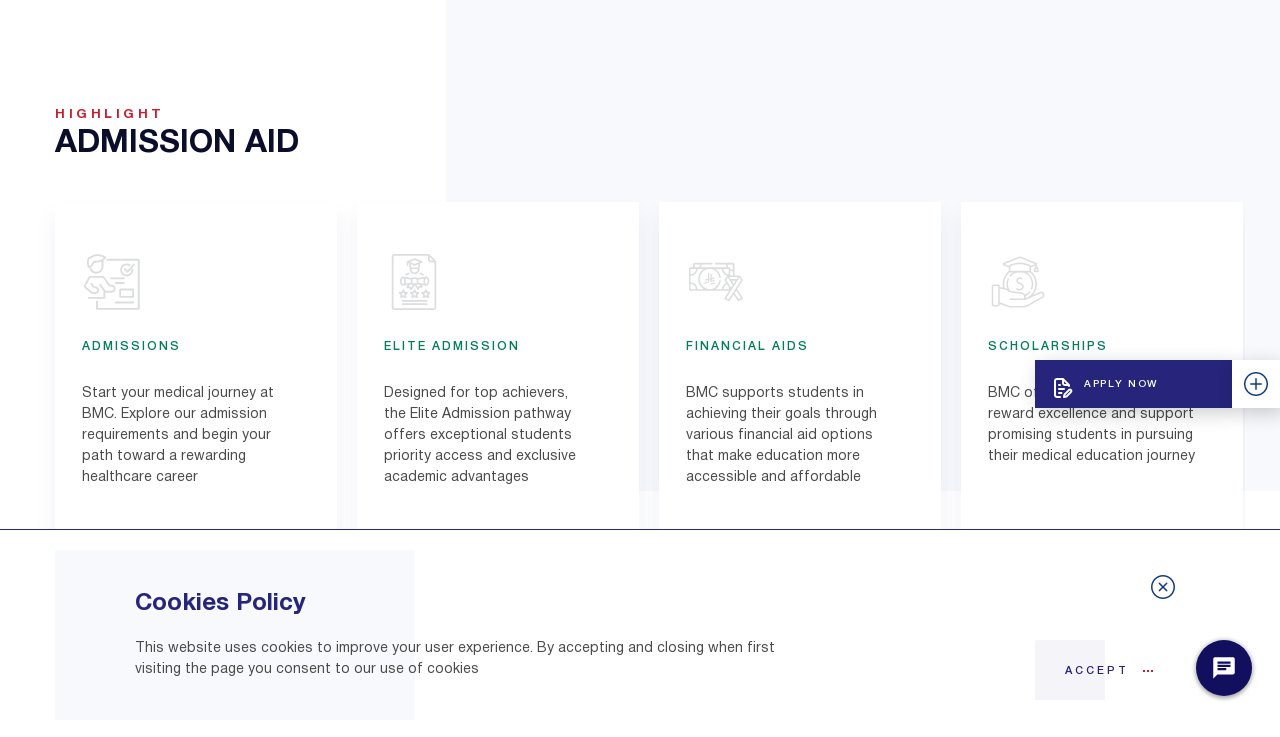

--- FILE ---
content_type: text/html; charset=utf-8
request_url: https://bmcprod-sitecore-215320-cdn-endpoint.azureedge.net/Admissions-Aid
body_size: 16857
content:



<!DOCTYPE html>
<!--[if lt IE 7]>      <html class="no-js lt-ie9 lt-ie8 lt-ie7"> <![endif]-->
<!--[if IE 7]>         <html class="no-js lt-ie9 lt-ie8"> <![endif]-->
<!--[if IE 8]>         <html class="no-js lt-ie9"> <![endif]-->
<!--[if gt IE 8]><!-->
<html class="no-js" lang="en">
<!--<![endif]-->
<head>
<link href="https://bmcprod-sitecore-215320-cdn-endpoint.azureedge.net/-/media/Feature/Experience-Accelerator/Bootstrap-4/Bootstrap-4/Styles/bootstrap-grid.css?rev=-1" rel="stylesheet" /><link href="https://bmcprod-sitecore-215320-cdn-endpoint.azureedge.net/-/media/Base-Themes/Core-Libraries/styles/mediaelementplayer.css?rev=-1" rel="stylesheet" /><link href="https://bmcprod-sitecore-215320-cdn-endpoint.azureedge.net/-/media/Base-Themes/Core-Libraries/styles/mediaelementplayer-legacy.css?rev=-1" rel="stylesheet" /><link href="https://bmcprod-sitecore-215320-cdn-endpoint.azureedge.net/-/media/Base-Themes/Core-Libraries/styles/font-awesomemin.css?rev=-1" rel="stylesheet" /><link href="https://bmcprod-sitecore-215320-cdn-endpoint.azureedge.net/-/media/Base-Themes/Core-Libraries/styles/fullcalendar.css?rev=-1" rel="stylesheet" /><link href="https://bmcprod-sitecore-215320-cdn-endpoint.azureedge.net/-/media/Base-Themes/Core-Libraries/styles/jquerymCustomScrollbar.css?rev=-1" rel="stylesheet" /><link href="https://bmcprod-sitecore-215320-cdn-endpoint.azureedge.net/-/media/Base-Themes/Core-Libraries/styles/jquery-ui.css?rev=-1" rel="stylesheet" /><link href="https://bmcprod-sitecore-215320-cdn-endpoint.azureedge.net/-/media/Base-Themes/Main-Theme/styles/author.css?rev=-1" rel="stylesheet" /><link href="https://bmcprod-sitecore-215320-cdn-endpoint.azureedge.net/-/media/Base-Themes/Main-Theme/styles/core.css?rev=-1" rel="stylesheet" /><link href="https://bmcprod-sitecore-215320-cdn-endpoint.azureedge.net/-/media/Base-Themes/Main-Theme/styles/file-type-icons.css?rev=-1" rel="stylesheet" /><link href="https://bmcprod-sitecore-215320-cdn-endpoint.azureedge.net/-/media/Base-Themes/Main-Theme/styles/grayscale-mode.css?rev=-1" rel="stylesheet" /><link href="https://bmcprod-sitecore-215320-cdn-endpoint.azureedge.net/-/media/Base-Themes/Main-Theme/styles/reset.css?rev=-1" rel="stylesheet" /><link href="https://bmcprod-sitecore-215320-cdn-endpoint.azureedge.net/-/media/Themes/BMC/MainSite/BMC/styles/fullcalendar.css?rev=-1" rel="stylesheet" /><link href="https://bmcprod-sitecore-215320-cdn-endpoint.azureedge.net/-/media/Themes/BMC/MainSite/BMC/styles/saudi_riyal_font.css?rev=f0ba538319724747b2d9ec9d26e49484" rel="stylesheet" /><link href="https://bmcprod-sitecore-215320-cdn-endpoint.azureedge.net/-/media/Themes/BMC/MainSite/BMC/styles/tablesaw.css?rev=-1" rel="stylesheet" /><link href="https://bmcprod-sitecore-215320-cdn-endpoint.azureedge.net/-/media/Themes/BMC/MainSite/BMC/styles/vendor-min.css?rev=-1" rel="stylesheet" /><link href="https://bmcprod-sitecore-215320-cdn-endpoint.azureedge.net/-/media/Themes/BMC/MainSite/BMC/styles/magnific-popupmin.css?rev=-1" rel="stylesheet" /><link href="https://bmcprod-sitecore-215320-cdn-endpoint.azureedge.net/-/media/Themes/BMC/MainSite/BMC/styles/gijgomin.css?rev=-1" rel="stylesheet" /><link href="https://bmcprod-sitecore-215320-cdn-endpoint.azureedge.net/-/media/Themes/BMC/MainSite/BMC/styles/aos.css?rev=-1" rel="stylesheet" /><link href="https://bmcprod-sitecore-215320-cdn-endpoint.azureedge.net/-/media/Themes/BMC/MainSite/BMC/styles/en/styles-min.css?rev=-1" rel="stylesheet" />

    <script type="text/javascript" src="https://platform-api.sharethis.com/js/sharethis.js#property=605f8f0b4d1bac0012adf2e3&product=sticky-share-buttons" async="async"></script>
    <script>
        var lang = "en"
    </script>
    
<meta name="VIcurrentDateTime" content="639042824354106640" />
<script type="text/javascript" src="/layouts/system/VisitorIdentification.js"></script>

    


    <title>Admission Aid</title>


<link rel="canonical" href="https://bmc.edu.sa/en/Admissions-Aid" />



    <link href="https://bmcprod-sitecore-215320-cdn-endpoint.azureedge.net/-/media/Project/BMC/MainSite/favicon.png?rev=7201c59d598547b5864c9d5ff8c8c717" rel="shortcut icon" />



<meta property="og:title"  content="Admissions-Aid" /><meta property="og:url"  content="https://bmc.edu.sahttps://bmcprod-sitecore-215320-cd.azurewebsites.net//en/Admissions-Aid" />


<meta  name="description" content="Excited to be in the healthcare system! We offer many bachelor programs in the healthcare field. Learn More!!" /><meta  name="keywords" content="BMC, BMC Programs, Medical Programs" />


<meta property="twitter:title"  content="Admissions-Aid" /><meta property="twitter:card"  content="summary_large_image" />

    <meta name="viewport" content="width=device-width, initial-scale=1"/>

	<!-- Google Tag Manager -->
		<script>
        (function(w, d, s, l) {
            var hostname = window.location.hostname.toLowerCase();
            var gtmId = 'GTM-NRRL2D3'; // Default: Saudi

            var uaeDomains = ['aebmcuat.bmc.edu.sa', 'bmc.ac.ae'];
            var saudiDomains = ['bmcuat.bmc.edu.sa', 'bmc.edu.sa'];

            if (uaeDomains.includes(hostname)) {
                gtmId = 'GTM-5499LJCL';
            }

            w[l] = w[l] || [];
            w[l].push({ 'gtm.start': new Date().getTime(), event: 'gtm.js' });
            var f = d.getElementsByTagName(s)[0],
                j = d.createElement(s),
                dl = l != 'dataLayer' ? '&l=' + l : '';
            j.async = true;
            j.src = 'https://www.googletagmanager.com/gtm.js?id=' + gtmId + dl;
            f.parentNode.insertBefore(j, f);
        })(window, document, 'script', 'dataLayer');
    </script>
	<!-- End Google Tag Manager -->

</head>
<body dir="ltr" class="academics-page default-device bodyclass" cdp-key="" cdp-points="">
    <!-- Google Tag Manager (noscript) -->
	<script>
    (function () {
        var hostname = window.location.hostname.toLowerCase();
        var gtmId = 'GTM-NRRL2D3'; // Default: Saudi

        var uaeDomains = ['aebmcuat.bmc.edu.sa', 'bmc.ac.ae'];
        if (uaeDomains.includes(hostname)) {
            gtmId = 'GTM-5499LJCL';
        }

        var iframe = document.createElement("iframe");
        iframe.src = "https://www.googletagmanager.com/ns.html?id=" + gtmId;
        iframe.height = "0";
        iframe.width = "0";
        iframe.style = "display:none;visibility:hidden";

        document.addEventListener("DOMContentLoaded", function () {
            document.body.prepend(iframe);
        });
    })();
</script>
	<!-- End Google Tag Manager (noscript) -->

	
    
<!-- #wrapper -->
<div id="wrapper" class="wrapper">
    <!-- #header -->
    <!-- <header> -->
        <!-- <div id="header" class="container"> -->
            <div class="row">

<div class="component content col-12">
    <div class="component-content">


    

    

    

    

    




<header class='secondary-header js-header  d-none'
        style='background-image: linear-gradient(0deg, rgb(11 14 42 / 40%), rgb(11 14 42 / 40%)),
               linear-gradient(0deg, hsl(0deg 0% 0% / 4%), hsl(0deg 0% 0% / 4%)),
               url("https://bmcprod-sitecore-215320-cdn-endpoint.azureedge.net/-/media/Themes/BMC/MainSite/BMC/images/banner-program-healthcare-admin.png?rev=9693d43cd38d41cf992f079f9ac813b0") '>

    <div class="container" style="z-index: 1">
        <a href="/en/" class="logo">
            <img src="/-/media/Themes/BMC/MainSite/BMC/images/logo-white.svg" alt="">
        </a>

        <a href="/en/Admission-Login-Signup" class="btn primary">Apply Online</a>

        <div class="menu-wrap">
            <a href="/en/News and Events" class="menu-link">
                <img src="/-/media/Themes/BMC/MainSite/BMC/images/calender-icon.svg" alt="">
            </a>
            <a href="/en/BMC Live" class="menu-link">
                <img src="/-/media/Themes/BMC/MainSite/BMC/images/live-icon.svg" alt="">
            </a>

            <a href="/ar/Admissions-Aid"
               class="menu-link">
                <img src="/-/media/Themes/BMC/MainSite/BMC/images/language-icon.svg" alt="">
            </a>
        </div>

        <button type="button" class="search-btn">
            <img src="/-/media/Themes/BMC/MainSite/BMC/images/search-icon.svg" alt="">
        </button>

        <div class="row">
<div class="component content">
    <div class="component-content">
  <div class="burger-menu js-nav">
    <div class="container padding-left-0">
      <a href="/en/" class="logo">
        <img src="/-/media/Themes/BMC/MainSite/BMC/images/white-logo.svg" alt="">
      </a>
      <div class="burger-menu__wrap scroll-wrap">
     
      <div class="menu-wrap">
              <a href="/ar/Admissions-Aid"  class="menu-link">
                <img src="-/media/Themes/BMC/MainSite/BMC/images/language-icon.svg" alt="">
              </a>

              <a href="/en/News and Events" class="menu-link">
                        <img src="-/media/Themes/BMC/MainSite/BMC/images/calendar-icon.svg" alt="">
               </a>
              <a href="/en/BMC Live" class="menu-link">
                        <img src="-/media/Themes/BMC/MainSite/BMC/images/live-icon.svg" alt="">
               </a>

               <div class="row"></div>

      </div>
           <nav class="desktop-menu">
          <ul>
          <li><a href="#" class="active">For you</a></li>
          <li><a href="/en/Students">Student</a></li>
          <li><a href="/en/Alumni">Alumni</a></li>
          <li><a href="/en/Parents">Parents</a></li>
          <li><a href="/en/Sponsors">Sponsor</a></li>
          
           </ul>
        </nav>
        <nav class="nav">
          <ul class="nav__list">
            
            <li id='endatamenuschocolatemenuaboutbmc'  class="nav__item">
              <span class="nav__link nav__link_drop js-open-menu">About BMC</span>
              <span class="nav__sub-link">Discover our story</span>
              
              <div class="sub-menu js-sub-menu">
                <span class="back-btn js-back-btn"><a href="/en/About-BMC"  name="main-page">About BMC</a></span>
                <div class="menu_list_div">
                  <ul class="sub-menu__list">
                    
                    <li class="sub-menu__item"><a href="/en/About-BMC/Message-from-the-Dean" class="sub-menu__link">Message From The Dean</a>
                        
                                                
                    </li>

                    
                    <li class="sub-menu__item"><a href="/en/About-BMC/Timeline" class="sub-menu__link">Timeline</a>
                        
                                                
                    </li>

                    
                    <li class="sub-menu__item"><a href="/en/About-BMC/Community-Service" class="sub-menu__link">Community Service</a>
                        
                                                
                    </li>

                    
                    <li class="sub-menu__item"><a href="/en/About-BMC/Accreditations-and-Partnership" class="sub-menu__link">Accreditations &  Partnerships</a>
                        
                                                
                    </li>

                    
                    <li class="sub-menu__item"><a href="/en/About-BMC/Sustainability" class="sub-menu__link">Sustainability</a>
                        
                                                
                    </li>

                    
                    <li class="sub-menu__item"><a href="/en/About-BMC/Organization" class="sub-menu__link">BMC Organization</a>
                        
                                                
                    </li>

                    
                    <li class="sub-menu__item"><a href="https://sites.google.com/view/bmc-ethics" class="sub-menu__link">Ethics Committee</a>
                        
                                                
                    </li>

                    
                    <li class="sub-menu__item"><a href="https://sites.google.com/view/bmcstudentclubs/student-clubs-societies" class="sub-menu__link">BMC Students Clubs</a>
                        
                                                
                    </li>

                    
                    <li class="sub-menu__item"><a href="https://sites.google.com/view/bmc-tldc/home" class="sub-menu__link">BMC Teaching and Learning Development Center</a>
                        
                                                
                    </li>

                    
                  </ul>
                </div>
              </div>
              
            </li>

            
            <li id='endatamenuschocolatemenuacademics'  class="nav__item">
              <span class="nav__link nav__link_drop js-open-menu">Academics</span>
              <span class="nav__sub-link">Explore out programs</span>
              
              <div class="sub-menu js-sub-menu">
                <span class="back-btn js-back-btn"><a href="/en/Academics"  name="main-page">Academics</a></span>
                <div class="menu_list_div">
                  <ul class="sub-menu__list">
                    
                    <li class="sub-menu__item"><a href="/en/Academics/Bachelor-Prgorams" class="sub-menu__link">Bachelor Prgorams</a>
                        
                                                
                    </li>

                    
                    <li class="sub-menu__item"><a href="/en/Academics/Masters-Programs" class="sub-menu__link">Masters Prgorams</a>
                        
                                                
                    </li>

                    
                    <li class="sub-menu__item"><a href="/en/Academics/Special-Programs" class="sub-menu__link">Special Programs</a>
                        
                                                
                    </li>

                    
                  </ul>
                </div>
              </div>
              
            </li>

            
            <li id='endatamenuschocolatemenuadmissionsaid'  class="nav__item">
              <span class="nav__link nav__link_drop js-open-menu">Admissions & Aid</span>
              <span class="nav__sub-link">Find our how you can join</span>
              
              <div class="sub-menu js-sub-menu">
                                    <script> window.current_page = 'endatamenuschocolatemenuadmissionsaid'; </script>
                                
                <span class="back-btn js-back-btn"><a href="/en/Admissions-Aid"  name="main-page">Admissions & Aid</a></span>
                <div class="menu_list_div">
                  <ul class="sub-menu__list">
                    
                    <li class="sub-menu__item"><a href="/en/Admissions-Aid/Admissions" class="sub-menu__link">Admissions</a>
                        
                                                
                    </li>

                    
                    <li class="sub-menu__item"><a href="/en/Admissions-Aid/Elite-Admission" class="sub-menu__link">Elite Admission</a>
                        
                                                
                    </li>

                    
                    <li class="sub-menu__item"><a href="/en/Admissions-Aid/Financial-Aids" class="sub-menu__link">Financial Aids</a>
                        
                                                
                    </li>

                    
                    <li class="sub-menu__item"><a href="/en/Admissions-Aid/Scholarships" class="sub-menu__link">Scholarships</a>
                        
                                                
                    </li>

                    
                    <li class="sub-menu__item"><a href="/en/Admissions-Aid/Tuition-Benefits" class="sub-menu__link">Tuition Benefits</a>
                        
                                                
                    </li>

                    
                  </ul>
                </div>
              </div>
              
            </li>

            
            <li id='endatamenuschocolatemenulifeatbmc'  class="nav__item">
              <span class="nav__link nav__link_drop js-open-menu">Life at BMC</span>
              <span class="nav__sub-link">Get to know the culture</span>
              
              <div class="sub-menu js-sub-menu">
                <span class="back-btn js-back-btn"><a href="/en/Life-at-BMC"  name="main-page">Life at BMC</a></span>
                <div class="menu_list_div">
                  <ul class="sub-menu__list">
                    
                    <li class="sub-menu__item"><a href="/en/Life-at-BMC/Book-a-Tour" class="sub-menu__link">Book a Tour</a>
                        
                                                
                    </li>

                    
                    <li class="sub-menu__item"><a href="/en/Life-at-BMC/College-Tour" class="sub-menu__link">College Tour</a>
                        
                                                
                    </li>

                    
                    <li class="sub-menu__item"><a href="/en/Life-at-BMC/Campus" class="sub-menu__link">Campus</a>
                        
                                                
                    </li>

                    
                    <li class="sub-menu__item"><a href="/en/Life-at-BMC/College-Affairs" class="sub-menu__link">College Affairs</a>
                        
                                                
                    </li>

                    
                    <li class="sub-menu__item"><a href="/en/Life-at-BMC/Services" class="sub-menu__link">Services</a>
                        
                                                
                    </li>

                    
                    <li class="sub-menu__item"><a href="/en/Life-at-BMC/Work-at-BMC" class="sub-menu__link">Work at BMC</a>
                        
                                                
                    </li>

                    
                  </ul>
                </div>
              </div>
              
            </li>

            
            <li id='endatamenuschocolatemenuourcampuses'  class="nav__item">
              <span class="nav__link nav__link_drop js-open-menu">Our Campuses</span>
              <span class="nav__sub-link">Get to know the Campuses</span>
              
              <div class="sub-menu js-sub-menu">
                <span class="back-btn js-back-btn"><a href="/en/Our-Campuses"  name="main-page">Our Campuses</a></span>
                <div class="menu_list_div">
                  <ul class="sub-menu__list">
                    
                    <li class="sub-menu__item"><a href="/en/Our-Campuses/Jeddah" class="sub-menu__link">Jeddah</a>
                        
                                                
                    </li>

                    
                    <li class="sub-menu__item"><a href="/en/Our-Campuses/Khamis-Mushait" class="sub-menu__link">Aseer</a>
                        
                                                
                    </li>

                    
                    <li class="sub-menu__item"><a href="/en/Our-Campuses/Dammam" class="sub-menu__link">Dammam</a>
                        
                                                
                    </li>

                    
                    <li class="sub-menu__item"><a href="https://bmc.ac.ae" class="sub-menu__link">Dubai</a>
                        
                                                
                    </li>

                    
                    <li class="sub-menu__item"><a href="/en/Our-Campuses/Madinah" class="sub-menu__link">Madinah</a>
                        
                                                
                    </li>

                    
                    <li class="sub-menu__item"><a href="/en/Our-Campuses/Qassim" class="sub-menu__link">Qassim</a>
                        
                                                
                    </li>

                    
                  </ul>
                </div>
              </div>
              
            </li>

            
            <li id='endatamenuschocolatemenunewsandevents'  class="nav__item">
              <span class="nav__link nav__link_drop js-open-menu">News & Events</span>
              <span class="nav__sub-link">View our calendar</span>
              
              <div class="sub-menu js-sub-menu">
                <span class="back-btn js-back-btn"><a href="/en/News-and-Events"  name="main-page">News & Events</a></span>
                <div class="menu_list_div">
                  <ul class="sub-menu__list">
                    
                    <li class="sub-menu__item"><a href="/en/News-and-Events/News-and-Media" class="sub-menu__link">News & Media</a>
                        
                                                
                    </li>

                    
                    <li class="sub-menu__item"><a href="/en/News-and-Events/Events" class="sub-menu__link">Events Calendar</a>
                        
                                                
                    </li>

                    
                  </ul>
                </div>
              </div>
              
            </li>

            
            <li id='endatamenuschocolatemenuresearch'  class="nav__item">
              <span class="nav__link nav__link_drop js-open-menu">Research & Publications</span>
              <span class="nav__sub-link">Discover what we are doing</span>
              
              <div class="sub-menu js-sub-menu">
                <span class="back-btn js-back-btn"><a href="/en/Research-and-Publications"  name="main-page">Research & Publications</a></span>
                <div class="menu_list_div">
                  <ul class="sub-menu__list">
                    
                    <li class="sub-menu__item"><a href="/en/Research-and-Publications/Scientific-Research-Unit" class="sub-menu__link">Research Units</a>
                        
                                                
                    </li>

                    
                    <li class="sub-menu__item"><a href="/en/Research-and-Publications/Researches" class="sub-menu__link">Research Themes</a>
                        
                                                
                    </li>

                    
                    <li class="sub-menu__item"><a href="/en/Research-and-Publications/Publications" class="sub-menu__link">Publications</a>
                        
                                                
                    </li>

                    
                    <li class="sub-menu__item"><a href="/en/Research-and-Publications/Researchers" class="sub-menu__link">Researchers</a>
                        
                                                
                    </li>

                    
                  </ul>
                </div>
              </div>
              
            </li>

            
            <li id='endatamenuschocolatemenuhackathon'  class="nav__item">
              <span class="nav__link nav__link_drop js-open-menu">Hackathon 2026</span>
              <span class="nav__sub-link"></span>
              
              <div class="sub-menu js-sub-menu">
                <span class="back-btn js-back-btn"><a href="/en/Hackathon"  name="main-page">Hackathon 2026</a></span>
                <div class="menu_list_div">
                  <ul class="sub-menu__list">
                    
                    <li class="sub-menu__item"><a href="/en/Hackathon/Key-Milestones" class="sub-menu__link">Key Milestones</a>
                        
                                                
                    </li>

                    
                    <li class="sub-menu__item"><a href="/en/Hackathon/Participant-Guidelines" class="sub-menu__link">Participant Guidelines</a>
                        
                                                
                    </li>

                    
                    <li class="sub-menu__item"><a href="/en/Hackathon/Post-Hackathon-Plan" class="sub-menu__link">Post Hackathon Plan</a>
                        
                                                
                    </li>

                    
                  </ul>
                </div>
              </div>
              
            </li>

            
            <li id='endatamenuschocolatemenusustainability'  class="nav__item">
              <span class="nav__link nav__link_drop js-open-menu">Sustainability</span>
              <span class="nav__sub-link">Get to know about BMC Sustainability</span>
              
              <div class="sub-menu js-sub-menu">
                <span class="back-btn js-back-btn"><a href="/en/Sustainability"  name="main-page">Sustainability</a></span>
                <div class="menu_list_div">
                  <ul class="sub-menu__list">
                    
                    <li class="sub-menu__item"><a href="/en/Sustainability" class="sub-menu__link">About Sustainability</a>
                        
                                                
                    </li>

                    
                  </ul>
                </div>
              </div>
              
            </li>

            
            <li id='endatamenuschocolatemenuinternationalstudentoffice'  class="nav__item">
              <span class="nav__link nav__link_drop js-open-menu">International Student Office</span>
              <span class="nav__sub-link"></span>
              
              <div class="sub-menu js-sub-menu">
                <span class="back-btn js-back-btn"><a href="/en/International-Student-Office"  name="main-page">International Student Office</a></span>
                <div class="menu_list_div">
                  <ul class="sub-menu__list">
                    
                    <li class="sub-menu__item"><a href="/en/International-Student-Office/About" class="sub-menu__link">About</a>
                        
                                                
                    </li>

                    
                    <li class="sub-menu__item"><a href="/en/International-Student-Office/Life-at-BMC" class="sub-menu__link">Life at BMC as International Student</a>
                        
                                                
                    </li>

                    
                    <li class="sub-menu__item"><a href="/en/International-Student-Office/Around-Our-Campuses" class="sub-menu__link">Around Our Campuses</a>
                        
                                                
                    </li>

                    
                    <li class="sub-menu__item"><a href="/en/International-Student-Office/Scholarships-and-Grants" class="sub-menu__link">Scholarships and Grants</a>
                        
                                                
                    </li>

                    
                    <li class="sub-menu__item"><a href="/en/International-Student-Office/Meet-us" class="sub-menu__link">Meet us</a>
                        
                                                
                    </li>

                    
                    <li class="sub-menu__item"><a href="/en/International-Student-Office/Contact" class="sub-menu__link">Contact</a>
                        
                                                
                    </li>

                    
                  </ul>
                </div>
              </div>
              
            </li>

            
            <li id='endatamenuschocolatemenubusinessdevelopment'  class="nav__item">
              <span class="nav__link nav__link_drop js-open-menu">Business Development</span>
              <span class="nav__sub-link">Grow partnerships and explore new opportunities</span>
              
              <div class="sub-menu js-sub-menu">
                <span class="back-btn js-back-btn"><a href="/en/Business-Development"  name="main-page">Business Development</a></span>
                <div class="menu_list_div">
                  <ul class="sub-menu__list">
                    
                    <li class="sub-menu__item"><a href="/en/Business-Development/Who-We-Are" class="sub-menu__link">Who We Are</a>
                        
                                                
                    </li>

                    
                    <li class="sub-menu__item"><a href="/en/Business-Development/Opportunities" class="sub-menu__link">Opportunities</a>
                        
                                                
                    </li>

                    
                    <li class="sub-menu__item"><a href="/en/Business-Development/Why-Us" class="sub-menu__link">Why Us</a>
                        
                                                
                    </li>

                    
                    <li class="sub-menu__item"><a href="/en/Business-Development/Our-Partners" class="sub-menu__link">Our Partners</a>
                        
                                                
                    </li>

                    
                    <li class="sub-menu__item"><a href="/en/Business-Development/Contact-Us" class="sub-menu__link">Contact Us</a>
                        
                                                
                    </li>

                    
                  </ul>
                </div>
              </div>
              
            </li>

            
<!-- For You-->
      <li id='dataForYou'  class="nav__item burger-menu__footer" >
              <span class="nav__link nav__link_drop js-open-menu btn-for-you">For you</span>
 <div class="sub-menu js-sub-menu">
   <span class="back-btn js-back-btn"><a href="#"  name="main-page">For you</a></span>
                <div class="menu_list_div">
                  <ul class="sub-menu__list">
                          <li class="sub-menu__item"><a href="/en/Students" class="sub-menu__link">Student</a></li>
                      <li class="sub-menu__item"><a href="/en/Alumni" class="sub-menu__link">Alumni</a></li>
                      <li class="sub-menu__item"><a href="/en/Parents" class="sub-menu__link">Parents</a></li>
                      <li class="sub-menu__item"><a href="/en/Sponsors" class="sub-menu__link">Sponsor</a></li>
                      
</ul>
</div>
</li>

          </ul>
        </nav>
        <div class="burger-menu__footer">
          <!--          <a href="#" class="btn-for ">For you</a>-->
        <a href="/en/Admission-Login-Signup"  class="btn primary">Apply Online</a>       
        </div>
      </div><div class="burger-menu__soc-wrap">
        <a href="/en/Privacy-Policy" class="soc-link">Privacy Policy</a>
        <a href="/en/Sitemap" class="soc-link">Sitemap</a>
        <a href="/en/Terms-and-Conditions" class="soc-link">Terms of Use</a>
        
        <ul class="soc-wrap">
            <li>
            <a href="https://wa.me/966920033923?text=English" target="_blank">
              <img  src="/-/media/Themes/BMC/MainSite/BMC/images/whatsapp-white.svg" alt="">
            </a>
          </li>
             <li>
            <a href="https://www.facebook.com/bmcjeddah" target="_blank">
              <img class="fb-logo" src="/-/media/Themes/BMC/MainSite/BMC/images/facebook-white.svg" alt="">
            </a>
          </li>
          <li>
            <a href="https://www.instagram.com/bmcjed/" target="_blank">
              <img src="/-/media/Themes/BMC/MainSite/BMC/images/instagram-white.svg" alt="">
            </a>
          </li>
          <li>
            <a href="https://www.linkedin.com/school/batterjee-medical-college/?originalSubdomain=sa" target="_blank">
              <img src="/-/media/Themes/BMC/MainSite/BMC/images/icon-white.svg" alt="">
            </a>
          </li>
          <li>
            <a href="https://twitter.com/bmcjed" target="_blank">
              <img src="/-/media/Themes/BMC/MainSite/BMC/images/twitter-white.svg" alt="">
            </a>
          </li>
          <li>
            <a href="https://www.youtube.com/channel/UCWxUAXubWdE7zztQMfsW5XA" target="_blank">
              <img src="/-/media/Themes/BMC/MainSite/BMC/images/you-tube-white.svg" alt="">
            </a>
          </li>
        </ul>
      </div>
    </div>
  </div>

  <div class="burger js-burger">
    <span></span>
    <span></span>
    <span></span>
  </div>    </div>
</div>
</div>
    </div>

    <div class="container title">
    <div class="last-header">

        

        

        <a href="/en/Admissions-Aid">
            <h1>Admission Aid</h1>
        </a>

    </div>
</div>



</header>


    </div>
</div>
</div>
        <!-- </div> -->
    <!-- </header> -->
    <!-- /#header -->
    <!-- #content -->
    <!-- <main> -->
        <!-- <div id="content" class="container"> -->
            <div class="row">    <div class="component bmc-content col-12">
        <div class="component-content">
<main class="main our-programs ">
<section class="programs-section">
  <div class="container">
    <div class="programs-head">
      <div class="programs-wrap" data-aos="fade-up" data-aos-duration="1000">
        <span class="subtitle">Highlight</span>
        <h2 class="h2 title-black-uppercase">Admission Aid</h2>
      </div>
      <!--      <div class="right-title">-->
      <!--        <div class="select">-->
      <!--          <div class="selectBtn2" data-type="filter">Filter By</div>-->
      <!--          <div class="selectDropdown2">-->
      <!--            <div class="option" data-type="select1">select 1</div>-->
      <!--            <div class="option" data-type="select2">select 2</div>-->
      <!--          </div>-->

      <!--        </div>-->
      <!--      </div>-->
    </div>
    <div class="programs-slider js-programs-slider">
      
		   
				
				
					
					
			
			
			
      <div class="swiper-slide" data-campus-category="">
        <div class="programs-slide sweep-to-top" data-aos="fade-up" data-aos-duration="1000"
             style="--my-color-var: #034694">
          <a href="/en/Admissions-Aid/Admissions" class="programs-link" cdp-key="" cdp-points="">
            <div class="programs-slide__body" style="border-bottom: 10px solid #034694;">
              <div class="programs-slide__img">
                <?xml version="1.0" encoding="UTF-8" />
<svg width="60px" height="60px" id="Layer_1" data-name="Layer 1" xmlns="http://www.w3.org/2000/svg" viewbox="0 0 300 300">
  <defs>
    <style>
      .cls-1 {
        fill: #dcddde;
      }
    </style>
  </defs>
  <g id="Layer_2" data-name="Layer 2">
    <g>
      <path class="cls-1" d="M32.4,78.7c0,0,.1,0,.2,0,1.3,0,2.6-.3,3.9-.5,8.9,44.4,69.8,38.2,70.8-7.1,0,0,0-28.7,0-28.7,4.5-3.4,18.3-13.8,11.1-19.2-1.7-1.1-42.5-26.4-76.7-.7-11,1.6-22.3,9.7-13.9,52.5.5,2.2,2.4,3.7,4.5,3.7ZM98,71.1c-.7,35-47.8,38.4-52.7,3.7,8-4.9,13.6-13,17.2-21.5,11.9.4,24.3-1.2,35.5-5.8v23.6ZM41.5,31.9c.2,0,.4,0,.4,0,.1,0,.6,0,.7,0,1.3.2,2.6-.1,3.6-1,23.7-18.8,52.1-7.6,62.9-2.1-2.4,2.8-5.4,5.3-8.8,7.3-16.9,10.2-40.1,7.9-40.3,7.9-2.5-.3-4.5,1.5-5.2,3.9-.8,3.5-8.9,19-18.7,21-4.6-25.2-.4-35.6,5.4-36.9Z"></path>
      <path class="cls-1" d="M116.1,229.1v-25.8h32c26-.8,26-38.9,0-39.8,0,0-8.3,0-8.3,0l-26-37.6c-2.6-3.8-6.9-6-11.4-6h-58.6c-5.1,0-9.8,2.8-12.2,7.3l-19.9,36.9c-3,5.5-1.8,12.3,2.9,16.4l26.2,23.2c5,5.3,17.7,5,24.3,6.2,22.2,2.4,29.1-29,8.2-36.4,0,0-14.8-5-14.8-5l-7.7-11.7c-3.4-5-11,0-7.7,5.1,0,0,8.6,13.1,8.6,13.1.6.9,1.4,1.5,2.4,1.8l16.3,5.5c3.8,1.3,6.4,4.9,6.4,9,.1,5.5-5,10.2-10.4,9.4,0,0-14.7-1.9-14.7-1.9-1.7-.2-3.3-.9-4.6-2.1l-26.2-23.2c-1.4-1.3-1.8-3.4-.9-5.1l19.9-36.9c.8-1.5,2.4-2.4,4-2.4h58.6c1.5,0,2.9.7,3.8,2l27.4,39.6c.9,1.3,2.3,2,3.8,2h10.8c13.7.3,13.8,20.8,0,21.2,0,0-30,0-30,0l-2.9-3.9s0,0,0,0l-21.5-29c-1.5-2.1-4.4-2.5-6.5-1-2.1,1.5-2.5,4.4-1,6.5l20.6,27.8v30.1H33.9c-6.1,0-6.1,9.2,0,9.3,0,0,77.5,0,77.5,0,2.6,0,4.6-2.1,4.6-4.6Z"></path>
      <path class="cls-1" d="M283.7,34.3H126c-2.6,0-4.6,2.1-4.6,4.6s2.1,4.6,4.6,4.6h153.1v236.6H79.6v-32.5c0-6.1-9.2-6.1-9.3,0,0,0,0,37.1,0,37.1,0,2.6,2.1,4.6,4.6,4.6h208.7c2.6,0,4.6-2.1,4.6-4.6V39c0-2.6-2.1-4.6-4.6-4.6Z"></path>
      <path class="cls-1" d="M223.4,57.5c-43,1.6-43,63.3,0,64.9,17.9,0,32.5-14.6,32.5-32.5s-2.1-4.6-4.6-4.6-4.6,2.1-4.6,4.6c-1.1,30.7-45.3,30.7-46.4,0-.5-18,21.3-29.6,36-19.3,2.1,1.4,5,.8,6.4-1.3,4.4-8.4-13.5-11.9-19.2-11.8Z"></path>
      <path class="cls-1" d="M263.6,58.7c-1.9-1.7-4.9-1.5-6.5.4l-29.2,33.4-10.4-10.4c-4.3-4.3-10.8,2.2-6.6,6.6,0,0,13.9,13.9,13.9,13.9.9.9,2.2,1.4,3.4,1.4,1.3,0,2.5-.6,3.3-1.6l32.5-37.1c1.7-1.9,1.5-4.9-.4-6.5Z"></path>
      <path class="cls-1" d="M139.9,131.7c0,2.6,2.1,4.6,4.6,4.6h64.9c2.6,0,4.6-2.1,4.6-4.6s-2.1-4.6-4.6-4.6h-64.9c-2.6,0-4.6,2.1-4.6,4.6Z"></path>
      <path class="cls-1" d="M214.1,154.9c0-2.6-2.1-4.6-4.6-4.6h-41.7c-2.6,0-4.6,2.1-4.6,4.6s2.1,4.6,4.6,4.6h41.7c2.6,0,4.6-2.1,4.6-4.6Z"></path>
      <path class="cls-1" d="M260.5,187.4c0-2.6-2.1-4.6-4.6-4.6h-64.9c-2.6,0-4.6,2.1-4.6,4.6v37.1c0,2.6,2.1,4.6,4.6,4.6h64.9c2.6,0,4.6-2.1,4.6-4.6v-37.1ZM251.2,219.9h-55.7v-27.8h55.7v27.8Z"></path>
      <path class="cls-1" d="M255.9,247.7h-88.1c-2.6,0-4.6,2.1-4.6,4.6s2.1,4.6,4.6,4.6h88.1c6.1,0,6.1-9.2,0-9.3Z"></path>
    </g>
  </g>
</svg>
              </div>
              <span class="programs-slide__subtitle">Admissions</span>
              <h2 class="programs-slide__title h2 uppercase"></h2>
              <p class="programs-slide__text">Start your medical journey at BMC. Explore our admission requirements and begin your path toward a rewarding healthcare career</p>
			  
              <a href="/en/Admissions-Aid/Admissions" class="link">Read More</a>
            </div>
          </a>
        </div>

      </div>
      
		   
				
				
					
					
			
			
			
      <div class="swiper-slide" data-campus-category="">
        <div class="programs-slide sweep-to-top" data-aos="fade-up" data-aos-duration="1000"
             style="--my-color-var: #412b76">
          <a href="/en/Admissions-Aid/Elite-Admission" class="programs-link" cdp-key="" cdp-points="">
            <div class="programs-slide__body" style="border-bottom: 10px solid #412b76;">
              <div class="programs-slide__img">
                <?xml version="1.0" encoding="UTF-8" />
<svg id="Layer_1" width="60px" height="60px" data-name="Layer 1" xmlns="http://www.w3.org/2000/svg" viewbox="0 0 300 300">
  <defs>
    <style>
      .cls-1 {
        fill: #dcddde;
      }
    </style>
  </defs>
  <path class="cls-1" d="M38.9,22.8v254.3c0,6.9,5.6,12.5,12.5,12.5h197.1c6.9,0,12.5-5.6,12.5-12.5V46.9c0-.3,0-.5,0-.8-.2-.8-.6-1.5-1.1-2.1l-32.4-32.4c-.8-.8-1.8-1.2-3-1.2H51.4c-6.9,0-12.5,5.6-12.5,12.5ZM228.7,24.6l9.1,9.1,9.1,9.1h-13.9c-2.3,0-4.2-1.9-4.2-4.2v-13.9ZM47.3,22.8c0-2.3,1.9-4.2,4.2-4.2h168.9v19.8c0,6.9,5.6,12.5,12.5,12.5h19.8v226.1c0,2.3-1.9,4.2-4.2,4.2H51.4c-2.3,0-4.2-1.9-4.2-4.2V22.8Z"></path>
  <path class="cls-1" d="M213.6,239.9h-121.2c-2.3,0-4.2,1.9-4.2,4.2s1.9,4.2,4.2,4.2h121.2c2.3,0,4.2-1.9,4.2-4.2s-1.9-4.2-4.2-4.2Z"></path>
  <path class="cls-1" d="M213.6,256.6h-121.2c-2.3,0-4.2,1.9-4.2,4.2s1.9,4.2,4.2,4.2h121.2c2.3,0,4.2-1.9,4.2-4.2s-1.9-4.2-4.2-4.2Z"></path>
  <path class="cls-1" d="M213.1,189c-1-2.1-3.5-2.9-5.6-1.9-.8.4-1.5,1.1-1.9,1.9l-4.8,9.7-10.8,1.6c-2.3.3-3.9,2.4-3.5,4.7.1.9.6,1.8,1.2,2.4l7.8,7.6-1.8,10.7c-.4,2.3,1.1,4.4,3.4,4.8.9.2,1.8,0,2.6-.4l9.7-5.1,9.7,5.1c2,1.1,4.6.3,5.6-1.8.4-.8.6-1.7.4-2.6l-1.8-10.7,7.8-7.6c1.7-1.6,1.7-4.3,0-5.9-.6-.7-1.5-1.1-2.4-1.2l-10.8-1.6-4.8-9.7ZM215.9,210.5c-1,1-1.4,2.4-1.2,3.7l.8,4.5-4.1-2.2c-1.2-.6-2.7-.6-3.9,0l-4.1,2.2.8-4.5c.2-1.4-.2-2.8-1.2-3.7l-3.3-3.2,4.6-.7c1.4-.2,2.5-1,3.1-2.3l2.1-4.2,2.1,4.2c.6,1.2,1.8,2.1,3.1,2.3l4.6.7-3.3,3.2Z"></path>
  <path class="cls-1" d="M175.8,203.1c-.5-1.5-1.8-2.6-3.4-2.9l-10.8-1.6-4.8-9.7c-1-2.1-3.5-2.9-5.6-1.9-.8.4-1.5,1.1-1.9,1.9l-4.8,9.7-10.8,1.6c-2.3.3-3.9,2.4-3.5,4.7.1.9.6,1.8,1.2,2.4l7.8,7.6-1.8,10.7c-.4,2.3,1.1,4.4,3.4,4.8.9.2,1.8,0,2.6-.4l9.7-5.1,9.7,5.1c2,1.1,4.6.3,5.6-1.8.4-.8.6-1.7.4-2.6l-1.8-10.7,7.8-7.6c1.1-1.1,1.6-2.8,1.1-4.3ZM159.5,210.5c-1,1-1.4,2.4-1.2,3.7l.8,4.5-4.1-2.2c-1.2-.6-2.7-.6-3.9,0l-4.1,2.2.8-4.5c.2-1.4-.2-2.8-1.2-3.7l-3.3-3.2,4.6-.7c1.4-.2,2.5-1,3.1-2.3l2.1-4.2,2.1,4.2c.6,1.2,1.8,2.1,3.1,2.3l4.6.7-3.3,3.2Z"></path>
  <path class="cls-1" d="M82.7,215l-1.8,10.7c-.4,2.3,1.1,4.4,3.4,4.8.9.2,1.8,0,2.6-.4l9.7-5.1,9.7,5.1c2,1.1,4.6.3,5.6-1.8.4-.8.6-1.7.4-2.6l-1.8-10.7,7.8-7.6c1.7-1.6,1.7-4.3,0-5.9-.6-.7-1.5-1.1-2.4-1.2l-10.8-1.6-4.8-9.7c-1-2.1-3.5-2.9-5.6-1.9-.8.4-1.5,1.1-1.9,1.9l-4.8,9.7-10.8,1.6c-2.3.3-3.9,2.4-3.5,4.7.1.9.6,1.8,1.2,2.4l7.8,7.6ZM91.4,206.7c1.4-.2,2.5-1,3.1-2.3l2.1-4.2,2.1,4.2c.6,1.2,1.8,2.1,3.1,2.3l4.6.7-3.3,3.2c-1,1-1.4,2.4-1.2,3.7l.8,4.5-4.1-2.2c-1.2-.6-2.7-.6-3.9,0l-4.1,2.2.8-4.5c.2-1.4-.2-2.8-1.2-3.7l-3.3-3.2,4.6-.7Z"></path>
  <path class="cls-1" d="M117.5,70.7c2.3,0,4.2-1.9,4.2-4.2v-10.9l4.2,1.8v15.2c0,3,1,5.8,2.8,8.2,0,.2,0,.4,0,.6v5.1c0,13.5,10.9,24.4,24.4,24.4h0c13.5,0,24.4-10.9,24.4-24.4v-5.1c0-.2,0-.4,0-.6,1.8-2.3,2.8-5.2,2.8-8.2v-15.2l10-4.3c2.1-.9,3.1-3.4,2.2-5.5-.4-1-1.3-1.8-2.3-2.2l-35.5-14.1c-1-.4-2.1-.4-3.1,0l-35.5,14.1c-1.6.6-2.6,2.1-2.6,3.8,0,0,0,.2,0,.2,0,.1,0,.2,0,.3v16.7c0,2.3,1.9,4.2,4.2,4.2ZM169.1,86.4c0,8.9-7.2,16-16,16h0c-8.9,0-16-7.2-16-16v-1.1c.2,0,.5,0,.7,0h30.7c.2,0,.5,0,.7,0v1.1ZM171.8,72.6c.2,2.1-1.3,4.1-3.4,4.4h-30.7c-2.1-.3-3.6-2.2-3.4-4.4v-11.6l17.2,7.3c1,.4,2.2.4,3.3,0l17.2-7.3v11.6ZM153,39.7l24.5,9.8-24.5,10.4-24.5-10.4,24.5-9.8Z"></path>
  <path class="cls-1" d="M94.1,168.9c0,0,.1,0,.2,0,0,0,0,0,.1,0,1,0,1.9-.1,2.8-.4l20.8-3.4-5.3,9.7c-1.1,2-.4,4.6,1.7,5.7.6.3,1.3.5,2,.5h10.2l4.5,8.6c.7,1.3,2,2.2,3.5,2.2,0,0,.1,0,.2,0,1.4,0,2.7-.7,3.5-1.9l15.4-23.4,14,21.3c.8,1.2,2.1,1.9,3.5,1.9,0,0,.1,0,.2,0,1.5,0,2.8-.9,3.5-2.2l4.5-8.6h10.2c2.3,0,4.2-1.9,4.2-4.2,0-.7-.2-1.4-.5-2l-4.1-7.4,19.5,3.2c.9.3,1.9.4,2.8.4,8.3,0,14.6-9.9,14.6-23s-6.1-22.7-14.3-23c0,0-.2,0-.2,0,0,0,0,0-.1,0-1,0-2,.1-3,.4l-40,6.7c-1.9-1.9-4.5-2.9-7.2-2.9h-16.7c-2.7,0-5.3,1.1-7.2,2.9l-40-6.7c-1-.3-2-.4-3-.4,0,0,0,0-.1,0,0,0-.2,0-.2,0-8.2.3-14.3,10-14.3,23s6.1,22.7,14.3,23ZM211.5,131.3c2.5,0,6.3,5.8,6.3,14.6s-3.8,14.6-6.3,14.6-6.3-5.8-6.3-14.6,3.8-14.6,6.3-14.6ZM171.8,138l27.3-4.6c-3,8.1-3,17,0,25.1l-27.3-4.4v-16.1ZM178.7,163.6l3.8,7h-5.7c-1.6,0-3,.9-3.7,2.2l-2.4,4.6-8.4-12.8c2.2-.2,4.4-1.2,6-2.7l10.3,1.7ZM142.6,137.6c0-1.2.9-2.1,2.1-2.1h16.7c1.2,0,2.1.9,2.1,2.1v16.7c0,1.2-.9,2.1-2.1,2.1h-16.7c-1.2,0-2.1-.9-2.1-2.1v-16.7ZM137.6,161.9c1.9,1.8,4.4,2.8,7,2.8h.3l-9.7,14.8-2.4-4.6c-.7-1.4-2.1-2.2-3.7-2.2h-5.7l5-9.3,9.1-1.5ZM106.9,133.4l27.3,4.6v16.1l-27.3,4.4c3-8.1,3-17,0-25.1h0ZM94.5,131.3c2.5,0,6.3,5.8,6.3,14.6s-3.8,14.6-6.3,14.6-6.3-5.8-6.3-14.6,3.8-14.6,6.3-14.6Z"></path>
  <path class="cls-1" d="M174.8,110.8h.4c6.5-.3,12.8,2.2,17.4,6.7l9.1-1.5c-4.5-7.2-12-12-20.4-13.1-1.7,2.9-3.9,5.6-6.5,7.9Z"></path>
  <path class="cls-1" d="M130.8,110.8h.4c-2.5-2.3-4.7-4.9-6.5-7.9-8.4,1.1-15.9,5.9-20.4,13.1l9.1,1.5c4.6-4.5,10.9-7,17.4-6.7Z"></path>
</svg>
              </div>
              <span class="programs-slide__subtitle">Elite Admission</span>
              <h2 class="programs-slide__title h2 uppercase"></h2>
              <p class="programs-slide__text">Designed for top achievers, the Elite Admission pathway offers exceptional students priority access and exclusive academic advantages</p>
			  
              <a href="/en/Admissions-Aid/Elite-Admission" class="link">Read More</a>
            </div>
          </a>
        </div>

      </div>
      
		   
				
				
					
					
			
			
			
      <div class="swiper-slide" data-campus-category="">
        <div class="programs-slide sweep-to-top" data-aos="fade-up" data-aos-duration="1000"
             style="--my-color-var: #03936e">
          <a href="/en/Admissions-Aid/Financial-Aids" class="programs-link" cdp-key="" cdp-points="">
            <div class="programs-slide__body" style="border-bottom: 10px solid #03936e;">
              <div class="programs-slide__img">
                <?xml version="1.0" encoding="UTF-8" />
<svg id="Layer_1" width="60px" height="60px" data-name="Layer 1" xmlns="http://www.w3.org/2000/svg" viewbox="0 0 300 300">
  <defs>
    <style>
      .cls-1 {
        fill: #dcddde;
      }
    </style>
  </defs>
  <path class="cls-1" d="M255.7,185.6l28.5-44.2c.9-1.4.8-3.3-.2-4.6l-14.1-17.7c-.7-.9-1.9-1.5-3.1-1.5h-24.6v-55.9c0-4.1-3.4-7.5-7.5-7.5h-86.6c-2.2,0-4,1.8-4,4s1.8,4,4,4h51.7c0,5.2,1,10,2.9,14.4h-127.7c2-4.4,3-9.2,2.9-14.4h51.7c2.2,0,4-1.8,4-4s-1.8-4-4-4H43.1c-4.1,0-7.5,3.4-7.5,7.5v14.8h-12.5c-4.4,0-8,3.6-8,8h0v101.4h0c0,4.5,3.6,8.1,8,8.1h190.6c.6,0,1.2,0,1.9-.2l-23.2,36c-1.3,2-.6,4.6,1.5,5.7l19.1,9.8c1.8.9,4,.3,5.1-1.4l20.2-31.3,20.2,31.3c1.1,1.7,3.3,2.3,5.1,1.4l19.1-9.8c1-.5,1.7-1.4,2-2.5.3-1.1.1-2.2-.5-3.2l-28.5-44.2ZM259.6,125.6c-4.8,7.4-3.8,5.9-6.3,9.8h-30c-6-9.2-4.4-6.8-6.3-9.8h42.6ZM248.2,143.3l-9.9,15.3-9.9-15.3h19.8ZM221.8,117.7c0-5.4,0,4,0-23.1,4,1.5,8.2,2.3,12.6,2.2v20.9h-12.6ZM207.7,62.2h26.4c.1,0,.2,0,.2.2v26.4c-4.4,0-8.7-.9-12.6-2.9v-1.2h0v-.6c0-3.9-3-7.1-6.7-7.5-.3,0-.5,0-.8,0h-2.6c-2.6-4.1-4-8.9-4-13.8,0-.2,0-.4,0-.6ZM213.7,84.5c.1,0,.2,0,.2.2,0,5.2,0-2.5,0,26.4-14.8.3-26.9-11.8-26.6-26.6,3.1,0,23.7,0,26.4,0ZM43.5,62.4c0-.1,0-.2.2-.2h26.4c0,.2,0,.4,0,.6,0,4.9-1.4,9.7-4,13.8h-22.6s0-14.2,0-14.2ZM23,84.7c0-.1,0-.2.2-.2h26.4c.3,14.8-11.7,26.9-26.6,26.6,0,0,0-26.4,0-26.4ZM23.2,186.2c-.1,0-.2,0-.2-.2v-26.1c14.7-.3,26.7,11.6,26.6,26.3h-26.4ZM57.5,186.2c.1-19-15.4-34.5-34.5-34.2v-32.9c.2,0,.3,0,.5,0,18.9,0,34.3-15.5,34-34.5h31.8c-37.9,22.7-37.9,79,0,101.7h-31.8ZM146.4,186.2c3-1.8,5.8-3.8,8.4-6.2,10.1-8.9,17-21.3,19.2-34.8.4-2.2-1.1-4.2-3.3-4.5-2.2-.4-4.2,1.1-4.5,3.3-4,24.5-24.4,42.2-48.4,42.2s-49.1-22.8-49.1-50.8,22-50.8,49.1-50.8,44.3,17.8,48.4,42.2c.4,2.2,2.4,3.6,4.5,3.3,2.2-.4,3.6-2.4,3.3-4.5-2.2-13.5-9-25.9-19.2-34.8-2.6-2.3-5.5-4.4-8.4-6.2h32.9c-.3,16.9,11.9,31.1,28,34-.6.5,0-.2-14.7,18.4-1.1,1.3-1.1,3.2-.2,4.6l8.3,12.9c-12.6,5.1-21.5,17.6-21.4,31.8h-32.9ZM213.8,186c0,.1,0,.2-.2.2h-26.4c-.1-11.3,7.2-21.4,17.8-25l8.8,13.6v11.2ZM200.5,139.6l8.9-11.2,24.2,37.5c-2.9,4.5-5,7.7-8,12.5,0,0-25-38.8-25-38.8ZM213.4,236.6l-12.1-6.2c3.5-5.5,62.9-97.6,65.9-102.1l8.9,11.2-62.7,97.1ZM263.2,236.6l-20.2-31.3,8-12.4,24.2,37.5-12.1,6.2Z"></path>
  <g id="zuIywF.tif">
    <g>
      <path class="cls-1" d="M115.9,104.1v28.7s6.2-1.3,6.2-1.3v-19c1.7-2.1,3.9-3.9,6.3-5.3v22.9l15.6-3.3v.4l-.2,1.3c-.3,1.8-.9,3.5-1.6,5.1l-13.8,2.9v6.4l15.6-3.3v.3l-.2,1.5c-.3,1.5-.7,3-1.3,4.4s-.2.5-.3.5l-20,4.3v-12.8l-6.2,1.3v7.2c0,.4-.1.8-.3,1.2-1.2,1.7-2.3,3.6-3.5,5.3s-2,2-3.4,2.3l-17.8,3.8v-.2c.1-.3.1-.6.1-.9.3-2,.9-3.9,1.7-5.7l16.9-3.6v-8l-15.8,3.4c0,0,.2-1.5.2-1.7.3-1.8.9-3.5,1.6-5.1l13.9-3v-24.8c1.7-2.1,3.9-3.9,6.2-5.3h0Z"></path>
      <path class="cls-1" d="M143.9,152.3v.3l-.3,1.7c-.3,1.6-.8,3.3-1.5,4.8l-20,4.3h0c.2-2.3.8-4.7,1.8-6.8l20-4.2Z"></path>
    </g>
  </g>
</svg>
              </div>
              <span class="programs-slide__subtitle">Financial Aids</span>
              <h2 class="programs-slide__title h2 uppercase"></h2>
              <p class="programs-slide__text">BMC supports students in achieving their goals through various financial aid options that make education more accessible and affordable</p>
			  
              <a href="/en/Admissions-Aid/Financial-Aids" class="link">Read More</a>
            </div>
          </a>
        </div>

      </div>
      
		   
				
				
					
					
			
			
			
      <div class="swiper-slide" data-campus-category="">
        <div class="programs-slide sweep-to-top" data-aos="fade-up" data-aos-duration="1000"
             style="--my-color-var: #aa6d55">
          <a href="/en/Admissions-Aid/Scholarships" class="programs-link" cdp-key="" cdp-points="">
            <div class="programs-slide__body" style="border-bottom: 10px solid #aa6d55;">
              <div class="programs-slide__img">
                <?xml version="1.0" encoding="UTF-8" />
<svg id="Layer_1" width="60px" height="60px" data-name="Layer 1" xmlns="http://www.w3.org/2000/svg" viewbox="0 0 300 300">
  <defs>
    <style>
      .cls-1 {
        fill: #dcddde;
      }
    </style>
  </defs>
  <g id="g2742">
    <g id="g2744">
      <path class="cls-1" d="M241.2,82.1c-2.1,0-3.9-1.7-3.9-3.9v-18c0-2.1,1.7-3.9,3.9-3.9s3.9,1.7,3.9,3.9v18c0,2.1-1.7,3.9-3.9,3.9Z"></path>
    </g>
    <g id="g2748">
      <g id="g2750">
        <g id="g2756">
          <path class="cls-1" d="M158.7,192.6h0c-6.9,0-10.8-.5-17.4-4.9-1.8-1.2-2.3-3.6-1.1-5.4,1.2-1.8,3.6-2.3,5.4-1.1,5,3.3,7.3,3.6,13.1,3.6h0c7.1,0,11.2-5.3,12.1-10.1.3-2,.9-8.6-6.9-11.4-8.8-3.2-13.9-5.7-17.4-8.5-4-3.2-5.7-8.6-4.6-14.3,1.2-6.2,5.6-11.1,11.4-12.8,12.1-3.5,20,3.7,20.4,4l-5.3,5.6h0c-.2-.2-5.2-4.5-12.9-2.2-3.6,1.1-5.4,4.3-6,6.9-.6,2.8.2,5.4,1.8,6.8,3.6,2.8,9.7,5.3,15.3,7.3,8.8,3.2,13.4,11,11.8,20-.8,4.4-3,8.5-6.3,11.5-3.7,3.3-8.3,5.1-13.4,5.1Z"></path>
        </g>
        <g id="g2760">
          <path class="cls-1" d="M185.1,240.2h-73.4c-2.1,0-3.9-1.7-3.9-3.9s1.7-3.9,3.9-3.9h73.4c2.1,0,3.9,1.7,3.9,3.9s-1.7,3.9-3.9,3.9Z"></path>
        </g>
        <g id="g2764">
          <path class="cls-1" d="M175.6,277.8h-59.5c-5.7,0-11.3-1-16.7-3l-45.3-16.9c-2-.7-3-3-2.3-5,.7-2,3-3,5-2.3l45.3,16.9c4.5,1.7,9.2,2.5,14,2.5h59.5c7.6,0,15-2.2,21.4-6.2,0,0,.1,0,.2,0l74.1-41.9c3.2-3.1,3.7-8.1,1.2-11.8-3.6-5.3-9.2-4.1-13.2-2.2,0,0,0,0,0,0l-72.5,31.9c-1.2.5-2.6.4-3.7-.3-1.1-.7-1.7-1.9-1.7-3.3v-11.5c-.8-7.8-6.8-14-14.5-15.1l-44.1-5.1s0,0,0,0c-10.1-1.4-15.7-4.7-23.4-9.3-.7-.4-1.4-.8-2.1-1.3-11.5-6.7-24.7-10.3-38-10.3h-3.4c-2.1,0-3.9-1.7-3.9-3.9s1.7-3.9,3.9-3.9h3.4c14.7,0,29.2,3.9,41.9,11.4.7.4,1.5.9,2.2,1.3,7.5,4.4,12,7.1,20.5,8.3l44.1,5.1s0,0,0,0c11.4,1.6,20.2,10.7,21.3,22.2,0,.1,0,.3,0,.4v5.8s66.9-29.5,66.9-29.5c9.3-4.4,17.8-2.6,22.9,4.8,4.8,7,3.6,16.5-2.8,22.2-.2.2-.4.3-.7.5l-74.4,42.1c-7.6,4.8-16.4,7.4-25.5,7.4Z"></path>
        </g>
        <g id="g2768">
          <path class="cls-1" d="M47.9,272.6h-18.3c-6.3,0-11.4-5.1-11.4-11.4v-87.7c0-6.3,5.1-11.4,11.4-11.4h18.3c6.3,0,11.4,5.1,11.4,11.4v87.7c0,6.3-5.1,11.4-11.4,11.4ZM29.7,169.7c-2.1,0-3.7,1.7-3.7,3.7v87.7c0,2.1,1.7,3.7,3.7,3.7h18.3c2.1,0,3.7-1.7,3.7-3.7v-87.7c0-2.1-1.7-3.7-3.7-3.7h-18.3Z"></path>
        </g>
        <g id="g2772">
          <path class="cls-1" d="M217.9,187.8c-.5,0-1,0-1.5-.3-2-.8-2.9-3.1-2.1-5,2.9-7,4.3-14.4,4.4-22,.1-13.8-4.6-27.2-13.3-37.9-8.5-10.5-20.5-17.9-33.7-20.7-2.1-.4-3.4-2.5-3-4.6.4-2.1,2.5-3.4,4.6-3,14.9,3.2,28.4,11.5,38.1,23.4,9.8,12.1,15.1,27.3,15,42.8,0,8.6-1.7,17-5,24.9-.6,1.5-2.1,2.4-3.6,2.4Z"></path>
        </g>
        <g id="g2776">
          <path class="cls-1" d="M183.6,222.3c-1.5,0-2.9-.9-3.6-2.4-.8-2,.1-4.2,2.1-5.1,9.2-3.8,17.3-10,23.6-17.8,1.3-1.7,3.8-1.9,5.4-.6,1.7,1.3,1.9,3.8.6,5.4-7,8.8-16.3,15.8-26.6,20.1-.5.2-1,.3-1.5.3Z"></path>
        </g>
        <g id="g2780">
          <path class="cls-1" d="M106.5,198.9c-1.2,0-2.5-.6-3.2-1.7-7.5-11.2-11.3-24.2-11.2-37.7,0-9.2,2-18.2,5.7-26.6.9-2,3.1-2.8,5.1-2,2,.9,2.8,3.1,2,5.1-3.3,7.4-5,15.3-5,23.5,0,11.9,3.3,23.5,9.9,33.4,1.2,1.8.7,4.2-1.1,5.4-.7.4-1.4.6-2.1.6Z"></path>
        </g>
        <g id="g2784">
          <path class="cls-1" d="M110.8,123.2c-.9,0-1.8-.3-2.5-.9-1.6-1.4-1.8-3.8-.5-5.4,9.6-11.4,22.9-19.4,37.3-22.5,2.1-.4,4.1.9,4.6,3,.4,2.1-.9,4.1-3,4.6-12.8,2.7-24.6,9.8-33.1,19.9-.8.9-1.9,1.4-3,1.4Z"></path>
        </g>
        <g id="g2788">
          <path class="cls-1" d="M80.7,186.8c-1.7,0-3.2-1.1-3.7-2.8-2.3-8-3.5-16.3-3.4-24.7.2-25.5,11.6-49.4,31.4-65.6,1.6-1.4,4.1-1.1,5.4.5,1.4,1.6,1.1,4.1-.5,5.4-18,14.7-28.4,36.5-28.6,59.7,0,7.6,1,15.2,3.1,22.4.6,2-.6,4.2-2.6,4.8-.4.1-.7.2-1.1.2Z"></path>
        </g>
        <g id="g2792">
          <path class="cls-1" d="M206,231c-1.2,0-2.4-.6-3.2-1.6-1.2-1.7-.8-4.2,1-5.4,10-7,18.3-16.3,24.1-27,5.9-11.1,9.1-23.6,9.2-36.2.2-23.7-10.2-45.9-28.6-60.9-1.6-1.4-1.9-3.8-.5-5.4,1.4-1.6,3.8-1.9,5.4-.5,20.2,16.5,31.6,40.9,31.4,66.9-.1,13.9-3.6,27.7-10.2,39.8-6.3,11.8-15.5,22-26.5,29.7-.7.5-1.4.7-2.2.7Z"></path>
        </g>
        <g id="g2796">
          <path class="cls-1" d="M209.6,102h-100.8c-2.9,0-5.3-2.4-5.3-5.3v-22c0-5.4,3.4-10.3,8.5-12.1l7.8-2.8c12.9-4.6,26.1-6.9,39.2-7,.8,0,1.5,0,2.3,0,12.3.2,24.8,2.5,37,6.9l7.9,2.8c5.1,1.8,8.5,6.7,8.5,12.1v22c0,2.9-2.4,5.3-5.3,5.3ZM111.3,94.2h95.9v-19.5c0-2.2-1.4-4.1-3.4-4.8l-7.9-2.8c-11.5-4.1-23.1-6.3-34.6-6.5-.7,0-1.4,0-2.2,0-12.2,0-24.5,2.2-36.6,6.5l-7.8,2.8c-2,.7-3.4,2.7-3.4,4.8v19.5Z"></path>
        </g>
        <g id="g2800">
          <path class="cls-1" d="M107.5,78.3c-.5,0-1,0-1.4-.3l-28.2-11.1c-2.7-1.1-4.4-3.6-4.4-6.5,0-2.9,1.7-5.4,4.4-6.5l78.8-31.2c1.7-.7,3.5-.7,5.1,0l78.8,31.2c2.7,1.1,4.4,3.6,4.4,6.5,0,2.9-1.7,5.4-4.4,6.5l-28.2,11.1c-2,.8-4.2-.2-5-2.2-.8-2,.2-4.2,2.2-5l26.5-10.5-76.8-30.4-76.8,30.4,26.5,10.5c2,.8,3,3,2.2,5-.6,1.5-2.1,2.4-3.6,2.4Z"></path>
        </g>
        <g id="g2804">
          <path class="cls-1" d="M246.4,101h-10.3c-2.1,0-4.2-.9-5.5-2.6-1.4-1.7-1.9-3.8-1.5-5.9l2.3-12.2c.6-3.4,3.6-5.8,7.1-5.8h5.6c3.4,0,6.4,2.5,7.1,5.8l2.3,12.2c.4,2.1-.2,4.3-1.5,5.9-1.4,1.7-3.4,2.6-5.5,2.6ZM245.8,93.9h0,0ZM236.7,93.2h9l-2.1-11.1h-4.7l-2.1,11.1Z"></path>
        </g>
      </g>
    </g>
  </g>
</svg>
              </div>
              <span class="programs-slide__subtitle">Scholarships</span>
              <h2 class="programs-slide__title h2 uppercase"></h2>
              <p class="programs-slide__text">BMC offers scholarships that reward excellence and support promising students in pursuing their medical education journey</p>
			  
              <a href="/en/Admissions-Aid/Scholarships" class="link">Read More</a>
            </div>
          </a>
        </div>

      </div>
      
		   
				
				
					
					
			
			
			
      <div class="swiper-slide" data-campus-category="">
        <div class="programs-slide sweep-to-top" data-aos="fade-up" data-aos-duration="1000"
             style="--my-color-var: #8e2578">
          <a href="/en/Admissions-Aid/Tuition-Benefits" class="programs-link" cdp-key="" cdp-points="">
            <div class="programs-slide__body" style="border-bottom: 10px solid #8e2578;">
              <div class="programs-slide__img">
                <?xml version="1.0" encoding="UTF-8" />
<svg id="Layer_1" width="60px" height="60px" data-name="Layer 1" xmlns="http://www.w3.org/2000/svg" viewbox="0 0 300 300">
  <defs>
    <style>
      .cls-1 {
        fill: #dcddde;
      }
    </style>
  </defs>
  <path class="cls-1" d="M222.6,172c-2.3,0-4.1-1.8-4.1-4.1V50c0-.8-.6-1.4-1.4-1.4H45.4c-11,0-20-8.7-20-19.5s9-19.5,20-19.5h142.8c5.9,0,11,5.3,11,11.4v7.1c0,2.3-1.8,4.1-4.1,4.1s-4.1-1.8-4.1-4.1v-7.1c0-1.6-1.4-3.2-2.8-3.2H45.4c-6.5,0-11.8,5.1-11.8,11.3s5.3,11.3,11.8,11.3h171.7c5.3,0,9.6,4.3,9.6,9.6v117.9c0,2.3-1.8,4.1-4.1,4.1Z"></path>
  <path class="cls-1" d="M222.6,290.4H85.8c-2.3,0-4.1-1.8-4.1-4.1s1.8-4.1,4.1-4.1h136.8c2.3,0,4.1,1.8,4.1,4.1s-1.8,4.1-4.1,4.1Z"></path>
  <path class="cls-1" d="M66.6,290.4h-30.1c-6.1,0-11-4.8-11-10.8V29.1c-.1-2.3,1.7-4.1,4-4.1h0c2.3,0,4.1,1.8,4.1,4.1v250.5c.1,1.4,1.4,2.6,2.9,2.6h30.1c2.3,0,4.1,1.8,4.1,4.1s-1.8,4.1-4.1,4.1Z"></path>
  <path class="cls-1" d="M210,48.1c-2.3,0-4.1-1.8-4.1-4.1v-8c0-1.6-1.4-3.2-2.8-3.2H50.2c-2.3,0-4.1-1.8-4.1-4.1s1.8-4.1,4.1-4.1h152.9c5.9,0,11,5.3,11,11.4v8c0,2.3-1.8,4.1-4.1,4.1Z"></path>
  <path class="cls-1" d="M47,289.8c-2.3,0-4.1-1.8-4.1-4.1v-115.8c0-2.3,1.8-4.1,4.1-4.1s4.1,1.8,4.1,4.1v115.8c0,2.3-1.8,4.1-4.1,4.1Z"></path>
  <path class="cls-1" d="M47,154.8c-2.3,0-4.1-1.8-4.1-4.1V45.1c0-2.3,1.8-4.1,4.1-4.1s4.1,1.8,4.1,4.1v105.7c0,2.3-1.8,4.1-4.1,4.1Z"></path>
  <path class="cls-1" d="M220.3,82.5h-16.2c-2.3,0-4.1-1.8-4.1-4.1s1.8-4.1,4.1-4.1h16.2c2.3,0,4.1,1.8,4.1,4.1s-1.8,4.1-4.1,4.1Z"></path>
  <path class="cls-1" d="M184.9,82.5h-23.6c-2.3,0-4.1-1.8-4.1-4.1s1.8-4.1,4.1-4.1h23.6c2.3,0,4.1,1.8,4.1,4.1s-1.8,4.1-4.1,4.1Z"></path>
  <path class="cls-1" d="M105.6,82.5h-57.6c-2.3,0-4.1-1.8-4.1-4.1s1.8-4.1,4.1-4.1h57.6c2.3,0,4.1,1.8,4.1,4.1s-1.8,4.1-4.1,4.1Z"></path>
  <path class="cls-1" d="M220.3,138.1h-56.9c-2.3,0-4.1-1.8-4.1-4.1s1.8-4.1,4.1-4.1h56.9c2.3,0,4.1,1.8,4.1,4.1s-1.8,4.1-4.1,4.1Z"></path>
  <path class="cls-1" d="M103.7,138.1h-55.6c-2.3,0-4.1-1.8-4.1-4.1s1.8-4.1,4.1-4.1h55.6c2.3,0,4.1,1.8,4.1,4.1s-1.8,4.1-4.1,4.1Z"></path>
  <g>
    <path class="cls-1" d="M120.5,187.7c-1.4,0-2.8-.8-3.5-2l-8.5-14.2-15.8,4.9c-1.5.5-3.1,0-4.2-1.1s-1.4-2.8-.8-4.3l14.4-37.6c.8-2.1,3.2-3.2,5.3-2.4,2.1.8,3.2,3.2,2.4,5.3l-11.3,29.6,10.8-3.4c1.8-.6,3.8.2,4.8,1.8l5.8,9.7,9.9-25.9c.8-2.1,3.2-3.2,5.3-2.4,2.1.8,3.2,3.2,2.4,5.3l-12.9,33.8c-.6,1.5-1.9,2.5-3.5,2.6-.1,0-.2,0-.4,0Z"></path>
    <path class="cls-1" d="M146.6,187.7c-.1,0-.2,0-.4,0-1.6-.1-2.9-1.2-3.5-2.6l-14.9-38.9c-.8-2.1.3-4.5,2.4-5.3,2.1-.8,4.5.3,5.3,2.4l11.8,31,5.8-9.7c1-1.6,2.9-2.4,4.8-1.8l10.8,3.4-11.3-29.6c-.8-2.1.3-4.5,2.4-5.3,2.1-.8,4.5.3,5.3,2.4l14.4,37.6c.6,1.5.2,3.1-.8,4.3-1.1,1.1-2.7,1.6-4.2,1.1l-15.8-4.9-8.5,14.2c-.7,1.3-2.1,2-3.5,2Z"></path>
    <path class="cls-1" d="M146.5,151.7c-.5,0-1,0-1.5-.2l-11.4-3.4-11.4,3.4c-2.1.6-4.4-.1-5.8-1.9l-7.2-9.5-11.2-4c-2.1-.7-3.5-2.7-3.6-4.9l-.3-11.9-6.8-9.8c-1.2-1.8-1.3-4.2,0-6.1l6.8-9.8.3-11.9c0-2.2,1.5-4.2,3.6-4.9l11.2-4,7.2-9.5c1.3-1.8,3.7-2.5,5.8-1.9l11.4,3.4,11.4-3.4c2.1-.6,4.4.1,5.8,1.9l7.2,9.5,11.2,4c2.1.7,3.5,2.7,3.6,4.9l.3,11.9,6.8,9.8c1.3,1.8,1.3,4.2,0,6.1l-6.8,9.8-.3,11.9c0,2.2-1.5,4.2-3.6,4.9l-11.2,3.9-7.2,9.5c-1,1.3-2.6,2.1-4.3,2.1ZM133.5,139.7c.5,0,1,0,1.5.2l10.3,3.1,6.5-8.6c.6-.8,1.5-1.5,2.5-1.8l10.2-3.6.3-10.8c0-1,.4-2,.9-2.9l6.1-8.9-6.1-8.9c-.6-.9-.9-1.9-.9-2.9l-.3-10.8-10.2-3.6c-1-.3-1.8-1-2.5-1.8l-6.5-8.6-10.3,3.1c-1,.3-2.1.3-3.1,0l-10.3-3.1-6.5,8.6c-.6.8-1.5,1.5-2.5,1.8l-10.2,3.6-.3,10.8c0,1-.4,2-.9,2.9l-6.1,8.9,6.1,8.9c.6.9.9,1.9.9,2.9l.3,10.8,10.2,3.6c1,.3,1.8,1,2.5,1.8l6.5,8.6,10.3-3.1c.5-.1,1-.2,1.5-.2ZM173,104.9s0,0,0,0h0s0,0,0,0Z"></path>
    <path class="cls-1" d="M133.5,128.1c-11.9,0-21.6-9.7-21.6-21.6s9.7-21.6,21.6-21.6,21.6,9.7,21.6,21.6-9.7,21.6-21.6,21.6ZM133.5,93.1c-7.4,0-13.4,6-13.4,13.4s6,13.4,13.4,13.4,13.4-6,13.4-13.4-6-13.4-13.4-13.4Z"></path>
  </g>
  <path class="cls-1" d="M164,238.2h-67.3c-2.3,0-4.1-1.8-4.1-4.1s1.8-4.1,4.1-4.1h67.3c2.3,0,4.1,1.8,4.1,4.1s-1.8,4.1-4.1,4.1Z"></path>
  <path class="cls-1" d="M147.4,260.1h-27.7c-2.3,0-4.1-1.8-4.1-4.1s1.8-4.1,4.1-4.1h27.7c2.3,0,4.1,1.8,4.1,4.1s-1.8,4.1-4.1,4.1Z"></path>
  <g>
    <path class="cls-1" d="M222.6,290.4c-34.5,0-62.7-28.1-62.7-62.7s28.1-62.7,62.7-62.7,32.5,6.5,44.3,18.4c11.8,11.8,18.4,27.6,18.4,44.3,0,34.5-28.1,62.7-62.7,62.7ZM222.6,173.3c-30,0-54.4,24.4-54.4,54.4s24.4,54.4,54.4,54.4,54.4-24.4,54.4-54.4-5.7-28.2-15.9-38.5c-10.3-10.3-23.9-15.9-38.5-15.9Z"></path>
    <path class="cls-1" d="M210.6,242.1c-1.1,0-2.1-.4-2.9-1.2-1.6-1.6-1.6-4.2,0-5.8l22.2-22.2c1.6-1.6,4.2-1.6,5.8,0,1.6,1.6,1.6,4.2,0,5.8l-22.2,22.2c-.8.8-1.9,1.2-2.9,1.2Z"></path>
    <path class="cls-1" d="M234.1,242.6c-1.1,0-2.1-.4-2.9-1.2-.8-.8-1.2-1.8-1.2-2.9s.4-2.1,1.2-2.9c1-1,2.4-1.4,3.7-1.1.3,0,.5.1.8.2.2.1.5.2.7.4.2.1.4.3.6.5.8.8,1.2,1.8,1.2,2.9s-.4,2.1-1.2,2.9c-.2.2-.4.4-.6.5-.2.1-.5.3-.7.4-.3.1-.5.2-.8.2-.3,0-.5,0-.8,0Z"></path>
    <path class="cls-1" d="M209.3,219.4c-.3,0-.5,0-.8,0-.3,0-.5-.1-.8-.2-.2-.1-.5-.2-.7-.4-.2-.1-.4-.3-.6-.5-.8-.8-1.2-1.8-1.2-2.9s0-.5,0-.8c0-.3.1-.5.2-.8.1-.3.2-.5.4-.7.2-.2.3-.4.5-.6,1-1,2.4-1.4,3.7-1.1.3,0,.5.1.8.2s.5.2.7.4c.2.1.4.3.6.5.2.2.4.4.5.6.1.2.3.5.4.7.1.2.2.5.2.8,0,.3,0,.5,0,.8,0,1.1-.4,2.1-1.2,2.9-.2.2-.4.4-.6.5-.2.1-.5.3-.7.4-.2.1-.5.2-.8.2-.3,0-.5,0-.8,0Z"></path>
  </g>
  <path class="cls-1" d="M222.6,271.9c-24.5,0-44.4-19.9-44.4-44.4s19.9-44.4,44.4-44.4,38.5,14,43.2,34.1c.5,2.2-.8,4.4-3.1,5-2.2.5-4.4-.8-5-3.1-3.9-16.4-18.4-27.8-35.2-27.8s-36.2,16.2-36.2,36.2,16.2,36.2,36.2,36.2,31.1-11.2,35.1-27.4c.6-2.2,2.8-3.5,5-3,2.2.6,3.5,2.8,3,5-5,19.8-22.7,33.6-43.1,33.6Z"></path>
</svg>
              </div>
              <span class="programs-slide__subtitle">Tuition Benefits</span>
              <h2 class="programs-slide__title h2 uppercase"></h2>
              <p class="programs-slide__text">Discover BMC’s tuition benefits, including discounts for excellence, siblings, and employees’ families, rewarding achievement and community</p>
			  
              <a href="/en/Admissions-Aid/Tuition-Benefits" class="link">Read More</a>
            </div>
          </a>
        </div>

      </div>
      
    </div>
  </div>
</section>

<div class="row">    <div class="component dynamic-footer col-12">
        <div class="component-content">
<div class='choose-program'>

<section class="step-section">
  <div class="container">
    <span class="step-tiket" data-aos="fade-up" data-aos-duration="1000">Build Your Future</span>
    <h2 class="h2" data-aos="fade-up" data-aos-duration="1200">Take the Next Step</h2>
    <p class="base-text" data-aos="fade-up" data-aos-duration="1400">Still got question! We are here for you </p>
    <div class="step-wrap">
      <a href="/en/Admission-Login-Signup" class="btn primary aos-init aos-animate" data-aos="fade-up"
         data-aos-duration="1000">Apply Now</a>
      
      
      <a href="/en/Faq" class="btn primary aos-init aos-animate" data-aos="fade-up"
         data-aos-duration="1000">FAQ</a>
      
      
      <a href="/en/Life-at-BMC" class="btn primary aos-init aos-animate" data-aos="fade-up"
         data-aos-duration="1000">Life at BMC</a>
      

      

    </div>
  </div>
</section>
</div>
        </div>
    </div>
</div>
</main>
        </div>
    </div>
    <div class="component bmc-floating-cta">
        <div class="component-content">
<div class="floating-cta">
  <div class="floating-cta__overlay" style="display: none;"></div>
    <div class="floating-cta__content">
      <div class="cta-buttons">
        <div>
          <a class="open-chat closed"> </a><a class="request-callback" target="_blank" href="">
          <img src="https://bmcprod-sitecore-215320-cdn-endpoint.azureedge.net/-/media/Project/BMC/MainSite/Floating-CTA/Apply-Now/Apply-Now.svg?rev=027b1138b0cf45dba8419b0bf43d836d">
            <p>Apply Now</p>
          </a>
        </div>
        <div class="cta-options" style="display: none;">
          
<div>
<div class="cta-action-info isShared">
          <div class="sharethis-inline-share-buttons" data-url="/en/Academics">
                <img src="https://bmcprod-sitecore-215320-cdn-endpoint.azureedge.net/-/media/Project/BMC/MainSite/Floating-CTA/share-1.svg?rev=212e14284f7c4ec29216d3ef38caa238">
                <p>Share Page</p>
            </div>
                <img class="isShared" src="https://bmcprod-sitecore-215320-cdn-endpoint.azureedge.net/-/media/Project/BMC/MainSite/Floating-CTA/share-1.svg?rev=212e14284f7c4ec29216d3ef38caa238">
                <p>Share Page</p>
</div>
</div>
          
          
            <div>
              <a class="cta-action-info " target="_blank" href="/en/Admissions-Aid">
                <img src="https://bmcprod-sitecore-215320-cdn-endpoint.azureedge.net/-/media/Project/BMC/MainSite/Floating-CTA/info-1/Call-Admissions-Office---Navy.svg?rev=390d11f0f8a74f0aa3436145bc7aeba4">
                <p>Admission and Finacial Aid</p>
              </a>
            </div>
          
          
            <div>
              <a class="cta-action-info " target="_blank" href="/en/Get-in-Touch">
                <img src="https://bmcprod-sitecore-215320-cdn-endpoint.azureedge.net/-/media/Project/BMC/MainSite/Floating-CTA/Navy/Call-Academic-Office.svg?rev=79bf86dc38e74e9d99b93ebac6c25ddb">
                <p>Get in Touch</p>
              </a>
            </div>
          
          
            <div>
              <a class="cta-action-info " target="_blank" href="https://wa.me/966920033923?text=English">
                <img src="https://bmcprod-sitecore-215320-cdn-endpoint.azureedge.net/-/media/Project/BMC/MainSite/Floating-CTA/whatsapp.svg?rev=133014ac73d74f2baac3e27428ae05a0">
                <p>WhatsApp Chat</p>
              </a>
            </div>
          
          
        </div>
        
      </div>
    </div>
</div>        </div>
    </div>
</div>
        <!-- </div> -->
    <!-- </main> -->
    <!-- /#content -->
    <!-- #footer -->
    <!-- <footer> -->
        <!-- <div id="footer" class="container"> -->
            <div class="row">

<div class="component content col-12">
    <div class="component-content">
<footer class="footer">
<div class="container">
  <div class="footer__wrap">
    <div class="footer__left">
      <div class="footer__main">
        <div class="footer__main-info">
          <div class="footer__main-head" ">
             <div class="footer_main-top-logo">
                 <img src="/-/media/Themes/BMC/MainSite/BMC/images/new_footer_logo.png" alt="" style="width: 600px; height: 150px;">
              </div>
            <ul class="footer__links">
                <li class="footer__title">For you</li>
                <li><a href="/en/Students">Student</a></li>
                <li><a href="/en/Alumni">Alumni</a></li>
                <li><a href="/en/Parents">Parents</a></li>
                <li><a href="/en/Sponsors">Sponsor</a></li>
                
            </ul>
          </div>
          <div class="footer__content">
          
            <div class="content-column">

            <div class="footer__column">
              <h5 class="footer__title link2" onclick="window.location.href='/en/About-BMC';">About BMC</h5>
              <ul class="footer__list">
                <li><a href="/en/About-BMC/Message-from-the-Dean">Message From The Dean</a></li>
                <li><a href="/en/About-BMC/Timeline">Timeline</a></li>
                <li><a href="/en/About-BMC/Community-Service">Community Service</a></li>
                <li><a href="/en/About-BMC/Accreditations-and-Partnership">Accreditations & Partnerships</a></li>
                <li><a href="/en/About-BMC/Organization">Organization</a></li>
                <li><a href="https://sites.google.com/view/bmc-ethics">Ethics Committee</a></li>
                <li><a href="https://sites.google.com/view/bmcstudentclubs/student-clubs-societies">BMC Students Clubs</a></li>
                <li><a href="https://sites.google.com/view/bmc-tldc/home">BMC Teaching and Learning Development Center</a></li>
                
              </ul>
            </div>
            <div class="footer__column">
              <h5 class="footer__title link2" onclick="window.location.href='/en/Academics';">Academics</h5>
              <ul class="footer__list">
                <li><a href="/en/Academics/Bachelor-Prgorams">Bachelor Prgorams</a></li>
                <li><a href="/en/Academics/Masters-Programs">Masters Prgorams</a></li>
                <li><a href="/en/Academics/Special-Programs">Special Programs</a></li>
                
              </ul>
            </div>
            
            </div>
          
            <div class="content-column">

            <div class="footer__column">
              <h5 class="footer__title link2" onclick="window.location.href='/en/Admissions-Aid';">Admissions & Aid</h5>
              <ul class="footer__list">
                <li><a href="/en/Admissions-Aid/Admissions">Admissions</a></li>
                <li><a href="/en/Admissions-Aid/Elite-Admission">Elite Admission</a></li>
                <li><a href="/en/Admissions-Aid/Financial-Aids">Financial Aids</a></li>
                <li><a href="/en/Admissions-Aid/Scholarships">Scholarships</a></li>
                <li><a href="/en/Admissions-Aid/Tuition-Benefits">Tuition Benefits</a></li>
                
              </ul>
            </div>
            <div class="footer__column">
              <h5 class="footer__title link2" onclick="window.location.href='/en/Life-at-BMC';">Life At BMC</h5>
              <ul class="footer__list">
                <li><a href="/en/Life-at-BMC/Book-a-Tour">Book a Tour</a></li>
                <li><a href="/en/Life-at-BMC/College-Tour">College Tour</a></li>
                <li><a href="/en/Life-at-BMC/College-Affairs">College Affairs</a></li>
                <li><a href="/en/Life-at-BMC/Services">Services</a></li>
                <li><a href="/en/Life-at-BMC/Campus">Campus</a></li>
                
              </ul>
            </div>
            
            </div>
          
            <div class="content-column">

            <div class="footer__column">
              <h5 class="footer__title link2" onclick="window.location.href='/en/News-and-Events';">News & Events</h5>
              <ul class="footer__list">
                <li><a href="/en/News-and-Events/News-and-Media">News & Media</a></li>
                <li><a href="/en/News-and-Events/Events">Events Calendar</a></li>
                
              </ul>
            </div>
            <div class="footer__column">
              <h5 class="footer__title link2" onclick="window.location.href='/en/Research-and-Publications';">Research & Publications</h5>
              <ul class="footer__list">
                <li><a href="/en/Research-and-Publications/Scientific-Research-Unit">Research Centers</a></li>
                <li><a href="/en/Research-and-Publications/Publications">Publications</a></li>
                <li><a href="/en/Research-and-Publications/Researchers">Researchers</a></li>
                <li><a href="/en/Research-and-Publications/Researches">Researches</a></li>
                
              </ul>
            </div>
            <div class="footer__column">
              <h5 class="footer__title link2" onclick="window.location.href='/en/Sustainability';">Sustainability</h5>
              <ul class="footer__list">
                
              </ul>
            </div>
            <div class="footer__column">
              <h5 class="footer__title link2" onclick="window.location.href='/en/International-Student-Office';">International Student Office</h5>
              <ul class="footer__list">
                
              </ul>
            </div>
            <div class="footer__column">
              <h5 class="footer__title link2" onclick="window.location.href='/en/Business-Development';">Business Development</h5>
              <ul class="footer__list">
                
              </ul>
            </div>
            <div class="footer__column">
              <h5 class="footer__title link2" onclick="window.location.href='/en/Hackathon';">Hackathon 2026</h5>
              <ul class="footer__list">
                <li><a href="/en/Hackathon/Key-Milestones">Key Milestones</a></li>
                <li><a href="/en/Hackathon/Participant-Guidelines">Participant Guidelines</a></li>
                <li><a href="/en/Hackathon/Post-Hackathon-Plan">Post Hackathon Plan</a></li>
                
              </ul>
            </div>
            
            </div>
          
          </div>
        </div>
      </div>
      <div class="footer__bottom">
        <div class="other_links">
            <div class="footer__title">Other Links</div>
            <div class="hr_line"></div>
          </div>
                <ul class="footer__links">
                  
                  <li><a href="/FAQ">FAQ</a></li>
                  
                  <li><a href="/life%20at%20bmc/work%20at%20bmc">Jobs</a></li>
                </ul>
              </div>
    </div>
    <div class="footer__right">
      <div class="footer__info">
        <div class="footer__logo">
          <img src="/-/media/Themes/BMC/MainSite/BMC/images/new_footer_logo.png" alt="">
        </div><div class="footer__contact">
          <div class="footer__column">
            <h5 class="footer__title link2" onclick="window.location.href='/en/Get-in-Touch';">Contact</h5>
            <ul class="footer__list">
              <li><a href="tel:920033923">Tel: 920033923</a></li>
              <li><a href="mailto:info@BMC.edu.sa" >info@BMC.edu.sa</a></li>
            </ul>
          </div>
          <ul class="footer__list">
            <li>P.O. Box 6231</li>
<li>North Obhur, Jeddah</li>
<li>Prince Abdullah Al-Faisal Street</li>
<li>21442 Jeddah, Saudi Arabia</li>
          </ul>
        </div>
      </div><div class="footer__social">
         <a href="https://wa.me/966920033923?text=English"  target="_blank">
           <img src="/-/media/Themes/BMC/MainSite/BMC/images/whatsapp.svg" alt="">
        </a>
        <a href="https://www.facebook.com/bmcjeddah" target="_blank">
          <img src="/-/media/Themes/BMC/MainSite/BMC/images/facebook.svg" alt="">
        </a>
        <a href="https://www.instagram.com/bmcjed/"  target="_blank">
          <img src="/-/media/Themes/BMC/MainSite/BMC/images/instagram.svg" alt="">
        </a>
        <a href="https://www.linkedin.com/school/batterjee-medical-college/?originalSubdomain=sa"  target="_blank">
          <img src="/-/media/Themes/BMC/MainSite/BMC/images/icon.svg" alt="">
        </a>
        <a href="https://twitter.com/bmcjed"  target="_blank">
          <img src="/-/media/Themes/BMC/MainSite/BMC/images/twitter.svg" alt="">
        </a>
        <a href="https://www.youtube.com/channel/UCWxUAXubWdE7zztQMfsW5XA"  target="_blank">
          <img src="/-/media/Themes/BMC/MainSite/BMC/images/you-tube.svg" alt="">
        </a>
     
      </div>

<!--      <form class="form">-->
<!--        <div class="form__group">-->
<!--          <label class="form__label" for="email">Subscribe to BMC Newsletter</label>-->
<!--          <input class="form__input" type="email" id="email" name="email" placeholder="Email Address">-->
<!--        </div>-->
<!--        <button type="submit" class="btn send">-->
<!--          <img src="/-/media/Themes/BMC/MainSite/BMC/images/send.svg" alt="">-->
<!--        </button>-->
<!--      </form>-->

 <div class="footer__bottom">
          <ul class="footer__links mobilefooter">
            <li class="footer__title">Other Links</li>
            
            <li><a href="/FAQ">FAQ</a></li>
            
            <li class="sep"></li>
            <li ><a href="/life%20at%20bmc/work%20at%20bmc" target="_blank">Jobs</a></li>
          </ul>
        </div>
      <div class="footer__copyright">
        <ul class="footer__policy">
        <li><a href="/en/Privacy-Policy">Privacy Policy</a></li>
        <li><a href="/en/Sitemap">Sitemap</a></li>
        <li><a href="/en/Terms-and-Conditions">Term of Use</a></li>
        
        </ul>

        <p class="footer__sign">
          Copyright © 2025 BMC All rights reserved.
        </p>
      </div>
    </div>
  </div>
</div>
</footer>

<div class="row">
<div class="component content">
    <div class="component-content">
<section class="popupSection">

  <div class="popupSection__header">
    <div class="wrap">
      <button class="btn-close btn-close-popup">
        <img src="/-/media/Themes/BMC/MainSite/BMC/images/icons/ico_close.svg">
      </button>
    </div>
  </div>
  <div class="popupSection__footer">
    <div class="wrap">
      <div class="burger-menu__soc-wrap">
        
        <a href="/FAQ" class="soc-link">Frequently Asked Question</a>
        <ul class="soc-wrap">
          <li>
            <a href="https://www.facebook.com/bmcjeddah" target="_blank">
              <img class="fb-logo" src="/-/media/Themes/BMC/MainSite/BMC/images/facebook-white.svg" alt="">
            </a>
          </li>
          <li>
            <a href="https://www.instagram.com/bmcjed/"  target="_blank">
              <img src="/-/media/Themes/BMC/MainSite/BMC/images/instagram-white.svg" alt="">
            </a>
          </li>
          <li>
            <a href="https://www.linkedin.com/school/batterjee-medical-college/?originalSubdomain=sa"  target="_blank">
              <img src="/-/media/Themes/BMC/MainSite/BMC/images/icon-white.svg" alt="">
            </a>
          </li>
          <li>
            <a href="https://twitter.com/bmcjed"  target="_blank">
              <img src="/-/media/Themes/BMC/MainSite/BMC/images/twitter-white.svg" alt="">
            </a>
          </li>
          <li>
            <a href="https://www.youtube.com/channel/UCWxUAXubWdE7zztQMfsW5XA"  target="_blank">
              <img src="/-/media/Themes/BMC/MainSite/BMC/images/you-tube-white.svg" alt="">
            </a>
          </li>
        </ul>
      </div>
    </div>
  </div>

  <div class="popupSection__middle">
    <div class="wrap flex-it flex-align-item-center flex-justify-center">

      <div class="auto">

        <div class="searchInput">
            <input type="text" placeholder="What you are searching for?" id="search-input" name="search-input" />

            <div class="btn-search flex-it flex-align-item-center flex-justify-center">
              <img src="/-/media/Themes/BMC/MainSite/BMC/images/icons/ico_search.svg" alt="" />
            </div>
        </div>
      </div>

    </div>
  </div>


</section>    </div>
</div>
</div>    </div>
</div>

    <div class="component bmc-content">
        <div class="component-content">
<script type="text/javascript" charset="utf-8">
	if(document.getElementsByTagName('html')[0].getAttribute('lang')=='ar')
	{
	
		(function (g, e, n, es, ys) {

		g['_genesysJs'] = e;

		g[e] = g[e] || function () {

		  (g[e].q = g[e].q || []).push(arguments)

		};

		g[e].t = 1 * new Date();

		g[e].c = es;

		ys = document.createElement('script'); ys.async = 1; ys.src = n; ys.charset = 'utf-8'; document.head.appendChild(ys);

	  })(window, 'Genesys', 'https://apps.mypurecloud.de/genesys-bootstrap/genesys.min.js', {

		environment: 'prod-euc1',

		deploymentId: '5ade2cd5-9478-4a76-b3f1-48becd131420'

	  });
	}
	else
	{
		(function (g, e, n, es, ys) {

		g['_genesysJs'] = e;

		g[e] = g[e] || function () {

		(g[e].q = g[e].q || []).push(arguments)

		};

		g[e].t = 1 * new Date();

		g[e].c = es;

		ys = document.createElement('script'); ys.async = 1; ys.src = n; ys.charset = 'utf-8'; document.head.appendChild(ys);

	  })(window, 'Genesys', 'https://apps.mypurecloud.de/genesys-bootstrap/genesys.min.js', {

		environment: 'prod-euc1',

		deploymentId: 'b37b6d37-b18c-48e1-81e9-37e067b477b7'

	  });
	}

</script>


 <!--Backup Previous Live Chat Script -->
 <!--<script src="https://apps.mypurecloud.de/widgets/9.0/cxbus.min.js" onload="javascript:CXBus.configure({debug:false,pluginsPath:'https://apps.mypurecloud.de/widgets/9.0/plugins/'}); CXBus.loadPlugin('widgets-core');"></script>

 <script>
    window.arabicTranslator=window.location.origin + "/-/media/Themes/BMC/MainSite/BMC/Live Chat Arabic/arabic_translate.json";

    window._genesys = {
      "widgets": {
        "main":{
          "theme": 'blue',
          "themes": {

            "dark": 'cx-theme-dark',
            "light": 'cx-theme-light',
            "blue": 'cx-theme-blue',
            "red": 'cx-theme-red'
          }
        },
        "webchat": {
          "transport": {
            "type": "purecloud-v2-sockets",
            "dataURL": "https://api.mypurecloud.de",
            "deploymentKey": "987a37d8-b91d-4969-8f72-f0811e376c3c",
            "orgGuid": "1f6dae2f-f753-4466-8599-036b41d59c0f",
            "interactionData": {
              "routing": {
                "targetType": "QUEUE",
                "targetAddress": "",
                "priority": 2
              }
            }
          },
          "userData": {
            "addressStreet": "",
            "addressCity": "",
            "addressPostalCode": "",
            "addressState": "",
            "phoneNumber": "",
            "customField1Label": "",
            "customField1": "",
            "customField2Label": "",
            "customField2": "",
            "customField3Label": "",
            "customField3": ""
          }
        }
      }
    };
    if(document.getElementsByTagName('html')[0].getAttribute('lang')=='ar'){
        window._genesys = {
          "widgets": {
            "main":{
              "theme": 'blue',
              "themes": {
                "dark": 'cx-theme-dark',
                "light": 'cx-theme-light',
                "blue": 'cx-theme-blue',
                "red": 'cx-theme-red'
              },
              // Enter a URL that points to
              "i18n": window.arabicTranslator

            },
            "webchat": {
              "transport": {

                "type": "purecloud-v2-sockets",
                "dataURL": "https://api.mypurecloud.de",
                "deploymentKey": "fa457ef0-f54e-4982-bd5f-f9d1899a073e",
                "orgGuid": "1f6dae2f-f753-4466-8599-036b41d59c0f",
                "interactionData": {
                  "routing": {
                    "targetType": "QUEUE",
                    "targetAddress": "Chat_Arabic",
                    "priority": 2
                  }
                }
              },
              "userData": {
                "addressStreet": "",
                "addressCity": "",
                "addressPostalCode": "",
                "addressState": "",
                "phoneNumber": "",
                "customField1Label": "",
                "customField1": "",
                "customField2Label": "",
                "customField2": "",
                "customField3Label": "",
                "customField3": ""
              },

            },

          }
        };
      }

    function getAdvancedConfig() {
      return {
        "form": {
          "autoSubmit": false,
          "firstname": "",
          "lastname": ""

        },
        "formJSON": {
          "wrapper": "<table></table>",
          "inputs": [


          ]
        }
      };
    }

    const customPlugin = CXBus.registerPlugin('Custom');
  </script>
<div class="live-chat-cta">
  <div class="live-chat-cta__overlay" style="display: none;"></div>
  <div class="live-chat-cta__content">
    <div class="cta-buttons">
      <button type="button" id="chat-button" onclick="customPlugin.command('WebChat.open', getAdvancedConfig());"><img src="/-/media/Themes/BMC/MainSite/BMC/images/assets/images/floating-cta.svg"></button>
    </div>
  </div>
</div>
-->        </div>
    </div>


<script>
  var engage = undefined;
  var s = document.createElement("script");
  s.type = "text/javascript";
  s.async = true;
  s.src =
    "https://d1mj578wat5n4o.cloudfront.net/sitecore-engage-v.1.2.0.min.js";
  var x = document.querySelector("script");
  x.parentNode.insertBefore(s, x);
 
  // Initialize the Engage JavaScript Library
  s.addEventListener("load", async () => {
    var settings = {
      clientKey: "bmc56dwzg9sz0ztcmn7e17k7zidausp7",
      targetURL: "https://api-engage-ap.sitecorecloud.io",
      pointOfSale: "BMC",
      cookieDomain: "bmc.edu.sa",
      cookieExpiryDays: 365,
      forceServerCookieMode: false,
      includeUTMParameters: true,
      webPersonalization: true,
    };
    engage = await window.Engage.init(settings);
  });
</script></div>
        <!-- </div> -->
    <!-- </footer> -->
    <!-- /#footer -->
</div>
<!-- /#wrapper -->



    <div id="modal-confirm" class="modal fade modalLogout" tabindex="-1" role="dialog" aria-labelledby="myModalLabel"
         aria-hidden="true">
        <div class="vertical-alignment-helper">
            <div class="modal-dialog vertical-align-center">
                <div class="modal-content">
                    <div class="modal-header">
                        <h5 class="modal-title">Modal title</h5>
                    </div>
                    <div class="modal-body">...</div>
                    <div class="modal-footer">
                        <button class="btn primary  btn-ok" data-dismiss="modal">Ok</button>
                        <button class="btn btn-no">No</button>
                        <button class="btn primary  btn-yes">Yes</button>
                    </div>
                </div>
            </div>
        </div>
    </div>
<script src="https://bmcprod-sitecore-215320-cdn-endpoint.azureedge.net/-/media/Base-Themes/Core-Libraries/scripts/ie-origin-fix.js?rev=-1"></script><script src="https://bmcprod-sitecore-215320-cdn-endpoint.azureedge.net/-/media/Base-Themes/Core-Libraries/scripts/xaquery.js?rev=-1"></script><script src="https://bmcprod-sitecore-215320-cdn-endpoint.azureedge.net/-/media/Base-Themes/Core-Libraries/scripts/moment.js?rev=-1"></script><script src="https://bmcprod-sitecore-215320-cdn-endpoint.azureedge.net/-/media/Base-Themes/Core-Libraries/scripts/lo-dash.js?rev=-1"></script><script src="https://bmcprod-sitecore-215320-cdn-endpoint.azureedge.net/-/media/Base-Themes/Core-Libraries/scripts/modernizr.js?rev=-1"></script><script src="https://bmcprod-sitecore-215320-cdn-endpoint.azureedge.net/-/media/Base-Themes/Core-Libraries/scripts/galleria-157.js?rev=-1"></script><script src="https://bmcprod-sitecore-215320-cdn-endpoint.azureedge.net/-/media/Base-Themes/Core-Libraries/scripts/fullcalendar.js?rev=-1"></script><script src="https://bmcprod-sitecore-215320-cdn-endpoint.azureedge.net/-/media/Base-Themes/Core-Libraries/scripts/gcal.js?rev=-1"></script><script src="https://bmcprod-sitecore-215320-cdn-endpoint.azureedge.net/-/media/Base-Themes/Core-Libraries/scripts/jqueryuitouch-punchmin.js?rev=-1"></script><script src="https://bmcprod-sitecore-215320-cdn-endpoint.azureedge.net/-/media/Base-Themes/Core-Libraries/scripts/hammer.js?rev=-1"></script><script src="https://bmcprod-sitecore-215320-cdn-endpoint.azureedge.net/-/media/Base-Themes/Core-Libraries/scripts/backbone-min.js?rev=-1"></script><script src="https://bmcprod-sitecore-215320-cdn-endpoint.azureedge.net/-/media/Base-Themes/Core-Libraries/scripts/typeahead.js?rev=-1"></script><script src="https://bmcprod-sitecore-215320-cdn-endpoint.azureedge.net/-/media/Base-Themes/Core-Libraries/scripts/jquerymCustomScrollbar.js?rev=-1"></script><script src="https://bmcprod-sitecore-215320-cdn-endpoint.azureedge.net/-/media/Base-Themes/Core-Libraries/scripts/flash-polyfill.js?rev=-1"></script><script src="https://bmcprod-sitecore-215320-cdn-endpoint.azureedge.net/-/media/Base-Themes/Core-Libraries/scripts/mediaelement-and-player.js?rev=-1"></script><script src="https://bmcprod-sitecore-215320-cdn-endpoint.azureedge.net/-/media/Base-Themes/Core-Libraries/scripts/dailymotion.js?rev=-1"></script><script src="https://bmcprod-sitecore-215320-cdn-endpoint.azureedge.net/-/media/Base-Themes/Core-Libraries/scripts/facebook.js?rev=-1"></script><script src="https://bmcprod-sitecore-215320-cdn-endpoint.azureedge.net/-/media/Base-Themes/Core-Libraries/scripts/soundcloud.js?rev=-1"></script><script src="https://bmcprod-sitecore-215320-cdn-endpoint.azureedge.net/-/media/Base-Themes/Core-Libraries/scripts/twitch.js?rev=-1"></script><script src="https://bmcprod-sitecore-215320-cdn-endpoint.azureedge.net/-/media/Base-Themes/Core-Libraries/scripts/vimeo.js?rev=-1"></script><script src="https://bmcprod-sitecore-215320-cdn-endpoint.azureedge.net/-/media/Base-Themes/XA-API/Scripts/xa.js?rev=-1"></script><script src="https://bmcprod-sitecore-215320-cdn-endpoint.azureedge.net/-/media/Base-Themes/Main-Theme/scripts/observer.js?rev=-1"></script><script src="https://bmcprod-sitecore-215320-cdn-endpoint.azureedge.net/-/media/Base-Themes/Main-Theme/scripts/partial-design-highlight.js?rev=-1"></script><script src="https://bmcprod-sitecore-215320-cdn-endpoint.azureedge.net/-/media/Base-Themes/Google-Maps-JS-Connector/Scripts/google-maps-connector.js?rev=-1"></script><script src="https://bmcprod-sitecore-215320-cdn-endpoint.azureedge.net/-/media/Base-Themes/Maps/Scripts/component-location-service.js?rev=-1"></script><script src="https://bmcprod-sitecore-215320-cdn-endpoint.azureedge.net/-/media/Base-Themes/Maps/Scripts/component-map.js?rev=-1"></script><script src="https://bmcprod-sitecore-215320-cdn-endpoint.azureedge.net/-/media/Base-Themes/SearchTheme/Scripts/component-location-service.js?rev=-1"></script><script src="https://bmcprod-sitecore-215320-cdn-endpoint.azureedge.net/-/media/Base-Themes/SearchTheme/Scripts/component-search.js?rev=-1"></script><script src="https://bmcprod-sitecore-215320-cdn-endpoint.azureedge.net/-/media/Base-Themes/SearchTheme/Scripts/component-search-ajax.js?rev=-1"></script><script src="https://bmcprod-sitecore-215320-cdn-endpoint.azureedge.net/-/media/Base-Themes/SearchTheme/Scripts/component-search-base-model.js?rev=-1"></script><script src="https://bmcprod-sitecore-215320-cdn-endpoint.azureedge.net/-/media/Base-Themes/SearchTheme/Scripts/component-search-base-view.js?rev=-1"></script><script src="https://bmcprod-sitecore-215320-cdn-endpoint.azureedge.net/-/media/Base-Themes/SearchTheme/Scripts/component-search-box.js?rev=-1"></script><script src="https://bmcprod-sitecore-215320-cdn-endpoint.azureedge.net/-/media/Base-Themes/SearchTheme/Scripts/component-search-facet-data.js?rev=-1"></script><script src="https://bmcprod-sitecore-215320-cdn-endpoint.azureedge.net/-/media/Base-Themes/SearchTheme/Scripts/component-search-facet-summary.js?rev=-1"></script><script src="https://bmcprod-sitecore-215320-cdn-endpoint.azureedge.net/-/media/Base-Themes/SearchTheme/Scripts/component-search-facet-dropdown.js?rev=-1"></script><script src="https://bmcprod-sitecore-215320-cdn-endpoint.azureedge.net/-/media/Base-Themes/SearchTheme/Scripts/component-search-facet-managed-range.js?rev=-1"></script><script src="https://bmcprod-sitecore-215320-cdn-endpoint.azureedge.net/-/media/Base-Themes/SearchTheme/Scripts/component-search-facet-range-slider.js?rev=-1"></script><script src="https://bmcprod-sitecore-215320-cdn-endpoint.azureedge.net/-/media/Base-Themes/SearchTheme/Scripts/component-search-facet-slider.js?rev=-1"></script><script src="https://bmcprod-sitecore-215320-cdn-endpoint.azureedge.net/-/media/Base-Themes/SearchTheme/Scripts/component-search-load-more.js?rev=-1"></script><script src="https://bmcprod-sitecore-215320-cdn-endpoint.azureedge.net/-/media/Base-Themes/SearchTheme/Scripts/component-search-location-filter.js?rev=-1"></script><script src="https://bmcprod-sitecore-215320-cdn-endpoint.azureedge.net/-/media/Base-Themes/SearchTheme/Scripts/component-search-page-selector.js?rev=-1"></script><script src="https://bmcprod-sitecore-215320-cdn-endpoint.azureedge.net/-/media/Base-Themes/SearchTheme/Scripts/component-search-page-size.js?rev=-1"></script><script src="https://bmcprod-sitecore-215320-cdn-endpoint.azureedge.net/-/media/Base-Themes/SearchTheme/Scripts/component-search-parameters.js?rev=-1"></script><script src="https://bmcprod-sitecore-215320-cdn-endpoint.azureedge.net/-/media/Base-Themes/SearchTheme/Scripts/component-search-query.js?rev=-1"></script><script src="https://bmcprod-sitecore-215320-cdn-endpoint.azureedge.net/-/media/Base-Themes/SearchTheme/Scripts/component-search-radius-filter.js?rev=-1"></script><script src="https://bmcprod-sitecore-215320-cdn-endpoint.azureedge.net/-/media/Base-Themes/SearchTheme/Scripts/component-search-results.js?rev=-1"></script><script src="https://bmcprod-sitecore-215320-cdn-endpoint.azureedge.net/-/media/Base-Themes/SearchTheme/Scripts/component-search-results-count.js?rev=-1"></script><script src="https://bmcprod-sitecore-215320-cdn-endpoint.azureedge.net/-/media/Base-Themes/SearchTheme/Scripts/component-search-results-filter.js?rev=-1"></script><script src="https://bmcprod-sitecore-215320-cdn-endpoint.azureedge.net/-/media/Base-Themes/SearchTheme/Scripts/component-search-sort.js?rev=-1"></script><script src="https://bmcprod-sitecore-215320-cdn-endpoint.azureedge.net/-/media/Base-Themes/SearchTheme/Scripts/component-search-url.js?rev=-1"></script><script src="https://bmcprod-sitecore-215320-cdn-endpoint.azureedge.net/-/media/Base-Themes/SearchTheme/Scripts/component-search-variant-filter.js?rev=-1"></script><script src="https://bmcprod-sitecore-215320-cdn-endpoint.azureedge.net/-/media/Base-Themes/SearchTheme/Scripts/component-search-service.js?rev=-1"></script><script src="https://bmcprod-sitecore-215320-cdn-endpoint.azureedge.net/-/media/Base-Themes/SearchTheme/Scripts/component-search-router.js?rev=-1"></script><script src="https://bmcprod-sitecore-215320-cdn-endpoint.azureedge.net/-/media/Base-Themes/SearchTheme/Scripts/component-search-facet-daterange.js?rev=-1"></script><script src="https://bmcprod-sitecore-215320-cdn-endpoint.azureedge.net/-/media/Base-Themes/Components-Theme/Scripts/accessibility.js?rev=-1"></script><script src="https://bmcprod-sitecore-215320-cdn-endpoint.azureedge.net/-/media/Base-Themes/Components-Theme/Scripts/component-accordions.js?rev=-1"></script><script src="https://bmcprod-sitecore-215320-cdn-endpoint.azureedge.net/-/media/Base-Themes/Components-Theme/Scripts/component-archive.js?rev=-1"></script><script src="https://bmcprod-sitecore-215320-cdn-endpoint.azureedge.net/-/media/Base-Themes/Components-Theme/Scripts/component-breadcrumb.js?rev=-1"></script><script src="https://bmcprod-sitecore-215320-cdn-endpoint.azureedge.net/-/media/Base-Themes/Components-Theme/Scripts/component-carousel.js?rev=-1"></script><script src="https://bmcprod-sitecore-215320-cdn-endpoint.azureedge.net/-/media/Base-Themes/Components-Theme/Scripts/component-container.js?rev=-1"></script><script src="https://bmcprod-sitecore-215320-cdn-endpoint.azureedge.net/-/media/Base-Themes/Components-Theme/Scripts/component-disqus.js?rev=-1"></script><script src="https://bmcprod-sitecore-215320-cdn-endpoint.azureedge.net/-/media/Base-Themes/Components-Theme/Scripts/component-facebook.js?rev=-1"></script><script src="https://bmcprod-sitecore-215320-cdn-endpoint.azureedge.net/-/media/Base-Themes/Components-Theme/Scripts/component-flash.js?rev=-1"></script><script src="https://bmcprod-sitecore-215320-cdn-endpoint.azureedge.net/-/media/Base-Themes/Components-Theme/Scripts/component-flip.js?rev=-1"></script><script src="https://bmcprod-sitecore-215320-cdn-endpoint.azureedge.net/-/media/Base-Themes/Components-Theme/Scripts/component-fullcalendar.js?rev=-1"></script><script src="https://bmcprod-sitecore-215320-cdn-endpoint.azureedge.net/-/media/Base-Themes/Components-Theme/Scripts/component-galleria.js?rev=-1"></script><script src="https://bmcprod-sitecore-215320-cdn-endpoint.azureedge.net/-/media/Base-Themes/Components-Theme/Scripts/component-language-selector.js?rev=-1"></script><script src="https://bmcprod-sitecore-215320-cdn-endpoint.azureedge.net/-/media/Base-Themes/Components-Theme/Scripts/component-navigation.js?rev=-1"></script><script src="https://bmcprod-sitecore-215320-cdn-endpoint.azureedge.net/-/media/Base-Themes/Components-Theme/Scripts/component-overlay.js?rev=-1"></script><script src="https://bmcprod-sitecore-215320-cdn-endpoint.azureedge.net/-/media/Base-Themes/Components-Theme/Scripts/component-snippet.js?rev=-1"></script><script src="https://bmcprod-sitecore-215320-cdn-endpoint.azureedge.net/-/media/Base-Themes/Components-Theme/Scripts/component-social.js?rev=-1"></script><script src="https://bmcprod-sitecore-215320-cdn-endpoint.azureedge.net/-/media/Base-Themes/Components-Theme/Scripts/component-tabs.js?rev=-1"></script><script src="https://bmcprod-sitecore-215320-cdn-endpoint.azureedge.net/-/media/Base-Themes/Components-Theme/Scripts/component-toggle.js?rev=-1"></script><script src="https://bmcprod-sitecore-215320-cdn-endpoint.azureedge.net/-/media/Base-Themes/Components-Theme/Scripts/component-video.js?rev=-1"></script><script src="https://bmcprod-sitecore-215320-cdn-endpoint.azureedge.net/-/media/Base-Themes/Components-Theme/Scripts/component-video-playlist.js?rev=-1"></script><script src="https://bmcprod-sitecore-215320-cdn-endpoint.azureedge.net/-/media/Base-Themes/Components-Theme/Scripts/details-polyfill.js?rev=-1"></script><script src="https://bmcprod-sitecore-215320-cdn-endpoint.azureedge.net/-/media/Base-Themes/Components-Theme/Scripts/fixheight.js?rev=-1"></script><script src="https://bmcprod-sitecore-215320-cdn-endpoint.azureedge.net/-/media/Base-Themes/Components-Theme/Scripts/search-fixheight.js?rev=-1"></script><script src="https://bmcprod-sitecore-215320-cdn-endpoint.azureedge.net/-/media/Base-Themes/Resolve-Conflicts/Scripts/resolveconflicts.js?rev=-1"></script><script src="https://bmcprod-sitecore-215320-cdn-endpoint.azureedge.net/-/media/Themes/BMC/MainSite/BMC/scripts/cdp.js?rev=-1"></script><script src="https://bmcprod-sitecore-215320-cdn-endpoint.azureedge.net/-/media/Themes/BMC/MainSite/BMC/scripts/jquery-min.js?rev=-1"></script><script src="https://bmcprod-sitecore-215320-cdn-endpoint.azureedge.net/-/media/Themes/BMC/MainSite/BMC/scripts/tablesaw.js?rev=-1"></script><script src="https://bmcprod-sitecore-215320-cdn-endpoint.azureedge.net/-/media/Themes/BMC/MainSite/BMC/scripts/vendor-min.js?rev=-1"></script><script src="https://bmcprod-sitecore-215320-cdn-endpoint.azureedge.net/-/media/Themes/BMC/MainSite/BMC/scripts/full-calendar.js?rev=-1"></script><script src="https://bmcprod-sitecore-215320-cdn-endpoint.azureedge.net/-/media/Themes/BMC/MainSite/BMC/scripts/remove-sitecore-classes.js?rev=-1"></script><script src="https://bmcprod-sitecore-215320-cdn-endpoint.azureedge.net/-/media/Themes/BMC/MainSite/BMC/scripts/html2-canvas-min.js?rev=-1"></script><script src="https://bmcprod-sitecore-215320-cdn-endpoint.azureedge.net/-/media/Themes/BMC/MainSite/BMC/scripts/atc-min.js?rev=-1"></script><script src="https://bmcprod-sitecore-215320-cdn-endpoint.azureedge.net/-/media/Themes/BMC/MainSite/BMC/scripts/aos.js?rev=-1"></script><script src="https://bmcprod-sitecore-215320-cdn-endpoint.azureedge.net/-/media/Themes/BMC/MainSite/BMC/scripts/app-update.js?v=20250728?rev=-1"></script>
    



<section class='cookies'>
  <div class='container'>

    <div class="privacy-warning permisive" style="">
            <a onclick="XA.cookies.removeCookieWarning();"  class="img-a">
                      <img src='-/media/Themes/BMC/MainSite/BMC/images/plus.png'>
            </a>

       <div class='cookiesContent'>
             <div class='cookies-heading-background'>
            <h3>Cookies Policy</h3>
<p>This website uses cookies to improve your user experience. By accepting and closing when first visiting the page you consent to our use of cookies&nbsp;</p>
        </div>
              <div class='cookiesButton'>

        <div onclick="XA.cookies.createCookie(&#39;privacy-notification&#39;, 1, 365);XA.cookies.removeCookieWarning();" class="btn primary">

            <a onclick="XA.cookies.createCookie(&#39;privacy-notification&#39;, 1, 365);XA.cookies.removeCookieWarning();">Accept</a>
        </div>
                </div>

        </div>
    </div>
    </div>
    </section>




    <!-- /#wrapper -->
</body>
</html>


--- FILE ---
content_type: text/css
request_url: https://bmcprod-sitecore-215320-cdn-endpoint.azureedge.net/-/media/Themes/BMC/MainSite/BMC/styles/saudi_riyal_font.css?rev=f0ba538319724747b2d9ec9d26e49484
body_size: 497
content:
@font-face {
    font-family: 'saudi_riyal';
    src: url('https://cdn.jsdelivr.net/npm/@emran-alhaddad/saudi-riyal-font/fonts/saudi_riyal.woff2') format('woff2'),
         url('https://cdn.jsdelivr.net/npm/@emran-alhaddad/saudi-riyal-font/fonts/saudi_riyal.woff') format('woff'),
         url('https://cdn.jsdelivr.net/npm/@emran-alhaddad/saudi-riyal-font/fonts/saudi_riyal.ttf') format('truetype');
    font-weight: normal;
    font-style: normal;
  }
  
  /* Ensure the icon class correctly loads the Riyal symbol */
  .icon-saudi_riyal::before {
    content: "\e900";
    font-family: 'saudi_riyal' !important;
    font-size: inherit;
    color: inherit;
  }
  

--- FILE ---
content_type: text/css
request_url: https://bmcprod-sitecore-215320-cdn-endpoint.azureedge.net/-/media/Themes/BMC/MainSite/BMC/styles/en/styles-min.css?rev=-1
body_size: 65137
content:
@charset "UTF-8";

/*! autoprefixer: off */@import url("https://fonts.googleapis.com/css?family=Open+Sans:400,400i,600");.clearfix:after{content:"";display:block;clear:both}.sr-only{position:absolute;width:1px;height:1px;margin:-1px;padding:0;overflow:hidden;clip:rect(0,0,0,0);border:0}.sr-only-focusable:active,.sr-only-focusable:focus{position:static;width:auto;height:auto;margin:0;overflow:visible;clip:auto}.ellipsis{white-space:nowrap;text-overflow:ellipsis;overflow:hidden}@font-face{font-family:Helvetica Neue;src:url(../fonts/helvetica/HelveticaNeueBoldCondensed.eot);src:local("Helvetica Neue Condensed Bold"),local("HelveticaNeueBoldCondensed"),url(../fonts/helvetica/HelveticaNeueBoldCondensed.eot?#iefix) format("embedded-opentype"),url(../fonts/helvetica/HelveticaNeueBoldCondensed.woff2) format("woff2"),url(../fonts/helvetica/HelveticaNeueBoldCondensed.woff) format("woff"),url(../fonts/helvetica/HelveticaNeueBoldCondensed.ttf) format("truetype");font-weight:700;font-style:normal}@font-face{font-family:Helvetica Neue;src:url(../fonts/helvetica/HelveticaNeueBlackCondensed.eot);src:local("Helvetica Neue Condensed Black"),local("HelveticaNeueBlackCondensed"),url(../fonts/helvetica/HelveticaNeueBlackCondensed.eot?#iefix) format("embedded-opentype"),url(../fonts/helvetica/HelveticaNeueBlackCondensed.woff2) format("woff2"),url(../fonts/helvetica/HelveticaNeueBlackCondensed.woff) format("woff"),url(../fonts/helvetica/HelveticaNeueBlackCondensed.ttf) format("truetype");font-weight:900;font-style:normal}@font-face{font-family:HelveticaNeueCyr;src:url(../fonts/helvetica/HelveticaNeueCyr-Bold.eot);src:local("HelveticaNeueCyr-Bold"),url(../fonts/helvetica/HelveticaNeueCyr-Bold.eot?#iefix) format("embedded-opentype"),url(../fonts/helvetica/HelveticaNeueCyr-Bold.woff2) format("woff2"),url(../fonts/helvetica/HelveticaNeueCyr-Bold.woff) format("woff"),url(../fonts/helvetica/HelveticaNeueCyr-Bold.ttf) format("truetype");font-weight:700;font-style:normal}@font-face{font-family:HelveticaNeueCyr;src:url(../fonts/helvetica/HelveticaNeueCyr-Light.eot);src:local("HelveticaNeueCyr-Light"),url(../fonts/helvetica/HelveticaNeueCyr-Light.eot?#iefix) format("embedded-opentype"),url(../fonts/helvetica/HelveticaNeueCyr-Light.woff2) format("woff2"),url(../fonts/helvetica/HelveticaNeueCyr-Light.woff) format("woff"),url(../fonts/helvetica/HelveticaNeueCyr-Light.ttf) format("truetype");font-weight:300;font-style:normal}@font-face{font-family:HelveticaNeueCyr;src:url(../fonts/helvetica/HelveticaNeueCyr-Medium.eot);src:local("HelveticaNeueCyr-Medium"),url(../fonts/helvetica/HelveticaNeueCyr-Medium.eot?#iefix) format("embedded-opentype"),url(../fonts/helvetica/HelveticaNeueCyr-Medium.woff2) format("woff2"),url(../fonts/helvetica/HelveticaNeueCyr-Medium.woff) format("woff"),url(../fonts/helvetica/HelveticaNeueCyr-Medium.ttf) format("truetype");font-weight:500;font-style:normal}@font-face{font-family:HelveticaNeueCyr;src:url(../fonts/helvetica/HelveticaNeueCyr-MediumItalic.eot);src:local("HelveticaNeueCyr-MediumItalic"),url(../fonts/helvetica/HelveticaNeueCyr-MediumItalic.eot?#iefix) format("embedded-opentype"),url(../fonts/helvetica/HelveticaNeueCyr-MediumItalic.woff2) format("woff2"),url(../fonts/helvetica/HelveticaNeueCyr-MediumItalic.woff) format("woff"),url(../fonts/helvetica/HelveticaNeueCyr-MediumItalic.ttf) format("truetype");font-weight:500;font-style:italic}@font-face{font-family:HelveticaNeueCyr;src:url(../fonts/helvetica/HelveticaNeueCyr-LightItalic.eot);src:local("HelveticaNeueCyr-LightItalic"),url(../fonts/helvetica/HelveticaNeueCyr-LightItalic.eot?#iefix) format("embedded-opentype"),url(../fonts/helvetica/HelveticaNeueCyr-LightItalic.woff2) format("woff2"),url(../fonts/helvetica/HelveticaNeueCyr-LightItalic.woff) format("woff"),url(../fonts/helvetica/HelveticaNeueCyr-LightItalic.ttf) format("truetype");font-weight:300;font-style:italic}@font-face{font-family:HelveticaNeueCyr;src:url(../fonts/helvetica/HelveticaNeueCyr-HeavyItalic.eot);src:local("HelveticaNeueCyr-HeavyItalic"),url(../fonts/helvetica/HelveticaNeueCyr-HeavyItalic.eot?#iefix) format("embedded-opentype"),url(../fonts/helvetica/HelveticaNeueCyr-HeavyItalic.woff2) format("woff2"),url(../fonts/helvetica/HelveticaNeueCyr-HeavyItalic.woff) format("woff"),url(../fonts/helvetica/HelveticaNeueCyr-HeavyItalic.ttf) format("truetype");font-weight:900;font-style:italic}@font-face{font-family:HelveticaNeueCyr;src:url(../fonts/helvetica/HelveticaNeueCyr-Black.eot);src:local("HelveticaNeueCyr-Black"),url(../fonts/helvetica/HelveticaNeueCyr-Black.eot?#iefix) format("embedded-opentype"),url(../fonts/helvetica/HelveticaNeueCyr-Black.woff2) format("woff2"),url(../fonts/helvetica/HelveticaNeueCyr-Black.woff) format("woff"),url(../fonts/helvetica/HelveticaNeueCyr-Black.ttf) format("truetype");font-weight:900;font-style:normal}@font-face{font-family:HelveticaNeueCyr;src:url(../fonts/helvetica/HelveticaNeueCyr-Heavy.eot);src:local("HelveticaNeueCyr-Heavy"),url(../fonts/helvetica/HelveticaNeueCyr-Heavy.eot?#iefix) format("embedded-opentype"),url(../fonts/helvetica/HelveticaNeueCyr-Heavy.woff2) format("woff2"),url(../fonts/helvetica/HelveticaNeueCyr-Heavy.woff) format("woff"),url(../fonts/helvetica/HelveticaNeueCyr-Heavy.ttf) format("truetype");font-weight:900;font-style:normal}@font-face{font-family:HelveticaNeueCyr;src:url(../fonts/helvetica/HelveticaNeueCyr-Italic.eot);src:local("HelveticaNeueCyr-Italic"),url(../fonts/helvetica/HelveticaNeueCyr-Italic.eot?#iefix) format("embedded-opentype"),url(../fonts/helvetica/HelveticaNeueCyr-Italic.woff2) format("woff2"),url(../fonts/helvetica/HelveticaNeueCyr-Italic.woff) format("woff"),url(../fonts/helvetica/HelveticaNeueCyr-Italic.ttf) format("truetype");font-weight:500;font-style:italic}@font-face{font-family:HelveticaNeueCyr;src:url(../fonts/helvetica/HelveticaNeueCyr-Roman.eot);src:local("HelveticaNeueCyr-Roman"),url(../fonts/helvetica/HelveticaNeueCyr-Roman.eot?#iefix) format("embedded-opentype"),url(../fonts/helvetica/HelveticaNeueCyr-Roman.woff2) format("woff2"),url(../fonts/helvetica/HelveticaNeueCyr-Roman.woff) format("woff"),url(../fonts/helvetica/HelveticaNeueCyr-Roman.ttf) format("truetype");font-weight:400;font-style:normal}@font-face{font-family:HelveticaNeueCyr;src:url(../fonts/helvetica/HelveticaNeueCyr-BlackItalic.eot);src:local("HelveticaNeueCyr-BlackItalic"),url(../fonts/helvetica/HelveticaNeueCyr-BlackItalic.eot?#iefix) format("embedded-opentype"),url(../fonts/helvetica/HelveticaNeueCyr-BlackItalic.woff2) format("woff2"),url(../fonts/helvetica/HelveticaNeueCyr-BlackItalic.woff) format("woff"),url(../fonts/helvetica/HelveticaNeueCyr-BlackItalic.ttf) format("truetype");font-weight:900;font-style:italic}@font-face{font-family:HelveticaNeueCyr;src:url(../fonts/helvetica/HelveticaNeueCyr-UltraLightItalic.eot);src:local("HelveticaNeueCyr-UltraLightItalic"),url(../fonts/helvetica/HelveticaNeueCyr-UltraLightItalic.eot?#iefix) format("embedded-opentype"),url(../fonts/helvetica/HelveticaNeueCyr-UltraLightItalic.woff2) format("woff2"),url(../fonts/helvetica/HelveticaNeueCyr-UltraLightItalic.woff) format("woff"),url(../fonts/helvetica/HelveticaNeueCyr-UltraLightItalic.ttf) format("truetype");font-weight:200;font-style:italic}@font-face{font-family:HelveticaNeueCyr;src:url(../fonts/helvetica/HelveticaNeueCyr-BoldItalic.eot);src:local("HelveticaNeueCyr-BoldItalic"),url(../fonts/helvetica/HelveticaNeueCyr-BoldItalic.eot?#iefix) format("embedded-opentype"),url(../fonts/helvetica/HelveticaNeueCyr-BoldItalic.woff2) format("woff2"),url(../fonts/helvetica/HelveticaNeueCyr-BoldItalic.woff) format("woff"),url(../fonts/helvetica/HelveticaNeueCyr-BoldItalic.ttf) format("truetype");font-weight:700;font-style:italic}@font-face{font-family:HelveticaNeueCyr;src:url(../fonts/helvetica/HelveticaNeueCyr-ThinItalic.eot);src:local("HelveticaNeueCyr-ThinItalic"),url(../fonts/helvetica/HelveticaNeueCyr-ThinItalic.eot?#iefix) format("embedded-opentype"),url(../fonts/helvetica/HelveticaNeueCyr-ThinItalic.woff2) format("woff2"),url(../fonts/helvetica/HelveticaNeueCyr-ThinItalic.woff) format("woff"),url(../fonts/helvetica/HelveticaNeueCyr-ThinItalic.ttf) format("truetype");font-weight:100;font-style:italic}@font-face{font-family:HelveticaNeueCyr;src:url(../fonts/helvetica/HelveticaNeueCyr-UltraLight.eot);src:local("HelveticaNeueCyr-UltraLight"),url(../fonts/helvetica/HelveticaNeueCyr-UltraLight.eot?#iefix) format("embedded-opentype"),url(../fonts/helvetica/HelveticaNeueCyr-UltraLight.woff2) format("woff2"),url(../fonts/helvetica/HelveticaNeueCyr-UltraLight.woff) format("woff"),url(../fonts/helvetica/HelveticaNeueCyr-UltraLight.ttf) format("truetype");font-weight:200;font-style:normal}@font-face{font-family:HelveticaNeueCyr;src:url(../fonts/helvetica/HelveticaNeueCyr-Thin.eot);src:local("HelveticaNeueCyr-Thin"),url(../fonts/helvetica/HelveticaNeueCyr-Thin.eot?#iefix) format("embedded-opentype"),url(../fonts/helvetica/HelveticaNeueCyr-Thin.woff2) format("woff2"),url(../fonts/helvetica/HelveticaNeueCyr-Thin.woff) format("woff"),url(../fonts/helvetica/HelveticaNeueCyr-Thin.ttf) format("truetype");font-weight:100;font-style:normal}@font-face{font-family:Frutiger;src:url(../fonts/frutiger/FrutigerLTArabic-45Light.woff2) format("woff2"),url(../fonts/frutiger/FrutigerLTArabic-45Light.woff) format("woff");font-weight:200;font-style:normal;font-display:swap}@font-face{font-family:Frutiger;src:url(../fonts/frutiger/FrutigerLTArabic-55Roman.woff2) format("woff2"),url(../fonts/frutiger/FrutigerLTArabic-55Roman.woff) format("woff");font-weight:400;font-style:normal;font-display:swap}@font-face{font-family:Frutiger;src:url(../fonts/frutiger/FrutigerLTArabic-65Bold.woff2) format("woff2"),url(../fonts/frutiger/FrutigerLTArabic-65Bold.woff) format("woff");font-weight:700;font-style:normal;font-display:swap}@font-face{font-family:Frutiger;src:url(../fonts/frutiger/FrutigerLTArabic-75Black.woff2) format("woff2"),url(../fonts/frutiger/FrutigerLTArabic-75Black.woff) format("woff");font-weight:900;font-style:normal;font-display:swap}@font-face{font-family:Poppins;src:url(../../../fonts/Poppins-Bold.woff2) format("woff2"),url(../../../fonts/Poppins-Bold.woff) format("woff");font-weight:700;font-style:normal;font-display:swap}@font-face{font-family:Poppins;src:url(../../../fonts/Poppins-ExtraBold.woff2) format("woff2"),url(../../../fonts/Poppins-ExtraBold.woff) format("woff");font-weight:800;font-style:normal;font-display:swap}@font-face{font-family:Muller;src:url(../../../fonts/MullerUltraLight.woff2) format("woff2"),url(../../../fonts/MullerUltraLight.woff) format("woff");font-weight:200;font-style:normal;font-display:swap}@font-face{font-family:Poppins;src:url(../../../fonts/Poppins-ExtraLight.woff2) format("woff2"),url(../../../fonts/Poppins-ExtraLight.woff) format("woff");font-weight:200;font-style:normal;font-display:swap}@font-face{font-family:Poppins;src:url(../../../fonts/Poppins-Black.woff2) format("woff2"),url(../../../fonts/Poppins-Black.woff) format("woff");font-weight:900;font-style:normal;font-display:swap}@font-face{font-family:Muller;src:url(../../../fonts/MullerThin.woff2) format("woff2"),url(../../../fonts/MullerThin.woff) format("woff");font-weight:100;font-style:normal;font-display:swap}@font-face{font-family:Muller;src:url(../../../fonts/MullerMedium.woff2) format("woff2"),url(../../../fonts/MullerMedium.woff) format("woff");font-weight:500;font-style:normal;font-display:swap}@font-face{font-family:Muller;src:url(../../../fonts/MullerExtraBold.woff2) format("woff2"),url(../../../fonts/MullerExtraBold.woff) format("woff");font-weight:800;font-style:normal;font-display:swap}@font-face{font-family:Poppins;src:url(../../../fonts/Poppins-SemiBold.woff2) format("woff2"),url(../../../fonts/Poppins-SemiBold.woff) format("woff");font-weight:600;font-style:normal;font-display:swap}@font-face{font-family:Poppins;src:url(../../../fonts/Poppins-Thin.woff2) format("woff2"),url(../../../fonts/Poppins-Thin.woff) format("woff");font-weight:100;font-style:normal;font-display:swap}@font-face{font-family:Muller;src:url(../../../fonts/MullerRegular.woff2) format("woff2"),url(../../../fonts/MullerRegular.woff) format("woff");font-weight:400;font-style:normal;font-display:swap}@font-face{font-family:Lora;src:url(../../../fonts/Lora-SemiBold.woff2) format("woff2"),url(../../../fonts/Lora-SemiBold.woff) format("woff");font-weight:600;font-style:normal;font-display:swap}@font-face{font-family:Poppins;src:url(../../../fonts/Poppins-Light.woff2) format("woff2"),url(../../../fonts/Poppins-Light.woff) format("woff");font-weight:300;font-style:normal;font-display:swap}@font-face{font-family:Lora;src:url(../../../fonts/Lora-Medium.woff2) format("woff2"),url(../../../fonts/Lora-Medium.woff) format("woff");font-weight:500;font-style:normal;font-display:swap}@font-face{font-family:Lora;src:url(../../../fonts/Lora-Bold.woff2) format("woff2"),url(../../../fonts/Lora-Bold.woff) format("woff");font-weight:700;font-style:normal;font-display:swap}@font-face{font-family:Muller Hairline;src:url(../../../fonts/MullerHairline.woff2) format("woff2"),url(../../../fonts/MullerHairline.woff) format("woff");font-weight:300;font-style:normal;font-display:swap}@font-face{font-family:Muller;src:url(../../../fonts/MullerBlack.woff2) format("woff2"),url(../../../fonts/MullerBlack.woff) format("woff");font-weight:900;font-style:normal;font-display:swap}@font-face{font-family:Lora;src:url(../../../fonts/Lora-Regular.woff2) format("woff2"),url(../../../fonts/Lora-Regular.woff) format("woff");font-weight:400;font-style:normal;font-display:swap}@font-face{font-family:Muller;src:url(../../../fonts/MullerBold.woff2) format("woff2"),url(../../../fonts/MullerBold.woff) format("woff");font-weight:700;font-style:normal;font-display:swap}@font-face{font-family:Lora;src:url(../../../fonts/Lora-Italic.woff2) format("woff2"),url(../../../fonts/Lora-Italic.woff) format("woff");font-weight:400;font-style:italic;font-display:swap}@font-face{font-family:Muller;src:url(../../../fonts/MullerHeavy.woff2) format("woff2"),url(../../../fonts/MullerHeavy.woff) format("woff");font-weight:900;font-style:normal;font-display:swap}@font-face{font-family:Muller;src:url(../../../fonts/MullerLight.woff2) format("woff2"),url(../../../fonts/MullerLight.woff) format("woff");font-weight:300;font-style:normal;font-display:swap}@font-face{font-family:Poppins;src:url(../../../fonts/Poppins-Regular.woff2) format("woff2"),url(../../../fonts/Poppins-Regular.woff) format("woff");font-weight:400;font-style:normal;font-display:swap}@font-face{font-family:Poppins;src:url(../../../fonts/Poppins-Medium.woff2) format("woff2"),url(../../../fonts/Poppins-Medium.woff) format("woff");font-weight:500;font-style:normal;font-display:swap}html{font-size:10px}*,:after,:before,html{box-sizing:border-box}body{-webkit-font-smoothing:antialiased;-moz-osx-font-smoothing:grayscale;font-family:HelveticaNeueCyr;min-width:320px}body.overflow{overflow:hidden;-webkit-overflow-scrolling:auto}img{max-width:100%;height:auto}.gm-style img{max-width:none}article,aside,audio,b,body,canvas,dd,details,div,dl,dt,em,fieldset,figcaption,figure,footer,form,h1,h2,h3,h4,h5,h6,header,hgroup,html,i,img,label,li,mark,menu,nav,ol,p,section,span,strong,sub,summary,sup,table,tbody,td,tfoot,th,thead,time,tr,u,ul,video{margin:0;padding:0;border:0;outline:0;vertical-align:baseline;background:transparent}button{transition:all .3s ease;background-color:transparent;outline:none;appearance:none;border:none;padding:0;cursor:pointer}ul{list-style:none}ol{list-style-type:decimal}caption,td,th{text-align:left}.wrapper{position:relative;overflow:hidden;width:100%;min-height:100vh}.container{max-width:124rem;width:100%;padding:0 3.5rem;margin:auto}.modal-footer .btn.primary:after{display:none}.padding-top-unset{padding-top:unset!important}.margin-top-8{margin-top:8rem}.margin-bottom-24{margin-bottom:24rem}.margin-bottom-8{margin-bottom:8rem}html[lang=ar] *{font-family:Frutiger!important}.js-header .menu-wrap .row{margin-left:unset;margin-right:unset}html[lang=ar] .secondary2.secondary-with-bar{padding-left:2rem!important}html[lang=ar] .class-table table{direction:rtl}html[lang=ar] .box__3 a.pr-5{padding-right:3rem;padding-left:unset!important}.padding-bottom-80{padding-bottom:80px}.vertical-alignment-helper{display:table;height:100%;width:100%;pointer-events:none}.vertical-align-center{display:table-cell;vertical-align:middle;pointer-events:none}.modal-content{width:inherit;max-width:inherit;height:inherit;margin:0 auto;pointer-events:all}.modal .btn{padding:1rem 2.4rem 1rem 3rem!important}.modal .modal-body{padding:11px}.h,.h1,.h2,.h3,.h4,.h5,.h6,h1,h2,h3,h4,h5,h6{font-family:HelveticaNeueCyr;font-weight:700}.h1,h1{font-size:3.5rem}.h2,h2{color:#0b0e2a;font-size:2.4rem;line-height:1.25}.h3,h3{font-size:2.5rem}.h4,h4{font-size:21px}.h5,h5{font-size:17px}.h6,h6{font-size:15px}a{transition:all .3s ease;display:inline-block}.subtitle{color:#c7202d;text-transform:uppercase;letter-spacing:3.5px;font-size:1.4rem;font-weight:600;line-height:1.71}.base-text{color:#4a4a4a;font-size:1.4rem;line-height:1.5}.link{color:#26247b;text-transform:uppercase;letter-spacing:2px;font-weight:500;font-size:1.2rem;position:relative;padding-right:4.8rem}.link:after{content:"";position:absolute;right:0;top:50%;transform:translateY(-50%);width:3rem;height:1px;background-color:#c7202d;transition:all .3s ease}.link:hover{color:#c7202d!important}.link:hover:after{background-color:#c7202d!important}.section-title-white{line-height:1.13;color:#fff}.section-title-red,.section-title-white{font-family:HelveticaNeueCyr;font-size:32px;font-weight:700;font-stretch:normal;font-style:normal;letter-spacing:normal}.section-title-red{line-height:1.25;color:#c7202d}.section-title-blue{font-family:HelveticaNeueCyr;font-size:32px;font-weight:700;font-stretch:normal;font-style:normal;line-height:1.13;letter-spacing:normal;color:#26247b}.section-title-black{line-height:36px}.section-title-black,.title-black-uppercase{font-family:HelveticaNeueCyr;font-size:32px;font-weight:700;font-stretch:normal;font-style:normal;letter-spacing:normal;color:#0b0e2a}.title-black-uppercase{line-height:1.13;text-transform:uppercase}.title-white{color:#fff}.title-blue,.title-white{font-family:HelveticaNeueCyr;font-size:24px;font-weight:700;font-stretch:normal;font-style:normal;line-height:1.18;letter-spacing:normal}.title-blue{color:#26247b}.title-black{font-family:HelveticaNeueCyr;font-size:24px;font-weight:700;font-stretch:normal;font-style:normal;line-height:1.25;letter-spacing:normal;color:#0b0e2a}.subtitle-white{color:#fff}.subtitle-blue,.subtitle-white{font-family:HelveticaNeueCyr;font-size:24px;font-weight:700;font-stretch:normal;font-style:normal;line-height:1.17;letter-spacing:normal}.subtitle-blue{color:#26247b}.body-Text-white{line-height:1.48;color:#dcddde}.body-Text-black,.body-Text-white{font-family:HelveticaNeueCyr;font-size:15px;font-weight:400;font-stretch:normal;font-style:normal;letter-spacing:normal}.body-Text-black{line-height:1.47;color:#4a4a4a}.subtitle-red{font-weight:700;line-height:1.71;letter-spacing:3.5px;color:#c7202d}.body-Text,.subtitle-red{font-family:HelveticaNeueCyr;font-size:14px;font-stretch:normal;font-style:normal}.body-Text{font-weight:400;line-height:1.5;letter-spacing:normal;color:#4a4a4a}.subsection-title{font-family:HelveticaNeueCyr;font-size:13px;font-weight:700;font-stretch:normal;font-style:normal;line-height:1.85;letter-spacing:3.25px;color:#c7202d}.btn.download:after{content:"⇣";color:#c7202d;right:-1rem;top:24%;width:10px;font-size:30px;height:2px;position:absolute}.btn.download:before{background-color:#26247b;opacity:.05;content:"";position:absolute;top:0;left:0;width:54px;height:60px}.uppercase{text-transform:uppercase}.blue-title{font-size:24px;line-height:1.17;letter-spacing:normal;color:#26247b}.blue-title,.red-title{font-family:HelveticaNeueCyr;font-weight:700;font-stretch:normal;font-style:normal}.red-title{font-size:14px;line-height:1.71;letter-spacing:3.5px;color:#c7202d;text-transform:uppercase}.general-p{font-family:HelveticaNeueCyr;font-size:14px;font-weight:400;font-stretch:normal;font-style:normal;line-height:1.5;letter-spacing:normal;color:#4a4a4a}.bmc-link,.bmc-link__underline{font-weight:600;color:#26247b}.bmc-link__underline{text-decoration:underline}.section--title{height:64px;margin-bottom:0!important;padding-top:21px}.header{padding:6rem 0 2.4rem;position:relative;transition:all .3s ease;z-index:1}.header .navbar{z-index:100}.header.fixed{background-color:#fff;box-shadow:0 2px 5px #ccc;z-index:5;position:fixed;padding:1.5rem 0;width:100%}.header.fixed .burger span{background-color:#26247b}.header.fixed .menu-link{opacity:1!important}.header.fixed .stroke{stroke:#26247b}.header.fixed .fill{fill:#26247b}.header.fixed .btn.primary{color:#26247b}.header.index{z-index:5}.header .container{display:flex;align-items:center;position:relative;z-index:1}.header .container.title{height:100%}.header .logo{margin-right:4rem}.header .logo img{width:100%}.header .btn.primary{color:#fff;position:relative;z-index:1;display:none}.header .btn.primary:before{opacity:1;z-index:-1;background-color:#c7202d}.header .menu-wrap{display:none}.header .menu-wrap .menu-link{margin-left:2.9rem}.header .menu-wrap .menu-link svg{height:2.7rem}.header .search-btn{margin-left:2.9rem;display:none}.header .search-btn svg{width:24px;height:24px}.burger-menu{z-index:2}.burger-menu .btn{display:inline-flex!important}.burger-menu .btn-for{color:#fff;text-transform:uppercase;font-size:1.2rem;display:inline-flex;width:24.6rem;height:5.8rem;margin-bottom:2.3rem;padding:2.3rem 2.6rem;position:relative;background-color:hsla(0,0%,100%,.1)}.burger-menu .btn-for:hover{background-color:#c7202d}.burger-menu .btn-for:after{content:"";position:absolute;top:2.6rem;right:2.6rem;width:8px;height:8px;transform:rotate(-45deg);border-right:1px solid #fff;border-bottom:1px solid #fff}.nav{margin-bottom:6.5rem}.nav__list{align-items:flex-start}.nav__item,.nav__list{display:flex;flex-direction:column}.nav__item{margin-bottom:3.1rem}.nav__item:last-child{margin-bottom:0}.nav__link{color:#fff;transition:all .3s ease;font-size:1.8rem;cursor:pointer}.nav__link.active{opacity:0}.nav__link_drop{position:relative}.nav__link:hover{color:#c7202d}.nav__sub-link{color:#fff;opacity:.34;font-size:1.4rem;font-weight:300}.sub-menu{position:absolute;z-index:2;top:0;right:-120%;width:100%;height:180%;background-image:linear-gradient(205deg,#26247b,#110f5e 1%);transition:all .3s ease}.sub-menu.active{right:-8rem}.sub-menu__list{margin-bottom:4.5rem}.sub-menu__item{margin-bottom:.7rem}.sub-menu__link{color:#fff;opacity:.5;font-size:1.4rem;font-weight:300;line-height:2.57;position:relative}.sub-menu__link:before{opacity:0;content:"";position:absolute;top:50%;transform:translateY(-50%);left:-16px;width:1px;height:16px;transition:all .3s ease;background-color:#c7202d}.sub-menu__link:hover{opacity:1;color:#fff}.sub-menu__link:hover:before{opacity:1}.sub-menu .back-btn{color:#fff;transition:all .3s ease;font-size:1.8rem;line-height:6rem;margin-bottom:2.7rem;display:inline-flex;position:relative;z-index:1;cursor:pointer}.sub-menu .back-btn:hover{color:#c7202d}.sub-menu .back-btn:before{content:"";position:absolute;top:48%;transform:translateY(-50%);left:-8rem;height:6rem;width:7rem;background-color:#26247b;opacity:.5;z-index:-1}.sub-menu .back-btn:after{content:"";position:absolute;top:2.6rem;left:-4.5rem;width:8px;height:8px;transform:rotate(135deg);border-right:1px solid #fff;border-bottom:1px solid #fff}.desktop-menu{display:none}.desktop-menu ul{display:flex}.desktop-menu li{margin-right:4.5rem}.desktop-menu a{color:#fff;font-size:12px;font-weight:500;line-height:2;letter-spacing:1.88px;text-transform:uppercase}.desktop-menu a.active{opacity:.5}.desktop-menu a:hover{color:#c7202d}.burger{display:flex;flex-direction:column;cursor:pointer;position:relative;z-index:4;margin-left:auto}.burger.active span{background-color:#fff!important}.burger.active span:first-child{top:7px;transform:rotate(45deg)}.burger.active span:nth-child(2){opacity:0}.burger.active span:nth-child(3){bottom:7px;transform:rotate(-45deg)}.burger span{width:22px;height:2px;position:relative;transition:all .3s ease;background-color:#26247b}.burger span:first-child{margin-bottom:5px}.burger span:nth-child(3){margin-top:5px}@keyframes header-anim{0%{transform:translateY(-100%)}to{transform:translateY(0)}}.header.fixed svg:hover .fill,svg:hover .fill{fill:#0b0e2a}.header.fixed .burger:hover span{background-color:#0b0e2a}.burger-menu .soc-link:hover{color:#c7202d}.nav__link_drop:after,.nav__link_drop:before{display:none}.nav__link_drop:hover:after,.nav__link_drop:hover:before{display:block!important}.padding-left-0{padding-left:0!important}.soc-wrap a:hover img{filter:invert(85%) sepia(82%) saturate(2200%) hue-rotate(316deg) brightness(109%) contrast(135%)}.fb-logo{width:50%}.container-title{padding:unset!important;max-width:unset!important}#nav-main{*zoom:1}#nav-main:after,#nav-main:before{display:table;content:""}#nav-main,#nav-main:after{clear:both}#nav-main{-webkit-box-sizing:border-box;-moz-box-sizing:border-box;box-sizing:border-box;padding:10px 0;position:relative;width:100%;margin-left:-5%}#nav-main>ul{float:left;list-style:none;margin:0;padding:0;z-index:5}#nav-main>ul>li{float:left;font-size:16px;margin-bottom:0;padding-left:0;position:relative;text-transform:uppercase}#nav-main>ul>li.hidden{display:none}#nav-main>ul>li:hover>{font-weight:700}#nav-main>ul>li:hover>ul,#nav-main a{display:block}#nav-main a{color:#000;opacity:.75}#nav-main a:hover .span{font-weight:700!important;color:#000}#nav-main ul ul{background:#fff;display:none;list-style:none;margin:0;position:absolute;top:100%;right:0;margin-top:1rem;padding-top:1rem;box-shadow:0 14px 19px 0 #bcbdbf}#nav-main ul ul a{margin-bottom:15px;padding:0 15px;white-space:nowrap}#nav-main li .span{font-size:15px;line-height:2;float:left;line-height:1.5;text-transform:uppercase;color:#0b0e2a80}#nav-main li .space,#nav-main li .span{font-weight:500;font-stretch:normal;font-style:normal;letter-spacing:1px;text-align:center}#nav-main li .space{line-height:2;margin:0 6px;color:red}.sticky{position:fixed!important;top:0;width:100%!important;background-color:#fff!important;z-index:100;padding-left:12rem!important;padding-top:2rem;padding-bottom:2rem;margin-top:unset!important;margin-left:unset!important}.secondary2{padding:0 0 .5rem 2rem;position:absolute;margin-top:-6.5rem;background:#fff;margin-left:10%;width:90%;z-index:10}.secondary2.secondary-with-bar{margin-top:-8rem}.secondary2.secondary-with-bar .container-bar{padding-top:1.5rem}.color-strip-white{height:1rem;border-style:solid;border-color:#fff;background-color:#fff;margin:0 0 1rem -2rem}.color-strip{height:1rem;border-style:solid;border-color:#3db3e3;background-color:#3db3e3;margin:0 0 0 -2rem}.sticky .color-strip,.sticky .color-strip-white{display:none}.menu-wrap a:hover .stroke{stroke:#0b0e2a}#navBody{position:relative}header.secondary-nav .scroll{white-space:nowrap;overflow-x:auto;-webkit-overflow-scrolling:touch;-ms-overflow-style:-ms-autohiding-scrollbar}header.secondary-nav .scroll::-webkit-scrollbar{display:none}header.secondary-nav .submenu{display:none;position:absolute;left:0;top:100%;width:100%;height:0;clear:both;background-color:#fbf7fc;box-shadow:0 .3rem .3rem rgba(0,0,0,.15)!important}header.secondary-nav .submenu.visible{display:block;height:auto;border-top:1px solid #e8e8e8}header.secondary-nav .dropdown{position:inherit}header.secondary-nav .dropdown-item{display:inline-block;font-size:.8rem;font-weight:500;width:auto;clear:inherit;padding:12px}header.secondary-nav .dropdown-toggle.visible{background:#fbf7fc}header.secondary-nav .dropdown-item.active,header.secondary-nav .dropdown-item:active,header.secondary-nav .dropdown-item:hover{background:#fff;color:#6a2c79}header.secondary-nav,header.secondary-nav nav{font-size:0}header.secondary-nav{background-color:#fff;position:relative;z-index:2;clear:both;width:100%;-webkit-transform:translateZ(0);transform:translateZ(0);will-change:transform;-webkit-transition:-webkit-transform .5s;transition:-webkit-transform .5s;transition:transform .5s;transition:transform .5s,-webkit-transform .5s}header.secondary-nav .vam{display:inline-block;vertical-align:middle}header.secondary-nav .nav{width:100%}header.secondary-nav .nav-item{display:inline-block;vertical-align:middle}header.secondary-nav .nav-link{padding:0;font-size:.82rem;font-weight:600;height:30px}header.secondary-nav .nav-link.active{color:#000;box-shadow:inset 0 -3px 0 0 #fdac00}a.nav-link{text-decoration:none}span.space{margin:0 6px;color:red}li .span,span.space{font-weight:500;font-stretch:normal;font-style:normal;line-height:2;letter-spacing:1px;text-align:center}li .span{font-size:15px;float:left;text-transform:uppercase;color:#0b0e2a80}nav.vam.nav.scroll.dragger.scroller{margin-bottom:15px;margin-top:15px}#navBody a:hover .span{font-weight:700!important;color:#000}.more span.space{display:none}.navbar{display:initial}.navbar.navbar-mobile{padding:0}.burger-menu .sub-menu .back-btn a{color:#fff}.burger-menu .sub-menu .back-btn a:after{content:url(/-/media/Themes/BMC/MainSite/BMC/images/arrowRight.svg);position:absolute;width:20px;height:7px;margin-left:5px;transform:scaleX(-1)}.burger-menu .sub-menu .back-btn a:hover{color:#c7202d}.burger-menu .sub-menu .back-btn a:hover:after{content:url(/-/media/Themes/BMC/MainSite/BMC/images/arrowRightRed.svg)}.secondary2.sticky .color-strip-white{display:none}.secondary2.sticky #nav-main{margin-left:unset!important}.secondary2 #nav-main li.active .span{font-weight:700!important;color:#000}#secondary-nav li.active .span{font-weight:700!important;color:#0b0e2a}.display-none-h{display:none!important}.header.fixed #Icon-Language .stroke{stroke:unset;fill:#26247b}.header.fixed #Icon-Language #Group .stroke{stroke:#26247b;fill:unset}.header.fixed svg:hover #Icon-Language .stroke{fill:#0b0e2a}.header.fixed svg:hover #Icon-Language #Group .stroke{stroke:#0b0e2a}.header--followImage{position:relative;height:1px;max-width:124rem;width:100%;padding:0 6.5rem;margin:auto}.header--followImage .secondary2{margin-top:-6rem}.header--followImage .secondary2:before{content:"";display:block;position:absolute;top:0;right:-50%;width:100%;height:100%;background-color:#fff}.header--followImage .color-strip-white{margin:0}.header--followImage .sticky{padding-left:0!important}.header--followImage .secondary2{margin-left:0;width:100%;padding:0}.header--followImage #nav-main{margin:0;padding-left:22px}.header--followImage .container{max-width:100%;width:100%;padding:0;margin:auto}.header--followImage .test{max-width:124rem;width:100%;padding:0 3.5rem;margin:auto}.adjust--header--align.secondary2{width:100%;margin-left:0;background-color:transparent}.adjust--header--align.secondary2 .containerSecondary{position:relative;max-width:124rem;width:100%;padding:0 3.5rem;margin:auto;padding-top:11px}.adjust--header--align.secondary2 .containerSecondary:before{content:"";clear:both;display:block;position:absolute;top:0;left:2.5rem;width:200%;height:100%;min-height:66px;background-color:#fff}.adjust--header--align.secondary2.sticky .containerSecondary:after{content:"";clear:both;display:block;position:absolute;top:0;right:2.5rem;width:200%;height:100%;min-height:66px;background-color:#fff;z-index:-1}.adjust--header--align.secondary2 #nav-main{margin-left:0;padding-left:10px}.adjust--header--align.secondary2.secondary2{background-color:transparent!important}#nav-main>ul>li.hidden>ul>li{display:inline-block;width:-webkit-fill-available}.header,.secondary-header{z-index:2}.header .menu-wrap .menu-link.menu-campus,.secondary-header .menu-wrap .menu-link.menu-campus{cursor:pointer;margin-left:calc(2.9rem - 13px);margin-right:-13px}.header .menu-wrap .menu-link.menu-campus:hover,.secondary-header .menu-wrap .menu-link.menu-campus:hover{opacity:1}.header .menu-wrap .menu-link.menu-campus:hover .campus_icon,.secondary-header .menu-wrap .menu-link.menu-campus:hover .campus_icon{background-color:#fff}.header .menu-wrap .menu-link.menu-campus:hover .campus_filter,.secondary-header .menu-wrap .menu-link.menu-campus:hover .campus_filter{display:block}.header .menu-wrap .menu-link.menu-campus:hover svg .fill,.header .menu-wrap .menu-link.menu-campus:hover svg:hover .fill,.secondary-header .menu-wrap .menu-link.menu-campus:hover svg .fill,.secondary-header .menu-wrap .menu-link.menu-campus:hover svg:hover .fill{fill:#26247b}.header .menu-wrap .menu-link.menu-campus .campus_icon,.secondary-header .menu-wrap .menu-link.menu-campus .campus_icon{padding:10px 13px 16px;margin-top:-10px}.header .menu-wrap .menu-link.menu-campus .campus_filter,.secondary-header .menu-wrap .menu-link.menu-campus .campus_filter{display:none;background-color:#fff;position:absolute;z-index:100}.header .menu-wrap .menu-link.menu-campus .campus_filter .option,.secondary-header .menu-wrap .menu-link.menu-campus .campus_filter .option{font-family:HelveticaNeueCyr;font-size:13px;font-weight:700;font-stretch:normal;font-style:normal;line-height:1.85;letter-spacing:3.25px;color:#26247b;background-color:#fff;border-bottom:.5px solid #0b0e2a;padding:13px 61px 13px 17px}.header .menu-wrap .menu-link.menu-campus .campus_filter .option:hover,.secondary-header .menu-wrap .menu-link.menu-campus .campus_filter .option:hover{background-color:rgba(0,0,0,.1)!important;color:#0b0e2a}.header .menu-wrap .menu-link.menu-campus .campus_filter .option:last-child,.secondary-header .menu-wrap .menu-link.menu-campus .campus_filter .option:last-child{border-bottom:unset}.header .menu-wrap .menu-link.menu-campus .campus_filter .option a,.secondary-header .menu-wrap .menu-link.menu-campus .campus_filter .option a{text-decoration:unset;text-decoration-color:unset;color:#26247b}.header .menu-wrap .menu-link.menu-campus .campus_filter .option a:hover,.secondary-header .menu-wrap .menu-link.menu-campus .campus_filter .option a:hover{text-decoration:unset;text-decoration-color:unset;color:#0b0e2a}.burger-menu .menu-wrap{padding-top:10px}.burger-menu .search-btn{margin-top:-10px}html[lang=ar] .burger-menu .sub-menu .back-btn a:after{transform:unset;padding-left:1rem}.burger-menu #dataForYou .sub-menu .back-btn a:after{display:none}.burger-menu .btn-for-you{color:#fff;text-transform:uppercase;font-size:1.2rem;display:inline-flex;width:24.6rem;height:5.8rem;padding:2.3rem 2.6rem;position:relative;background-color:hsla(0,0%,100%,.1);margin-bottom:-3rem}.burger-menu .btn-for-you:hover{background-color:#c7202d}.burger-menu .btn-for-you:after{content:"";position:absolute;top:2.6rem;right:2.6rem;width:8px;height:8px;transform:rotate(-45deg);border-right:1px solid #fff;border-bottom:1px solid #fff;display:block}.burger-menu li#dataForYou{margin-top:3rem}.secondary-header{padding:6rem 0 2.4rem;position:relative;z-index:3;z-index:10;background-position:top;background-size:cover;height:520px;width:100%}.secondary-header .logo{margin-left:-5%}.secondary-header .last-header{margin-top:190px;padding-bottom:2rem;margin-left:10%}.secondary-header .last-header h1{color:#fff;font-size:40px;font-weight:700;font-stretch:normal;font-style:normal;line-height:1;letter-spacing:normal;margin-top:59px}.secondary-header .parents-span{margin-left:10rem;padding:20px 0 60px 15px;text-align:center}.secondary-header .parents-span .span{font-size:15px;float:left;margin-left:20px;text-transform:uppercase;color:#0b0e2a}.secondary-header .parents-span .space,.secondary-header .parents-span .span{font-weight:500;font-stretch:normal;font-style:normal;line-height:2;letter-spacing:1px;text-align:center}.secondary-header .parents-span .space{margin:0 6px;color:#c7202d}.secondary-header .red{color:#c7202d;font-size:17px;font-weight:500;font-stretch:normal;font-style:normal;line-height:2;letter-spacing:1px;text-align:center;float:left;margin-left:20px}.secondary-header.index{z-index:11}.secondary-header .container{display:flex;align-items:center;position:relative}.secondary-header .container.title{height:100%;align-items:flex-end;margin-top:-20px}.secondary-header .logo{margin-right:4rem;z-index:1}.secondary-header .logo img{width:100%}.secondary-header .btn.primary{color:#fff;position:relative;z-index:1;display:none}.secondary-header .btn.primary:before{opacity:1;z-index:-1;background-color:#c7202d}.secondary-header .menu-wrap{display:none;z-index:1}.secondary-header .menu-wrap .menu-link{margin-left:2.9rem}.secondary-header .menu-wrap .menu-link img{height:2.7rem}.secondary-header .search-btn{display:none;margin-left:2.9rem;z-index:1}.secondary-header .search-btn svg{width:24px;height:24px}.burger-menu .search-btn{display:block;flex:none}.burger-menu{position:fixed;z-index:4;top:0;right:-100%;width:100%;height:100vh;padding:6rem 3rem 3px;transition:all .3s ease;background-image:linear-gradient(205deg,#26247b,#110f5e 1%)}.burger-menu.active{right:0}.burger-menu .container{height:100%;display:flex;flex-direction:column}.burger-menu__wrap{padding-left:8rem;overflow:hidden;overflow-y:auto;height:calc(100vh - 180px);position:relative;-ms-overflow-style:none;scrollbar-width:none}.burger-menu__wrap::-webkit-scrollbar{display:none}.burger-menu__footer{display:flex;flex-direction:column;align-items:flex-start}.burger-menu__soc-wrap{display:none}.burger-menu .soc-link{color:#f7f9fc;margin-right:3rem;font-size:1.2rem;line-height:2.08}.burger-menu .soc-wrap{display:flex;margin-left:auto}.burger-menu .soc-wrap li{margin-left:2.5rem}.burger-menu .soc-wrap a{display:flex;align-items:center;justify-content:center;width:16px;height:16px}.burger-menu .logo{margin-bottom:3rem}.burger-menu .menu-wrap{margin-bottom:5.5rem;display:flex}.burger-menu .menu-wrap a:first-child{margin-left:0}.secondary-header .burger span{background-color:#fff}.menu-container-none{display:flex}#nav-main .more a{color:#c7202d;font-weight:700;letter-spacing:.2rem;margin-left:20px;margin-top:-1px}.secondary-header.research-header .link{right:0;position:absolute;color:#fff;bottom:0}.secondary-header.academics-top-header .last-header a.back_academics{display:block}.secondary-header.academics-top-header .last-header a.back_academics h6{font-size:13px;font-weight:700;font-stretch:normal;font-style:normal;line-height:1.85;letter-spacing:3.25px;color:#fff;margin-top:59px;margin-bottom:5px}.secondary-header.academics-top-header .last-header a.back_academics h6:before{content:url(/-/media/Themes/BMC/MainSite/BMC/images/arrowRight.svg);position:relative;width:20px;height:7px;margin-right:5px;top:2px}.secondary-header.academics-top-header .last-header a h1{margin-top:unset}#form-header{height:unset;padding-left:6rem}#form-header .burger.js-burger{float:right;right:4rem;position:absolute}#form-header .container-line{border-bottom:.3px solid #ffffff1a;padding-bottom:3rem}#form-header .last-header{margin-top:unset!important;padding-bottom:unset;margin-left:unset}.cookies{position:sticky;bottom:0;z-index:555555;background-color:#fff;border-top:1px solid #26247b}.cookies .cookies-heading-background{position:relative;z-index:-1;padding-top:4rem;padding-bottom:4rem;width:80%}.cookies .cookies-heading-background :before{position:absolute;content:"";width:40%;height:100%;background-color:#f7f9fc;z-index:-1;top:0;left:-8rem}.cookies p{font-size:14px;font-weight:400;font-stretch:normal;font-style:normal;line-height:1.5;letter-spacing:normal;color:#4a4a4a;width:75%}.cookies a.img-a{position:absolute;right:10rem;padding-top:2rem}.cookies .container{padding-right:0}.cookies h3{font-size:24px;font-weight:700;font-stretch:normal;font-style:normal;line-height:1.17;letter-spacing:normal;color:#26247b;margin-bottom:2rem;cursor:pointer}.cookies .cookiesContent{display:flex;margin-left:8rem;margin-top:2rem}.cookies .cookiesButton{padding-top:9rem}.cookies a.blue-link{text-decoration:underline;color:#26247b}.floating-cta .floating-cta__content p{display:inline;margin-top:.4rem;padding-top:-1rem;position:absolute;padding-left:1rem}.floating-cta .floating-cta__content .cta-buttons{position:fixed;right:0;top:392px;z-index:999}.floating-cta .floating-cta__content .cta-buttons .open-chat{width:4.8rem;height:4.8rem;background:#fff;box-shadow:5px 5px 20px 0 rgba(0,0,0,.2);position:relative;cursor:pointer;float:right;background-size:70%;background-color:#fff;background-position:50%;background-repeat:no-repeat;background-image:url(/-/media/Themes/BMC/MainSite/BMC/images/floatOpen.svg);transition:all .3s ease-in-out;background-size:24px}.floating-cta .floating-cta__content .cta-buttons .open-chat.closed{background-image:url(/-/media/Themes/BMC/MainSite/BMC/images/floatClose.svg);background-size:24px}.floating-cta .floating-cta__content .cta-buttons .open-chat.opened{background-image:url(/-/media/Themes/BMC/MainSite/BMC/images/floatOpen.svg);background-size:24px}.floating-cta .floating-cta__content .cta-buttons .request-callback{width:19.7rem;height:4.8rem;padding:1.6rem 0;box-shadow:5px 5px 20px 0 rgba(0,0,0,.2);background-color:#26247b;font-size:10px;font-weight:500;font-stretch:normal;font-style:normal;line-height:normal;letter-spacing:1.67px;float:left;cursor:pointer;text-transform:uppercase;color:#fff;padding-left:1.5rem}.floating-cta .floating-cta__content .cta-buttons .cta-options{margin-right:5px;display:none;box-shadow:5px 5px 20px 0 rgba(0,0,0,.2);background:#fff}.floating-cta .floating-cta__content .cta-buttons .cta-options.display_block{display:inline-block!important}.floating-cta .floating-cta__content .cta-buttons .cta-options .cta-action{width:3.6rem;height:4.8rem;cursor:pointer;float:right;background-size:55%;background-color:#000;background-position:50%;background-repeat:no-repeat;margin-top:1.6rem}.floating-cta .floating-cta__content .cta-buttons .cta-options .cta-action-info{width:19.7rem;height:4.8rem;padding:1.6rem 0;background-color:#fff;color:#0b0e2a;float:left;cursor:pointer;font-size:10px;font-weight:500;font-stretch:normal;font-style:normal;line-height:normal;letter-spacing:1.67px;text-transform:uppercase;padding-left:1.5rem}.floating-cta .floating-cta__content .cta-buttons .cta-options .cta-action-info:hover{background-color:#f7f9fc;color:#26247b}.floating-cta .floating-cta__content .cta-buttons .cta-options .cta-action-info:hover img{filter:invert(16%) sepia(88%) saturate(1466%) hue-rotate(202deg) brightness(102%) contrast(98%)}.floating-cta .floating-cta__overlay{display:none;position:fixed;padding:0;margin:0;top:0;left:0;width:100%;height:100%;background:rgba(0,0,0,.5);z-index:9}.floating-cta__whatsapp{right:10rem;bottom:2rem}.floating-cta__whatsapp,.floating-cta__whatsapp-mobile{display:none;position:fixed;height:56px;width:56px;background:#fff;border-radius:50%;cursor:pointer;z-index:99;box-shadow:0 5px 30px 0 rgba(0,0,0,.1);border:1px solid #000;background-size:80%!important;background-position:50% 50%!important;background-repeat:no-repeat!important}.floating-cta__whatsapp-mobile{right:13.6rem;bottom:.8rem}.floating-cta__chat-mobile{display:none;position:fixed;height:56px;width:56px;background:#fff;border-radius:50%;right:7.2rem;bottom:.8rem;cursor:pointer;z-index:99;box-shadow:0 5px 30px 0 rgba(0,0,0,.1);border:1px solid #000;background-size:80%!important;background-position:50% 50%!important;background-repeat:no-repeat!important}.live-chat-cta .live-chat-cta__content p{display:inline;margin-top:.4rem;padding-top:-1rem;position:absolute;padding-left:1rem}.live-chat-cta .live-chat-cta__content .cta-buttons{position:fixed;right:0;bottom:0;margin-right:40px;z-index:999}.live-chat-cta .live-chat-cta__content .cta-buttons .request-callback{width:140px;height:4.8rem;padding:1.6rem 0;box-shadow:5px 5px 20px 0 rgba(0,0,0,.2);background-color:#26247b;font-size:10px;font-weight:500;font-stretch:normal;font-style:normal;line-height:normal;letter-spacing:1.67px;float:left;cursor:pointer;text-transform:uppercase;color:#fff;padding-left:1.5rem}.live-chat-cta .live-chat-cta__content .cta-buttons .cta-options{margin-right:5px;display:none;box-shadow:5px 5px 20px 0 rgba(0,0,0,.2)}.live-chat-cta .live-chat-cta__content .cta-buttons .cta-options .cta-action{width:3.6rem;height:4.8rem;cursor:pointer;float:right;background-size:55%;background-color:#000;background-position:50%;background-repeat:no-repeat;margin-top:1.6rem}.live-chat-cta .live-chat-cta__content .cta-buttons .cta-options .cta-action-info{width:19.7rem;height:4.8rem;padding:1.6rem 0;background-color:#fff;color:#0b0e2a;float:left;cursor:pointer;font-size:10px;font-weight:500;font-stretch:normal;font-style:normal;line-height:normal;letter-spacing:1.67px;text-transform:uppercase;padding-left:1.5rem}.live-chat-cta .live-chat-cta__content .cta-buttons .cta-options .cta-action-info:hover{background-color:#f7f9fc;color:#26247b}.live-chat-cta .live-chat-cta__content .cta-buttons .cta-options .cta-action-info:hover img{filter:invert(16%) sepia(88%) saturate(1466%) hue-rotate(202deg) brightness(102%) contrast(98%)}.live-chat-cta .live-chat-cta__overlay{display:none;position:fixed;padding:0;margin:0;top:0;left:0;width:100%;height:100%;background:rgba(0,0,0,.5);z-index:9}.live-chat-cta button#chat-button{width:50px;height:50px;border-radius:25px;margin-bottom:24px}.live-chat-cta .live-chat-cta__content .cta-buttons{margin-right:55px}.cx-widget.cx-theme-blue{color:#444a52;background-color:#fdfdfd;scrollbar-face-color:#ccc;font-family:arial}.cx-widget.cx-theme-blue .cx-theme{background-color:#fdfdfd;color:#444a52;border-color:#dae1e8!important}.cx-widget.cx-theme-blue .cx-overlay{background-color:#fdfdfd}.cx-widget.cx-theme-blue .cx-svg-icon-tone1{fill:#fdfdfd}.cx-widget.cx-theme-blue .cx-svg-icon-tone2{fill:#8c8c8c}.cx-widget.cx-theme-blue .cx-svg-icon-shadow1{fill:#000;opacity:.2}.cx-widget.cx-theme-blue .cx-svg-icon-shadow2{fill:#000;opacity:.1}.cx-widget.cx-theme-blue *{border-color:#dae1e8}.cx-widget.cx-theme-blue .cx-titlebar .cx-title{font-size:21px;font-weight:500;font-family:HelveticaNeueCyr;color:#fff}.cx-widget.cx-theme-blue .cx-buttons-window-control .cx-svg-icon-tone1{fill:#fdfdfd}.cx-widget.cx-theme-blue .cx-input-icon-overlay .cx-svg-icon-tone1{fill:#98a7b8}.cx-widget.cx-theme-blue .cx-input-group-btn .cx-svg-icon-tone1{fill:#fdfdfd}.cx-widget.cx-theme-blue label{color:#444a52}.cx-widget.cx-theme-blue a,.cx-widget.cx-theme-blue a:hover{color:#000}.cx-widget.cx-theme-blue .cx-icon-alert-circle{color:#f53131}.cx-widget.cx-theme-blue .cx-branding,.cx-widget.cx-theme-blue .cx-footer{color:#66759b}.cx-widget.cx-theme-blue .cx-branding *,.cx-widget.cx-theme-blue .cx-footer *{fill:#66759b}.cx-widget.cx-theme-blue .cx-form-control.cx-error{border-color:#f53131}.cx-widget.cx-theme-blue .cx-form-control::placeholder{color:#6f7491}.cx-widget.cx-theme-blue .cx-form-control:-moz-placeholder,.cx-widget.cx-theme-blue .cx-form-control::-moz-placeholder{color:#6f7491}.cx-widget.cx-theme-blue .cx-form-control:-ms-input-placeholder{color:#6f7491}.cx-widget.cx-theme-blue .cx-form-control::-webkit-input-placeholder{color:#6f7491}.cx-widget.cx-theme-blue .cx-btn:focus,.cx-widget.cx-theme-blue .cx-button-group button:focus,.cx-widget.cx-theme-blue .cx-form-control:not(.cx-error):focus,.cx-widget.cx-theme-blue input:focus,.cx-widget.cx-theme-blue textarea:focus{border-color:#5791fd!important}.cx-widget.cx-theme-blue input[type=email],.cx-widget.cx-theme-blue input[type=tel],.cx-widget.cx-theme-blue input[type=text],.cx-widget.cx-theme-blue select,.cx-widget.cx-theme-blue textarea{background-color:#fdfdfd;color:#444a52;border-color:#94948a}.cx-widget.cx-theme-blue .cx-btn-default{background:none;font-family:HelveticaNeueCyr;font-size:11px;font-weight:500;font-stretch:normal;font-style:normal;line-height:normal;letter-spacing:3px;color:#26247b!important;border:unset;text-decoration:underline;text-transform:uppercase;padding:unset;padding-bottom:16px!important;padding-top:16px!important}.cx-widget.cx-theme-blue .cx-btn.cx-disabled{background:#ccc}.cx-widget.cx-theme-blue .cx-btn-primary{position:relative;font-size:11px;font-weight:500;font-stretch:normal;font-style:normal;line-height:normal;letter-spacing:3px;color:#26247b;font-family:HelveticaNeueCyr;text-transform:uppercase;border:unset;padding:unset;padding-bottom:16px!important;padding-top:16px!important;padding-right:15px}.cx-widget.cx-theme-blue .cx-btn-primary:after{border-bottom:2px dotted #c7202d;position:absolute;content:"";right:0;top:50%;width:10px;height:2px}.cx-widget.cx-theme-blue .cx-btn-primary:hover:before{animation:hover-anim 1s forwards}.cx-widget.cx-theme-blue .cx-btn-default:focus,.cx-widget.cx-theme-blue .cx-btn-primary:focus,.cx-widget.cx-theme-blue .cx-button-group .cx-btn-default:focus,.cx-widget.cx-theme-blue .cx-button-group .cx-btn-primary:focus{border-color:#000!important}.cx-widget.cx-theme-blue .cx-ac-dropdown-menu{background:#fdfdfd;border-color:#dae1e8!important}.cx-widget.cx-theme-blue .cx-ac-suggestion.cx-active,.cx-widget.cx-theme-blue .cx-ac-suggestion:hover{background-color:#5791fd;color:#fdfdfd}.cx-widget.cx-theme-blue ::-webkit-scrollbar-thumb{background:#939399}.cx-widget.cx-theme-blue .cx-smokescreen{background-color:#fdfdfd;opacity:.7}.cx-widget.cx-theme-blue .cx-dialog-container .cx-dialog{background-color:#fdfdfd;border-color:#dae1e8!important}.cx-widget.cx-theme-blue .cx-theme-background{background-color:#fdfdfd}.cx-widget.cx-theme-blue .cx-theme-border{border:1px solid #dae1e8!important}.cx-widget.cx-theme-blue .cx-theme-text{color:#444a52}.cx-widget.cx-theme-blue .cx-theme-icon-interactive1 svg .cx-svg-icon-tone1{fill:#5081e1}.cx-widget.cx-theme-blue .cx-theme-icon-positive svg .cx-svg-icon-tone1{fill:#34a84f}.cx-widget.cx-theme-blue .cx-theme-icon-negative svg .cx-svg-icon-tone1{fill:#f53131}.cx-widget.cx-theme-blue .cx-theme-icon-warning svg .cx-svg-icon-tone1{fill:#d47f2f}.cx-widget.cx-theme-blue .cx-warning{color:#f53131!important}.cx-widget.cx-theme-blue .cx-warning .cx-icon svg *{fill:#f53131!important}.cx-widget.cx-theme-blue .cx-countdown{color:#444a52}.cx-widget.cx-theme-blue .cx-countdown .cx-icon svg *{fill:#444a52}.cx-widget.cx-theme-blue .cx-loading-container .cx-loading-icon svg g g,.cx-widget.cx-theme-blue .cx-loading-screen .cx-loading-icon svg g g{stroke:#2b74ff}.cx-widget.cx-theme-blue .cx-loading-container .cx-loading-icon svg g:first-child g,.cx-widget.cx-theme-blue .cx-loading-screen .cx-loading-icon svg g:first-child g{stroke:#72799d}.cx-widget.cx-theme-blue .cx-bubble{background-color:#dcddde}.cx-widget.cx-theme-blue .cx-common-container .cx-titlebar{background-color:#26247b}html[lang=ar] .cx-widget.cx-theme-blue .cx-input-icon-overlay .cx-svg-icon-tone1{fill:#fdfdfd}html[lang=ar] .cx-form.cx-form-horizontal{direction:rtl}html[lang=ar] .cx-webchat .cx-control-label.i18n{padding-left:10px}html[lang=ar] .cx-widget.cx-theme-blue .cx-wrapper,html[lang=ar] .cx-widget.cx-theme-blue textarea{direction:rtl}html[lang=ar] .cx-widget.cx-theme-blue .cx-btn-primary{margin-left:20px;float:left}.cx-icon.cx-button-minimize,.cx-powered-by,button.cx-icon.cx-button-minimize *{display:none}.cx-footer{padding:unset!important}.cx-btn.cx-btn-primary:before{width:39.7px;height:34px;opacity:.05;background-color:#26247b;content:"";position:absolute;margin-left:-16px;margin-top:-11px}.cx-webchat .cx-body{background-color:#f7f9fc}.cx-widget.cx-common-container.cx-webchat.cx-close.cx-minimize.cx-theme-blue.cx-desktop{box-shadow:3px 0 3px 0 rgba(0,0,0,.08)}.cx-webchat .cx-textarea-cell textarea.cx-message-input.cx-input.cx-form-control{font-family:HelveticaNeueCyr;font-size:12px;font-weight:400;font-stretch:normal;font-style:normal;line-height:1.75;letter-spacing:normal;color:#000;margin-bottom:0}.cx-webchat .cx-textarea-cell textarea.cx-message-input.cx-input.cx-form-control::-webkit-input-placeholder{color:#a2a9b0}.cx-webchat .cx-textarea-cell textarea.cx-message-input.cx-input.cx-form-control:-moz-placeholder,.cx-webchat .cx-textarea-cell textarea.cx-message-input.cx-input.cx-form-control::-moz-placeholder{color:#a2a9b0}.cx-webchat .cx-textarea-cell textarea.cx-message-input.cx-input.cx-form-control:-ms-input-placeholder{color:#a2a9b0}.cx-webchat .cx-transcript{background-color:#f7f9fc}.cx-webchat .cx-transcript .cx-message-group>.cx-message.cx-participant .cx-bubble{background-color:#d8e2f2;border-radius:unset}.cx-webchat .cx-transcript .cx-message.cx-system .cx-message-text{font-size:12px;color:#26247b}.cx-webchat .cx-transcript .cx-message.cx-system .cx-message-text,.cx-webchat span.cx-time{font-family:HelveticaNeueCyr;font-weight:400;font-stretch:normal;font-style:normal;line-height:normal;letter-spacing:normal}.cx-webchat span.cx-time{font-size:8px;color:#a2a9b0}.cx-message.cx-date{font-family:HelveticaNeueCyr;font-size:10px;font-weight:400;font-stretch:normal;font-style:normal;line-height:normal;letter-spacing:normal;color:#0b0e2a}.cx-webchat .cx-transcript .cx-message.cx-participant .cx-name{font-family:Helvetica;font-size:8px;font-weight:300!important;font-stretch:normal;font-style:normal;line-height:normal;letter-spacing:normal;color:#26247b!important}.cx-webchat .cx-transcript .cx-message.cx-participant .cx-bubble .cx-message-text{font-size:12px;font-weight:400;line-height:1.33;color:#0b0e2a;font-family:HelveticaNeueCyr}.cx-webchat .cx-transcript .cx-participant .cx-bubble .cx-time{color:#4f4f4f;padding-top:1rem}.cx-common-container.cx-webchat .cx-transcript .cx-message-group>.cx-message.cx-participant .cx-bubble,.cx-common-container.cx-webchat .cx-transcript .cx-message-group>.cx-message.cx-participant:first-child .cx-bubble,.cx-common-container.cx-webchat .cx-transcript .cx-message-group>.cx-message.cx-participant:last-child .cx-bubble{border-bottom-left-radius:0!important;border-bottom-right-radius:0!important;border-top-left-radius:0!important;border-top-right-radius:0!important;padding:8px 30px 6px 16px}.cx-webchat div.cx-input-container{padding-bottom:0;border:unset;border-top:1px solid #a2a9b0}.cx-webchat .cx-transcript .cx-message-group>.cx-message.cx-participant{margin-left:85px}.cx-webchat .cx-transcript .cx-message .cx-bubble-arrow{top:0}.cx-webchat .cx-transcript .cx-message .cx-bubble-arrow svg{fill:#d8e2f2}.cx-webchat div.cx-input-container{border:unset!important;border-top:1px solid #a2a9b0!important;padding-bottom:unset!important}p#cx_chat_end_question,p#cx_chat_error_desc{font-size:12px;font-family:HelveticaNeueCyr;margin-bottom:1rem}.cx-webchat .cx-alert>.cx-wrapper,.cx-webchat .cx-form{padding:24px!important}.cx-widget.cx-theme-blue .cx-common-container .cx-titlebar{max-height:50px}.cx-common-container .cx-buttons-window-control{position:absolute;top:0!important;right:0!important;font-size:1em;overflow:hidden;height:50px}.cx-icon.cx-button-close:after{content:url(/-/media/Themes/BMC/MainSite/BMC/images/li-x-circle.svg);width:50px;position:absolute;height:50px;padding:11px;background:#fff;top:0;right:0;opacity:1}.cx-titlebar .cx-icon:first-child:after{content:url(/-/media/Themes/BMC/MainSite/BMC/images/li-message-square.svg);width:50px;position:absolute;height:49px;padding:16px;background:#26247b;top:0;left:0;opacity:1}.cx-webchat .cx-transcript .cx-message-group>.cx-message.cx-participant.cx-Agent.cx-agent{margin-right:85px;margin-left:0}.cx-webchat .cx-transcript .cx-message-group>.cx-message.cx-participant.cx-Agent.cx-agent .cx-bubble{margin-left:0;background:#d8e2f2}.cx-webchat .cx-transcript .cx-message-group>.cx-message.cx-participant.cx-Agent.cx-agent .cx-bubble-arrow{margin-left:0;left:-7px}.cx-webchat .cx-transcript .cx-message-group>.cx-message.cx-participant.cx-Agent.cx-agent.cx-them:first-child .cx-avatar-wrapper{display:none!important}.cx-webchat .cx-transcript .cx-message-group>.cx-message.cx-participant.cx-Agent.cx-agent .cx-bubble-arrow svg{fill:#d8e2f2}html[lang=ar] .cx-common-container .cx-buttons-window-control{right:12px;left:unset}html[lang=ar] .cx-common-container .cx-titlebar{padding-left:49px;padding-right:unset}html[lang=ar] .cx-btn.cx-btn-primary:before{left:0;margin-top:-5px;right:unset}html[lang=ar] .cx-webchat .cx-transcript .cx-message-group>.cx-message.cx-participant.cx-Agent.cx-agent{margin-left:85px;margin-right:0}html[lang=ar] .cx-webchat .cx-transcript .cx-message-group>.cx-message.cx-participant{margin-right:85px;margin-left:unset}html[lang=ar] .cx-common-container.cx-webchat .cx-transcript .cx-message-group>.cx-message.cx-participant .cx-bubble,html[lang=ar] .cx-common-container.cx-webchat .cx-transcript .cx-message-group>.cx-message.cx-participant:first-child .cx-bubble,html[lang=ar] .cx-common-container.cx-webchat .cx-transcript .cx-message-group>.cx-message.cx-participant:last-child .cx-bubble{padding:8px 16px 6px 30px}html[lang=ar] .cx-webchat div.cx-input-container{padding:14px 16px 14px 24px}html[lang=ar] .cx-widget.cx-theme-blue .cx-wrapper,html[lang=ar] .cx-widget.cx-theme-blue textarea{direction:unset!important}html[lang=ar] .cx-webchat div.cx-input-container .cx-message-input{padding-right:40px;padding-left:unset}html[lang=ar] .cx-widget.cx-common-container.cx-webchat.cx-close.cx-minimize.cx-theme-blue.cx-desktop{right:55px!important;left:unset!important}html[lang=ar] .cx-loading-container .cx-loading-icon,html[lang=ar] .cx-loading-screen .cx-loading-icon{left:-25px;margin-left:50%;right:unset;margin-right:unset;-webkit-transform:translateY(-50%);-ms-transform:translateY(-50%);transform:translateY(-50%)}html[lang=ar] cx-webchat .cx-history-loading .cx-loading-icon{right:unset!important}html[lang=ar] .cx-titlebar .cx-icon:first-child:after{transform:scaleX(-1)}html[lang=ar] .cx-send.cx-icon.i18n svg{display:none}.floating-cta .floating-cta__content p{width:16rem}.header-student .secondary-header .logo{padding-left:70px}.header-student .secondary-header .last-header{display:flex;align-items:flex-end;padding-left:35px;padding-top:0;margin:0}.header-student .secondary-header .last-header .images-header{height:100%;width:168px;height:168px;padding-bottom:33px}.header-student .secondary-header .last-header h2{font-size:40px;margin-left:35px}.header-student .secondary-header .last-header .svg{bottom:10px;right:-27px;background-color:#fff;padding:6px}.header-student .secondary-header .last-header .svg svg{width:40px;height:40px}.header-student .secondary-header .last-header .camera:hover .svg{background-color:#26247b}.header-student .secondary-header .last-header .camera:hover .img{background:url(assets/images/group-8-hover.svg)}.header-student .secondary-header .last-header .svg{padding:0!important;background-color:transparent!important}.header-student .secondary-header .last-header .svg img{padding:6px;display:block;background-color:#fff}.header-student .secondary-header .last-header .svg:hover img{background-color:#26247b}.header-student .secondary-header .last-header h2{text-transform:capitalize}.header-student .secondary-header .menu-wrap .menu-link img{height:2.4rem}.header-student .camera input.camera_upload{position:absolute;height:40px;width:40px;opacity:0;bottom:10px;right:-27px;z-index:1}.header-student.header-staff .secondary-header .last-header{align-items:unset}.header-student.header-staff .header-staff-section{margin-left:50px}.header-student.header-staff .header-staff-section table{font-family:HelveticaNeueCyr;font-size:15px;font-weight:400;font-stretch:normal;font-style:normal;line-height:1.33;letter-spacing:normal;color:#fff}.header-student.header-staff .header-staff-section td:nth-child(2n){padding-left:32px;letter-spacing:.83px;font-weight:500}.header-student.header-staff .header-staff-section h3.sub-title{font-size:23px;font-weight:700;font-stretch:normal;font-style:normal;line-height:1.74;letter-spacing:normal;color:#fff;margin-bottom:9px}.header-student.header-staff .header-staff-section td{padding-bottom:8px}.footer{background-color:#dee1e7;padding:5rem 0 6rem;position:relative;z-index:1}.footer__wrap{display:flex}.footer__wrap .link2,.footer__wrap a{cursor:pointer;position:relative}.footer__wrap .link2:after,.footer__wrap a:after{position:absolute;content:"";bottom:0;left:50%;height:.2rem;width:0;background-color:#515154;transition:all .5s}.footer__wrap .link2:hover:after,.footer__wrap a:hover:after{width:100%;left:0;right:0}.footer__left{display:none}.footer__main{display:flex;width:100%;justify-content:space-between;margin-bottom:22px}.footer__main-logo{max-width:11%;position:relative}.footer__main-info{position:relative;display:flex;flex-direction:column;max-width:86%;width:100%;padding-bottom:6rem;margin-bottom:1rem}.footer__main-head{width:100%;padding-top:0;margin-bottom:4rem}.footer__links{color:#515154;display:flex;line-height:2.25;font-size:1.2rem;justify-content:space-between;align-items:center;width:100%;display:block}.footer__links li{position:relative;display:inline-block;padding-left:14px;padding-right:14px}.footer__links li:after{position:absolute;content:"";right:0;width:1px;height:60%;top:50%;transform:translateY(-50%);background-color:#d2d2d7}.footer__links li.footer__title:first-child:after,.footer__links li:last-child:after{display:none}.footer__links .footer__title{margin-bottom:0}.footer__links a{color:#515154}.footer__content{display:flex;justify-content:space-between}.footer__content .content-column{margin-right:2rem}.footer__content .content-column:last-child{margin-right:0}.footer__content .content-column .footer__column{margin-bottom:4rem}.footer__content .content-column .footer__column:last-child{margin-bottom:0}.footer__content .footer__list{font-size:1.2rem}.footer__bottom .footer__links{display:block}.footer__bottom .footer__links li{display:inline-block;padding-left:14px;padding-right:14px}.footer__bottom .footer__links li:after{right:0}.footer__right{width:100%}.footer__info{display:flex}.footer__logo{margin-right:3rem}.footer__contact .footer__list,.footer__social{margin-bottom:4rem}.footer__social{display:flex;justify-content:space-between;align-items:center}.footer__social a:after{display:none}.footer__social a:hover{transform:scale(1.4)}.footer__copyright{font-size:1.2rem}.footer__policy{position:relative;line-height:2rem;display:flex;justify-content:space-between}.footer__policy a{color:#000}.footer__policy li{width:40%;position:relative;border-right:1px solid #d2d2d7}.footer__policy li:nth-child(2){text-align:center}.footer__policy li:last-child{border:none;text-align:right}.footer__sign{color:#515154;opacity:.4;line-height:2.25;letter-spacing:.7px}.footer__title,.footer__title a{font-weight:600;color:#000;font-size:1.5rem;line-height:1.66;margin-bottom:.6rem;position:relative}.footer__list{color:#515154;font-size:1.5rem;line-height:1.8}.footer__list li{margin-bottom:.8rem}.footer__list li:last-child{margin-bottom:0}.footer__list a{color:#515154}.footer .form,.footer__list a{position:relative}.footer .form .form__group{margin-bottom:4rem}.footer .form .form__label{color:#515154;font-size:1.4rem}.footer .form .form__input{background-color:#dee1e7;border:1px solid #d2d2d7;font-weight:600;font-size:1.2rem;line-height:2.08;padding:1.1rem .8rem;margin:1rem 0 0;width:100%}.footer .form .form__input::placeholder{color:#000}.footer .form .form__input:focus{outline-style:none;box-shadow:none;border-color:#26247b}.footer .footer__links li:first-child{padding-left:0}.footer .footer_main-top-logo{margin-bottom:3.5rem}.footer .footer_main-top-logo img{width:304.5px;height:66px}.footer .footer__bottom .other_links{display:flex}.footer .footer__bottom .other_links .footer__title{width:100px}.footer .footer__bottom .other_links .hr_line{height:1px;width:100%;background:#d2d2d7;z-index:1;margin-top:9.5px}#form-footer{padding:3rem 0 2rem;background-color:#f7f9fc}#form-footer .footer__policy a{color:#4a4a4a}#form-footer .footer__sign{color:#4a4a4a;opacity:.5;line-height:2.25;letter-spacing:.7px}#form-footer .copy-right{text-align:right}.btn{font-family:HelveticaNeueCyr;position:relative;font-size:1.1rem;font-weight:500;letter-spacing:3px;line-height:1;text-transform:uppercase;padding:2.6rem 2.4rem 2.3rem 3rem;text-align:left;border:unset;white-space:nowrap;overflow:hidden;text-overflow:ellipsis;width:100%;max-width:fit-content}.btn:before{content:"";position:absolute;top:0;left:0;height:100%;width:7rem}.btn:hover:before{animation:hover-anim 1s forwards}.btn.primary{color:#26247b}.btn.primary:before{background-color:#26247b;opacity:.05}.btn.primary:after{border-bottom:2px dotted #c7202d;position:absolute;content:"";right:0;top:50%;width:10px;height:2px}.btn.secondary{color:#fff}.btn.secondary:before{background-color:hsla(0,0%,100%,.1)}.btn.secondary:after{border-bottom:2px dotted #c7202d;position:absolute;content:"";right:0;top:50%;width:10px;height:2px}.btn.send{background-color:#26247b;width:48px;height:48px;position:absolute;right:0;bottom:0;padding:0;text-align:center}.btn.send:before{display:none}.btn.send img{width:12px;height:13px}.btn.arrow{color:#26247b}.btn.arrow:before{background-color:#26247b;opacity:.05}.btn.arrow:after{position:absolute;content:url(/-/media/Themes/BMC/MainSite/BMC/images/arrow.svg);right:0;top:50%;width:10px;height:2px;margin-top:-7px}.apply-btn{color:#fff;background-color:#c7202d;font-size:1.2rem;text-transform:uppercase;line-height:1;font-weight:700;letter-spacing:3.27px;padding:25px 32px 23px}@keyframes hover-anim{0%{width:7rem;left:0}45%{left:0;right:0;width:100%}55%{left:auto;right:0;width:100%}to{width:7rem;left:auto;right:0}}a.btn:focus,button:focus{outline:0!important;box-shadow:unset}.swiper-nav{display:flex;flex-direction:row-reverse;height:6rem}.swiper-nav .slider-btn{transition:all .3s ease;width:7rem;height:6rem;position:relative;top:auto;left:auto;right:auto;bottom:auto;margin-top:0;z-index:1}.swiper-nav .slider-btn:after{font-size:1.2rem;font-weight:700;transition:all .3s ease;color:#26247b}.swiper-nav .slider-btn:hover{background-color:#c7202d}.swiper-nav .swiper-button-next{margin-left:.5rem}.intro-slider{position:relative}.intro-slider .swiper-nav{position:absolute;top:5.9rem;right:2rem}.intro-slider .slider-btn{background-color:hsla(0,0%,100%,.1)}.intro-slider .slider-btn:after{color:#fff}.programs-slider .swiper-nav{position:absolute;top:0;right:2rem}.programs-slider .slider-btn{background-color:rgba(21,61,138,.1)}.programs-slider .slider-btn:after{color:#26247b}.programs-slider .slider-btn:hover:after{color:#fff}.developments-section .slider-btn{background-color:rgba(21,61,138,.1)}.developments-section .slider-btn:after{color:#26247b}.developments-section .slider-btn:hover:after{color:#fff}.articles-slider{position:relative}.articles-slider .swiper-nav{position:absolute;bottom:2.2rem;left:49%;transform:translateX(-50%);display:none;z-index:1}.articles-slider .slider-btn{background-color:hsla(0,0%,100%,.25)}.articles-slider .slider-btn:after{color:#fff}.swiper-slide.swiper-slide-active{z-index:1}.accordion .accordion_wrapper .accordion_item{margin-left:10rem;margin-bottom:11rem;min-height:6rem;position:relative}.accordion .accordion_wrapper .accordion_item.active{margin-left:0}.accordion .accordion_wrapper .accordion_item:last-of-type{margin-bottom:0}.accordion .accordion_wrapper .accordion_item .accordion_tab{position:absolute;top:-48px;width:100%;z-index:1;background:linear-gradient(180deg,transparent 50%,#f6f8fb 0);cursor:pointer;transition:all .3s ease;color:#26247b}.accordion .accordion_wrapper .accordion_item .accordion_tab .left-box{background-color:#fff;float:left;left:-3%;text-align:center;font-weight:700;text-decoration:none;-webkit-transition:background-color .5s ease-in-out;position:relative;width:100px;height:100px;object-fit:contain;box-shadow:0 14px 19px 0 rgba(107,118,162,.1);top:25px}.accordion .accordion_wrapper .accordion_item .accordion_tab .left-box p{position:absolute;left:-7rem;color:#26247b;text-align:left;width:25rem;top:35%;font-size:24px;font-weight:700;font-stretch:normal;font-style:normal;line-height:1.17;letter-spacing:normal}.accordion .accordion_wrapper .accordion_item .accordion_tab .right-box{background-color:#fff;float:right;box-shadow:0 25px 31px 0 rgba(0,0,0,.08);text-align:center;font-weight:700;text-decoration:none;-webkit-transition:background-color .5s ease-in-out;position:relative;color:#fff;width:100px;height:100px;top:25px}.accordion .accordion_wrapper .accordion_item .accordion_tab .right-box:before{content:"+";line-height:.5em;-moz-transition:-moz-transform .3s ease-in-out;-o-transition:-o-transform .3s ease-in-out;-webkit-transition:-webkit-transform .3s ease-in-out;transition:transform .3s ease-in-out;color:#26247b;font-size:25px;position:inherit;top:40%}.accordion .accordion_wrapper .accordion_item .accordion_tab.active .right-box:before{content:"-";color:#c7202d;font-weight:100;font-style:normal;font-size:6rem;top:30%}.accordion .accordion_wrapper .accordion_item .accordion_content{background:#f7f9fc;display:none;transition:all .3s ease;padding:9.5rem 10rem 5rem}.accordion .accordion_wrapper .accordion_item .accordion_content p,.accordion .accordion_wrapper .accordion_item .accordion_content ul{list-style:initial;margin-left:50px;font-size:14px;line-height:22px;padding:20px;color:#4a4a4a}.accordion .accordion_wrapper .accordion_item .accordion_content p{font-size:14px;line-height:22px;padding:20px}.accordion .accordion_wrapper .accordion_item .accordion_tab.active+.accordion_content{display:block;transition:all .3s ease}.news-list{display:flex;padding-top:4rem}.news-list .item{display:block;padding-right:8rem;padding-bottom:8rem}.news-list .developments__text{font-size:14px;font-weight:400;font-stretch:normal;font-style:normal;line-height:1.5;letter-spacing:normal;color:#4a4a4a}.news-list .developments__img{margin-bottom:2rem}.news-list .developments__img img{width:100%;object-fit:contain;transition:all .5s ease-in-out}.news-list .developments__img img:hover{transform:scale(1.1);box-shadow:0 14px 19px 0 rgba(107,118,162,.1)}.news-list .developments__text{margin-bottom:unset;min-height:unset}.news-list .developments__number{width:78px;height:24px;font-size:13px;font-weight:700;font-stretch:normal;font-style:normal;line-height:1.85;letter-spacing:3.25px;color:#c7202d}.news-list .right-link{float:right;position:relative}.news-list .right-link img{width:80%}.news-list .paragraph-p{min-height:10rem}.news-list .paragraph-p h1{font-size:13px;font-weight:700;font-stretch:normal;font-style:normal;line-height:1.85;letter-spacing:3.25px;color:#c7202d;text-transform:uppercase}.st-close{top:10px!important}a.share_button_hover img:last-child{display:none}a.share_button_hover:hover img:last-child{display:block}a.share_button_hover:hover img.img_unhover{display:none!important}.cta-action-info.isShared p{position:absolute;margin-top:-28px;margin-left:2rem}.cta-action-info.isShared img.isShared{position:absolute;margin-top:-33px}.cta-action-info.isShared .sharethis-inline-share-buttons{position:unset;opacity:0!important}.cta-action-info.isShared #st-2 .st-btn:hover{top:unset}.cta-action-info.isShared #st-2 .st-btn[data-network=sharethis]{background-color:unset;padding:unset;z-index:100;width:19.7rem;height:4.8rem;margin-left:-15px;margin-top:-15px}.all-events{padding-top:1rem;padding-bottom:0}.all-events .events{margin-right:-40px;margin-bottom:2rem}.all-events .events:hover{box-shadow:0 14px 19px 0 rgba(107,118,162,.1)}.all-events .events:hover .date{background-color:#26247b}.all-events .events:hover .date .date-letter,.all-events .events:hover .date .date-nb{color:#fff}.all-events .events:hover .events-detail .title-event span{color:#26247b}.all-events .events .events-detail{border-top:.5px solid #0b0e2a1a;border-bottom:.5px solid #0b0e2a1a}.all-events .events .events-detail span{font-size:24px;font-weight:700;font-stretch:normal;font-style:normal;line-height:1.17;letter-spacing:normal;color:#0b0e2a}.all-events .events .date{padding-top:4rem;padding-bottom:4rem;text-align:center;max-width:13%;background-color:#f7f9fc}.all-events .events .date-nb{font-size:24px;line-height:1.08;letter-spacing:normal}.all-events .events .date-nb,.all-events .events .date-nb .date-letter{font-weight:700;font-stretch:normal;font-style:normal;text-align:center;color:#26247b}.all-events .events .date-nb .date-letter{font-size:13px;line-height:1.85;letter-spacing:3.25px;text-transform:uppercase}.all-events .events .clock{display:inline-block;position:absolute;margin-top:4rem}.all-events .events .clock .img-1{padding-bottom:.5rem}.all-events .events .clock .img-2{width:12px}.all-events .events .clock span{font-size:13px;font-weight:700;font-stretch:normal;font-style:normal;line-height:1.85;letter-spacing:3.25px;color:#c7202d;margin:0 0 0 10px;margin-top:-3px;position:absolute;text-transform:uppercase}.all-events .events .clock .online-event{position:unset}.all-events .events .line-v-div{display:inline-block;padding-right:2rem}.all-events .events .line-v-div hr{width:.5px;height:63px;opacity:.2;margin-top:3rem;background-color:#26247b;border:.5px solid #26247b}.all-events .events .title-event{padding-top:5rem;padding-left:3rem}.all-events-2{padding-top:1rem;padding-bottom:0}.all-events-2 .events{margin-right:-40px;margin-bottom:2rem}.all-events-2 .events:hover{box-shadow:0 14px 19px 0 rgba(107,118,162,.1)}.all-events-2 .events:hover .date{background-color:#26247b}.all-events-2 .events:hover .date .date-letter,.all-events-2 .events:hover .date .date-nb{color:#fff}.all-events-2 .events:hover .events-detail .title-event span{color:#26247b}.all-events-2 .events .events-detail{border-top:.5px solid #0b0e2a1a;border-bottom:.5px solid #0b0e2a1a}.all-events-2 .events .events-detail span{font-size:24px;font-weight:700;font-stretch:normal;font-style:normal;line-height:1.17;letter-spacing:normal;color:#0b0e2a}.all-events-2 .events .date{padding-top:4rem;padding-bottom:4rem;text-align:center;max-width:13%;background-color:#f7f9fc}.all-events-2 .events .date-nb{font-size:24px;line-height:1.08;letter-spacing:normal}.all-events-2 .events .date-nb,.all-events-2 .events .date-nb .date-letter{font-weight:700;font-stretch:normal;font-style:normal;text-align:center;color:#26247b}.all-events-2 .events .date-nb .date-letter{font-size:13px;line-height:1.85;letter-spacing:3.25px;text-transform:uppercase}.all-events-2 .events .clock{display:inline-block;position:absolute;margin-top:4rem}.all-events-2 .events .clock .img-1{padding-bottom:.5rem}.all-events-2 .events .clock .img-2{width:12px}.all-events-2 .events .clock span{font-size:13px;font-weight:700;font-stretch:normal;font-style:normal;line-height:1.85;letter-spacing:3.25px;color:#c7202d;margin:0 0 0 10px;margin-top:-3px;position:absolute}.all-events-2 .events .clock .online-event{position:unset}.all-events-2 .events .line-v-div{display:inline-block;padding-right:2rem}.all-events-2 .events .line-v-div hr{width:.5px;height:63px;opacity:.2;margin-top:3rem;background-color:#26247b;border:.5px solid #26247b}.all-events-2 .events .title-event{padding-top:5rem;padding-left:3rem}.accordion-faq{width:100%}.accordion-faq .accordion_wrapper{margin-bottom:8rem;margin-top:2rem}.accordion-faq .accordion_wrapper .accordion_item{margin-left:5rem;margin-bottom:4.375rem;min-height:6rem;position:unset}.accordion-faq .accordion_wrapper .accordion_item .accordion_tab{top:-3rem;z-index:1;background:linear-gradient(180deg,transparent 50%,#f6f8fb 0);cursor:pointer;transition:all .3s ease;color:#26247b}.accordion-faq .accordion_wrapper .accordion_item .accordion_tab .left-box{background-color:#fff;float:left;font-weight:700;text-decoration:none;-webkit-transition:background-color .5s ease-in-out;position:relative;min-height:8.5rem;object-fit:contain;box-shadow:0 14px 19px 0 rgba(107,118,162,.1);width:100%;display:flex;align-items:center;padding-bottom:1.5rem;padding-top:1.5rem;margin-bottom:1.5rem}.accordion-faq .accordion_wrapper .accordion_item .accordion_tab .left-box:before{content:"+";-moz-transition:-moz-transform .3s ease-in-out;-o-transition:-o-transform .3s ease-in-out;-webkit-transition:-webkit-transform .3s ease-in-out;transition:transform .3s ease-in-out;color:#26247b;font-size:22px;position:inherit;font-weight:700;font-stretch:normal;font-style:normal;line-height:1.43;letter-spacing:normal;display:block;left:93%}.accordion-faq .accordion_wrapper .accordion_item .accordion_tab .left-box p{color:#26247b;font-size:16px;font-weight:700;font-stretch:normal;font-style:normal;line-height:1.75;letter-spacing:normal;padding-left:1.875rem;margin-right:8rem;text-align:left}.accordion-faq .accordion_wrapper .accordion_item .accordion_content{background:#f7f9fc;display:none;transition:all .3s ease;padding:8.5em 2.5rem 3.5rem;padding-top:7rem}.accordion-faq .accordion_wrapper .accordion_item .accordion_content ul{list-style:initial;margin-left:50px}.accordion-faq .accordion_wrapper .accordion_item .accordion_content p,.accordion-faq .accordion_wrapper li{font-size:14px;font-weight:400;font-stretch:normal;font-style:normal;line-height:1.5;letter-spacing:normal;color:#4a4a4a;padding-top:2.5rem}.accordion-faq .accordion_wrapper .accordion_item .accordion_tab.active+.accordion_content{display:block}.accordion-faq .accordion_item.active .accordion_tab.active .left-box:before{content:"-";font-size:28px;font-weight:700;font-stretch:normal;font-style:normal;line-height:1.67;letter-spacing:normal;text-align:right;display:block;color:#c7202d}.addeventatc{display:inline-block;position:relative;font-family:Open Sans,Roboto,Helvetica Neue,Helvetica,Optima,Segoe,Segoe UI,Candara,Calibri,Arial,sans-serif;color:#000!important;font-weight:600;line-height:100%;background:#fff;-webkit-border-radius:3px;border-radius:3px;cursor:pointer;-webkit-font-smoothing:antialiased!important;outline-color:rgba(0,78,255,.5);-webkit-user-select:none}.addeventatc,.addeventatc:hover{font-size:15px;text-decoration:none}.addeventatc:hover{color:#000}.addeventatc:active{border-width:2px 1px 0}.addeventatc-selected{background-color:#f9f9f9}.addeventatc .addeventatc_icon{width:18px;height:18px;position:absolute;z-index:1;left:12px;top:10px;background:url(../gfx/icon-calendar-t1.svg) no-repeat;background-size:18px 18px}.addeventatc .alarm_reminder,.addeventatc .all_day_event,.addeventatc .attendees,.addeventatc .calname,.addeventatc .client,.addeventatc .date_format,.addeventatc .description,.addeventatc .end,.addeventatc .facebook_event,.addeventatc .location,.addeventatc .method,.addeventatc .organizer,.addeventatc .organizer_email,.addeventatc .recurring,.addeventatc .start,.addeventatc .status,.addeventatc .timezone,.addeventatc .title,.addeventatc .transp,.addeventatc .uid{display:none!important}.addeventatc br{display:none}.addeventatc_dropdown{width:230px;position:absolute;padding:6px 0 0;font-family:Open Sans,Roboto,Helvetica Neue,Helvetica,Optima,Segoe,Segoe UI,Candara,Calibri,Arial,sans-serif;color:#000!important;font-weight:600;line-height:100%;background:#fff;font-size:15px;text-decoration:none;text-align:left;margin-left:-1px;display:none;-moz-border-radius:3px;-webkit-border-radius:3px;-webkit-box-shadow:rgba(0,0,0,.4) 0 10px 26px;-moz-box-shadow:rgba(0,0,0,.4) 0 10px 26px;box-shadow:0 10px 26px rgba(0,0,0,.4);transform:scale(.98) translateY(5px);z-index:-1;transition:transform .15s ease;-webkit-user-select:none;-webkit-tap-highlight-color:rgba(0,0,0,0)}.addeventatc_dropdown.topdown{transform:scale(.98) translateY(-5px)!important}.addeventatc_dropdown span{display:block;line-height:100%;background:#fff;text-decoration:none;cursor:pointer;font-size:15px;color:#333;font-weight:600;padding:14px 10px 14px 55px;margin:-2px 0}.addeventatc_dropdown span:hover{background-color:#f4f4f4;color:#000;text-decoration:none;font-size:15px}.addeventatc_dropdown em{color:#999!important;font-size:12px!important;font-weight:400}.addeventatc_dropdown .frs a{background:#fff;color:#cacaca!important;cursor:pointer;font-size:9px!important;font-style:normal!important;font-weight:400!important;line-height:110%!important;padding-left:10px;position:absolute;right:10px;text-align:right;text-decoration:none;top:5px;z-index:101}.addeventatc_dropdown .frs a:hover{color:#999!important}.addeventatc_dropdown .ateappleical{background:url(../images/gfx/icon-apple-t5.svg) 18px 40% no-repeat;background-size:22px 100%}.addeventatc_dropdown .ategoogle{background:url(../images/gfx/icon-google-t5.svg) 18px 50% no-repeat;background-size:22px 100%}.addeventatc_dropdown .ateoffice365{background:url(../images/gfx/icon-office365-t5.svg) 19px 50% no-repeat;background-size:18px 100%}.addeventatc_dropdown .ateoutlook{background:url(../images/gfx/icon-outlook-t5.svg) 18px 50% no-repeat;background-size:22px 100%}.addeventatc_dropdown .ateoutlookcom{background:url(../images/gfx/icon-outlookcom-t5.svg) 18px 50% no-repeat;background-size:22px 100%}.addeventatc_dropdown .ateyahoo{background:url(../images/gfx/icon-yahoo-t5.svg) 18px 50% no-repeat;background-size:22px 100%}.addeventatc_dropdown .atefacebook{background:url(../images/gfx/icon-facebook-t5.svg) 18px 50% no-repeat;background-size:22px 100%}.addeventatc_dropdown .copyx{height:21px;display:block;position:relative;cursor:default}.addeventatc_dropdown .brx{height:1px;overflow:hidden;background:#e8e8e8;position:absolute;z-index:100;left:10px;right:10px;top:9px}.addeventatc_dropdown.addeventatc-selected{transform:scale(1) translateY(0);z-index:99999999999}.addeventatc_dropdown.topdown.addeventatc-selected{transform:scale(1) translateY(0)!important}.addeventatc_dropdown .drop_markup{background-color:#f4f4f4}.addeventatc_dropdown em{display:none}.addeventatc{-webkit-tap-highlight-color:unset!important;box-shadow:unset!important;text-shadow:unset!important;border:unset!important;padding:unset!important}.addeventatc:hover{background-color:unset!important}.addeventatc .addeventatc_icon{display:none!important}.section-scheduler{padding:55px 0}.section-scheduler .right-title{display:flex;justify-content:flex-end}.section-scheduler th{background-color:#26247b!important;text-transform:uppercase;text-align:center;font-size:20px!important}.section-scheduler th a{font-family:HelveticaNeueCyr!important;font-size:18px!important;line-height:1.17!important;letter-spacing:normal!important}.section-scheduler .fc .fc-col-header-cell-cushion,.section-scheduler th a{font-weight:700!important;font-stretch:normal!important;font-style:normal!important;color:#fff!important}.section-scheduler .fc .fc-col-header-cell-cushion{font-size:10px!important;line-height:2.4!important;letter-spacing:1px!important}.section-scheduler table{border:none!important}.section-scheduler .fc-direction-ltr .fc-daygrid-event.fc-event-end{background-color:#26247b!important;padding:20px;box-shadow:10px 10px 20px 0 rgba(11,14,42,.3);color:#fff;font-size:20px}.section-scheduler .fc-direction-ltr .fc-timegrid-slot-label-frame{font-size:13px;font-weight:700;font-stretch:normal;font-style:normal;line-height:1.85;letter-spacing:3.25px;color:#26247b}.section-scheduler .fc .fc-timegrid-col.fc-day-today{background-color:unset!important}.section-scheduler .fc-media-screen .fc-timegrid-event{background-color:#f7f9fc!important;padding:8px 25px;color:#fff;font-size:20px;border:none}.section-scheduler .fc-media-screen .fc-timegrid-event:hover{background-color:#26247b!important;box-shadow:10px 10px 20px 0 rgba(11,14,42,.3)}.section-scheduler .fc-media-screen .fc-timegrid-event:hover .subtitle-white{color:#dcddde}.section-scheduler .section-scheduler .fc-timegrid-event-harness{width:102%}.section-scheduler .fc-timegrid-event-harness{width:100%}.section-scheduler .fc-scrollgrid-sync-table{display:none}.section-scheduler .fc-col-header{width:1173px}.section-scheduler .subtitle-white{font-size:12px!important;font-weight:700;font-stretch:normal;font-style:normal;line-height:1.4;letter-spacing:normal;color:#26247b}.section-scheduler h4{font-weight:400;color:#dcddde;border-bottom:1px solid #a2a9b0;padding-bottom:10px}.section-scheduler .span-green,.section-scheduler h4{font-size:12px;font-stretch:normal;font-style:normal;line-height:1.4;letter-spacing:normal}.section-scheduler .span-green{display:block;font-weight:700;color:#007f59;padding-top:10px}.section-scheduler .fc-theme-standard td{border:.5px solid #26247B1a}.section-scheduler .fc-timegrid-axis{background:unset!important;border:unset!important}.section-scheduler .fc-media-screen .fc-timegrid-event,.section-scheduler .fc-media-screen .fc-timegrid-event:hover{border-radius:unset!important}.section-scheduler .fc-timegrid-col.fc-timegrid-axis,.section-scheduler .fc-timegrid-cols tr:first-child,.section-scheduler .fc-timegrid-slots tr td:first-child{border:unset!important}.section-scheduler .fc a[data-navlink]:hover{text-decoration:none}.section-scheduler .fc a[data-navlink]{cursor:unset}.section-scheduler .fc-direction-ltr .fc-timegrid-slot-label-frame{line-height:unset}.section-scheduler .subtitle-white{text-overflow:ellipsis;overflow:hidden;display:-webkit-box;-webkit-box-orient:vertical;-webkit-line-clamp:1;padding-bottom:0;border-bottom:none}.section-scheduler .span-green{margin-top:10px;border-top:1px solid #a2a9b0}.section-scheduler .calendarWrap{position:relative;overflow:hidden}.section-scheduler .calendarWrap .fc-direction-ltr .fc-timegrid-col-events{margin:0 2.5% 0 2px;margin-right:1px}.section-scheduler .calendarWrap .fc-direction-rtl .fc-timegrid-col-events{margin:-2px 1px -1px}.section-scheduler .calendarWrap .fc-media-screen .fc-timegrid-event{-webkit-transition:background .3s ease-in-out;-moz-transition:background .3s ease-in-out;-ms-transition:background .3s ease-in-out;-o-transition:background .3s ease-in-out}.section-scheduler .calendarWrap .subtitle-white{-webkit-transition:color .3s ease-in-out;-moz-transition:color .3s ease-in-out;-ms-transition:color .3s ease-in-out;-o-transition:color .3s ease-in-out}.section-scheduler .calendarWrap .calendarLines{position:absolute;top:0;left:100px;width:100%;height:104px;z-index:2;pointer-events:none;-ms-filter:"progid:DXImageTransform.Microsoft.Alpha(Opacity=${nb * 10})";-moz-opacity:0;-khtml-opacity:0;opacity:0;-webkit-opacity:0;-o-opacity:0;-webkit-transition:opacity .3s ease-in-out;-moz-transition:opacity .3s ease-in-out;-ms-transition:opacity .3s ease-in-out;-o-transition:opacity .3s ease-in-out}.section-scheduler .calendarWrap .calendarLines:before{content:"";position:absolute;top:0;left:0;width:100%;height:1px;border-top:2px dashed rgba(19,58,134,.2);clear:both;display:block}.section-scheduler .calendarWrap .calendarLines:after{content:"";position:absolute;bottom:0;left:0;width:100%;height:1px;border-bottom:2px dashed rgba(19,58,134,.2);clear:both;display:block}.section-scheduler .calendarWrap.showLines .calendarLines{-ms-filter:"progid:DXImageTransform.Microsoft.Alpha(Opacity=${nb * 10})";-moz-opacity:1;-khtml-opacity:1;opacity:1;-webkit-opacity:1;-o-opacity:1}.section-scheduler .section-title-black{padding-left:96px}.desktopView .section-scheduler .calendar-title .row .col-sm-12.col-md-6:first-child{align-self:center}.desktopView .section-scheduler .calendar-title .select{margin-bottom:0;margin-right:2rem}html[lang=ar] .desktopView .section-scheduler .calendar-title .select{margin-bottom:0;margin-left:2rem}.desktopView .section-scheduler .calendar-title .float-right-1{align-self:center}td.fc-timegrid-slot.fc-timegrid-slot-label.fc-scrollgrid-shrink:after{position:relative;display:block;font-size:13px;margin-left:5px;font-weight:700;font-stretch:normal;font-style:normal;line-height:1.85;letter-spacing:3.25px;color:#26247b;margin-top:40%;margin-bottom:60%;opacity:1%}.fc td.fc-timegrid-slot:first-child{padding-left:20px;padding-right:20px}td.fc-timegrid-slot.fc-timegrid-slot-label.fc-scrollgrid-shrink[data-time="08:00:00"]:after{content:"08:30"}td.fc-timegrid-slot.fc-timegrid-slot-label.fc-scrollgrid-shrink[data-time="09:00:00"]:after{content:"09:30"}td.fc-timegrid-slot.fc-timegrid-slot-label.fc-scrollgrid-shrink[data-time="10:00:00"]:after{content:"10:30"}td.fc-timegrid-slot.fc-timegrid-slot-label.fc-scrollgrid-shrink[data-time="11:00:00"]:after{content:"11:30"}td.fc-timegrid-slot.fc-timegrid-slot-label.fc-scrollgrid-shrink[data-time="12:00:00"]:after{content:"12:30"}td.fc-timegrid-slot.fc-timegrid-slot-label.fc-scrollgrid-shrink[data-time="13:00:00"]:after{content:"13:30"}td.fc-timegrid-slot.fc-timegrid-slot-label.fc-scrollgrid-shrink[data-time="14:00:00"]:after{content:"14:30"}td.fc-timegrid-slot.fc-timegrid-slot-label.fc-scrollgrid-shrink[data-time="15:00:00"]:after{content:"15:30"}h2.fc-toolbar-title:before{content:"Week "}h2.fc-toolbar-title{font-size:18px;font-weight:700;font-stretch:normal;font-style:normal;line-height:1.17;letter-spacing:normal;text-align:center;color:#26247b;margin-left:6rem}.fc .fc-toolbar.fc-header-toolbar{background-color:rgba(21,61,138,.1);height:6rem;margin-bottom:1px}.fc .fc-button-primary.fc-next-button{background:linear-gradient(90deg,#fff 2%,rgba(19,58,134,0) 0)}.fc .fc-button-primary.fc-next-button,.fc .fc-button-primary.fc-prev-button{transition:all .3s ease;width:7rem;height:6rem;position:relative;top:auto;left:auto;right:auto;bottom:auto;margin-top:0;z-index:1;border-radius:0;color:#26247b;border:unset;box-shadow:unset}.fc .fc-button-primary.fc-prev-button{background:linear-gradient(270deg,#fff 2%,rgba(19,58,134,0) 0)}.fc .fc-button-primary.fc-prev-button:hover{color:#fff;background:linear-gradient(270deg,#fff 2%,#26247b 0)}.fc .fc-button-primary.fc-next-button:hover{color:#fff;background:linear-gradient(90deg,#fff 2%,#26247b 0)}.fc-header-toolbar.fc-toolbar.fc-toolbar-ltr{margin-left:98px}.fc-header-toolbar.fc-toolbar.fc-toolbar-rtl{margin-right:98px}a.fc-col-header-cell-cushion .number_title{font-size:13px!important;line-height:1.85;letter-spacing:3.25px}.section-scheduler .fc-theme-standard td:first-child{border:unset}.section-scheduler .fc-direction-ltr .fc-timegrid-slot-label-frame{margin-top:-17px}.section-scheduler .fc-direction-ltr .fc-timegrid-slot-label-frame:first-child{margin-top:-4px}.fc-timegrid-slot-label-cushion.fc-scrollgrid-shrink-cushion[data-time="15:00:00"]:after{position:absolute;display:block;font-size:13px;margin-left:5px;font-weight:700;font-stretch:normal;font-style:normal;line-height:1.85;letter-spacing:3.25px;color:#26247b;content:"16:00"}td.fc-timegrid-slot.fc-timegrid-slot-label.fc-scrollgrid-shrink[data-time="15:00:00"] .fc-timegrid-slot-label-frame.fc-scrollgrid-shrink-frame:after{content:"16:00";position:absolute;margin-top:85px;margin-left:-50px}.section-scheduler .fc-scrollgrid thead .fc-scrollgrid-section-header td:first-child{border-bottom:unset!important}.section-scheduler tbody{border-bottom:unset}.section-scheduler th.fc-col-header-cell{border-right:1px solid #fff}.section-scheduler th{border:unset}.section-scheduler a.span-green,.section-scheduler span.span-green[data-online=true]{display:none}.section-scheduler a.span-green[data-online=true]{display:block}.section-scheduler a.span-green:hover{color:#26bb48}.section-scheduler a.span-green:hover:after{position:absolute;content:url(/-/media/Themes/BMC/MainSite/BMC/images/arrow-green.svg);top:50%;width:10px;height:4px;transform:rotate(-90deg);margin-left:3px}.scheduler-students .week_days label.room_event a,.scheduler-students .week_days label.room_event span[data-online=true]{display:none}.scheduler-students .week_days label.room_event a[data-online=true]{display:inline;font-size:1.5rem;font-weight:700;font-stretch:normal;font-style:normal;line-height:1.4;letter-spacing:normal;color:#007f59;width:50%}.scheduler-students .week_days label.room_event a:hover{color:#26bb48}.scheduler-students .week_days label.room_event a:hover:after{position:absolute;content:url(/-/media/Themes/BMC/MainSite/BMC/images/arrow-green.svg);margin-top:1rem;width:10px;height:4px;transform:rotate(-90deg);margin-left:3px}.main-students{padding-top:87px;position:relative}.main-students .col-nb{float:left;width:50%;margin-bottom:4rem}.main-students .rmGray:before{content:none!important}.main-students .rmGray .col-nb{margin-bottom:3rem}.main-students .rmGray #change-width,.main-students .rmGray .row{display:block;width:100%;flex:none!important}.main-students .rmGray #change-width{min-width:100%}.main-students .rmGray #change-width .row{display:block;width:100%;flex:none!important}.main-students .rmGray .col-nb{width:25%}.main-students .bg-grey:before{content:"";background-color:#f7f9fc;top:0;right:0;position:absolute;width:600px;height:523px}.main-students .col-lg-5{padding-top:0}.main-students .content__students{background-color:#fff;box-shadow:0 14px 19px 0 rgba(107,118,162,.1);padding:57px 96px}.main-students .content__students .icon-students{top:-1px;left:-12px}.main-students .content__students .subtitle-blue{position:absolute;left:-4px;z-index:10}.main-students .swiper-nav .swiper-button-next,.main-students .swiper-nav .swiper-button-prev{background-color:rgba(21,61,138,.1)}.main-students .swiper-nav .slider-btn:hover{background-color:#c7202d}.main-students .subsection-title{color:#a2a9b0}.main-students .close-box{color:#26247b;font-size:30px;position:absolute;top:10px;right:15px;cursor:pointer}.main-students .h2-grey,.main-students .subsection-title{text-transform:uppercase}.main-students .h2-grey{font-size:46px;font-weight:700;font-stretch:normal;font-style:normal;line-height:.98;letter-spacing:normal;color:#f7f9fc}.main-students.login_student_numbers{border-bottom:1px solid #f7f9fc}.main-students.login_student_numbers .col-md-3.col-lg-3.col-sm-6{padding-bottom:1rem}.main-students.login_student_numbers .h2-grey{padding-top:3rem}.sections-program-students{position:relative}.sections-program-students .section-title-white{max-width:290px}.sections-program-students .media-flex{justify-content:flex-end}.sections-program-students .row{padding:15px 0;border-bottom:.5px solid rgba(107,118,162,.1);margin-left:-13.5px;margin-right:-20px}.sections-program-students .row:last-child{border-bottom:none}.sections-program-students .row .all-box{background:#fff;padding:20px 20px 16px 14px;box-shadow:0 14px 19px 0 rgba(107,118,162,.1);padding-bottom:0;padding-top:0}.sections-program-students .row .all-box .active:hover{background-color:#f7f9fc!important}.sections-program-students .row .all-box .active:hover .subtitle-blue{color:#26247b}.sections-program-students .row .all-box .col-lg-7{display:flex;justify-content:flex-end}.sections-program-students .row .all-box .box__1 .subtitle-blue{color:#0b0e2a;font-size:16px}.sections-program-students .row .all-box .box__2{border-left:1px solid rgba(107,118,162,.1);padding-left:21px;margin-bottom:10px}.sections-program-students .row .all-box .box__2 .box-time{display:flex;align-items:inherit}.sections-program-students .row .all-box .box__2 .box-time img{padding-right:12px}.sections-program-students .row .all-box .box__3{display:flex;align-items:center}.sections-program-students .row .all-box .box__3 .transform{transform:rotate(-90deg)}.sections-program-students .row .all-box .col-lg-2{display:flex;justify-content:flex-end}.sections-program-students .row .border-bottom{border-bottom:unset!important;padding-bottom:60px}.sections-program-students .bg-gray:before{content:"";background-color:#26247b;position:absolute;top:0;left:1px;height:303px;width:516px;z-index:-1}.sections-program-students .media-flex a{line-height:2}.section-courses-students{padding-bottom:87px;padding-top:109px}.section-courses-students h2{margin-left:20px}.section-courses-students .vacancies-section{padding-top:30px!important}.section-courses-students .white-box-vacancies{width:98%;margin-left:4px}.section-courses-students .swiper-nav .swiper-button-next,.section-courses-students .swiper-nav .swiper-button-prev{background-color:rgba(21,61,138,.1);color:#26247b}.section-courses-students .vacancies-section:before{display:none}.section-courses-students .swiper-wrapper{margin-left:4px}.section-courses-students .swiper-nav .slider-btn:hover{background-color:#c7202d}.section-courses-students .swiper-nav{height:100%;margin-right:10px}.section-courses-students .vacancies-section{padding-top:8rem;padding-bottom:0;margin-bottom:0}.section-courses-students .swiper-pagination{padding-top:2rem;padding-left:15px}.section-courses-students .swiper-pagination-bullet{margin-left:.3rem}.scheduler-students{padding-top:50px;padding-bottom:90px}.scheduler-students .section-title-black{padding-left:159px}.scheduler-students .table thead tr th{background-color:#26247b;color:#fff;text-transform:uppercase;text-align:center;padding:14px}.scheduler-students .table tbody td{height:100px;border:.5px solid #d4d6d8}.scheduler-students .table tbody .bg-grey{background-color:#f7f9fc;padding:20px}.scheduler-students .table tbody .bg-grey:hover{background-color:#26247b;box-shadow:10px 10px 20px 0 rgba(11,14,42,.3)}.scheduler-students .table tbody .bg-grey:hover .h2-white,.scheduler-students .table tbody .bg-grey:hover .h2-white-border,.scheduler-students .table tbody .bg-grey:hover .timeCase{color:#dcddde}.scheduler-students .table tbody .h2-white{font-weight:700}.scheduler-students .table tbody .h2-white,.scheduler-students .table tbody .h2-white-border{font-size:15px;font-stretch:normal;font-style:normal;line-height:1.4;letter-spacing:normal;color:#26247b}.scheduler-students .table tbody .h2-white-border{font-weight:400;padding-bottom:10px;border-bottom:1px solid #a2a9b0}.scheduler-students .table tbody .h2-green{font-size:15px;font-weight:700;font-stretch:normal;font-style:normal;line-height:1.4;letter-spacing:normal;color:#007f59;padding-top:10px}.scheduler-students .swiper-nav .swiper-button-next,.scheduler-students .swiper-nav .swiper-button-prev{background-color:rgba(21,61,138,.1)}.scheduler-students .swiper-nav .slider-btn:hover{background-color:#c7202d}.scheduler-students .swiper-nav .slider-btn:after{color:#26247b!important}.scheduler-students .padding-bottom{padding-bottom:60px;overflow:hidden}.scheduler-students .time{line-height:1.85;letter-spacing:3.25px}.scheduler-students .time,.timeCase{font-size:13px;font-weight:700;font-stretch:normal;font-style:normal;color:#26247b}.timeCase{line-height:1.4;letter-spacing:normal;position:relative;float:right}.emptyLecture tr,.emptyLecture tr td{box-sizing:border-box;position:relative;margin:0;padding:0}.emptyLecture table tr td.tdWrapTable{vertical-align:middle;height:479px;background-color:#f7f9fc}.emptyLecture .wrapTable{box-sizing:border-box;width:100%}.emptyLecture .wrapTable .text{display:block;max-width:200px;margin:0 auto;margin-top:30px;font-family:HelveticaNeueCyr;font-size:18px;font-weight:700;font-stretch:normal;font-style:normal;line-height:1.33em;letter-spacing:normal;text-align:center;color:#26247b}.emptyLecture .wrapTable .image{display:block;width:100%;text-align:center}.emptyLecture .wrapTable table{width:100%;height:auto;border:none}.emptyLecture .wrapTable table td,.emptyLecture .wrapTable table tr{border:none}.scheduler-students .table tbody .baseSpan{position:relative;width:100%;height:100%;display:block;background-color:#f7f9fc}.scheduler-students .table tbody .innerSpan{position:absolute;bottom:0;left:0;width:100%;background-color:#f7f9fc;padding:20px;padding-top:8px;padding-bottom:6px;display:-webkit-box;display:-webkit-flex;display:-ms-flexbox;display:flex;-moz-box-wrap:nowrap;-webkit-box-wrap:nowrap;-webkit-flex-wrap:nowrap;-ms-flexbox-wrap:nowrap;-ms-flex-wrap:nowrap;flex-wrap:nowrap;-webkit-box-align:center;-webkit-align-items:center;-moz-box-align:center;-ms-flex-align:center;align-items:center;-webkit-box-pack:justify;-webkit-justify-content:center;-ms-flex-pack:justify;-moz-box-pack:justify;justify-content:center}.scheduler-students .table tbody .wrapSpan{position:relative;display:block;height:auto}.scheduler-students .table tbody .cellGoesOut .innerSpan{padding:20px}.scheduler-students .table tbody td.noPadding,.scheduler-students .table tbody td.noPadding:hover{padding:0;background-color:transparent}.scheduler-students .table tbody td.noPadding:hover .innerSpan{background-color:#26247b;box-shadow:10px 10px 20px 0 rgba(11,14,42,.3)}.scheduler-students .table tbody td.noPadding:hover .h2-white{color:#dcddde}.scheduler-students .month-days-nav input[type=checkbox]{-webkit-appearance:none;-moz-appearance:none;appearance:none;display:none}.scheduler-students .month-days-nav input[type=checkbox]+label{display:flex;align-items:center;min-width:46px;justify-content:center;height:60px;transition:background .5s;font-size:18px;font-weight:400;font-stretch:normal;font-style:normal;line-height:1.17;letter-spacing:normal;text-align:center;color:rgba(19,58,134,.5)}.scheduler-students .month-days-nav .ul_days>li>ul>li{float:left}.scheduler-students .month-days-nav .ul_days>li>ul{display:flex;overflow-x:scroll;background-color:rgba(21,61,138,.1)}.scheduler-students .month-days-nav .ul_days input[type=checkbox]:checked+label{color:#fff!important;background-color:#26247b;font-weight:700}.scheduler-students .month-days-nav .ul_days .li_day.same_week input[type=checkbox]+label{color:#26247b;font-weight:700}.scheduler-students .week_days .col-12.title_day{height:6rem;padding-left:2.4rem;background-color:#26247b;color:#fff;padding-top:1.5rem;font-size:1.4rem;font-weight:700;font-stretch:normal;font-style:normal;line-height:1.71;letter-spacing:3.5px;text-transform:uppercase}.scheduler-students .week_days .row.one_day{margin-left:auto;margin-right:auto;border-left:.5px solid rgba(19,58,134,.2);border-right:.5px solid rgba(19,58,134,.2);margin-bottom:1.6rem}.scheduler-students .week_days span.number_day{font-size:2.4rem;font-weight:700;font-stretch:normal;font-style:normal;line-height:1.17;letter-spacing:3.5px;padding-right:4px}.scheduler-students .week_days .col-12.event_box{padding:29px 15px 20px 16px;background-color:#f7f9fc;margin-top:1.6rem}.scheduler-students .week_days label.title_event{font-size:1.5rem;font-weight:700;font-stretch:normal;font-style:normal;line-height:1.4;letter-spacing:normal;color:#26247b}.scheduler-students .week_days label{display:block}.scheduler-students .week_days label.sub_title_event{font-size:1.5rem;font-weight:400;font-stretch:normal;font-style:normal;line-height:1.4;letter-spacing:normal;color:#26247b;border-bottom:.5px solid #a2a9b0;padding-bottom:2.2rem;margin-bottom:1.2rem}.scheduler-students .week_days label.room_event{font-size:1.5rem;font-weight:700;font-stretch:normal;font-style:normal;line-height:1.4;letter-spacing:normal;color:#007f59;width:50%;display:inline}.scheduler-students .week_days label.time_event{display:inline;float:right;font-size:1.3rem;font-weight:700;font-stretch:normal;font-style:normal;letter-spacing:3.25px;text-align:right;color:#26247b}.scheduler-students .week_days .one_day.no_events .col-12.title_day:after{content:"No Classes";font-size:1.4rem;font-weight:400;font-stretch:normal;font-style:normal;line-height:1.5;letter-spacing:normal;color:#a2a9b0;text-transform:capitalize;text-align:right;position:absolute;right:15px;padding-top:7px}.scheduler-students section.week_days{margin-top:1rem;margin-bottom:5rem;max-height:600px;overflow-x:hidden;overflow-y:auto}.scheduler-students .row.has_events .title_day{cursor:pointer}section.sticky.sticky_scheduler{top:59px}td.fc-timegrid-slot.fc-timegrid-slot-label.fc-scrollgrid-shrink:after{opacity:.5!important}.login_staff_manager_employees{padding-top:76px;padding-bottom:50px}.login_staff_manager_employees .main-title{font-size:32px;font-weight:700;font-stretch:normal;font-style:normal;line-height:1.13;letter-spacing:normal;color:#0b0e2a;margin-bottom:24px}.login_staff_manager_employees .background{background:#f7f9fc;padding-top:40px;padding-bottom:208px}.login_staff_manager_employees .background .grid-container{display:grid;grid-template-columns:repeat(auto-fit,minmax(350px,1fr));gap:32px}.login_staff_manager_employees .background .grid-container .card{display:flex;flex-direction:column;box-shadow:0 14px 19px 0 rgba(107,118,162,.1);overflow:hidden;padding-left:16px}.login_staff_manager_employees .background .grid-container .card .profile-content{display:flex;padding:14px 16px 4px 0;position:relative;gap:14px}.login_staff_manager_employees .background .grid-container .card .profile-content:before{content:"";position:absolute;width:calc(100% + 30px);height:.5px;opacity:.2;background:#133a86;bottom:0;left:-15px}.login_staff_manager_employees .background .grid-container .card .profile-content .profile-image{padding-top:4px;width:48px;height:48px}.login_staff_manager_employees .background .grid-container .card .profile-content .name-job-title{display:flex;flex-direction:column}.login_staff_manager_employees .background .grid-container .card .profile-content .name-job-title .name{color:#0b0e2a;font-family:HelveticaNeueCyr;font-size:14px;font-weight:700;font-stretch:normal;font-style:normal;line-height:2;letter-spacing:normal}.login_staff_manager_employees .background .grid-container .card .profile-content .name-job-title .job-title{color:#133a86;font-family:HelveticaNeueCyr;font-size:14px;font-weight:400;font-stretch:normal;font-style:normal;line-height:2;letter-spacing:normal}.login_staff_manager_employees .background .grid-container .card .content-container{display:flex;flex-direction:column;padding-top:6px;padding-bottom:20px}.login_staff_manager_employees .background .grid-container .card .content-container .entry{display:flex;justify-content:flex-start;padding-top:2px;gap:32px}.login_staff_manager_employees .background .grid-container .card .content-container .entry .key{flex:0 0 25%;font-family:HelveticaNeueCyr;font-size:12px;font-weight:400;font-stretch:normal;font-style:normal;line-height:1.83;letter-spacing:normal;color:#8c8f90}.login_staff_manager_employees .background .grid-container .card .content-container .entry .value{font-family:HelveticaNeueCyr;font-size:12px;font-weight:400;font-stretch:normal;font-style:normal;line-height:1.83;letter-spacing:normal;color:#0b0e2a}.login_staff_manager_employees .background .no_data_found_leaves{width:100%;justify-content:center;display:flex}.login_staff_manager_employees .background .no_data_found_leaves .no_data_found_container{background:#fff;height:308px;width:508px;font-size:20px;position:relative;text-align:center;display:flex;justify-content:center;align-items:center}.login_staff_manager_employees .background .no_data_found_leaves .no_data_found_container .absolute-background{position:absolute;top:50%;transform:translateY(-50%);left:0;background:#f7f9fc;width:50%;height:40%}.login_staff_manager_employees .background .no_data_found_leaves .no_data_found_container .absolute-text{position:absolute;top:50%;transform:translate(-50%,-50%);left:50%;z-index:5;color:#133a86;font-family:HelveticaNeueCyr;font-size:24px;font-weight:700;font-stretch:normal;font-style:normal;line-height:1.17;letter-spacing:normal}.login_staff_manager_employees_leaves{padding-top:76px;padding-bottom:50px}.login_staff_manager_employees_leaves .info-section{display:flex;justify-content:space-between;align-items:center}.login_staff_manager_employees_leaves .info-section .main-title{font-family:HelveticaNeueCyr;font-size:32px;font-weight:700;font-stretch:normal;font-style:normal;line-height:1.13;letter-spacing:normal;color:#0b0e2a;text-transform:uppercase}.login_staff_manager_employees_leaves .info-section .btn-container{display:flex;align-items:center;gap:40px}.login_staff_manager_employees_leaves .info-section .btn-container .select{margin-bottom:0}.login_staff_manager_employees_leaves .switch-bar{display:flex;margin-top:12px;padding-bottom:8px;gap:8px}.login_staff_manager_employees_leaves .switch-bar .arrow-icon{width:70px;height:60px;object-fit:cover}.login_staff_manager_employees_leaves .switch-bar .arrow-left{transform:scaleX(-1);flex:0 0 70px;cursor:pointer;width:70px;height:60px}.login_staff_manager_employees_leaves .switch-bar .arrow-left:lang(ar){transform:unset}.login_staff_manager_employees_leaves .switch-bar .arrow-right{flex:0 0 70px;cursor:pointer;width:70px;height:60px}.login_staff_manager_employees_leaves .switch-bar .arrow-right:lang(ar){transform:scaleX(-1)}.login_staff_manager_employees_leaves .switch-bar .date-container{display:flex;justify-content:center;align-items:center;flex:0 0 calc(100% - 156px);background:#153d8a}.login_staff_manager_employees_leaves .switch-bar .date-container .date{color:#fff;font-family:HelveticaNeueCyr;font-size:18px;font-weight:700;font-stretch:normal;font-style:normal;line-height:1.17;letter-spacing:normal;text-align:center;color:var(--white)}.login_staff_manager_employees_leaves .background{padding-top:21px;background:#f7f9fc}.login_staff_manager_employees_leaves .background.container-paddings-leaves{padding-bottom:200px}.login_staff_manager_employees_leaves .background .grid-container{display:grid;grid-template-columns:repeat(auto-fit,268px);gap:32px;height:100%}.login_staff_manager_employees_leaves .background .grid-container .leaves-card{display:flex;flex-direction:column;box-shadow:0 14px 19px 0 rgba(107,118,162,.1);padding-left:16px;max-width:270px;justify-content:space-between}.login_staff_manager_employees_leaves .background .grid-container .leaves-card .top-section{position:relative;padding-right:5px}.login_staff_manager_employees_leaves .background .grid-container .leaves-card .top-section .cause{position:absolute;top:-7px;left:-16px;background:#153d8a;min-width:189px;max-width:fit-content;padding-right:6px;font-family:HelveticaNeueCyr;font-size:11px;font-weight:700;font-stretch:normal;font-style:normal;line-height:2.18;letter-spacing:2.75px;color:#fff;padding-left:19px}.login_staff_manager_employees_leaves .background .grid-container .leaves-card .top-section .name{font-family:HelveticaNeueCyr;font-size:14px;font-weight:700;font-stretch:normal;font-style:normal;line-height:2;letter-spacing:normal;color:var(--black-navy);margin-top:18px}.login_staff_manager_employees_leaves .background .grid-container .leaves-card .top-section .status{font-family:HelveticaNeueCyr;font-size:9px;font-weight:500;font-stretch:normal;font-style:normal;line-height:1.11;letter-spacing:1px;color:var(--bmc-red);text-transform:uppercase;position:relative;padding:3px 4px 5px;width:fit-content}.login_staff_manager_employees_leaves .background .grid-container .leaves-card .top-section .status.danger{color:#cc0b10}.login_staff_manager_employees_leaves .background .grid-container .leaves-card .top-section .status.danger:after{content:"";position:absolute;top:-1px;left:0;width:100%;height:100%;border-radius:4px;background:#cc0b10;opacity:.3}.login_staff_manager_employees_leaves .background .grid-container .leaves-card .top-section .status.green{color:#159432}.login_staff_manager_employees_leaves .background .grid-container .leaves-card .top-section .status.green:after{content:"";position:absolute;top:-1px;left:0;width:100%;height:100%;border-radius:4px;background:#159432;opacity:.3}.login_staff_manager_employees_leaves .background .grid-container .leaves-card .top-section .status.yellow{color:#e28000}.login_staff_manager_employees_leaves .background .grid-container .leaves-card .top-section .status.yellow:after{content:"";position:absolute;top:-1px;left:0;width:100%;height:100%;border-radius:4px;background:#e28000;opacity:.3}.login_staff_manager_employees_leaves .background .grid-container .leaves-card .top-section .status.blue{color:#153d8a}.login_staff_manager_employees_leaves .background .grid-container .leaves-card .top-section .status.blue:after{content:"";position:absolute;top:-1px;left:0;width:100%;height:100%;border-radius:4px;background:#5690fe;opacity:.3}.login_staff_manager_employees_leaves .background .grid-container .leaves-card .bottom-section{display:flex;margin-top:12px;position:relative}.login_staff_manager_employees_leaves .background .grid-container .leaves-card .bottom-section:after{content:"";height:.5px;position:absolute;width:calc(100% + 16px);top:0;left:-16px;background:#133a86;opacity:.2}.login_staff_manager_employees_leaves .background .grid-container .leaves-card .bottom-section:before{content:"";position:absolute;height:100%;width:1px;background:#133a86;opacity:.2;top:0;left:50%}.login_staff_manager_employees_leaves .background .grid-container .leaves-card .bottom-section .date-info-container{display:flex;flex:0 0 50%;flex-direction:column;padding:4px 9px 9px 0;gap:4px;position:relative}.login_staff_manager_employees_leaves .background .grid-container .leaves-card .bottom-section .date-info-container+.date-info-container{padding-left:10px}.login_staff_manager_employees_leaves .background .grid-container .leaves-card .bottom-section .date-info-container .bottom-section_title{font-family:HelveticaNeueCyr;font-size:10px;font-weight:400;font-stretch:normal;font-style:normal;line-height:1;letter-spacing:normal;color:#8c8f90}.login_staff_manager_employees_leaves .background .grid-container .leaves-card .bottom-section .date-info-container .bottom-section_date{font-family:HelveticaNeueCyr;font-size:12px;font-weight:400;font-stretch:normal;font-style:normal;line-height:1.83;letter-spacing:normal;color:#0b0e2a}.login_staff_manager_employees_leaves .background .grid-container .leaves-card .bottom-section .date-info-container .bottom-section_date:lang(ar){direction:rtl}.login_staff_manager_employees_leaves .background .no_data_found_leaves{width:100%;justify-content:center;display:none}.login_staff_manager_employees_leaves .background .no_data_found_leaves.display-flex{display:flex}.login_staff_manager_employees_leaves .background .no_data_found_leaves .no_data_found_container{background:#fff;height:308px;width:508px;font-size:20px;position:relative;text-align:center;display:flex;justify-content:center;align-items:center}.login_staff_manager_employees_leaves .background .no_data_found_leaves .no_data_found_container .absolute-background{position:absolute;top:50%;transform:translateY(-50%);left:0;background:#f7f9fc;width:50%;height:40%}.login_staff_manager_employees_leaves .background .no_data_found_leaves .no_data_found_container .absolute-text{position:absolute;top:50%;transform:translate(-50%,-50%);left:50%;z-index:5;color:#133a86;font-family:HelveticaNeueCyr;font-size:24px;font-weight:700;font-stretch:normal;font-style:normal;line-height:1.17;letter-spacing:normal}.login_staff_manager_employees_leaves .background .bottom-button{margin-top:11px}.intro-section{position:relative;z-index:1}.intro-section h1,.intro-section h2{text-overflow:ellipsis;overflow:hidden;display:-webkit-box;-webkit-box-orient:vertical}.intro-section .slide-content{position:relative}.intro-section .slide-content a.link{height:14px;margin-bottom:5rem;text-align:right;margin-right:0;margin-left:auto;display:block}.intro-section .banner-video{max-height:500px}.intro-section:before{content:"";position:absolute;top:0;left:0;bottom:0;width:35px;height:100%;background-color:#fff;z-index:2}.intro-slider{margin-bottom:6.4rem;overflow:hidden}.intro-slide{position:relative}.intro-slide:before{content:"";position:absolute;z-index:0;height:100%;width:100%;top:2.4rem;right:-3.5rem;background-image:linear-gradient(229deg,#26247b,#110f5e 2%)}.intro-slide__img{overflow:hidden;margin-bottom:15px;position:relative;z-index:1}.intro-slide__img img{width:100%;display:block}.intro-slide__body{padding:0 0 0 6.9rem;position:relative;z-index:1}.intro-slide__title{font-family:HelveticaNeueCyr;color:#fff;font-size:21px;font-weight:500;line-height:1.43;margin-bottom:3.1rem}.intro-slide .link{color:hsla(0,0%,100%,.4)}.intro-footer{padding-left:3.5rem}.intro-footer .apply-btn{margin-bottom:3.6rem;display:inline-flex}.intro-footer .intro-nav{display:flex;flex-wrap:wrap}.intro-footer .link{margin-bottom:3rem;margin-right:4.7rem}.intro-section-Batterjee .intro-slide:before{background-image:linear-gradient(229deg,#26247b,#110f5e 2%)}.intro-section-Batterjee .intro-slide__img .overlay_box:before{position:absolute;content:"";background:rgba(11,14,42,.4);background-blend-mode:lighten,normal;z-index:1;border-bottom:0;display:block;width:100%;height:100%}.intro-section-Batterjee .overlay_box{position:relative;padding-bottom:0;margin-bottom:0;display:block;margin-right:0;margin-left:auto}.intro-slide__img .overlay_box:before{position:absolute;content:"";background:rgba(11,14,42,.4);background-blend-mode:lighten,normal;z-index:1;border-bottom:0;display:block;width:100%;height:100%}.intro-slide__img .overlay_box{position:relative;padding-bottom:0;margin-bottom:0;display:block;margin-right:0;margin-left:auto}.learn-section{padding:6rem 0 3rem;position:relative}.learn-section:before{content:"";position:absolute;width:31rem;height:21rem;top:3.5rem;left:-3.5rem;background-color:#f7f9fc}.learn-section .learn-footer{position:relative;z-index:1}.learn-section .learn-title-wrap{margin-bottom:7.2rem;position:relative;z-index:1}.learn-section .learn-title-wrap .h2{margin-bottom:1.7rem}.learn-section .subtitle{margin-bottom:1.1rem;display:block}.learn-section .base-text{font-size:1.5rem;line-height:1.47}.learn-section .learn-content-text{margin-bottom:3.7rem;position:relative}.learn-section .learn-img{width:50vw;height:68vw}.learn-section .learn-img,.learn-section .video-link{background-repeat:no-repeat;background-size:cover;background-position:50%}.learn-section .video-link{width:calc(50vw - 35px);height:31vw;margin-left:auto;position:relative;right:-35px;display:flex;justify-content:center;align-items:center}.learn-section .video-link:hover img{transform:scale(1.1)}.learn-section .video-link img{transition:all .3s ease}.learn-section .video-link.desktop{display:none}.learn-section .learn-footer-img{width:50vw;height:42.5vw;background-repeat:no-repeat;background-size:cover;background-position:50%;margin-bottom:3.2rem}.play-btn a:hover img{transform:scale(1.1)}.play-btn img{transition:all .3s ease}.wrapper .section-handbook h2.subsection-title{font-family:HelveticaNeueCyr;font-size:13px;font-weight:700;font-stretch:normal;font-style:normal;line-height:1.85;letter-spacing:3.25px;color:#c7202d}.section4-handbook .right-arrow .btn.arrow:after{transform:rotate(-90deg)!important;margin-top:-6px}.students-section{position:relative}.bmc-number{margin-left:50px;margin-bottom:40px}.students{display:flex}.students__wrap{max-width:100%;width:100%;padding:7rem;box-shadow:0 25px 31px 0 rgba(0,0,0,.08);display:flex;justify-content:space-between}.students__btn{max-width:23%;width:100%;padding-left:7rem;display:flex;align-items:center}.students__folder img{transform:translateY(-9px)}.students__programs{padding-right:1.5rem;-webkit-transition:all .5s ease;-moz-transition:all .5s ease;-o-transition:all .5s ease;transition:all .5s ease}.students__number{color:#26247b;font-size:7.2rem;font-weight:200;line-height:.9;font-weight:300;cursor:pointer}.students__title{color:#c7202d;font-weight:700;font-size:3.2rem;line-height:1.25;margin-left:-3.2rem}.students__text{text-align:center}.students__icon{border-bottom:7px solid #f3f5f9;cursor:pointer}.students__programs{border-bottom:none!important}.students__icon2{border-bottom:unset!important}.students_with_bg .students-section .bmc-number{margin-left:unset}.students_with_bg .students-section .students .students__wrap{width:85%;background-color:#fff}.students_with_bg .students-section .content-students .students{padding-bottom:10rem}.students_with_bg .students-section .content-students .students:before{content:"";position:absolute;background-color:#26247b;width:676px;height:298px;right:0;z-index:-1;bottom:0}.students_with_bg .students-section .content-students .students{padding-bottom:0}.bg_top .students-section .students:before{bottom:unset;top:0;width:55%}.with_mini_light_box .students-section .students:after{content:"";position:absolute;background-color:#f7f9fc;width:22%;height:185px;left:0;z-index:-1;bottom:-4rem}.with_mini_light_box .students-section .students{padding-bottom:3rem}.programs-section{padding:3.5rem 0 0;position:relative;margin-bottom:4rem}.programs-section:before{content:"";position:absolute;height:49.3rem;width:13.5rem;top:3.5rem;right:0;background-color:#f7f9fc}.programs-section .container{position:relative;z-index:1}.programs-section .programs-head .h2{margin-bottom:1.8rem}.programs-section .programs-head .btn{position:relative;z-index:1}.programs-slider{padding:4rem 0 3.9rem;position:relative}.programs-slide{border-radius:2px;box-shadow:0 14px 19px 0 rgba(107,118,162,.1);background-size:cover;background-repeat:no-repeat;position:relative}.programs-slide:after{content:"";position:absolute;z-index:1;top:0;right:0;left:0;bottom:0;background-color:#fff;transition:all .3s ease}.programs-slide:hover{background-position:bottom;cursor:pointer}.programs-slide__img{margin-bottom:2.9rem}.programs-slide__img svg{transition:all .3s ease;fill:#dcddde}.programs-slide__body{position:relative;z-index:2;padding:3.5rem 3.5rem 4rem 2.5rem;display:flex;flex-direction:column;align-items:flex-start;height:51rem}.programs-slide__subtitle{color:#007f59;transition:all .3s ease;font-size:1.3rem;font-weight:500;letter-spacing:2.17px;margin-bottom:.2rem;display:block;text-transform:uppercase}.programs-slide__title{color:#26247b;transition:all .3s ease;margin-bottom:3rem;text-transform:uppercase;font-size:24px;font-weight:700;font-stretch:normal;font-style:normal;line-height:28px;letter-spacing:0}.programs-slide__text{color:#4a4a4a;transition:all .3s ease;font-size:14px;line-height:1.48;margin-bottom:1.8rem;overflow:hidden;text-overflow:ellipsis;display:-webkit-box;-webkit-line-clamp:7;-webkit-box-orient:vertical}.programs-slide__campuslist{display:flex;flex-wrap:wrap;flex-direction:row}.programs-slide__campuslist li{flex-basis:50%;position:relative;padding:0 10px;margin-bottom:5px}.programs-slide__campuslist li:before{content:"";background:#4a4a4a;width:5px;height:5px;position:absolute;border-radius:50%;top:calc(50% - 3px);left:0}.programs-slide .link{margin-top:auto}.college-affairs:before{margin-top:80px}.sweep-to-top{position:relative;-webkit-transform:translateZ(0);transform:translateZ(0)}.sweep-to-top:before{content:"";position:absolute;z-index:-1;top:0;left:0;right:0;bottom:0;background:var(--my-color-var);-webkit-transform:scaleY(0);transform:scaleY(0);-webkit-transform-origin:50% 100%;transform-origin:50% 100%;-webkit-transition-property:transform;transition-property:transform;-webkit-transition:.4s ease-out;transition:.4s ease-out}.sweep-to-top:hover:before{-webkit-transform:scaleY(1);transform:scaleY(1)}.step-section{padding:8rem 0}.step-section .build-your-future-btn>span{display:block;width:30rem;text-align:center}.step-section .step-tiket{background-color:#c7202d;color:#fff;text-transform:uppercase;font-weight:600;display:inline-flex;font-size:1.4rem;padding:12px 20px 10px;line-height:1;letter-spacing:3.5px;margin-bottom:1.4rem}.step-section .h2{font-size:32px;font-weight:700;font-stretch:normal;font-style:normal;line-height:1.13;letter-spacing:normal;margin-bottom:1.4rem;color:#0b0e2a}.step-section .base-text{max-width:670px;margin-bottom:2.7rem}.step-section .step-wrap .btn{margin-bottom:4rem;margin-right:1rem}.step-section .step-wrap .btn:last-child{margin-bottom:0;margin-right:0}.developments-section{padding-bottom:8rem;position:relative}.developments-section .background-grey:before{content:"";background-color:#f7f9fc;position:absolute;top:-263px;right:0;width:762px;height:1000px;z-index:-1}.developments-section .developments-head{margin-bottom:2rem}.developments-section .developments-head .h2{color:#26247b;margin-bottom:1.4rem;text-transform:uppercase}.developments-section .developments-head .btn{position:relative;z-index:1;top:-1rem}.developments-section .swiper-nav{display:none}.developments-section .developments-slider{position:relative}.developments-section .developments-slider:before{position:absolute;content:"";left:0;background-color:#fff;width:50vw;transform:translateX(-100%);height:100%;z-index:2}.developments-section .developments__number{color:#c7202d;font-size:1.3rem;line-height:1.85;letter-spacing:3.25px;font-weight:700;text-transform:uppercase}.developments-section .developments__text{min-height:10rem}.developments-section .developments__img{margin-bottom:2.4rem}.developments-section .developments__img img{width:100%;object-fit:contain;transition:all .5s ease-in-out}.developments-section .developments__footer{color:#26247b;font-weight:500;font-size:1.2rem;letter-spacing:2px;text-transform:uppercase;position:relative;display:inline-block}.developments-section .developments__footer:after{background-color:#c7202d;position:absolute;content:"";width:30px;height:1px;right:-4.8rem;top:50%;transform:translateY(-50%)}.developments-section .developments__text{height:16.5rem!important}.developments-section .swiper-nav .slider-btn{margin-top:-100px}.fix-section h2.h2{color:#0b0e2a!important}.developments-section .developments-padding .developments__text{min-height:12.5rem!important}.research-section{position:relative;padding:3.1rem 0 8rem}.research-section .research-slider{z-index:-1}.research-section .container{position:relative;z-index:1}.research-section:before{content:"";position:absolute;left:0;top:0;bottom:0;width:90vw;background:linear-gradient(212deg,#26247b,#110f5e 1%)}.research-section .research-head{margin-bottom:3rem}.research-section .research-head .h2{color:#fff;margin-bottom:1.8rem}.research-section .research-head .btn{position:relative;z-index:1;margin-bottom:4rem}.research-section .research-slider{position:relative}.research-section .research-slider:before{background:#110f5e;position:absolute;content:"";left:0;width:50vw;transform:translateX(-100%);z-index:2;top:-5rem;bottom:-7.9rem}.research-section .research{background-size:cover;background-repeat:no-repeat;padding:4rem 3.5rem;position:relative;margin-right:10px;margin-bottom:35px;margin-top:5px;box-shadow:0 5px 15px 0 rgba(86,86,155,.1);height:433px}.research-section .research .research__title{overflow:hidden;text-overflow:ellipsis;display:-webkit-box;-webkit-line-clamp:8;-webkit-box-orient:vertical}.research-section .research .research__date{height:unset!important;margin-top:.8rem;margin-bottom:unset}.research-section .research:before{background-color:#fff;position:absolute;content:"";left:0;right:0;bottom:0;top:0;opacity:0;transition:all .3s}.research-section .research:hover:before{opacity:1;transition:all .3s}.research-section .research:hover .research__title{color:#000}.research-section .research:hover .research__date{color:#000;opacity:.65}.research-section .research:hover svg{fill:#c7202d;stroke:#c7202d;cursor:pointer}.research-section .research:hover .btn.primary{color:#26247b}.research-section .research:hover .btn.primary:before{background-color:#26247b;opacity:.05;transition:all .3s}.research-section .research__share{position:relative;margin-bottom:2rem}.research-section .research__title{font-family:HelveticaNeueCyr;position:relative;color:#fff;font-size:2rem;font-weight:500;line-height:1.4;letter-spacing:.87px;text-transform:uppercase;margin-bottom:.8rem}.research-section .research__date{position:relative;color:hsla(0,0%,100%,.8);margin-bottom:6rem;font-size:1.4rem}.research-section .research svg{fill:#fff;stroke:#fff}.research-section .research .btn.primary{color:#fff}.research-section .research .btn.primary:before{background-color:#fff;opacity:.1;transition:all .3s}.research-section .text_publication{margin-bottom:2rem}.fix-section-research .research-section{margin-top:50px}.research--css section{overflow:hidden;width:100%}.research-section .research .btn.primary{position:absolute;bottom:2rem}.research-section-with-light-blue .research-section:before{background:#f7f9fc;height:338px}.research-section-with-light-blue .research-section .research-slider:before{display:none}.research-section-with-light-blue .research-section .research-wrap .h2{color:#0b0e2a}.research-section-with-light-blue .research-section .btn.secondary{color:#26247b}.research-section-with-light-blue .research-section .btn.secondary:before{opacity:.05;background-color:#26247b}.research-section-with-light-blue .research-section .research__share{display:none}.research-section-with-light-blue .research-section .btn.secondary{margin-bottom:0}.research-section-with-light-blue .research-section .research{background:#fff}.research-section-with-light-blue .research-section .research:before{position:absolute;content:"";left:0;right:0;bottom:0;top:0;width:100%;height:100%;background:var(--background,rgba(0,0,0,.3));background-size:cover;filter:grayscale(100%);-wekbit-filter:grayscale(100%);transition:all .3s;opacity:1}.research-section-with-light-blue .research-section .research:hover:before{opacity:0;transition:all .3s}.research-section-apply-arrow .research-section a.btn.primary:after{content:url(/-/media/Themes/BMC/MainSite/BMC/images/arrow.svg);margin-top:1.8px;transform:rotate(-90deg);right:10px;border-bottom:unset}.programs-section-about{position:relative}.programs-section-about .paragraph1{font-size:14px;font-weight:400;font-stretch:normal;font-style:normal;line-height:1.5;letter-spacing:normal;margin-left:130px;color:#4a4a4a;margin-top:80px}.programs-section-about .back-color:before{content:"";background-color:#f7f9fc;width:600px;height:500px;left:0;top:-80px;position:absolute;z-index:-1}.programs-section-about .tittle2{margin-top:8rem}.programs-section-about .tittle2 h1{font-weight:700;font-stretch:normal;font-style:normal;letter-spacing:normal;color:#000;text-transform:uppercase;font-size:32px;line-height:36px}.programs-section-about .admin-programe{margin-top:3rem;margin-bottom:19rem}.programs-section-about .background1{background-color:#110f5e;width:75%;height:475px;padding:38px 188px 36px 52px;position:relative}.programs-section-about .background1 .paragraph2{font-size:13px;font-weight:700;font-stretch:normal;font-style:normal;line-height:1.85;letter-spacing:3.25px;color:#007f59;text-transform:uppercase}.programs-section-about .background1 h1{font-size:24px;font-weight:700;font-stretch:normal;font-style:normal;line-height:1.17;letter-spacing:normal;color:#fff;margin:7px 0 34px}.programs-section-about .background1 .paragraph3{font-size:15px;font-weight:400;font-stretch:normal;font-style:normal;line-height:1.5;letter-spacing:normal;color:#dcddde;padding:0 10px}.programs-section-about .image-programe img{width:300px;height:300px;box-shadow:0 14px 19px 0 rgba(107,118,162,.2)!important}.programs-section-about .image-programe{position:absolute;top:92px;right:-147px}.paragraph1 ul li{list-style-type:disc}.programs-section-about.section-message-carousel .program{margin-left:150px}.programs-section-about.section-message-carousel .image-programe{top:128px}.programs-section-about.section-message-carousel .background1{width:80%;height:auto}.programs-section-about.section-message-carousel .swiper-nav{position:relative;margin-top:-70px;right:20%}.programs-section-about.section-message-carousel .swiper-nav .slider-btn{background-color:rgba(21,61,138,.1)}.programs-section-about.section-message-carousel .back-color:before{content:"";background-color:#f7f9fc;left:25%;top:-140px;position:absolute;z-index:-1;width:570px;height:566px;margin:unset}.programs-section-about.section-message-carousel .swiper-slide.swiper-slide-active{opacity:1}.programs-section-about.section-message-carousel .swiper-slide{opacity:0}.programs-section-about.section-message-carousel .swiper-nav .slider-btn:hover{background-color:#c7202d}.programs-section-about.section-message-carousel .swiper-container-horizontal>.swiper-pagination-bullets,.programs-section-about.section-message-carousel .swiper-pagination-custom,.programs-section-about.section-message-carousel .swiper-pagination-fraction{bottom:75px;left:30px;width:fit-content}.p-goals .paragraph-academics .programs-section.centered_background:before{background-color:#f7f9fc;right:unset;left:29%;top:-140px;position:absolute;z-index:-1;width:570px;height:566px}.all-news-section.sustainability_list p.developments__text.base-text{overflow:hidden;text-overflow:ellipsis;display:-webkit-box;-webkit-line-clamp:3;-webkit-box-orient:vertical;margin-bottom:2rem;height:5.5rem}.sustainability_list .news-list .paragraph-p{min-height:8rem}.about4.sustainibility_mission_vision{padding-top:40px}.about4.sustainibility_mission_vision .row1.programs-wrap{width:100%;margin-bottom:30px;min-height:400px;margin-top:30px}.about4.sustainibility_mission_vision .row1.programs-wrap img{width:100%;height:100%;object-fit:cover;min-height:400px}.p-goals .play-btn{position:absolute;top:44%;left:48%}.p-goals .goals{padding-top:35px;padding-bottom:10px}.p-goals .row-goals{padding:19px 96px;margin:40px 0 0;padding-top:8rem}.p-goals .programs-section:before{content:"";position:absolute;height:140rem;width:79.5rem;top:-8rem;right:200px;background-color:#f7f9fc}.p-goals .section1-goals,.p-goals .section2-goals,.p-goals .section3-goals{width:100%;height:400px;margin:0 auto}.p-goals .section3-goals{float:left}.p-goals .row-goals1,.p-goals .row-goals2,.p-goals .row-goals3,.p-goals .row-goals4,.p-goals .row-goals5{height:200px;margin:0 auto;position:relative;box-shadow:0 14px 19px 0 rgba(107,118,162,.1)}.p-goals .row-goals1{float:left}.p-goals .row-goals2{float:right}.p-goals .row-goals1,.p-goals .row-goals2{width:30%;background-color:#fff}.p-goals .section2-goals{width:100%}.p-goals .row-goals3{background-color:#fff;width:30%}.p-goals .row-goals4{float:right}.p-goals .row-goals5{float:left}.p-goals .row-goals4,.p-goals .row-goals5{width:48%;background-color:#fff}.p-goals .paragraph-goals{position:absolute;top:100%;font-size:23px;left:-36px}.p-goals .margin{margin:35px 0}.p-goals .paragraph-goals-left,.p-goals .paragraph-goals-right{position:absolute;top:115%;width:-17%;padding:0 0 -2px;font-size:14px;font-weight:400;font-stretch:normal;font-style:normal;line-height:1.5;letter-spacing:normal;color:#4a4a4a}.p-goals .paragraph-goals-right{margin-right:-56px}.p-goals .title-goals h1{font-size:24px;font-weight:700;font-stretch:normal;font-style:normal;line-height:1.4;letter-spacing:normal;color:#26247b;position:absolute;top:67px;left:-116px;padding:0 28px}.p-goals .section1-goals img,.p-goals .section1-goals svg,.p-goals .section2-goals img,.p-goals .section2-goals svg{position:absolute;top:-44px;left:-43px}.curriculum{padding-top:9rem;padding-bottom:5rem}.curriculum tr:first-child{border-bottom:1px solid #d2d2d7}.curriculum .accordion{margin:10px}.curriculum .accordion dt{direction:rtl;position:absolute;top:-48px;width:100%;z-index:1;background:linear-gradient(180deg,transparent 50%,#f6f8fb 0)}.curriculum .accordion dl{background-color:#f7f9fc;margin-bottom:53px;position:relative}.curriculum .accordion dt>a{text-align:center;font-weight:700;padding:5em;text-decoration:none;color:#fff;-webkit-transition:background-color .5s ease-in-out;height:73px;background-color:#fff;box-shadow:0 25px 31px 0 rgba(0,0,0,.08);margin-left:-28px}.curriculum .accordion dd{background-color:#f7f9fc;color:#000;font-size:1em;line-height:1.5em;padding:70px}.curriculum .accordion dd>p{padding:1em 2em}.curriculum .accordion{position:relative;background-color:#fff}.curriculum .accordionTitle{background-color:#22313f}.curriculum .accordionTitle:before{content:"+";line-height:.5em;float:left;-moz-transition:-moz-transform .3s ease-in-out;-o-transition:-o-transform .3s ease-in-out;-webkit-transition:-webkit-transform .3s ease-in-out;transition:transform .3s ease-in-out;color:blue;font-size:25px}.curriculum .accordionTitle:hover{background-color:#fff}.curriculum .accordionTitleActive{background-color:#34495e}.curriculum .accordionTitleActive:before{content:"-";color:#c7202d}.curriculum .accordionItem{height:auto;overflow:hidden}.curriculum .accordionItemCollapsed{max-height:0}.curriculum .animateIn{-webkit-animation-name:accordionIn;-webkit-animation-duration:.65s;-webkit-animation-iteration-count:1;-webkit-animation-direction:normal;-webkit-animation-timing-function:ease-in-out;-webkit-animation-fill-mode:both;-webkit-animation-delay:0s;-moz-animation-name:normal;-moz-animation-duration:.65s;-moz-animation-iteration-count:1;-moz-animation-direction:alternate;-moz-animation-timing-function:ease-in-out;-moz-animation-fill-mode:both;-moz-animation-delay:0s;animation-name:accordionIn;animation-duration:.65s;animation-iteration-count:1;animation-direction:normal;animation-timing-function:ease-in-out;animation-fill-mode:both;animation-delay:0s}.curriculum .animateOut{-webkit-animation-name:accordionOut;-webkit-animation-duration:.75s;-webkit-animation-iteration-count:1;-webkit-animation-direction:alternate;-webkit-animation-timing-function:ease-in-out;-webkit-animation-fill-mode:both;-webkit-animation-delay:0s;-moz-animation-name:accordionOut;-moz-animation-duration:.75s;-moz-animation-iteration-count:1;-moz-animation-direction:alternate;-moz-animation-timing-function:ease-in-out;-moz-animation-fill-mode:both;-moz-animation-delay:0s;animation-name:accordionOut;animation-duration:.75s;animation-iteration-count:1;animation-direction:alternate;animation-timing-function:ease-in-out;animation-fill-mode:both;animation-delay:0s}@-webkit-keyframes accordionIn{0%{opacity:0;-webkit-transform:scale(.8)}to{opacity:1;-webkit-transform:scale(1)}}@-moz-keyframes accordionIn{0%{opacity:0;-moz-transform:scale(.8)}to{opacity:1;-moz-transform:scale(1)}}@keyframes accordionIn{0%{opacity:0;transform:scale(.8)}to{opacity:1;transform:scale(1)}}@-webkit-keyframes accordionOut{0%{opacity:1;-webkit-transform:scale(1)}to{opacity:0;-webkit-transform:scale(.8)}}@-moz-keyframes accordionOut{0%{opacity:1;-moz-transform:scale(1)}to{opacity:0;-moz-transform:scale(.8)}}@keyframes accordionOut{0%{opacity:1;transform:scale(1)}to{opacity:0;transform:scale(.8)}}.curriculum table{width:100%}.curriculum .nocolor{background-color:#f7f9fc}.curriculum td,.curriculum th{text-align:left;width:auto}.curriculum tr th{margin:0;white-space:nowrap;color:#c7202d;font-size:13px;font-weight:700;font-stretch:normal;font-style:normal;line-height:1.85;letter-spacing:3.25px}.curriculum tr:nth-child(2) td{padding-top:1.5rem}.curriculum td{font-size:14px;font-weight:400;font-stretch:normal;font-style:normal;line-height:1.5;letter-spacing:normal;color:#4a4a4a;vertical-align:middle}.curriculum .years,.curriculum tr:nth-child(2n){background-color:#fff}.curriculum .years{float:left;box-shadow:0 25px 31px 0 rgba(0,0,0,.08);text-align:center;font-weight:700;padding:5em;text-decoration:none;-webkit-transition:background-color .5s ease-in-out;height:82px;margin-right:-34px;position:relative}.curriculum p.years-p{font-size:3vh;position:absolute;right:43px;color:#26247b;text-align:right;width:170px;top:30%}.accordion .curriculum{padding-top:unset!important}.our-programs .programs-section{padding:3.5rem 0 0;position:relative;margin-bottom:0}.our-programs .programs-section .select .selectBtn2,.our-programs .programs-section .select .selectDropdown2{background-color:#fff}.our-programs .programs-section .programs-head{padding-right:0!important}.our-programs .programs-section .background{background-color:#110f5e;width:400px;height:820px;position:absolute;top:900px}.our-programs .programs-section .uppercase{text-transform:uppercase}.our-programs .programs-section .swiper-slide{flex-shrink:0;width:23.3%;height:100%;position:relative;transition-property:transform;float:left;margin-left:20px;margin-bottom:20px}.our-programs .programs-section .programs-slider{text-align:left}.our-programs .programs-section:before{content:"";position:absolute;height:49.3rem;width:13.5rem;top:3.5rem;right:0;background-color:#f7f9fc}.our-programs .programs-section:after{content:"";position:absolute;height:80rem;width:13.5rem;bottom:3.5rem;left:0;background-color:#f7f9fc}.our-programs .programs-section .container{position:relative;z-index:1}.our-programs .programs-section .programs-head .h2{margin-bottom:1.8rem}.our-programs .programs-section .programs-head .btn{position:relative;z-index:1}.our-programs .programs-slider{padding:4rem 0 3.9rem;position:relative}.our-programs .programs-slide{border-radius:2px;box-shadow:0 14px 19px 0 rgba(107,118,162,.1);background-size:cover;background-repeat:no-repeat;background-position:50%;position:relative}.our-programs .programs-slide:after{content:"";position:absolute;z-index:1;top:0;right:0;left:0;bottom:0;background-color:#fff;transition:all .3s ease}.our-programs .programs-slide__img{margin-bottom:2.9rem}.our-programs .programs-slide__img svg{transition:all .3s ease;fill:#dcddde}.our-programs .programs-slide__body{position:relative;z-index:2;padding:3.5rem 3.5rem 4rem 2.5rem;display:flex;flex-direction:column;align-items:flex-start;height:51rem}.our-programs .programs-slide__subtitle{color:#007f59;transition:all .3s ease;margin-bottom:.2rem;display:block;text-transform:uppercase;font-size:12px;font-weight:500;font-stretch:normal;font-style:normal;line-height:normal;letter-spacing:2px}.our-programs .programs-slide__title{margin-bottom:3rem;font-size:24px;font-weight:700;font-stretch:normal;font-style:normal;line-height:28px;letter-spacing:0;color:#26247b}.our-programs__text{color:#4a4a4a;transition:all .3s ease;font-size:1.5rem;line-height:1.48;margin-bottom:1.8rem}.our-programs .link{margin-top:auto}.step-section .wrapper:after{position:absolute;height:100%;width:62%;top:0;right:0;background-color:#c7202d}a,a:hover{text-decoration:none}.programs-entry-requirement .accordion .accordion_item .accordion_tab .left-box{width:150px!important}.programs-entry-requirement .accordion .accordion_item .accordion_tab .left-box p{right:70px;max-width:233px}.content-requirement .requirement-h4{margin-top:50px}.content-requirement .requirement-h4 h4{color:#c7202d;border-bottom:1px solid #d2d2d7;padding:10px;text-transform:uppercase;font-size:13px;font-weight:700;font-stretch:normal;font-style:normal;line-height:1.85;letter-spacing:3.25px}.content-requirement .requirement-row-p{display:flex;flex-direction:row;justify-content:space-around;margin-top:65px}.content-requirement .requirement-row-p p{line-height:1.5;margin:0 10px}.content-requirement .requirement-row-p p,.paragraph1{font-size:14px;font-weight:400;font-stretch:normal;font-style:normal;color:#4a4a4a}.paragraph1{line-height:1.47;letter-spacing:normal;margin-left:130px;margin-right:289px}.programs-scholarship .scholarship .box-margin{margin-bottom:9rem}.programs-scholarship .scholarship .rows{height:700px;position:relative;z-index:2;padding-top:5rem}.programs-scholarship .scholarship .rows .row1{z-index:2;width:48%;float:right;position:relative}.programs-scholarship .scholarship .rows .row2{float:left;margin-bottom:20px;margin-top:90px}.programs-scholarship .scholarship .rows .row2,.programs-scholarship .scholarship .rows .row3{width:48%;z-index:3;background-color:#fff;position:relative;height:400px;box-shadow:0 14px 19px 0 rgba(107,118,162,.1)}.programs-scholarship .scholarship .rows .row3{float:right;margin-top:35px}.programs-scholarship .scholarship .rows .row4{float:left;margin-bottom:20px;margin-top:20px}.programs-scholarship .scholarship .rows .row4,.programs-scholarship .scholarship .rows .row5{width:48%;z-index:3;background-color:#26247b;position:relative;height:400px;box-shadow:0 14px 19px 0 rgba(107,118,162,.1)}.programs-scholarship .scholarship .rows .row5{float:right;margin-top:40px}.programs-scholarship .scholarship .rows .row6{width:48%;float:left;z-index:3;background-color:#fff;position:relative;height:400px;margin-bottom:20px;margin-top:20px;box-shadow:0 14px 19px 0 rgba(107,118,162,.1)}.programs-scholarship .scholarship .rows .career{font-size:32px;font-weight:700;font-stretch:normal;font-style:normal;line-height:36px;letter-spacing:normal;position:absolute;color:#0b0e2a;z-index:3;text-transform:uppercase!important}.programs-scholarship .scholarship .rows .image2 img{width:500px;height:300px}.programs-scholarship .scholarship .rows .background2{content:"";position:absolute;width:72rem;height:80rem;background-color:#f7f9fc;left:29%;z-index:1}.programs-scholarship .scholarship .rows .background3{content:"";position:absolute;width:50%;height:70%;background-color:#f7f9fc;left:25%;z-index:1;margin-top:30%}.programs-scholarship .scholarship .rows .hospital{top:125px;text-align:left;position:relative;z-index:3;width:100%;padding:20px 76px;height:115px}.programs-scholarship .scholarship .rows .row6 .hospital{top:125px;text-align:left;position:relative;z-index:3;width:100%;padding:10px 40px;height:115px}.programs-scholarship .scholarship .rows .hospital h4{font-size:13px;font-weight:700;font-stretch:normal;font-style:normal;line-height:1.85;letter-spacing:3.25px;color:#c7202d;text-transform:uppercase}.programs-scholarship .scholarship .rows .row4 .hospital h4,.programs-scholarship .scholarship .rows .row5 .hospital h4{font-size:13px;font-weight:700;font-stretch:normal;font-style:normal;line-height:1.85;letter-spacing:3.25px;color:green;text-transform:uppercase}.programs-scholarship .scholarship .rows .row4 .hospital p,.programs-scholarship .scholarship .rows .row5 .hospital p{font-size:14px;font-weight:400;font-stretch:normal;font-style:normal;line-height:1.5;letter-spacing:normal;color:#dcddde;margin-top:1rem}.programs-scholarship .scholarship .rows .hospital P{font-size:14px;font-weight:400;font-stretch:normal;font-style:normal;line-height:1.5;letter-spacing:normal;color:#4a4a4a;margin-top:1rem}.career{font-size:32px;font-weight:700;font-stretch:normal;font-style:normal;line-height:36px;letter-spacing:normal;position:absolute;color:#0b0e2a;z-index:3;text-transform:uppercase!important}.programs-faculty{margin-bottom:10rem}.programs-faculty p{user-select:text!important}.programs-faculty li{user-select:all}.programs-faculty:before{content:"";background-color:#f7f9fc;position:absolute;z-index:-1;left:0;width:38%;height:360px;margin-top:20%}.programs-faculty:after{width:40%}.programs-faculty.linkedin--css:after,.programs-faculty:after{content:"";background-color:#f7f9fc;position:absolute;height:360px;right:0;margin-top:-20%;z-index:-1}.programs-faculty.linkedin--css:after{width:calc(30% + 100px);bottom:-10rem}.programs-faculty img{transition:filter .5s ease-in-out;-webkit-filter:grayscale(100%);filter:grayscale(100%);mix-blend-mode:lighten}.programs-faculty img:hover{-webkit-filter:unset!important;filter:unset!important;mix-blend-mode:unset}.programs-faculty figure{margin:0;padding:0;width:270px;position:relative;display:block;cursor:pointer;overflow:hidden;border:0 solid #fff;z-index:1}.programs-faculty figure:hover img{-webkit-filter:unset!important;filter:unset!important;mix-blend-mode:unset}.programs-faculty figure:hover figcaption{display:none}.programs-faculty figcaption{-ms-filter:progid:DXImageTransform.Microsoft.Alpha(Opacity=0.6);filter:alpha(opacity=0.6);opacity:.6;position:absolute;height:270px;width:270px;top:0;background:#26247B99;color:#fff}.programs-faculty .footer-index-1{z-index:1}.programs-faculty .row{padding-top:120px;margin-bottom:0}.programs-faculty .col-faculty{width:100%;display:flex;flex-direction:row;flex-wrap:nowrap;position:relative}.programs-faculty img{width:270px;height:270px;z-index:2}.programs-faculty .bg-1:after{content:"";background-color:#110f5e;position:absolute;width:290px;height:450px;top:-210px;right:12%;z-index:-1}.programs-faculty .wrapper{min-height:0;display:inline-block;position:relative;left:50%;transform:translate(-50%);max-width:450px;box-shadow:0 14px 19px 0 rgba(107,118,162,.1);top:-44px;padding:10px 0;z-index:3;background-color:#fff;padding-bottom:0}.programs-faculty h2{font-size:24px;font-weight:700;font-stretch:normal;font-style:normal;line-height:1.17;letter-spacing:normal;color:#26247b;margin-top:-1rem;max-width:310px}.programs-faculty p:nth-of-type(2){border-bottom:1px solid #bcbdbf;padding-top:unset;padding-bottom:1rem}.programs-faculty p:first-of-type,.programs-faculty p:nth-of-type(2){font-size:13px;font-weight:700;font-stretch:normal;font-style:normal;line-height:1.85;letter-spacing:3.25px;color:#c7202d;text-transform:uppercase}.programs-faculty .Contact-info{background-color:#110f5e;padding:5px 0;display:flex;flex-direction:column}.programs-faculty .Contact-info p{text-transform:none;padding:7px 0 10px 80px;border-bottom:none;font-size:14px;font-weight:400;font-stretch:normal;font-style:normal;line-height:1.5;letter-spacing:normal;color:#dcddde}.programs-faculty .Contact-info h3{margin-left:27px;padding-bottom:20px;text-transform:uppercase;color:#fff;font-size:16px;font-weight:500;font-stretch:normal;font-style:normal;line-height:1.5;letter-spacing:4px;padding-top:3rem}.programs-faculty .Contact-info svg{position:absolute;margin:0 0 0 38px}.programs-faculty p{color:#4a4a4a;font-size:14px;font-weight:400;letter-spacing:normal;padding-top:1rem}.programs-faculty .color-bcbdbf,.programs-faculty p{font-stretch:normal;font-style:normal;line-height:1.5}.programs-faculty .color-bcbdbf{padding-top:20px;text-transform:uppercase;font-size:16px;font-weight:500;letter-spacing:4px;color:#bcbdbf}.programs-faculty ul li i:after,.programs-faculty ul li i:before{transition:all .25s ease-in-out}.programs-faculty ul{list-style:none;margin:0;padding-bottom:8px}.programs-faculty ul li{position:relative;margin:0;padding-bottom:4px;padding-top:18px;border-top:1px dotted #dce7eb}.programs-faculty ul li .Contact-info{position:relative;margin:0;margin:0 -32px;margin:20px -17.5px 0;margin-bottom:-1px;padding:13px 0}.programs-faculty ul li i{z-index:-1;position:absolute;transform:translate(-6px);margin-top:.5rem;right:-1.5rem}.programs-faculty ul li i:after,.programs-faculty ul li i:before{content:"-";position:absolute;color:#c7202d;left:-44px;margin-top:-20px;font-size:20px;font-weight:700;font-stretch:normal;font-style:normal;line-height:1.67;letter-spacing:normal}.programs-faculty ul li input[type=checkbox]{position:absolute;cursor:pointer;width:100%;height:100%;z-index:0;opacity:0;margin-top:-20px}.programs-faculty ul li input[type=checkbox]:checked~.Contact-info,.programs-faculty ul li input[type=checkbox]:checked~p{margin-top:0;max-height:0;opacity:0;padding:0;transform:translateY(50%)}.programs-faculty ul li input[type=checkbox]:checked~.Contact-info{z-index:10}.programs-faculty ul li input[type=checkbox]:checked~i:after{content:"+";font-size:20px;font-weight:700;font-stretch:normal;line-height:1.43;font-style:normal;letter-spacing:normal;text-align:center;color:#26247b}.programs-faculty ul li:first-of-type{border-top:none;animation-delay:.5s}.programs-faculty ul li:nth-of-type(2){animation-delay:.75s}.programs-faculty ul li:nth-of-type(3){animation-delay:1s}.programs-faculty .contact-email{margin-bottom:-5rem;background-color:#110f5e;padding-bottom:1rem}.programs-faculty ul li:last-of-type{background-color:#fff;padding:20px 17px;margin-right:17px;width:100%;margin-bottom:1rem}.programs-faculty li{animation:bounceInUp 1s ease both}@-webkit-keyframes bounceInUp{0%{opacity:0;-webkit-transform:translateY(2000px)}60%{opacity:1;-webkit-transform:translateY(-30px)}80%{-webkit-transform:translateY(10px)}to{-webkit-transform:translateY(0)}}@keyframes bounceInUp{0%{opacity:0;transform:translateY(2000px)}60%{opacity:1;transform:translateY(-30px)}80%{transform:translateY(10px)}to{transform:translateY(0)}}.programs-faculty a{text-decoration-color:unset;color:unset}.fix-program-faculty2 .programs-faculty{margin-bottom:0}.fix-program-faculty2 .programs-faculty:before{content:"";background-color:#f7f9fc;position:absolute;z-index:-1;left:0;width:38%;height:432px;margin-top:3%}.fix-program-faculty2 .programs-faculty:after,.programs-faculty ul li i:before{display:none}.video-link:hover img{transform:scale(1.1)}.video-link img{transition:all .3s ease}.alumni--css{display:block;position:relative;z-index:3}.alumni--css .col-faculty:after{content:none}.alumni--css .col-faculty:first-child:after{content:"";position:absolute;top:-94px;right:-8.4rem;z-index:-1;background-color:#f7f9fc;width:504px;height:348px}.select-error-margin-top{margin-top:-2rem!important;position:relative!important}html[lang=ar] .programs-faculty ul li .Contact-info{margin:20px -17.5px 0!important;margin-bottom:-1px!important}.programs-faculty.linkedin--css:before{width:370px;height:470px;left:20%;margin-top:22%}.programs-faculty.linkedin--css.adjust--spacing{margin-bottom:5rem}.live-intro-section{position:relative;padding:3.1rem 0 4rem}.live-intro-section .hideLiveAndPlay .live-wrap-div,.live-intro-section .hideLiveAndPlay .play-btn{display:none!important}.live-intro-section .play-btn{position:absolute;top:44%;left:51%}.live-intro-section .container{position:relative;z-index:1}.live-intro-section:before{content:"";position:absolute;left:0;top:0;bottom:0;width:30%;background:linear-gradient(212deg,#26247b,#110f5e 1%)}.live-intro-section .live-wrap{padding-left:29%}.live-intro-section .h2{font-size:28px;font-weight:700;font-stretch:normal;font-style:normal;line-height:1;letter-spacing:normal;color:#0b0e2a}.live-intro-section .live-wrap-div{float:right;padding-bottom:1%}.live-intro-section .live-wrap-div span{width:102px;height:24px;font-size:13px;font-weight:700;font-stretch:normal;font-style:normal;line-height:1.85;letter-spacing:3.25px;text-align:right;color:#c7202d}.live-intro-section span.live-icon{display:inline-block;top:calc(50% - 5px);background-color:#c7202d;width:10px;height:10px;margin-left:20px;border:1px solid rgba(0,0,0,.1);border-radius:50%;z-index:1}.live-intro-section span.live-icon:before{content:"";display:block;position:absolute;background-color:rgba(255,0,0,.6);width:10px;height:10px;border-radius:50%;animation:live 2s ease-in-out -1s infinite;z-index:-1}@keyframes live{0%{transform:scale(1)}to{transform:scale(3.5);background-color:rgba(255,0,0,0)}}.padding-unset{padding:unset!important}.padding-left-10{padding-left:10%}.video-library-section{padding-top:5rem}.video-library-section:before{content:"";position:absolute;width:40%;height:10%;right:0;background-color:#f7f9fc}.video-library-section .play-btn{position:absolute;top:28%;left:43%}.video-library-section .h2{width:424px;height:28px;font-size:28px;font-weight:700;font-stretch:normal;font-style:normal;line-height:1.13;letter-spacing:normal;color:#0b0e2a}.video-library-section .list-video{display:flex;padding-top:5rem}.video-library-section .list-video .item{display:block;margin-right:2rem}.video-library-section .developments__text{width:236px;height:45px;font-size:14px;font-weight:400;font-stretch:normal;font-style:normal;line-height:1.5;letter-spacing:normal;color:#4a4a4a}.video-library-section .developments__img{margin-bottom:2rem}.video-library-section .developments__text{margin-bottom:unset;min-height:unset}.video-library-section .developments__number{width:78px;height:24px;text-transform:uppercase;font-size:13px;font-weight:700;font-stretch:normal;font-style:normal;line-height:1.85;letter-spacing:3.25px;color:#c7202d}.video-library-section .owl-nav{display:none}.video-library-section .video-footer-section{padding-top:5rem;padding-bottom:10rem}.podcast-section{padding-left:15%;padding-bottom:5rem;background-repeat:no-repeat;background-size:950px;background-position-x:95%;background-position-y:35%}.podcast-section .life-text .img-link{float:right;padding-top:2rem;position:relative}.podcast-section .life-text .img-link .sharethis-inline-share-buttons{height:100%}.podcast-section .live-now{width:102px;height:24px;font-size:12px;font-weight:700;font-stretch:normal;font-style:normal;line-height:1.85;letter-spacing:3.25px;color:#c7202d}.podcast-section:before{content:"";position:absolute;width:30%;height:14%;right:40%;background-color:#f7f9fc;z-index:-1}.podcast-section .h2{width:424px;height:28px;font-size:28px;font-weight:700;font-stretch:normal;font-style:normal;line-height:1.13;letter-spacing:normal;color:#0b0e2a}.podcast-section .audio-box{padding-bottom:2rem}.podcast-section .developments__text{width:236px;height:45px;font-size:14px;font-weight:400;font-stretch:normal;font-style:normal;line-height:1.5;letter-spacing:normal;color:#4a4a4a}.podcast-section .developments__img{margin-bottom:2rem}.podcast-section .developments__text{margin-bottom:unset;min-height:unset}.podcast-section .developments-wrap{padding-top:5%}.podcast-section .developments__number{width:78px;height:24px;font-size:13px;font-weight:700;font-stretch:normal;font-style:normal;line-height:1.85;letter-spacing:3.25px;color:#c7202d}.podcast-section .owl-nav{display:none}.podcast-section .video-footer-section{padding-top:5rem;padding-bottom:10rem}.podcast-section .live-now-div{padding-top:3%;margin-bottom:1rem}.podcast-section .box-live-podcast{z-index:2;width:35%;height:20%;box-shadow:0 25px 31px 0 rgba(0,0,0,.08);background-image:linear-gradient(226deg,#26247b 100%,#110f5e 0)}.podcast-section .box-live-podcast span{width:353px;height:77px;font-size:20px;font-weight:700;font-stretch:normal;font-style:normal;line-height:1.17;letter-spacing:normal;color:#fff}.podcast-section .box-podcast-white p{font-size:35px;font-weight:700;font-stretch:normal;font-style:normal;line-height:.98;letter-spacing:normal;text-align:right;color:#f7f9fc;position:relative;right:0;top:-2.5rem}.podcast-section .box-live-podcast .title{padding-top:10%;padding-left:10%;padding-right:20%}.podcast-section .record-img{text-align:center}.podcast-section .btn.primary:after{display:none}.podcast-section .btn.primary:before{background-color:#fff!important}.podcast-section .btn:before{content:"";position:absolute;top:15%;left:0;bottom:0;height:70%;width:6rem}.podcast-section .btn.primary.view-all-pod:after{display:unset}.podcast-section .btn.primary.view-all-pod:before{background-color:#26247b!important;opacity:.05}.podcast-section .btn.view-all-pod:before{content:"";position:absolute;top:0;left:0;bottom:0;height:100%;width:7rem}.podcast-section .title-with-view{display:flex}.podcast-section .left-t{width:35%}.podcast-section .right-t{width:40%;text-align:right;margin-top:-5%}.podcast-section .audio-box{display:flex}.podcast-section .pause-button{display:none}.podcast-section .record-btn{padding-left:10%}.podcast-section .life-text{padding-right:2rem}.podcast-section .total-time{flex:1;text-align:right}.podcast-section .total-time-pause{width:78px;height:24px;font-size:13px;font-weight:700;font-stretch:normal;font-style:normal;line-height:1.85;letter-spacing:3.25px;color:#c7202d;margin-left:2rem;margin-bottom:unset;height:11rem;padding-top:7rem;text-transform:uppercase}.podcast-section .div-previous-record{margin-top:120px;padding-left:2%;width:40%}.podcast-section .box-podcast{width:25%;height:120px;background-color:#26247b;display:grid}.podcast-section .box-podcast #play-button{text-align:center}.podcast-section .box-podcast-white{height:120px;width:70%;box-shadow:0 14px 19px 0 rgba(107,118,162,.1);background-color:#fff}.podcast-section .box-podcast-white span{margin:2rem 10rem 1rem 2rem;font-size:14px;font-weight:400;font-stretch:normal;font-style:normal;line-height:1.5;letter-spacing:normal;color:#4a4a4a;display:inline-table}.podcast-section .audio-player-container-c{text-align:center;padding-left:8%}.podcast-section .seeksslider{height:3px;width:100%}.podcast-section .seek-values{display:flex;font-size:11px;font-weight:700;font-stretch:normal;font-style:normal;line-height:1.85;letter-spacing:3.25px;color:#c7202d;padding-top:2%;z-index:100;position:relative}.podcast-section .podcast-container{display:flex}.bmc-live-podcasts .right-t{display:none!important}.podcast-section .life-text{position:relative}.podcast-section .life-text>span{max-width:220px;text-overflow:ellipsis;overflow:hidden;display:-webkit-box;-webkit-box-orient:vertical;height:45px;-webkit-line-clamp:2;box-sizing:border-box;position:absolute;top:0;left:0;padding-right:30px}.podcast-section .audio-player-container-c{padding-top:70px}.podcast-list-section{padding-top:10rem;padding-bottom:5rem}.podcast-list-section .live-now{width:102px;height:24px;font-size:12px;font-weight:700;font-stretch:normal;font-style:normal;line-height:1.85;letter-spacing:3.25px;color:#c7202d}.podcast-list-section .load-more{text-align:center;padding-top:5rem}.podcast-list-section .load-more .btn.primary:before{background-color:#26247b!important;opacity:.05}.podcast-list-section .load-more .btn.primary:after{border-bottom:2px dotted #c7202d;position:absolute;content:"";right:0;top:50%;width:10px;height:2px}.podcast-list-section:before{content:"";position:absolute;width:35%;height:30%;background-color:#f7f9fc}.podcast-list-section .h2{width:424px;height:28px;font-size:28px;font-weight:700;font-stretch:normal;font-style:normal;line-height:1.13;letter-spacing:normal;color:#0b0e2a}.podcast-list-section .all-podcast{padding-bottom:2rem;margin-top:-5rem}.podcast-list-section .pod-div{display:flex;padding-top:5rem}.podcast-list-section .div-cat-pod{min-width:50%}.podcast-list-section .audio-box{padding-bottom:2rem}.podcast-list-section .developments__text{width:236px;height:45px;font-size:14px;font-weight:400;font-stretch:normal;font-style:normal;line-height:1.5;letter-spacing:normal;color:#4a4a4a}.podcast-list-section .developments__img{margin-bottom:2rem}.podcast-list-section .developments__text{margin-bottom:unset;min-height:unset}.podcast-list-section .developments__number{width:78px;height:24px;font-size:13px;font-weight:700;font-stretch:normal;font-style:normal;line-height:1.85;letter-spacing:3.25px;color:#c7202d}.podcast-list-section .owl-nav{display:none}.podcast-list-section .video-footer-section{padding-top:5rem;padding-bottom:10rem}.podcast-list-section .live-now-div{padding-top:3%}.podcast-list-section .box-live-podcast{margin-top:1%;width:35%;height:30%;box-shadow:0 25px 31px 0 rgba(0,0,0,.08);background-image:linear-gradient(226deg,#26247b 100%,#110f5e 0)}.podcast-list-section .box-live-podcast span{width:353px;height:77px;font-size:20px;font-weight:700;font-stretch:normal;font-style:normal;line-height:1.17;letter-spacing:normal;color:#fff}.podcast-list-section .box-podcast-white p{font-size:35px;font-weight:700;font-stretch:normal;font-style:normal;line-height:.98;letter-spacing:normal;text-align:right;color:#f7f9fc;position:relative;right:0;top:-2.5rem}.podcast-list-section .box-live-podcast .title{padding-top:15%;padding-left:10%;padding-right:20%}.podcast-list-section .record-img{text-align:center;padding-top:3%;padding-bottom:2%}.podcast-list-section .btn.primary:before{background-color:#fff!important}.podcast-list-section .sub-title-pod{font-size:20px;font-weight:700;font-stretch:normal;font-style:normal;line-height:1.52;letter-spacing:1px;color:#0b0e2a}.podcast-list-section .episode{font-size:11px;font-weight:400;font-stretch:normal;font-style:normal;line-height:normal;letter-spacing:normal;color:#26247b}.podcast-list-section .btn:before{content:"";position:absolute;top:15%;left:0;bottom:0;height:70%;width:6rem}.podcast-list-section .audio-box{display:flex}.podcast-list-section .pause-button{display:none}.podcast-list-section .record-btn{padding-bottom:2%;padding-left:10%}.podcast-list-section .life-text{padding-right:2rem}.podcast-list-section .total-time{flex:1;text-align:right}.podcast-list-section .total-time-pause{width:78px;height:24px;font-size:13px;font-weight:700;font-stretch:normal;font-style:normal;line-height:1.85;letter-spacing:3.25px;color:#c7202d;margin-left:2rem;margin-bottom:unset;height:11rem;padding-top:7rem;text-transform:uppercase}.podcast-list-section .life-text .img-link{float:right;padding-top:2rem}.podcast-list-section .div-previous-record{width:80%}.podcast-list-section .box-podcast{width:25%;height:120px;background-color:#26247b;display:grid}.podcast-list-section .box-podcast #play-button{text-align:center}.podcast-list-section .box-podcast-white{height:120px;width:70%;box-shadow:0 14px 19px 0 rgba(107,118,162,.1);background-color:#fff}.podcast-list-section .box-podcast-white span{margin:2rem 10rem 1rem 2rem;font-size:14px;font-weight:400;font-stretch:normal;font-style:normal;line-height:1.5;letter-spacing:normal;color:#4a4a4a;display:inline-table}.podcast-list-section .audio-player-container-c{text-align:center;padding-left:8%}.podcast-list-section .seeksslider{height:3px;width:100%}.podcast-list-section .seek-values{display:flex;font-size:11px;font-weight:700;font-stretch:normal;font-style:normal;line-height:1.85;letter-spacing:3.25px;color:#c7202d;padding-top:2%;z-index:100;position:relative}.podcast-list-section .podcast-container{display:flex;padding-top:2rem}.display-none{display:none}input[type=range]{-webkit-appearance:none;background:#26247b;background-position:50%;background-repeat:no-repeat}input[type=range]::-webkit-slider-thumb{-webkit-appearance:none;width:12px;height:12px;border-radius:100%;background:#c7202d;position:relative;z-index:3;cursor:pointer}.podcast-list-section .sharethis-inline-share-buttons{display:block;position:absolute;top:7px;left:0;width:100%;height:100%;padding:0!important;margin:0!important}.podcast-list-section .img-link,.podcast-list-section .life-text{position:relative}.podcast-list-section .life-text>span{max-width:220px;text-overflow:ellipsis;overflow:hidden;display:-webkit-box;-webkit-box-orient:vertical;height:45px;-webkit-line-clamp:2;box-sizing:border-box;position:absolute;top:0;left:0;padding-right:30px}.podcast-list-section .audio-player-container-c{padding-top:70px}.programs-fees-aids{position:relative;padding-bottom:4rem}.programs-fees-aids .row{display:flex;flex-direction:row;flex-wrap:nowrap;z-index:2;padding-top:7rem}.programs-fees-aids:before{position:absolute;content:"";top:5rem;width:123rem;height:60rem;background-color:#f7f9fc;z-index:1}.programs-fees-aids .program-col-8{width:61%;z-index:3;margin-left:90px;margin-right:50px}.programs-fees-aids .program-col-8 h1:first-of-type{margin-top:30px;margin-bottom:30px;text-transform:uppercase}.programs-fees-aids .program-col-8 h1:last-of-type{color:#c7202d;font-size:14px;letter-spacing:3.5px;line-height:1.71}.programs-fees-aids .program-col-8 p{font-size:14px;font-weight:400;font-stretch:normal;font-style:normal;line-height:1.5;letter-spacing:normal;color:#4a4a4a;border-bottom:1px solid #d2d2d7;padding:20px 0}.programs-fees-aids .float-right{float:right;color:#c7202d}.programs-fees-aids .program-col-4{width:33%;z-index:3;margin-top:78px;background-color:#fff;padding:50px 30px;box-shadow:0 14px 19px 0 rgba(107,118,162,.1);height:auto}.programs-fees-aids .program-col-4 h1{font-size:16px;font-weight:500;letter-spacing:4px;color:#bcbdbf;border-top:1px solid #d2d2d7;padding:20px 8px}.programs-fees-aids .program-col-4 h1,.programs-fees-aids .program-col-4 p{font-stretch:normal;font-style:normal;line-height:1.5;border-bottom:1px solid #d2d2d7}.programs-fees-aids .program-col-4 p{font-size:14px;font-weight:400;letter-spacing:normal;color:#26247b;padding:52px 10px;position:relative}.programs-fees-aids .program-col-4 p:nth-of-type(2){border-bottom:none}.programs-fees-aids .program-col-4 p:nth-of-type(3){font-weight:400;font-stretch:normal;color:#4a4a4a;padding:10px;position:relative;border-bottom:none;font-size:12px;font-style:italic;line-height:1.75;letter-spacing:.5px}.programs-fees-aids .float-right2{float:right;font-size:43px;font-weight:300;font-stretch:normal;font-style:normal;line-height:normal;letter-spacing:normal;position:relative;position:absolute;right:0;top:37px}.programs-fees-aids .sar{font-size:14px;font-weight:700;color:#26247b;position:absolute;right:2px;top:-16px}.programs2-fees-aids{display:flex;flex-wrap:nowrap;position:relative;padding-bottom:10rem;margin-top:10rem}.programs2-fees-aids:before{position:absolute;content:"";top:-5rem;z-index:-1;background-image:linear-gradient(222deg,#26247b 100%,#110f5e 0);width:70%;margin:82px 0 92px 705px;padding:53px 135px 51px 230px;height:90%}.programs2-fees-aids .programs-slider{height:751px!important}.programs2-fees-aids .programs-slider .slider-btn{background-color:#ffffff1a}.programs2-fees-aids .programs-slider .slider-btn:after{color:#fff}.programs2-fees-aids .programs-slider .slider-btn:hover{background-color:#c7202d!important;opacity:1;color:#fff}.programs2-fees-aids .programs-slider .swiper-nav{position:absolute;right:2rem;bottom:1rem!important;top:unset!important;display:flex!important}.programs2-fees-aids .programs-slide:hover{background-color:#121843}.programs2-fees-aids .programs-slide{position:relative;z-index:2;padding:5rem 1rem 3rem;display:flex;flex-direction:column;align-items:flex-start;height:570px;background:#0b0e2a}.programs2-fees-aids .programs-slide .btn.primary{color:#fff!important}.programs2-fees-aids .programs-slide .btn.primary:before{background-color:#fff;opacity:.1}.programs2-fees-aids .programs-slide:after{background-color:#0b0e2a}.programs2-fees-aids .programs-slide__subtitle{font-size:13px;font-weight:700;font-stretch:normal;font-style:normal;line-height:1.85;letter-spacing:3.25px;color:#c7202d;text-transform:uppercase}.programs2-fees-aids .programs-slide:hover .programs-slide__subtitle{color:#c7202d}.programs2-fees-aids .programs-slide__title{font-size:32px;font-weight:700;font-stretch:normal;font-style:normal;line-height:1.13;letter-spacing:normal;color:#fff;text-decoration:underline;text-transform:uppercase;padding-bottom:2rem}.programs2-fees-aids .programs-slide__campuslist,.programs2-fees-aids .programs-slide__text{font-size:14px;font-weight:400;font-stretch:normal;font-style:normal;line-height:1.5;letter-spacing:normal;color:#dcddde;padding-bottom:2rem}.programs2-fees-aids .programs-slide__campuslist{display:flex;flex-wrap:wrap;flex-direction:row;width:100%}.programs2-fees-aids .programs-slide__campuslist li{flex-basis:50%;position:relative;padding:0 10px;margin-bottom:5px}.programs2-fees-aids .programs-slide__campuslist li:before{content:"";background:#dcddde;width:5px;height:5px;position:absolute;border-radius:50%;top:calc(50% - 3px);left:0}.programs2-fees-aids .section-available h1{font-size:32px;font-weight:700;font-stretch:normal;font-style:normal;line-height:36px;letter-spacing:normal;color:#0b0e2a;margin-top:109px}.programs2-fees-aids .section-available p{font-size:14px;font-weight:400;font-stretch:normal;font-style:normal;line-height:1.5;letter-spacing:normal;color:#4a4a4a;padding:30px 55px 10px 0}.programs2-fees-aids .section-available input{position:absolute;opacity:0;z-index:-1}.programs2-fees-aids .section-available .row{display:flex}.programs2-fees-aids .section-available .row .col{flex:1}.programs2-fees-aids .section-available .row .col:last-child{margin-left:1em}.programs2-fees-aids .section-available .tabs{border-radius:8px;overflow:hidden;padding-bottom:2rem}.programs2-fees-aids .section-available .tab{color:#fff;overflow:hidden;padding-top:3px}.programs2-fees-aids .section-available .tab-label{display:flex;justify-content:space-between;padding:1.5em;background:#f7f9fc;font-weight:700;cursor:pointer;color:#0b0e2a;font-size:13px;font-stretch:normal;font-style:normal}.programs2-fees-aids .section-available .tab-label:hover{background:#f7f9fc}.programs2-fees-aids .section-available .tab-label:after{content:" ";width:1rem;height:1rem;text-align:center;margin-right:1rem;top:8px;position:relative;transition:all .35s;border:solid #0b0e2a;border-width:0 1px 1px 0;-webkit-transform:translateY(-50%) rotate(45deg);border-right:2px solid #0b0e2a;border-bottom:2px solid #0b0e2a}.programs2-fees-aids .section-available .tab-content{max-height:0;padding:0 1em;color:#c7202d;background:#fff;transition:all .35s;font-size:14px;letter-spacing:0;font-weight:700}.programs2-fees-aids .section-available .tab-close{display:flex;justify-content:flex-end;padding:1em;font-size:.75em;background:#c7202d;cursor:pointer}.programs2-fees-aids .section-available .tab-close:hover{background:#f7f9fc}.programs2-fees-aids .section-available input:checked+.tab-label:after{-webkit-transform:translateY(-50%) rotate(-135deg)!important;transform:translateY(-50%) rotate(-135deg)!important}.programs2-fees-aids .section-available input:checked+.tab-label{background:#f7f9fc}.programs2-fees-aids .section-available input:checked~.tab-content{max-height:100vh;padding:1em}.programs2-fees-aids .tabs .select{width:100%;z-index:unset}.alumni-fees-aids .programs2-fees-aids{margin-top:0}.alumni-fees-aids .programs2-fees-aids .tabs .select{display:none}.alumni-fees-aids .programs2-fees-aids .tabs a.btn.primary{margin-top:4rem}.alumni-fees-aids .programs2-fees-aids:before{top:-13rem;height:100%}.alumni-fees-aids .section-available a.btn.primary{margin-top:5rem}.csr-objecctives{position:relative}.csr-objecctives .bg-gray:before{content:"";width:66%;height:852px;left:0;z-index:-1;position:absolute;top:0;background-color:#f7f9fc}.csr-objecctives h1{text-overflow:ellipsis;overflow:hidden;display:-webkit-box;-webkit-box-orient:vertical;-webkit-line-clamp:4}.csr-objecctives h1:first-child{font-size:32px;font-weight:700;font-stretch:normal;font-style:normal;line-height:36px;letter-spacing:normal;color:#0b0e2a;text-align:left;margin-left:110px;text-transform:uppercase;margin-bottom:4rem;padding-top:10rem}.csr-objecctives .custom2-row{width:100%;z-index:2;position:relative}.csr-objecctives .col-csr-6{display:flex;flex-direction:row}.csr-objecctives .col-csr-6:nth-child(odd){margin-left:187px}.csr-objecctives .col-csr-3{width:133px;background-color:#fff;height:162px;margin:10px 201px 100px 114px;box-shadow:0 25px 31px 0 rgba(0,0,0,.08);position:relative}.csr-objecctives .col-csr-3 h1{font-size:24px;font-weight:700;font-stretch:normal;font-style:normal;line-height:1.17;letter-spacing:normal;color:#26247b;margin-top:193px;width:270px;text-align:left}.csr-objecctives .col-csr-3 img,.csr-objecctives .col-csr-3 svg{position:absolute;top:38px;right:-30px;height:88px;border-bottom:5px solid #f7f9fc;padding-bottom:10px}.csr-objecctives .col-csr-3 .image-underline{width:76px;height:7px;position:absolute;top:120px;margin-left:86px;background-color:#f3f5f9}.articles-slider .swiper-nav{display:flex}.blackboard-students{padding-bottom:30px}.blackboard-students .bg-gray-students:before{content:"";position:absolute;top:66px;width:818px;height:550px;background-color:#f7f9fc;left:-353px;z-index:-1}.blackboard-students .bg-grey-2:before{content:"";position:absolute;top:66px;width:488px;height:1159px;background-color:#f7f9fc;right:0;z-index:-1}.fix-csr .csr-objecctives .section-csr{margin-top:0!important;margin-bottom:4rem}.time-line{margin-top:9rem}.time-line .custom-row{display:flex;flex-direction:column;width:100%;padding-top:29px}.time-line .custom-row .bmc-2005,.time-line .custom-row .bmc-2012{width:100%;position:relative;margin-top:5rem}.time-line .custom-row .bmc-2005 img,.time-line .custom-row .bmc-2012 img{float:right}.time-line .custom-row .bmc-2008,.time-line .custom-row .bmc-2020{width:100%;margin-top:10rem;position:relative}.time-line .custom-row .bmc-2008 img,.time-line .custom-row .bmc-2020 img{float:left;margin-left:200px}.time-line .custom-row .history-ml-200{margin-left:200px;max-width:30%}.time-line .custom-row .history{float:right;margin-right:183px;margin-top:135px;max-width:30%}.time-line .custom-row .history h5{text-align:right}.time-line .custom-row .history span{float:right}.time-line .custom-row .history p{text-align:right;margin-top:36px}.time-line img{width:369px;height:262px;object-fit:contain;position:relative;z-index:4}.time-line .bg-2005:before{content:attr(data-year);color:#f7f9fc;font-size:200px;font-weight:700;font-stretch:normal;font-style:normal;line-height:1;letter-spacing:normal;position:absolute;top:92px;left:37px;z-index:-1}.time-line .bg02-color-2005:before{content:"";position:absolute;width:149px;height:426px;z-index:-4;right:137px;background-color:#f7f9fc;top:-96px}.time-line .bg-2008:before{content:attr(data-year);color:#f7f9fc;font-size:200px;font-weight:700;font-stretch:normal;font-style:normal;line-height:1;letter-spacing:normal;position:absolute;right:430px;z-index:1;opacity:.1;top:18px}.time-line .bg-color:before{content:"";background-color:#f7f9fc;width:60rem;height:65rem;left:-220px;position:absolute;z-index:-1;top:7rem}.time-line .bg2-color:after{content:"";background-color:#26247b;width:270px;height:270px;right:417px;position:absolute;z-index:-1;top:-94px}.time-line .bg-2012:before{content:"2012";color:#f7f9fc;font-size:200px;font-weight:700;font-stretch:normal;font-style:normal;line-height:1;letter-spacing:normal;position:absolute;right:364px;top:68px;z-index:-1}.time-line .bg02-color-2012:before{content:"";position:absolute;width:149px;height:426px;z-index:-4;right:137px;background-color:#f7f9fc;top:-96px}.time-line .bg-2020:before{content:attr(data-year);color:#f7f9fc;font-size:200px;font-weight:700;position:absolute;right:420px;z-index:-1;opacity:.1;top:10px}.time-line .bg-2020:before,.time-line h5{font-stretch:normal;font-style:normal;line-height:1;letter-spacing:normal}.time-line h5{font-size:56px;font-weight:300;color:#26247b}.time-line span{font-size:13px;line-height:1.85;letter-spacing:3.25px;color:#c7202d;text-transform:uppercase}.time-line p,.time-line span{font-weight:700;font-stretch:normal;font-style:normal}.time-line p{font-size:24px;line-height:1.17;letter-spacing:normal;color:#26247b;margin-top:15px}.time-line .bmc-2005,.time-line .bmc-2008,.time-line .bmc-2012,.time-line .bmc-2020{margin-bottom:10rem}.accreditation-partnership h1{font-size:32px;font-weight:700;font-stretch:normal;font-style:normal;line-height:36px;letter-spacing:normal;color:#0b0e2a;text-transform:uppercase;position:relative;z-index:12}.accreditation-partnership .custom-row{height:130rem}.accreditation-partnership .custom-row .col-section-12{width:100%;height:400px}.accreditation-partnership .custom-row .col-section-12 .image{float:right}.accreditation-partnership .custom-row .col-section-12 .education{float:left;width:30%;margin-left:20rem}.accreditation-partnership .custom-row .col-section-12 .education2{float:left;width:40%;margin-left:12rem;margin-top:12rem}.accreditation-partnership .custom-row .col-section-12:last-of-type{padding-right:144px}.accreditation-partnership .custom-row .right-col-12{width:100%;height:30rem;margin-bottom:23px}.accreditation-partnership .custom-row .right-col-12 .image{float:left}.accreditation-partnership .custom-row .right-col-12 .education-left{float:right;margin-top:4rem;width:31.5%}.accreditation-partnership .custom-row .img1{max-width:373px;position:relative;z-index:3}.accreditation-partnership .custom-row .img2{max-width:470px;margin-top:-20rem}.accreditation-partnership .custom-row .img3{max-width:469px;position:relative;z-index:3}.accreditation-partnership .custom-row h2{font-size:15px;font-weight:700;font-stretch:normal;font-style:normal;line-height:1.85;letter-spacing:3.25px;color:#c7202d;text-transform:uppercase}.accreditation-partnership .custom-row p{font-size:14px;font-weight:400;font-stretch:normal;font-style:normal;line-height:1.5;letter-spacing:normal;color:#4a4a4a;padding-top:13px;margin-bottom:2rem}.accreditation-partnership .custom-row .bk-color:before{content:"";position:absolute;width:55rem;height:40rem;background-color:#f7f9fc;z-index:-1;margin-top:25rem}.accreditation-partnership .custom-row .bk2-color:before{content:"";position:absolute;width:62rem;height:72rem;right:45rem;background-color:#f7f9fc;z-index:-1;margin-top:9rem}.accreditation-partnership .custom-row .accreditations-heading{padding:3rem 0}.accreditation-partnership .awards-heading{font-size:24px;font-weight:700;font-stretch:normal;font-style:normal;line-height:1.17;letter-spacing:normal;color:#26247b;width:270px;margin-left:115px;top:-80px}.accreditation-partnership .section-paragraph .programs-section:before{background-color:#f7f9fc;left:10rem;height:138rem;width:47rem}.textimage--css .topPart{position:relative;width:100%}.textimage--css .topPart:after{content:"";position:relative;clear:both;display:block}.textimage--css .topPart .bk-color:before{left:31%}.textimage--css .topPart .col-section-12{float:left;position:relative;width:49%!important;margin-right:2%;height:auto}.textimage--css .topPart .col-section-12 .education{width:61%}.textimage--css .topPart .col-section-12 figure{width:100%;max-width:470px}.textimage--css .topPart .right-col-12{float:left;position:relative;width:49%!important;height:auto}.textimage--css .topPart .right-col-12 .education-left{width:61%}.textimage--css .topPart .right-col-12 figure{width:100%;max-width:373px;margin-right:0;margin-left:auto}.textimage--css .bottomPart{position:relative;width:100%;margin-top:5rem}.textimage--css .bottomPart .bk2-color:before{right:31rem}.textimage--css .bottomPart:after{content:"";position:relative;clear:both;display:block}.section-paragraph .programs-section:before{width:52.4rem;height:124.1rem;left:-245px;z-index:-1}.section-paragraph .paragraph1{font-size:15px;font-weight:400;font-stretch:normal;font-style:normal;line-height:1.47;letter-spacing:normal;margin-left:265px;color:#4a4a4a;margin-right:223px}.calendar-section{padding:10rem 0 12rem;overflow:hidden;width:100%;position:relative}.calendar-section .swiper-nav{height:0}.calendar-section .h2{font-size:32px;font-weight:700;font-stretch:normal;font-style:normal;line-height:36px;letter-spacing:normal;color:#0b0e2a;text-transform:uppercase;padding-top:18px}.calendar-section .calendar-title{display:flex}.calendar-section .left-title,.calendar-section .right-title{width:50%}.calendar-section .swiper-nav .swiper-button-next{float:right;left:9vw;background-color:#26247B1A;height:96px}.calendar-section .swiper-nav .swiper-button-next:hover{background-color:#c7202d}.calendar-section .swiper-nav .swiper-button-prev{height:96px;left:-9vw;background-color:#26247B1A}.calendar-section .swiper-nav .slider-btn:after{color:#26247b}.calendar-section .swiper-nav .swiper-button-prev:hover{background-color:#c7202d}.calendar-section .developments-slider{position:relative}.calendar-section .developments-slider:before{position:absolute;content:"";left:0;background-color:#fff;width:50vw;transform:translateX(-100%);height:100%;z-index:2}.calendar-section .developments-slider:after{position:absolute;content:"";right:0;width:50vw;transform:translateX(100%);background-color:#fff;height:100%;z-index:1;top:0}.calendar-section .has-events{cursor:pointer}.calendar-section .has-events .date-t{background-color:#26247b}.calendar-section .has-events .date-t span{color:#fff}.calendar-section .has-events .body-date{background-color:#f7f9fc;text-align:center}.calendar-section .detail-ev{padding-top:2rem;padding-bottom:5rem}.calendar-section .active-ev{min-width:117px!important;width:auto!important}.calendar-section .active-ev .events-active{display:flex;background-color:#fff;min-height:60rem}.calendar-section .active-ev .events-more,.calendar-section .active-ev .events-vertical{display:none}.calendar-section .btn{position:relative;font-size:1.1rem;letter-spacing:3px;line-height:1;text-transform:uppercase;padding:2.6rem .5rem 2.3rem 3rem}.calendar-section .btn.primary:after{border-bottom:unset;position:absolute;content:"+";color:#c7202d;right:-1rem;top:41%;width:10px;height:2px}.calendar-section .one-date,.calendar-section .one-event{border-left:.5px solid #26247B1A;border-right:.5px solid #26247B1A}.calendar-section .one-event img:first-child{box-shadow:0 14px 19px 0 rgba(107,118,162,.2)}.calendar-section .one-event .clock img{padding-bottom:.3rem;box-shadow:unset}.calendar-section .one-event .max_img{width:292px;height:165px}.calendar-section .body-date{min-height:60rem}.calendar-section .body-date .events-vertical{writing-mode:vertical-rl;transform:rotate(180deg);padding-bottom:5rem;font-size:14px;font-weight:400;font-stretch:normal;font-style:normal;line-height:1.5;letter-spacing:normal;color:#4a4a4a}.calendar-section .body-date .events-more{position:absolute;left:0;bottom:3rem;right:0;font-size:13px;font-weight:700;font-stretch:normal;font-style:normal;line-height:1.85;letter-spacing:3.25px;text-align:center;color:#c7202d}.calendar-section .body-date .events-title{font-size:20px;font-weight:700;font-stretch:normal;font-style:normal;line-height:1.17;letter-spacing:normal;color:#26247b}.calendar-section .body-date .events-details{width:239px;padding:28px 25px 3px 26px;text-align:left}.calendar-section .body-date .events-details p{font-size:14px;font-weight:400;font-stretch:normal;font-style:normal;line-height:1.5;letter-spacing:normal;color:#4a4a4a}.calendar-section .body-date .events-details .clock{padding-bottom:5rem}.calendar-section .body-date .events-details .clock span{font-size:13px;font-weight:700;font-stretch:normal;font-style:normal;line-height:1.85;letter-spacing:3.25px;color:#c7202d;margin:0 0 0 10px;margin-top:-3px;position:absolute}.calendar-section .events-active{display:none}.calendar-section .date-t{height:96px;margin:22px 0 0;background-color:#f7f9fc;text-align:center;align-items:center;display:grid}.calendar-section .date-t span{font-size:13px;font-weight:700;font-stretch:normal;font-style:normal;line-height:1.85;letter-spacing:3.25px;text-align:center;color:#26247b;text-transform:uppercase}.calendar-section .date-t span .day-nb{font-size:20px;font-weight:700;font-stretch:normal;font-style:normal;line-height:1.08;letter-spacing:normal}.calendar-section .select{display:inline-block;float:right;width:226px}.calendar-section .select select{display:inline-block;width:100%;cursor:pointer;padding:18px 22px;outline:0;border:0 solid #000;background:#f7f9fc;color:#0b0e2a;appearance:none;-webkit-appearance:none;-moz-appearance:none;font-size:13px;font-weight:700;font-stretch:normal;font-style:normal;line-height:1.85;letter-spacing:3.25px}.calendar-section .select{position:relative;margin-bottom:15px;width:250px;box-shadow:0 2px 5px rgba(0,0,0,.1)}.calendar-section .select .selectBtn{cursor:pointer;padding:18px 17px;outline:0;box-sizing:border-box;border-radius:3px;width:100%;position:relative;-webkit-user-select:none;-moz-user-select:none;-ms-user-select:none;user-select:none;background:#f7f9fc;color:#0b0e2a;appearance:none;-webkit-appearance:none;-moz-appearance:none;text-transform:uppercase;font-size:13px;font-weight:700;font-stretch:normal;font-style:normal;line-height:1.85;letter-spacing:3.25px}.calendar-section .select .selectBtn:after{content:"";position:absolute;top:45%;right:22px;width:8px;height:8px;color:#0b0e2a;border:solid #0b0e2a;border-width:0 1px 1px 0;-webkit-transform:translateY(-50%) rotate(45deg);transform:translateY(-50%) rotate(45deg);border-right:2px solid #0b0e2a;border-bottom:2px solid #0b0e2a;transition:.2s ease}.calendar-section .select .selectBtn.toggle{border-radius:3px 3px 0 0}.calendar-section .select .selectBtn.toggle:after{-webkit-transform:translateY(-50%) rotate(-135deg)!important;transform:translateY(-50%) rotate(-135deg)!important}.calendar-section .select .selectDropdown{max-height:20rem;overflow-y:scroll;position:absolute;top:100%;width:100%;border-radius:0 0 3px 3px;background:#f7f9fc;border-top:.5px solid #0b0e2a;z-index:1;-webkit-transform:scaleY(0);transform:scaleY(0);-webkit-transform-origin:top center;transform-origin:top center;visibility:hidden;transition:.2s ease;box-shadow:0 3px 3px rgba(0,0,0,.2);font-size:13px;font-weight:700;font-stretch:normal;font-style:normal;line-height:1.85;letter-spacing:3.25px;color:#0b0e2ab3;text-transform:uppercase;padding-top:10px}.calendar-section .select .selectDropdown::-webkit-scrollbar{width:1px}.calendar-section .select .selectDropdown .option{padding:4px 17px;box-sizing:border-box;cursor:pointer}.calendar-section .select .selectDropdown .option:hover{background:#fff;color:#26247b}.calendar-section .select .selectDropdown.toggle{visibility:visible;-webkit-transform:scale(1);transform:scale(1);z-index:3}.calendar-section .clock img{padding-bottom:1rem}.developments__number{color:#c7202d;font-size:1.3rem;line-height:1.85;letter-spacing:3.25px}.developments__text{min-height:10rem}.developments__img{margin-bottom:2.4rem}.developments__img img{width:100%;object-fit:contain}.developments__footer{color:#26247b;font-weight:500;font-size:1.2rem;letter-spacing:2px;text-transform:uppercase;position:relative;display:inline-block}.developments__footer:after{background-color:#c7202d;position:absolute;content:"";width:30px;height:1px;right:-4.8rem;top:50%;transform:translateY(-50%)}.select{width:226px;width:250px;box-shadow:0 2px 5px rgba(0,0,0,.1)}.select .selectBtn{cursor:pointer;padding:18px 17px;outline:0;box-sizing:border-box;border-radius:3px;width:100%;position:relative;-webkit-user-select:none;-moz-user-select:none;-ms-user-select:none;user-select:none;background:#f7f9fc;color:#0b0e2a;appearance:none;-webkit-appearance:none;-moz-appearance:none;text-transform:uppercase;font-size:12px;font-weight:700;font-stretch:normal;font-style:normal;line-height:1.85;letter-spacing:3.25px;padding-right:31px}.select .selectBtn:after{content:"";position:absolute;top:45%;right:22px;width:8px;height:8px;color:#0b0e2a;border:solid #0b0e2a;border-width:0 1px 1px 0;-webkit-transform:translateY(-50%) rotate(45deg);transform:translateY(-50%) rotate(45deg);border-right:2px solid #0b0e2a;border-bottom:2px solid #0b0e2a;transition:.2s ease}.select .selectBtn.toggle{border-radius:3px 3px 0 0}.select .selectBtn.toggle:after{-webkit-transform:translateY(-50%) rotate(-135deg)!important;transform:translateY(-50%) rotate(-135deg)!important}.select .selectDropdown{max-height:20rem;overflow-y:scroll;position:absolute;top:100%;width:100%;border-radius:0 0 3px 3px;background:#f7f9fc;border-top:.5px solid #0b0e2a;z-index:1;-webkit-transform:scaleY(0);transform:scaleY(0);-webkit-transform-origin:top center;transform-origin:top center;visibility:hidden;transition:.2s ease;box-shadow:0 3px 3px rgba(0,0,0,.2);font-size:13px;font-weight:700;font-stretch:normal;font-style:normal;line-height:1.85;letter-spacing:3.25px;color:#0b0e2ab3;text-transform:uppercase;padding-top:10px}.select .selectDropdown::-webkit-scrollbar{width:1px}.select .selectDropdown .option{padding:4px 17px;box-sizing:border-box;cursor:pointer}.select .selectDropdown .option:hover{background:#fff;color:#26247b}.select .selectDropdown.toggle{visibility:visible;-webkit-transform:scale(1);transform:scale(1);z-index:3}.select .selectBtn2{cursor:pointer;padding:18px 17px;outline:0;box-sizing:border-box;border-radius:3px;width:100%;position:relative;-webkit-user-select:none;-moz-user-select:none;-ms-user-select:none;user-select:none;background:#f7f9fc;color:#0b0e2a;appearance:none;-webkit-appearance:none;-moz-appearance:none;text-transform:uppercase;font-size:12px;font-weight:700;font-stretch:normal;font-style:normal;line-height:1.85;letter-spacing:3.25px;padding-right:31px}.select .selectBtn2:after{content:"";position:absolute;top:45%;right:22px;width:8px;height:8px;color:#0b0e2a;border:solid #0b0e2a;border-width:0 1px 1px 0;-webkit-transform:translateY(-50%) rotate(45deg);transform:translateY(-50%) rotate(45deg);border-right:2px solid #0b0e2a;border-bottom:2px solid #0b0e2a;transition:.2s ease}.select .selectBtn2.toggle{border-radius:3px 3px 0 0}.select .selectBtn2.toggle:after{-webkit-transform:translateY(-50%) rotate(-135deg)!important;transform:translateY(-50%) rotate(-135deg)!important}.select .selectDropdown2{max-height:20rem;overflow-y:scroll;position:absolute;top:100%;width:100%;border-radius:0 0 3px 3px;background:#f7f9fc;border-top:.5px solid #0b0e2a;z-index:1;-webkit-transform:scaleY(0);transform:scaleY(0);-webkit-transform-origin:top center;transform-origin:top center;visibility:hidden;transition:.2s ease;box-shadow:0 3px 3px rgba(0,0,0,.2);font-size:13px;font-weight:700;font-stretch:normal;font-style:normal;line-height:1.85;letter-spacing:3.25px;color:#0b0e2ab3;text-transform:uppercase;padding-top:10px}.select .selectDropdown2::-webkit-scrollbar{width:5px}.select .selectDropdown2 .option{padding:4px 17px;box-sizing:border-box;cursor:pointer}.select .selectDropdown2 .option:hover{background:#abb3c1;color:#26247b}.select2-container--default .select2-results__option--selected{background-color: #abb3c1;}.select .selectDropdown2.toggle{visibility:visible;-webkit-transform:scale(1);transform:scale(1);z-index:3}.calendar-section .swiper-slide.has-events{cursor:pointer!important}.calendar-section .swiper-slide{cursor:url(/-/media/Themes/BMC/MainSite/BMC/images/drag-arrow-hover.svg),auto}.programs-entry-requirement .accordion .accordion_wrapper .accordion_item .accordion_tab .left-box p{top:25%}.programs-entry-requirement .accordion .accordion_wrapper .accordion_item .accordion_content p{font-size:14px;font-weight:400;font-stretch:normal;font-style:normal;line-height:1.5;letter-spacing:normal;color:#4a4a4a;margin-top:1rem;width:270px}.programs-entry-requirement .content-requirement .requirement-h4,.programs-entry-requirement .content-requirement .requirement-row-p{margin-top:unset}.programs-entry-requirement .paragraph-req{width:370px;height:84px;font-size:14px;font-weight:400;font-stretch:normal;font-style:normal;line-height:1.47;letter-spacing:normal;color:#4a4a4a;margin-left:12%;margin-bottom:5rem}.programs-entry-requirement .paragraph-req p{margin-top:1.5rem}.programs-entry-requirement.programs-entry-requirement-new .accordion .accordion_item .accordion_tab .left-box{width:100px!important}.programs-entry-requirement.programs-entry-requirement-new .accordion .accordion_item.active .accordion_tab .left-box{width:200px!important}.programs-entry-requirement.programs-entry-requirement-new .accordion .accordion_wrapper .accordion_item .accordion_tab .left-box p{position:relative;left:20%;top:50%;transform:translate(-50%,-50%)}.programs-entry-requirement.programs-entry-requirement-new .content-requirement h4{color:#c7202d;border-bottom:1px solid #d2d2d7;padding:10px;text-transform:uppercase;font-size:13px;font-weight:700;font-stretch:normal;font-style:normal;line-height:1.85;letter-spacing:3.25px;padding-bottom:0}.programs-entry-requirement.programs-entry-requirement-new .accordion .accordion_wrapper .accordion_item .accordion_content .content-requirement h4{padding-left:0}.programs-entry-requirement.programs-entry-requirement-new .accordion .accordion_wrapper .accordion_item .accordion_content p{padding-left:0;width:unset}.programs-entry-requirement.programs-entry-requirement-new .accordion .accordion_wrapper .accordion_item .accordion_content .col-12{padding-right:3rem}.about-us{height:100%}.about-us .programs-scholarship .scholarship{margin-top:0}.about-us .programs-scholarship .scholarship .rows{padding-top:91px;height:100%;position:unset;z-index:2;display:flow-root}.about-us .programs-scholarship .scholarship .background:before{position:absolute;content:"";width:500px;height:200rem;background-color:#f7f9fc;right:35%;top:-43px;z-index:-1}.about-us .programs-scholarship .scholarship .rows .row1{margin-top:200px;box-shadow:none}.about-us .programs-scholarship .scholarship .rows .row2{margin-top:0}.about-us .programs-scholarship .scholarship .rows .row3{float:left;margin-right:3%;background-color:transparent;box-shadow:none;padding:0;padding-left:12px;height:unset}.about-us .programs-scholarship .scholarship .rows .row3 p{font-size:14px;font-weight:400;font-stretch:normal;font-style:normal;line-height:1.5;letter-spacing:normal;color:#4a4a4a}.about-us .programs-scholarship .scholarship .rows .row4{float:right;margin-right:0;background-color:#fff;margin-top:30px}.about-us .programs-scholarship .scholarship .rows .row4 P{color:#4a4a4a}.about-us .programs-scholarship .scholarship .rows .row4 h4{color:#c7202d}.about-us .programs-scholarship .scholarship .image2 img{width:469px;height:313px}.section-about-us-padding .rows{padding-top:91px!important}section.section-about-us-padding{margin-bottom:5rem}.section-research2{margin-bottom:8rem}.section-research2 .background-grey__2:before{content:"";background:#f7f9fc;top:293px;width:581px;height:621px;position:absolute;right:464px;z-index:-2}.section-research2 .icons{position:absolute;width:50px;height:auto;margin-left:0;top:44%;left:57%}.section-research2 .program-research{margin-top:100px}.section-research2 .program-research .swiper-wrapper,.section-research2 .program-research .video-link,.section-research2 .program-research .video-link img{z-index:2}.section-research2 .program-research .swiper-paragraph{background:#fff;z-index:2;width:570px;box-shadow:0 14px 19px 0 rgba(107,118,162,.1);padding:96px 95px;position:relative;top:104px;left:-6px}.section-research2 .program-research img{width:670px;max-height:377px;z-index:-1}.section-research2 .program-research h1{font-size:13px;font-weight:700;font-stretch:normal;font-style:normal;line-height:1.85;letter-spacing:3.25px;color:#c7202d}.section-research2 .program-research h2{position:relative;top:70px;left:-5px;display:inline-block;font-size:32px;font-weight:700;font-stretch:normal;font-style:normal;line-height:36px;letter-spacing:normal;color:#0b0e2a;text-transform:uppercase;max-width:300px}.section-research2 .program-research p{font-size:14px;font-weight:400;font-stretch:normal;font-style:normal;line-height:1.5;letter-spacing:normal;color:#4a4a4a}.section-research2 .program-research .swiper-nav{flex-direction:row!important;justify-content:center;top:29px;position:relative;margin-right:229px;margin-bottom:47px}.section-research2 .program-research .swiper-nav .swiper-button-next,.section-research2 .program-research .swiper-nav .swiper-button-prev{background-color:rgba(21,61,138,.1)!important}.section-research2 .program-research .swiper-nav .swiper-button-next:hover,.section-research2 .program-research .swiper-nav .swiper-button-prev:hover{background-color:#c7202d!important}.section-research2.myServices h2{top:37px}.section-research2 .view-all{margin-left:10rem;top:60px;z-index:3}.college-tour .swiper-nav .slider-btn{background-color:#e7ebf3}.college-tour .swiper-nav .slider-btn:after{color:#26247b}.video-link img.icons{position:absolute;width:50px;height:auto;margin-left:0;top:41%;left:45%;transition:all .3s ease!important}.video-link:hover img.icons{transform:scale(1.1)!important}.research-p-1 .view-all{display:none!important}.developments2-section{margin-top:65px}.developments2-section .row h2{font-size:32px;font-weight:700;font-stretch:normal;font-style:normal;line-height:1.13;letter-spacing:normal;color:#0b0e2a}.developments2-section .row h1{font-size:13px;font-weight:700;font-stretch:normal;font-style:normal;line-height:1.85;letter-spacing:3.25px;color:#c7202d}.developments2-section .row p{font-size:14px;font-weight:400;font-stretch:normal;font-style:normal;line-height:1.5;letter-spacing:normal;color:#4a4a4a}.developments2-section .row img{width:270px;height:180px}.developments2-section .row a{margin-right:80px}.select{position:relative;display:inline-block;float:right;margin-bottom:15px;width:282px;z-index:4}.select select{display:inline-block;width:100%;cursor:pointer;padding:18px 22px;outline:0;border:0 solid #000;border-radius:0;background:#f7f9fc;color:#0b0e2a;appearance:none;-webkit-appearance:none;-moz-appearance:none;font-size:13px;font-weight:700;font-stretch:normal;font-style:normal;line-height:1.85;letter-spacing:3.25px}.select select::-ms-expand{display:none}.select select:focus,.select select:hover{color:#0b0e2a;background:#f7f9fc}.select select:disabled{opacity:0;pointer-events:none}.select_arrow{position:absolute;top:22px;right:22px;width:8px;height:8px;border:solid #0b0e2a;border-width:0 1px 1px 0;display:inline-block;padding:3px;transform:rotate(45deg);-webkit-transform:rotate(45deg)}.select select:focus~.select_arrow,.select select:hover~.select_arrow{color:#0b0e2a;background:#f7f9fc}.select option{font-size:13px;font-stretch:normal;font-style:normal;line-height:1.85;letter-spacing:3.25px;padding:18px 22px}.select option:hover{background-color:#0b0e2a!important}.other-news-section.health-research{min-height:400px}.keep-updated-section{padding-top:8rem;padding-bottom:8rem}.keep-updated-section:before{content:"";position:absolute;width:57%;height:33rem;right:0;margin-top:0;background-color:#f7f9fc}.keep-updated-section .h2{width:424px;height:28px;text-transform:uppercase;display:inline;font-size:32px;font-weight:700;line-height:36px;color:#0b0e2a}.keep-updated-section .h2,.keep-updated-section p{font-stretch:normal;font-style:normal;letter-spacing:normal}.keep-updated-section p{max-width:250px;margin-top:2rem;margin-bottom:2rem;font-size:14px;font-weight:400;line-height:normal;color:#4a4a4a}.keep-updated-section .row{margin-left:unset;margin-right:unset}.keep-updated-section .form-sub{background:#26247b;padding-left:10rem}.keep-updated-section form{position:relative}.keep-updated-section form .form__group{margin-bottom:4rem;margin-top:4rem;display:inline-block;width:45%}.keep-updated-section form .form__group_2{width:40%}.keep-updated-section form .form__label{color:#515154;font-size:1.4rem}.keep-updated-section form .form__input{background-color:#fff;border:0 solid #d2d2d7;font-size:14px;padding:1.1rem .8rem;min-height:52px;height:52px;padding-left:2rem;font-weight:400;font-stretch:normal;font-style:normal;line-height:1.5;letter-spacing:normal;color:#0b0e2a;width:90%}.keep-updated-section form .form__input:focus{outline-style:none;box-shadow:none;border-color:#c7202d}.keep-updated-section form .send{background-color:#c7202d;position:absolute;width:52px;height:54px;right:15%;top:3.9rem;border-radius:unset;text-align:center;color:#c7202d;opacity:0;z-index:1}.keep-updated-section form .send:hover{background-color:#0b0e2a;color:#0b0e2a}.keep-updated-section form .form__group.form__group_2:after{position:absolute;content:"";width:52px;height:54px;right:15%;top:3.9rem;background:url(/-/media/Themes/BMC/MainSite/BMC/images/send.svg) #c7202d;background-size:30%;background-repeat:no-repeat;background-position:50%}.keep-updated-section form .form__input::placeholder{color:#4a4a4a;font-size:14px;font-weight:400;font-stretch:normal;font-style:normal;line-height:1.5;letter-spacing:normal}.keep-updated-section form .form__input:-ms-input-placeholder,.keep-updated-section form .form__input::-ms-input-placeholder{color:#4a4a4a;font-size:14px;font-weight:400;font-stretch:normal;font-style:normal;line-height:1.5;letter-spacing:normal}.keep-updated-section span.field-validation-error{color:#c7202d;font-size:14px;font-weight:400;font-stretch:normal;font-style:italic;line-height:1.5;letter-spacing:normal;margin-bottom:2rem;display:block;position:absolute;margin-top:0}[placeholder]:focus::-webkit-input-placeholder{opacity:0}[placeholder]:focus:-moz-placeholder,[placeholder]:focus::-moz-placeholder{opacity:0}[placeholder]:focus:-ms-input-placeholder{opacity:0}.form-succesfull-3 .keep-updated-section{padding-top:0}.form-succesfull-3 .keep-updated-section:before{display:none}.last-news-section{padding-top:5rem}.last-news-section:before{content:"";position:absolute;width:49%;height:15%;left:0;margin-top:15%;background-color:#f7f9fc}.last-news-section .all-news-right2{display:none}.last-news-section .time-line-last .all-news-right{display:inline;position:relative;top:-1.5rem}.last-news-section .time-line-last a{float:right}.last-news-section .h2{width:424px;height:28px;text-transform:uppercase;display:inline;font-size:32px;font-weight:700;font-stretch:normal;font-style:normal;line-height:36px;letter-spacing:normal;color:#0b0e2a}.last-news-section .developments__text{font-size:14px;font-weight:400;font-stretch:normal;font-style:normal;line-height:1.5;letter-spacing:normal;color:#4a4a4a}.last-news-section .developments__img{margin-bottom:2rem}.last-news-section .developments__text{margin-bottom:unset;min-height:unset}.last-news-section .developments__number{width:78px;height:24px;font-size:13px;font-weight:700;font-stretch:normal;font-style:normal;line-height:1.85;letter-spacing:3.25px;color:#c7202d}.last-news-section .title-bmc{font-size:24px;font-weight:700;font-stretch:normal;font-style:normal;line-height:1.17;letter-spacing:normal;color:#26247b;margin-left:-2rem}.last-news-section .intro-news{padding-top:5rem;padding-bottom:4rem}.last-news-section .intro-news img{width:92%}.last-news-section .img-col{z-index:3}.last-news-section .white-box{box-shadow:0 14px 19px 0 rgba(107,118,162,.1);background-color:#fff;margin-top:3rem;margin-left:-14rem;z-index:2}.last-news-section .white-box .white-bx-wrap{padding:5rem 10rem 5rem 12rem}.last-news-section .white-box h1{font-size:13px;font-weight:700;font-stretch:normal;font-style:normal;line-height:1.85;letter-spacing:3.25px;color:#c7202d;text-transform:uppercase}.last-news-section .white-box p{font-size:14px;font-weight:400;font-stretch:normal;font-style:normal;line-height:1.5;letter-spacing:normal;color:#4a4a4a;padding-top:2rem;padding-bottom:3rem;padding-right:2rem}.last-news-section .right-link{float:right;position:relative}.from-instagram-section{padding-top:8rem;padding-bottom:8rem}.from-instagram-section .time-line-last{padding-bottom:3rem}.from-instagram-section .h2{width:371px;height:28px;text-transform:uppercase;display:inline;font-size:32px;font-weight:700;font-stretch:normal;font-style:normal;line-height:36px;letter-spacing:normal;color:#0b0e2a}.from-instagram-section figure{margin:0;padding:0;width:100%;position:relative;display:block;cursor:pointer;overflow:hidden;border:0 solid #fff}.from-instagram-section figure:hover figcaption{-ms-filter:progid:DXImageTransform.Microsoft.Alpha(Opacity=100);filter:alpha(opacity=100);opacity:1;top:0;background-color:#0b0e2acc}.from-instagram-section figcaption{-ms-filter:progid:DXImageTransform.Microsoft.Alpha(Opacity=0);filter:alpha(opacity=0);opacity:0;position:absolute;height:100%;width:100%;top:250px;background:rgba(0,0,0,.5);color:#fff;-webkit-transition:all .9s ease;-moz-transition:all .9s ease;-o-transition:all .9s ease;-ms-transition:all .9s ease;transition:all .9s ease;-webkit-transition-delay:.5s;-moz-transition-delay:.5s;-o-transition-delay:.5s;-ms-transition-delay:.5s;transition-delay:.5s}.from-instagram-section figcaption h3{font-family:Open sans;color:#f3b204;padding:10px 20px;margin-bottom:0;right:100%;margin-top:20px;font-size:20px}.from-instagram-section figcaption h3,.from-instagram-section figcaption p{text-align:center;font-weight:400;position:relative;-webkit-transition:all .9s ease;-moz-transition:all .9s ease;-o-transition:all .9s ease;-ms-transition:all .9s ease;transition:all .9s ease}.from-instagram-section figcaption p{padding-top:6rem;left:100%;font-size:14px;font-stretch:normal;font-style:normal;line-height:1.5;letter-spacing:normal;color:#dcddde}.from-instagram-section figcaption span{position:relative;left:100%;-webkit-transition:all .9s ease;-moz-transition:all .9s ease;-o-transition:all .9s ease;-ms-transition:all .9s ease;transition:all .9s ease;font-size:13px;font-weight:700;font-stretch:normal;font-style:normal;line-height:1.85;letter-spacing:3.25px;text-align:right;color:#fff;display:inline-block;padding-top:10rem}.from-instagram-section figure:hover p,.from-instagram-section figure:hover span{left:0}.from-instagram-section figcaption a{color:#fff;border:2px solid #fff;padding:4px 10px;text-decoration:none}.from-instagram-section figcaption a:hover{color:#4f5856;background:#fff}.from-instagram-section .figure-insta{text-align:center}.from-instagram-section .img-insta{display:inline-flex;margin-bottom:-.8rem;padding-right:1rem}.from-instagram-section figcaption hr{width:1px;height:44px;margin-bottom:-1.8rem;background-color:#979797;margin-right:2rem;margin-left:2rem;display:inline-flex}.container-no-margin{min-width:100%!important;max-width:100%!important}.container-no-margin,.margin-padding-unset{margin:unset!important;padding:unset!important}.margin-padding-unset{padding-left:unset!important;padding-right:unset!important}.from-instagram-section .eapps-instagram-feed-title,.from-instagram-section .eapps-link{display:none!important}.other-news-section{padding-top:5rem}.other-news-section .select{margin-right:65px}.other-news-section a.img-with-read:hover span{color:#c7202d!important}.other-news-section a.img-with-read:hover img{transform:scale(1.1);box-shadow:0 14px 19px 0 rgba(107,118,162,.1)}.other-news-section .img-with-read{width:100%}.other-news-section .col-lg-4{margin-left:78px}.other-news-section .bg-color:before{content:"";position:absolute;top:-1.5em;background-color:#f7f9fc;width:317px;height:61em;z-index:-3;right:31em}.other-news-section .h2{width:424px;height:28px;text-transform:uppercase;display:inline;font-size:32px;font-weight:700;font-stretch:normal;font-style:normal;line-height:36px;letter-spacing:normal;color:#0b0e2a}.other-news-section-fix .other-news-section{padding-top:0}.other-news-section-fix .bg-color:before{height:86em!important;top:-39em!important}.other-news-section-fix2 .other-news-section .bg-color:before{content:"";position:absolute;top:-10em;background-color:#f7f9fc;width:317px;height:61em;z-index:-3;right:31em}.all-news-section{padding-top:5rem}.all-news-section:before{content:"";position:absolute;width:57%;height:52rem;right:0;margin-top:-5rem;background-color:#f7f9fc}.all-news-section .h2{width:424px;height:28px;text-transform:uppercase;display:inline;font-size:32px;font-weight:700;font-stretch:normal;font-style:normal;line-height:36px;letter-spacing:normal;color:#0b0e2a}.all-news-section .load-more{display:block;width:100%;text-align:center}.all-news-section .load-more a{margin-bottom:4rem}.swiper-container-horizontal>.swiper-pagination-bullets,.swiper-pagination-custom,.swiper-pagination-fraction{bottom:0;left:-3px;width:unset}.news-without-bc .all-news-section:before,.news-without-share-btn .all-news-section a.right-link{display:none}.light-bg-left-top .all-news-section:before{width:47%;height:34rem;left:0;right:unset}.all-news-section p.developments__text.base-text,.last-news-section p.developments__text.base-text,.other-news-section-fix2 p.developments__text.base-text,.other-news-section-fix p.developments__text.base-text{overflow:hidden;text-overflow:ellipsis;display:-webkit-box;-webkit-line-clamp:7;-webkit-box-orient:vertical;margin-bottom:2rem;height:14.5rem}.list-calendar-events .calendar-section{padding-bottom:5rem}.list-calendar-events .upcoming-events-section{padding:10rem 0 5rem;overflow:hidden;width:100%;position:relative}.list-calendar-events .upcoming-events-section .container{min-height:24rem}.list-calendar-events .upcoming-events-section .h2{font-size:32px;font-weight:700;font-stretch:normal;font-style:normal;line-height:36px;letter-spacing:normal;color:#0b0e2a;text-transform:uppercase;padding-top:18px}.list-calendar-events .upcoming-events-section .calendar-title{display:flex;margin-bottom:15px}.list-calendar-events .upcoming-events-section .left-title,.list-calendar-events .upcoming-events-section .right-title{width:50%}.list-calendar-events .upcoming-events-section .float-right-1{float:right;display:flex}.list-calendar-events .upcoming-events-section .float-right-1 a{display:grid;align-items:center}.list-calendar-events svg:hover g{stroke:#26247b;opacity:1;filter:unset}.list-calendar-events svg:hover path,.list-calendar-events svg:hover rect{stroke:#26247b}.list-calendar-events .select{position:relative;display:inline-block;margin-bottom:0;margin-right:2.5rem;width:226px}.list-calendar-events .select select{display:inline-block;width:100%;cursor:pointer;padding:18px 22px;outline:0;border:0 solid #000;border-radius:0;background:#f7f9fc;color:#0b0e2a;appearance:none;-webkit-appearance:none;-moz-appearance:none;font-size:13px;font-weight:700;font-stretch:normal;font-style:normal;line-height:1.85;letter-spacing:3.25px}.list-calendar-events .select select::-ms-expand{display:none}.list-calendar-events .select select:focus,.list-calendar-events .select select:hover{color:#0b0e2a;background:#f7f9fc}.list-calendar-events .select select:disabled{opacity:0;pointer-events:none}.list-calendar-events .select_arrow{position:absolute;top:22px;right:22px;width:8px;height:8px;border:solid #0b0e2a;border-width:0 1px 1px 0;display:inline-block;padding:3px;transform:rotate(45deg);-webkit-transform:rotate(45deg)}.list-calendar-events .select select:focus~.select_arrow,.list-calendar-events .select select:hover~.select_arrow{color:#0b0e2a;background:#f7f9fc}.list-calendar-events .select option{font-size:13px;font-stretch:normal;font-style:normal;line-height:1.85;letter-spacing:3.25px;padding:18px 22px}.list-calendar-events .select option:hover{background-color:#0b0e2a!important}.list-calendar-events .float-right-1{float:right;display:flex}.list-calendar-events .float-right-1 a{display:grid;align-items:center;margin-right:2.5rem}.padding-top-1{padding-top:1rem}.padding-top-4{padding-top:4rem}.section-news-events-main .step-section{padding-top:unset}.list-calendar-events .calendar-section .btn.primary:after{border-bottom:2px dotted #c7202d;position:absolute;content:"";top:50%;width:10px;height:2px}.upcoming-events-section .section_no_events{background-color:#f7f9fc;text-align:center;padding-top:5rem;padding-bottom:5rem}.upcoming-events-section .section_no_events p{font-family:HELVETICANEUECYR;font-size:18px;font-weight:700;font-stretch:normal;font-style:normal;line-height:1.33;letter-spacing:normal;text-align:center;color:#26247b;margin-top:3rem}.next-events-section{padding:8rem 0 5rem}.next-events-section .h2{font-size:32px;font-weight:700;font-stretch:normal;font-style:normal;line-height:1.13;letter-spacing:normal;color:#0b0e2a;text-transform:uppercase;padding-top:18px}.next-events-section .title-next{padding-bottom:3rem}.events--filtered .title-next{position:relative}.events--filtered .right-title{position:absolute;right:0;top:0}.next-events-section .col-12.view-all-button{text-align:right}.intro-events-details-section{padding-bottom:4rem}.intro-events-details-section .row{padding-top:6rem}.intro-events-details-section:before{content:"";position:absolute;background-color:#26247b;width:23%;left:0;height:8%}.intro-events-details-section:after{content:"";position:absolute;background-color:#f7f9fc;right:0;width:62%;top:0;height:33%;z-index:-1}.intro-events-details-section .para-intro{padding-top:5rem;padding-left:1rem}.intro-events-details-section .para-intro a{float:right;position:relative}.intro-events-details-section .para-intro p{padding-top:5rem;font-size:14px;font-weight:400;font-stretch:normal;font-style:normal;line-height:1.5;letter-spacing:normal;color:#4a4a4a}.intro-events-details-section h3{display:inline-block;font-size:24px;font-weight:700;font-stretch:normal;font-style:normal;line-height:1.17;letter-spacing:normal;color:#26247b}.intro-events-details-section .clock{padding-bottom:3rem;padding-top:2rem}.intro-events-details-section .clock .img-1{padding-bottom:1rem}.intro-events-details-section .clock span{font-size:13px;font-weight:700;font-stretch:normal;font-style:normal;line-height:1.85;letter-spacing:3.25px;color:#c7202d;margin:0 0 0 10px;margin-top:-3px;position:absolute}.intro-events-details-section .btn{position:relative;text-transform:uppercase;padding:2.6rem 1.1rem 2.3rem 3rem;font-family:HelveticaNeueCyr;font-weight:400;font-size:11px;font-weight:500;font-stretch:normal;font-style:normal;line-height:normal;letter-spacing:3px;color:#26247b}.intro-events-details-section .btn.primary:after{border-bottom:unset;position:absolute;content:"+";color:#c7202d;right:-1rem;top:41%;width:10px;height:2px}.intro-events-details-section h2{opacity:.1;font-size:46px;font-weight:700;font-stretch:normal;font-style:normal;line-height:.98;letter-spacing:normal;text-align:right;color:#26247b;margin-right:25%}.intro-events-details-2-section{padding-bottom:4rem}.intro-events-details-2-section .row{padding-top:8rem}.intro-events-details-2-section:before{content:"";position:absolute;background-color:#26247b;width:23%;left:0;height:8%}.intro-events-details-2-section.benefits-detail:before{display:none}.intro-events-details-2-section:after{content:"";position:absolute;background-color:#f7f9fc;right:0;width:62%;top:0;height:100vh;z-index:-1}.intro-events-details-2-section.benefits-detail:after{display:none}.intro-events-details-2-section .para-intro{padding-left:1rem}.intro-events-details-2-section .para-intro a{float:right;position:relative}.intro-events-details-2-section .para-intro p{padding-top:5rem;font-size:14px;font-weight:400;font-stretch:normal;font-style:normal;line-height:1.5;letter-spacing:normal;color:#4a4a4a}.intro-events-details-2-section .h4{display:block;font-size:13px;font-weight:700;font-stretch:normal;font-style:normal;line-height:1.85;letter-spacing:3.25px;color:#c7202d;text-transform:uppercase}.intro-events-details-2-section h3{max-width:80%;display:inline-block;font-size:24px;font-weight:700;font-stretch:normal;font-style:normal;line-height:1.17;letter-spacing:normal;color:#26247b}.intro-events-details-2-section .intro-slide__img{width:100%}.intro-events-details-2-section .intro-slider .swiper-nav{position:unset;top:unset;right:2rem}.intro-events-details-2-section .intro-slider .slider-btn{background-color:#26247B1a}.intro-events-details-2-section .intro-slider .slider-btn:after{color:#26247b}.intro-events-details-2-section .swiper-nav .slider-btn:hover{background-color:#c7202d}.intro-events-details-2-section .legend{padding-top:1rem;font-size:12px;font-weight:400;font-stretch:normal;font-style:italic;line-height:1.75;letter-spacing:.5px;color:#4a4a4a}.intro-events-details-2-section .intro-slide:before{display:none}.swiper-pagination-bullet{display:inline-block;border-radius:100%;width:6px;height:6px;opacity:.3;background:#26247b}.swiper-pagination-bullet-active{opacity:1;background:#26247b}.swiper-container-horizontal>.swiper-pagination-bullets .swiper-pagination-bullet{margin:0 5px}.paragraph-researches .section-paragraph .programs-section:before{width:40rem;height:77rem;left:410px;z-index:-1}.paragraph-researches .section-paragraph .paragraph1{margin:0;padding-right:30%}.sectoin-latest-resrarches:before{content:"";position:absolute;width:80rem;height:40rem;left:0;margin-top:-15rem;z-index:-3;background-color:#f7f9fc}.students-section .content-students .bg-studebts2:before{content:"";position:absolute;background-color:#26247b;width:676px;height:263px;right:0;z-index:-1;top:246px}.students-section .bg-studebts:before{content:"";position:absolute;background-color:#26247b;width:659px;height:263px;right:0;z-index:-1;top:-167px}.sectoin-latest-resrarches .last-news-section:before{display:none}.sectoin-latest-resrarches .col-lg-4{margin-left:78px}.section-slider{margin-top:100px}.section-slider .intro-slider .slider-btn{background-color:rgba(21,61,138,.1)!important}.section-slider .intro-slider .slider-btn:hover{background-color:#c7202d!important}.section-slider .intro-slider .slider-btn:after{color:#110f5e}.section-slider .swiper-nav{margin-right:142px}.section-slider .intro-slide:before{display:none}.section-location span{font-size:13px;font-weight:700;font-stretch:normal;font-style:normal;line-height:1.85;letter-spacing:3.25px;color:#c82333}.section-location h2{font-size:32px;line-height:36px;color:#0b0e2a;text-transform:uppercase;padding:10px 0 30px}.section-location h1,.section-location h2{font-weight:700;font-stretch:normal;font-style:normal;letter-spacing:normal}.section-location h1{font-size:24px;line-height:1.17;text-align:center;color:#26247b}.section-location .paragraph{padding:20px 40px}.section-location p{font-size:14px;font-weight:400;font-stretch:normal;font-style:normal;line-height:1.5;letter-spacing:normal;text-align:center;color:#4a4a4a}.section-location .link-location{margin-top:10px;text-align:center}.section-location img{z-index:1;opacity:.4;width:100%;border-radius:2px;margin:0;padding:0;min-height:480px;max-height:480px;object-fit:cover}.section-location .overlay{width:100%;background:rgba(0,0,0,.8);z-index:2;border-radius:2px}.section-location .flip-card{background-color:transparent;width:100%;height:100%;min-height:480px;perspective:1000px;max-height:480px}.section-location .flip-card-inner{position:relative;width:100%;height:100%;text-align:center;transition:transform .6s;transform-style:preserve-3d;box-shadow:0 4px 8px 0 rgba(0,0,0,.2)}.section-location .flip-card:hover .flip-card-inner{transform:rotateX(180deg)}.section-location .flip-card-back,.section-location .flip-card-front{position:absolute;width:100%;height:100%;-webkit-backface-visibility:hidden;backface-visibility:hidden}.section-location .flip-card-front{background-color:#bbb;color:#000}.section-location .flip-card-back{background-color:#fff;transform:rotateX(180deg);padding:60px 30px;box-shadow:0 14px 19px 0 rgba(107,118,162,.1)}.section-location .col-lg-6{padding-bottom:2rem}.section-location figure{margin:0;padding:0;width:100%;position:relative;display:block;cursor:pointer;overflow:hidden;border:0 solid #fff}.section-location figure:hover figcaption{-ms-filter:progid:DXImageTransform.Microsoft.Alpha(Opacity=100);filter:alpha(opacity=100);opacity:1;top:0;background-color:#fff}.section-location figcaption{-ms-filter:progid:DXImageTransform.Microsoft.Alpha(Opacity=0);filter:alpha(opacity=0);opacity:0;position:absolute;height:100%;width:100%;top:250px;background:rgba(0,0,0,.5);color:#fff;-webkit-transition:all .9s ease;-moz-transition:all .9s ease;-o-transition:all .9s ease;-ms-transition:all .9s ease;transition:all .9s ease;-webkit-transition-delay:.5s;-moz-transition-delay:.5s;-o-transition-delay:.5s;-ms-transition-delay:.5s;transition-delay:.5s}.section-location figcaption h3{font-family:Open sans;text-align:center;font-weight:400;color:#f3b204;padding:10px 20px;margin-bottom:0;position:relative;right:100%;margin-top:20px;font-size:20px;-webkit-transition:all .9s ease;-moz-transition:all .9s ease;-o-transition:all .9s ease;-ms-transition:all .9s ease;transition:all .9s ease}.section-location figcaption p,.section-location figcaption span{left:100%;-webkit-transition:all .9s ease;-moz-transition:all .9s ease;-o-transition:all .9s ease;-ms-transition:all .9s ease;transition:all .9s ease}.section-location figcaption span{position:relative;font-size:13px;font-weight:700;font-stretch:normal;font-style:normal;line-height:1.85;letter-spacing:3.25px;text-align:right;color:#fff;display:inline-block;padding-top:10rem}.section-location figure:hover p,.section-location figure:hover span{left:0}.section-location .figure-insta{text-align:center}.section-location .title{padding-top:5rem}.section-location figure{box-shadow:0 14px 19px 0 rgba(107,118,162,.1)}.life-campuses:before{content:"";position:absolute;height:49.3rem;width:55.5rem;top:189.5rem;left:0;background-color:#f7f9fc;z-index:-2}.text-cntr{position:absolute;top:50%;left:50%;transform:translate(-50%,-50%);color:#fff;font-size:32px;font-weight:700;font-stretch:normal;font-style:normal;line-height:1.13;letter-spacing:normal;width:200px;text-align:center}.section-collage{margin-top:150px}.section-collage .row{position:relative}.section-collage h1{display:inline-block;text-transform:uppercase}.section-collage .right-title{float:right}.section-collage .img .banner-video,.section-collage .img img{width:100%;height:auto;box-shadow:0 14px 19px 0 rgba(107,118,162,.1)}.section-collage .img{position:relative}.section-collage .swiper-nav{position:unset;top:unset}.section-collage .swiper-nav .slider-btn{background-color:#f7f9fc;margin-left:12px}.section-collage .swiper-nav .slider-btn:hover{background-color:#c7202d}.section-collage .slider-btn:after{color:#26247b}.section-collage .intro-slide:before{display:none}.section-collage .text{width:50%;margin:0 auto}.section-collage .text h2{font-size:13px;font-weight:700;font-stretch:normal;font-style:normal;line-height:1.85;letter-spacing:3.25px;color:#c7202d;text-transform:uppercase}.section-collage .text p{font-size:14px;font-weight:400;font-stretch:normal;font-style:normal;line-height:1.5;letter-spacing:normal;color:#4a4a4a}.section-collage .bg-color:before{content:"";background-color:#f7f9fc;position:absolute;left:-125px;width:34%;height:1019px;z-index:-1;top:-149px}.section-collage .play-btn img{transition:all .3s ease}.section-collage .play-btn{position:absolute;top:44%;left:49%}.fix-section-collage .section-collage .bg-color-collage:before{content:"";background-color:#f7f9fc;position:absolute;left:-125px;width:34%;height:1483px;z-index:-1;top:0}.fix-section-collage .top-90px{top:-90px}.fix-section-collage .videomute{width:40px;height:40px;bottom:14px;right:16px;position:absolute}.mejs__overlay-button,.mejs__overlay:hover>.mejs__overlay-button{background:url(/-/media/Themes/BMC/MainSite/BMC/images/play.svg) no-repeat;background-position:2px 0;height:60px;width:60px;background-image:url(/-/media/Themes/BMC/MainSite/BMC/images/play.svg)!important;background-size:60px;transition:all .3s ease}.mejs__overlay:hover>.mejs__overlay-button{transform:scale(1.1)}.mejs__overlay-play{display:flex!important}.mejs__overlay-play[style*="display: none;"] .mejs__overlay-button,.mejs__overlay-play[style*="display: none;"]:hover .mejs__overlay-button{background:url(/-/media/Themes/BMC/MainSite/BMC/images/pause.svg) no-repeat;height:60px;width:60px;background-image:url(/-/media/Themes/BMC/MainSite/BMC/images/pause.svg)!important;background-size:60px;background-position:2px 0;transition:all .3s ease}.mejs__overlay-play[style*="display: none;"]:hover .mejs__overlay-button{transform:scale(1.1)}.mejs__button>button,.mejs__overlay-button,.mejs__overlay-loading-bg-img{background-image:url(/-/media/Themes/BMC/MainSite/BMC/images/mejs-controls.svg)}.section-gallery .img-1{width:100%;margin-bottom:20px}.section-gallery .img-2{width:100%}.section-gallery .img-3,.section-gallery .img-4{width:100%;margin-top:32px}.section-gallery .img-3 img,.section-gallery .img-4 img{height:236px;display:block}.section-gallery .row{clear:both}.section-gallery h2{text-transform:uppercase;font-size:32px;line-height:36px;font-weight:700}.section-gallery .margin{margin:40px auto 10px}.section-gallery .video-link img.icons{top:45%}.section-gallery .video-link img{width:60px;height:60px!important;position:absolute;top:46%;right:42%}.section-images img{width:100%}.section-images .img-1{width:100%;margin-bottom:20px}.section-images .img-2{width:100%}.section-images .img-3,.section-images .img-4{width:100%;margin-top:32px}.grid-item,.grid-sizer{width:49%;float:left;position:relative}.grid{width:100%}.grid:after{content:"";position:relative;clear:both;display:block}.grid .video-link{position:absolute;top:0;left:0;width:100%;height:100%}.grid-item img,.grid-sizer img{display:block;width:100%;height:100%;object-fit:cover;object-position:center}.grid--item1{height:509px}.grid--item1,.grid--item2{width:50%;padding-right:15px;padding-left:15px;box-sizing:border-box;float:left;margin-bottom:37px}.grid--item2{height:240px}.grid--item3{height:232px;width:50%;padding-right:15px;padding-left:15px;margin-bottom:37px}.grid--item3,.grid--item3 .subItem{float:left;position:relative;box-sizing:border-box}.grid--item3 .subItem{height:100%;width:68%;padding-right:30px}.grid--item3 .subItem:last-child{width:32%;padding-right:0}.grid__row:nth-child(2n),.grid__row:nth-child(2n) .grid--item1,.grid__row:nth-child(2n) .grid--item2,.grid__row:nth-child(2n) .grid--item3{-moz-transform:scaleX(-1);-webkit-transform:scaleX(-1);-o-transform:scaleX(-1);transform:scaleX(-1);-ms-filter:fliph;filter:fliph}.section-map{padding-top:100px;margin-bottom:8rem}.section-map,.section-map .col-lg-2{position:relative}.section-map .col-lg-2 .contact{width:369px;height:266px;background-color:#110f5e;position:absolute;z-index:2;padding:40px}.section-map .contact p{font-size:14px;font-weight:400;font-stretch:normal;font-style:normal;line-height:1.86;letter-spacing:normal;color:#dcddde;display:inline-block}.section-map .bg-color:before{content:"";position:absolute;width:647px;height:400px;left:2px;background-color:#f7f9fc;z-index:-1;top:-29px}.section-map a{text-decoration-color:unset;color:unset}.section-map .img_section{display:none}.contact .mr-3{margin-right:3.2rem!important}.contact_us_with_img .section-map .img_section{display:block}.contact_us_with_img .section-map .map_section,.without_bg .section-map .bg-color:before{display:none}.section-map .col-lg-2 .contact::-webkit-scrollbar{width:4px}.section-map .col-lg-2 .contact::-webkit-scrollbar-track{box-shadow:inset 0 0 5px #e3e6ec}.section-map .col-lg-2 .contact::-webkit-scrollbar-thumb{background:#fff}.section-map .col-lg-2 .contact::-webkit-scrollbar-thumb:hover{background:#b30000}.section-map .col-lg-2 .contact{overflow-y:auto}.collage-affairs .body-Text{color:#4a4a4a!important}.collage-affairs .subsection-title{text-transform:uppercase;padding:20px 0!important;border-bottom:1px solid #d2d2d7}.collage-affairs .programs-section-affairs{padding:10px 0 50px}.collage-affairs .programs-section-affairs .section-title-black{margin-bottom:20px;text-transform:uppercase}.collage-affairs .programs-section-affairs .admin-programe{position:relative;background-color:#26247b!important;width:100%;height:auto;padding:20px 195px 20px 20px}.collage-affairs .programs-section-affairs .admin-programe .subsection-title{color:#007f59;text-transform:uppercase;border-bottom:none!important;padding-left:20px!important;padding-bottom:0!important}.collage-affairs .programs-section-affairs .admin-programe>img{width:270px;height:auto;position:absolute;right:-99px;bottom:-45px}.collage-affairs .programs-section-affairs .admin-programe .body-Text-white{color:#dcddde!important}.collage-affairs .image-programe img{width:300px;height:300px;box-shadow:0 14px 19px 0 rgba(107,118,162,.2)!important}.collage-affairs .image-programe{position:absolute;top:92px;right:-100px}.section-service-details{position:relative;margin-bottom:4rem}.section-service-details:before{content:"";position:absolute;z-index:-1;top:-10rem;width:20%;height:273px;left:0;background-color:#26247b}.section-service-details:after{content:"";position:absolute;z-index:-1;right:0;width:61%;height:620px;background-color:#f7f9fc;top:-10rem}.section-service-details .row{margin-top:100px}.section-service-details .row .bg-color:before{content:"";position:absolute;width:303px;height:300px;background-color:#26247b;top:-100px;left:0;z-index:-1}.section-service-details .row .bg-color2:before{content:"";position:absolute;width:979px;height:600px;background-color:#f7f9fc;top:-100px;z-index:-1;right:0}.section-service-details .row .col-md-6:first-of-type img{width:570px;height:auto}.section-service-details .row .para-service p{font-size:14px;font-weight:400;font-stretch:normal;font-style:normal;line-height:1.5;letter-spacing:normal;color:#4a4a4a}.section-service-details .row .media-service p{font-size:12px;font-weight:400;font-stretch:normal;font-style:italic;line-height:1.75;letter-spacing:.5px;color:#4a4a4a;top:-42px;right:-14px}.section-service-details .row .swiper-nav{width:30%;float:right}.section-service-details .row .swiper-nav .swiper-button-next,.section-service-details .row .swiper-nav .swiper-button-prev{background-color:rgba(21,61,138,.1)}.section-service-details .row .swiper-nav .swiper-button-next:hover,.section-service-details .row .swiper-nav .swiper-button-prev:hover{background-color:#c7202d}.csr-objecctives .csr-Program-Features{position:relative;z-index:2}.csr-objecctives .csr-Program-Features .custom2-row{height:700px}.fix-csr-research .csr-objecctives .bg-gray:before{content:"";width:34%;height:59em;left:0;z-index:-1;position:absolute;background-color:#f7f9fc;top:-30em}.fix-csr-research .csr-objecctives .bg-gray:after{content:"";width:20%;height:40rem;left:33rem;z-index:-1;position:absolute;background-color:#f7f9fc;bottom:-20rem}.section-program-daem{position:relative}.section-program-daem .program-daem{margin-top:90px}.section-program-daem .program-daem p{font-size:14px;font-weight:400;font-stretch:normal;font-style:normal;line-height:1.5;letter-spacing:normal;color:#4a4a4a}.section-program-daem .bg-color:before{content:"";position:absolute;z-index:-1;width:40%;height:67rem;top:-90px;background-color:#f7f9fc;right:30%}.section-csr{margin-top:100px}.section-csr .csr .bacground-white{width:133px;height:162px;box-shadow:0 25px 31px 0 rgba(0,0,0,.08);background-color:#fff;position:relative}.section-csr .csr .image img{width:76px;height:67px;position:absolute;top:33px;right:-34px}.section-csr .csr p{font-size:24px;font-weight:700;font-stretch:normal;font-style:normal;line-height:1.17;letter-spacing:normal;color:#26247b;max-width:300px;margin-top:1rem;margin-bottom:3rem;margin-right:1rem}.section-csr .csr .image-underline{width:76px;height:7px;position:absolute;top:120px;margin-left:90px;background-color:#f3f5f9}.section-csr .csr h1{font-size:32px;font-weight:700;font-stretch:normal;font-style:normal;line-height:36px;letter-spacing:normal;margin-bottom:3rem;color:#0b0e2a;text-transform:uppercase}.section-csr .csr .white-box-no-padding{padding:0}.section-csr .csr .row{margin:0}.program-deam3{height:110rem}.program-deam3 .programs-scholarship,.program-deam3 .programs-scholarship .scholarship{margin-top:0}.program-deam3 .programs-scholarship .scholarship .title{font-size:32px;font-weight:700;font-stretch:normal;font-style:normal;line-height:36px;letter-spacing:normal;color:#0b0e2a;text-transform:uppercase}.program-deam3 .programs-scholarship .scholarship .row3{top:-62px;order:3;background-color:#26247b!important}.program-deam3 .programs-scholarship .scholarship .row4{order:4}.program-deam3 .programs-scholarship .scholarship .row5{top:-130px;background-color:#fff!important}.program-deam3 .programs-scholarship .scholarship .row2 .hospital h4,.program-deam3 .programs-scholarship .scholarship .row5 .hospital h4{color:#c7202d!important}.program-deam3 .programs-scholarship .scholarship .row2 .hospital p,.program-deam3 .programs-scholarship .scholarship .row5 .hospital p{color:#4a4a4a!important}.program-deam3 .programs-scholarship .scholarship .row3 .hospital h4,.program-deam3 .programs-scholarship .scholarship .row4 .hospital h4{color:green!important}.program-deam3 .programs-scholarship .scholarship .row3 .hospital p,.program-deam3 .programs-scholarship .scholarship .row4 .hospital p{color:#dcddde!important}.program-deam3 .programs-scholarship .scholarship .background2{content:"";position:absolute;width:54.4rem;height:55.1rem;background-color:#f7f9fc;left:29%;z-index:1;top:178px}.curriculum .title_top{margin-bottom:6rem}.curriculum h1{font-size:13px;font-weight:700;line-height:1.85;letter-spacing:3.25px;color:#c7202d;text-transform:uppercase;padding-bottom:10px;border-bottom:1px solid #d2d2d7}.curriculum h1,.curriculum p{font-stretch:normal;font-style:normal}.curriculum p{font-size:14px;font-weight:400;line-height:1.5;letter-spacing:normal;color:#4a4a4a}.section-admission-without-title .curriculum .title_top{display:none}.section-wizard-admission .select{float:none}.section-wizard-admission .program-wizard-research input[type=radio]{margin-top:3px;margin-left:-2rem;width:18px;position:absolute}.section-wizard-admission .program-wizard-research .box{width:100%}.section-wizard-admission .program-wizard-research .box .row{padding:120px 51px;flex-wrap:nowrap}.section-wizard-admission .program-wizard-research .box .col-md-6:first-of-type{margin-right:40px}.section-wizard-admission .program-wizard-research .box .col-md-6{width:100%;height:100%;box-shadow:0 14px 19px 0 rgba(107,118,162,.1);background-color:#fff;cursor:pointer;position:relative;z-index:2;padding:40px 40px 60px 0}.section-wizard-admission .program-wizard-research .box .title.title-active:before{background-color:#0b0e2a4d!important}.section-wizard-admission .program-wizard-research .box .title{padding:50px 20px 0 67px;z-index:1}.section-wizard-admission .program-wizard-research .box .title:before{content:"";background-color:#f7f9fc;width:270px;height:219px;position:absolute;top:50px;left:0;z-index:-1}.section-wizard-admission .program-wizard-research .box h2:hover:before{background-color:#0b0e2a;opacity:.3}.section-wizard-admission .program-wizard-research .box .paragraph4{padding:0 100px;position:relative;z-index:1}.section-wizard-admission .program-wizard-research .box p{font-size:14px;font-weight:400;font-stretch:normal;font-style:normal;line-height:1.5;letter-spacing:normal;color:#4a4a4a}.section-wizard-admission .program-wizard-research .plus{height:51px;width:59px;font-size:20px;font-weight:900;background-color:#a2a9b0;color:#fff}.section-wizard-admission .program-wizard-research span{cursor:pointer}.section-wizard-admission .program-wizard-research .button-keyword{display:inline-block;background-color:#26247b;padding:12px;margin-right:10px;color:#fff;font-size:10px;font-weight:700;font-stretch:normal;font-style:normal;line-height:1;letter-spacing:1px;text-align:center;border-radius:12px;text-transform:uppercase}.section-wizard-admission .program-wizard-research .form-3{width:100%;padding-left:25%;padding-right:15%}.section-wizard-admission .program-wizard-research .minus,.section-wizard-admission .program-wizard-research .plus-input{height:50px;width:46px;flex:none;background:#a2a9b0;padding:8px 5px;display:inline-block;vertical-align:middle;text-align:center;color:#fff;font-size:21px}.section-wizard-admission .program-wizard-research .input-counter{height:50px;width:51px;text-align:center;font-size:26px;border:1px solid #ddd;display:inline-block;vertical-align:middle}.section-wizard-admission .program-wizard-research ul.disc-list{padding-left:1.8rem}.section-wizard-admission .program-wizard-research ul.disc-list li{padding-left:1rem;list-style-type:disc}.section-wizard-admission textarea{resize:none}.section-wizard-admission textarea:focus{border-bottom:2px solid #26247b}.section-wizard-admission .form-2{padding-left:10%;padding-right:10%}.section-wizard-admission .title .container-radio .checkmark{margin-left:unset;margin-top:4px}.custom-file label{display:block!important}.moreZind{z-index:4!important}.radio-btn.disabled_radio:before{content:"";position:absolute;background:#343a404a!important;width:calc(100% - 30px);height:50px;z-index:1}.select .selectDropdown2 .option[disabled=disabled],.select .selectDropdown2 .option[disabled=true]{color:#999;pointer-events:none}.mission-sloider .section-research2 .program-research{margin-top:-100px!important;margin-bottom:100px}.mission-sloider .section-research2 .program-research .learn-more-btn{margin-top:3.5rem}.mission-sloider .section-research2 .program-research h2{width:25rem}.mission-sloider .section-research2 .program-research .swiper-paragraph{left:0}.programs-fees-aids .fees-aids2 .program-col-4{height:580px}.programs-fees-aids .fees-aids2 .program-col-8 p:first-of-type{border-bottom:none;padding-left:0}.programs-fees-aids .fees-aids2 .program-col-8 p{padding-left:8px}.programs-fees-aids .fees-aids2 .program-col-4 p{margin-top:10rem}.programs-fees-aids .fees-aids2 .program-col-4 p:last-child{color:#4a4a4a;padding:15px 0;margin-top:0}.programs-fees-aids .fees-aids2 .sar{top:-1.6rem;font-weight:700}.programs-fees-aids .fees-aids2 .nb-unit,.programs-fees-aids .program-col-4 h1,.programs-fees-aids .program-col-4 p.feesParagraph{font-weight:700}.section-message{margin-top:-25px;margin-bottom:50px}.section-message .img-bmc .image{position:relative}.section-message .img-bmc .image img{margin:0}.section-message .img-bmc .image img a{top:50%;left:50%;position:absolute;transform:translate(-50%,-50%)}.section-message .img-bmc h1{font-size:32px;font-weight:700;font-stretch:normal;font-style:normal;line-height:1.13;letter-spacing:normal;text-align:center;margin-bottom:16px;text-transform:uppercase}.section-message .img-bmc .margin-right{margin-right:53px}.section-message .img-bmc .programs-section5:before{content:"";position:absolute;width:43%;height:700px;left:-145px;top:10px;z-index:-1;background-color:#f7f9fc}.section-message .programs-section-about .image-programe img{position:absolute;width:290px;height:290px;margin:320px 25px 0 -178px}.paragraph-academics .programs-section:before{width:85rem;height:50rem;background-color:#f7f9fc;right:0}.paragraph-academics .paragraph1{font-size:14px;font-weight:400;font-stretch:normal;font-style:normal;line-height:1.5;letter-spacing:normal;margin-left:100px;color:#4a4a4a;margin-right:unset}.paragraph-academics .hospital h4{font-size:13px;font-weight:700;font-stretch:normal;font-style:normal;line-height:1.85;letter-spacing:3.25px;color:#c7202d;text-transform:uppercase}.paragraph-academics .hospital P{font-size:14px;font-weight:400;font-stretch:normal;font-style:normal;line-height:1.5;letter-spacing:normal;color:#4a4a4a;margin-top:1rem}.mission-vision_section .hospital{background-color:#fff;height:100%;padding:129px 100px;box-shadow:0 14px 19px 0 rgba(107,118,162,.1)}.mission-vision_section .row{margin-top:5rem}.articles-section{padding:10rem 0 0}.span-1{color:#c7202d;font-size:13px;line-height:1.85;letter-spacing:3.25px}.h1-1,.span-1{font-weight:700;font-stretch:normal;font-style:normal;margin-left:100px}.h1-1{font-size:32px;line-height:36px;letter-spacing:normal;margin-bottom:30px}.articles-slider{overflow:hidden}.articles-slider .swiper-slide-active .articles-slide__body,.articles-slider .swiper-slide-active .articles-slide__img{opacity:1;transition:all .3s ease}.articles-slide{position:relative}.articles-slide__img{opacity:.3;transition:all .3s ease;background-repeat:no-repeat;background-position:50%;background-size:cover;width:82.2vw;height:82.2vw}.articles-slide__img img{width:100%;display:block}.articles-slide__body{color:#fff;transition:all .3s ease;opacity:0;position:relative;top:-7.6rem;right:-3.4rem;z-index:1;padding:3.1rem 1.7rem 4rem 3.4rem;box-shadow:0 25px 31px 0 rgba(0,0,0,.08);background-image:linear-gradient(225deg,#26247b,#110f5e 2%)}.articles-slide__date{font-size:1.3rem;font-weight:500;line-height:1.85;letter-spacing:1.63px}.articles-slide__title{margin-bottom:1.3rem;color:#fff;text-transform:uppercase}.articles-slide__text{color:#dcddde;font-size:1.5rem;line-height:1.48;margin-bottom:1.8rem}.faq-section .faq-nav{display:flex}.faq-section .faq-nav-pills{width:32%}.faq-section .faq-tab{width:100%}.faq-section .faq-heading{width:60rem;font-size:32px;line-height:36px;text-transform:uppercase;margin-top:3.125rem;color:#0b0e2a}.faq-section .faq-heading,.faq-section .nav-link{font-weight:700;font-stretch:normal;font-style:normal;letter-spacing:normal}.faq-section .nav-link{width:100%;font-size:20px;line-height:1.4;color:#26247b}.faq-section .nav-link.active{color:#fff;background-color:#26247b!important}.faq-section .faq-menu-background{margin-top:2.125rem}.faq-section .faq-menu-background>a:first-child{border-top:1px solid #d2d2d7}.faq-section .faq-menu-background>a{background-color:#f7f9fc;border-bottom:1px solid #d2d2d7;padding:3rem;margin-bottom:0}.faq-section .faq-menu-background a:active,.faq-section .faq-menu-background a:hover{background-color:#26247b;text-decoration:none;color:#fff}.faq-section .faq-load-more-btn{margin-left:5rem;padding-top:6rem}.sitemap-section{width:90%}.sitemap-section table{width:100%}.sitemap-section table th a{line-height:32px}.sitemap-section table tr th:first-child{width:20%;background-color:#26247b;padding:7rem 0}.sitemap-section table tr th:nth-child(2){width:20%;font-size:32px;font-weight:700;font-stretch:normal;font-style:normal;letter-spacing:normal;text-transform:uppercase;vertical-align:middle;color:#fff;background-color:#26247b;padding-top:2rem;padding-bottom:2rem;padding-right:1rem}.sitemap-section table tr th:nth-child(3){width:60%;border-bottom:.5px solid #a2a9b0}.sitemap-section table tr td:first-child{height:10rem;background-color:#f7f9fc;border-bottom:none}.sitemap-section table tr td:nth-child(2),.sitemap-section table tr td:nth-child(2) a{font-size:20px;font-weight:700;font-stretch:normal;font-style:normal;line-height:2.5rem;letter-spacing:normal;color:#26247b;background-color:#f7f9fc}.sitemap-section table tr td:nth-child(3){padding:2.5rem 0 2.5rem 2.5rem}.sitemap-section table tr li{display:inline}.sitemap-section table tr td a{font-size:14px;font-weight:400;font-stretch:normal;font-style:normal;line-height:3rem;letter-spacing:normal;margin-right:.5rem;color:#4a4a4a;position:relative}.sitemap-section table tr td a:after{position:absolute;content:"";bottom:0;left:50%;height:.2rem;width:0;background-color:#515154;transition:all .5s}.sitemap-section table tr td a:hover:after{width:100%;left:0;right:0}.sitemap-section .sitemap-hyphen{font-size:14px;font-weight:400;font-stretch:normal;font-style:normal;line-height:3rem;letter-spacing:normal;margin-right:.5rem;color:#4a4a4a}.sitemap-section table tr td{vertical-align:middle;border-bottom:.5px solid #a2a9b0}.sitemap-section .sitemap-links{margin:6rem 0 6rem 12%}.sitemap-section .sitemap-contact-us a{font-size:14px;font-weight:700;font-stretch:normal;font-style:normal;line-height:3rem;letter-spacing:normal;color:#0b0e2a;margin-right:.5rem;position:relative}.sitemap-section .sitemap-contact-us a:after{position:absolute;content:"";bottom:0;left:50%;height:.2rem;width:0;background-color:#515154;transition:all .5s}.sitemap-section .sitemap-contact-us a:hover:after{width:100%;left:0;right:0}.sitemap-section .sitemap-load-more-btn{margin-top:-4rem;margin-left:12%;float:right}.section-wizard-admission{background-color:#f7f9fc}.section-wizard-admission .selection-program{z-index:2}.section-wizard-admission .btn,.section-wizard-admission .form-control{box-shadow:unset}.section-wizard-admission .results-error-scholarship{margin-left:1.5rem}.section-wizard-admission .accordion-faq .accordion_wrapper .para-accordion li{padding-top:unset}.section-wizard-admission .para-accordion h3.subtitle2{margin-left:-1.5rem;margin-bottom:1rem}.section-wizard-admission .accordion-faq .accordion_wrapper .para-accordion table{margin-bottom:1rem;margin-top:1rem}.section-wizard-admission .accordion-faq .accordion_wrapper .para-accordion tr:first-child td{color:#c7202d;padding-right:1rem}.section-wizard-admission .container-check{display:block;position:relative;padding-left:30px;margin-bottom:12px;cursor:pointer;font-size:22px;-webkit-user-select:none;-moz-user-select:none;-ms-user-select:none;user-select:none;margin-top:3rem}.section-wizard-admission .container-check input{position:absolute;opacity:0;cursor:pointer;height:0;width:0}.section-wizard-admission .checkmark{position:absolute;top:0;left:0;height:20px;width:20px;background-color:#fff;border:1px solid #eee}.section-wizard-admission .container-check input:checked~.checkmark{background-color:#26247b}.section-wizard-admission .checkmark:after{content:"";position:absolute;display:none}.section-wizard-admission .container-check input:checked~.checkmark:after{display:block}.section-wizard-admission .container-check .checkmark:after{left:7px;top:3px;width:5px;height:10px;border:solid #fff;border-width:0 2px 2px 0;-webkit-transform:rotate(45deg);-ms-transform:rotate(45deg);transform:rotate(45deg)}.section-wizard-admission .container-radio{display:block;position:relative;padding-left:35px;cursor:pointer;-webkit-user-select:none;-moz-user-select:none;-ms-user-select:none;user-select:none}.section-wizard-admission .container-radio input{position:absolute;opacity:0;cursor:pointer}.section-wizard-admission .container-radio .checkmark{position:absolute;top:0;left:0;height:18px;width:18px;background-color:#fff;border-radius:50%;border-color:#a2a9b0;margin-left:1rem;margin-top:15px}.section-wizard-admission .container-radio input:checked~.checkmark{background-color:#fff;border-color:#26247b}.section-wizard-admission .container-radio .checkmark:after{content:"";position:absolute;display:none}.section-wizard-admission .container-radio input:checked~.checkmark:after{display:block}.section-wizard-admission .container-radio .checkmark:after{top:5px;left:5px;width:6px;height:6px;border-radius:50%;background:#26247b}.section-wizard-admission .normal-input{width:370px;height:50px;border-bottom:1px solid #a2a9b0!important;border-top:none;border-right:none;border-left:none}.section-wizard-admission .form-1{width:100%;padding-left:25%;padding-right:25%}.section-wizard-admission .sectiom-form2{width:66%;margin:0 auto}.section-wizard-admission .sectiom-form2 input[type=text],.section-wizard-admission .sectiom-form2 select{width:370px;height:50px}.section-wizard-admission .sectiom-form2 h1{font-size:24px;font-weight:700;font-stretch:normal;font-style:normal;line-height:1.17;letter-spacing:normal;color:#26247b}.section-wizard-admission .sectiom-form2 label{font-size:14px;font-weight:400;font-stretch:normal;font-style:normal;line-height:1.5;letter-spacing:normal;color:#4a4a4a}.section-wizard-admission .sectiom-form2 .form-check:hover{background-color:#26247b;padding:15px}.section-wizard-admission .sectiom-form2 .form-check:hover label{color:#fff}.section-wizard-admission .sectiom-form2 .form-6 button{padding:9px 7px;object-fit:contain;border-radius:5px;background-color:#26247b;color:#fff}.section-wizard-admission .section-form3{width:66%;margin:0 auto}.section-wizard-admission .big-form{width:770px!important;height:135px!important}.section-wizard-admission .big-form2{width:770px!important;height:331px!important}.section-wizard-admission .big-form::placeholder{top:-40px!important;position:relative!important}.section-wizard-admission h1{font-size:24px;line-height:1.17;color:#26247b}.section-wizard-admission p{font-size:14px;font-weight:400;font-stretch:normal;font-style:normal;line-height:1.5;letter-spacing:normal;color:#26247b}.section-wizard-admission .sw-theme-default>.nav .nav-link.inactive{cursor:not-allowed;font-size:13px;font-weight:700;font-stretch:normal;font-style:normal;line-height:1.54;letter-spacing:3.25px;color:#a2a9b0;text-transform:uppercase}.section-wizard-admission .sw-theme-default>.nav .nav-link.done{color:#a2a9b0!important;cursor:pointer!important}.section-wizard-admission .sw-theme-default>.nav .nav-link.done:after{background:unset;width:unset}.section-wizard-admission .wizard-container{margin:0!important;padding:0!important;width:100%!important;min-width:100%!important}.section-wizard-admission .sw-theme-default>.nav{justify-content:center;box-shadow:0 .125rem .25rem rgba(0,0,0,.1)!important;padding-top:2rem}.section-wizard-admission .sw-theme-default>.nav::-webkit-scrollbar{width:0;height:0}.section-wizard-admission .nav-link .nav__link__number{font-size:46px;font-weight:700;font-stretch:normal;font-style:normal;line-height:1;letter-spacing:normal;color:#26247B1a;position:absolute}.section-wizard-admission .nav-link .nav__link__text{text-align:left;padding-left:4rem;padding-top:.2rem}.section-wizard-admission .sw.sw-justified>.nav .nav-link{flex-basis:0;flex-grow:1;text-align:left}.section-wizard-admission .sw.sw-justified>.nav>li{max-width:max-content;margin-left:3rem}.section-wizard-admission .sw-theme-default>.nav .nav-link.active{color:#c7202d!important;cursor:pointer}.section-wizard-admission .sw-theme-default>.nav .nav-link.active .nav__link__number{color:#26247b!important}.section-wizard-admission .sw-theme-default>.nav .nav-link.active:after{background:#26247b!important;width:100%}.section-wizard-admission .sw-theme-default>.nav .nav-link.active:before{content:"";background-color:#f7f9fc;position:absolute;width:100px;height:58px}.section-wizard-admission .nav__link__text span{position:relative}.section-wizard-admission h2{font-size:24px;font-weight:700;font-stretch:normal;font-style:normal;line-height:1.17;letter-spacing:normal;color:#26247b;margin-bottom:2rem}.section-wizard-admission .select{width:100%!important}.section-wizard-admission .border-bottom{border-bottom:2px solid #26247b!important}.section-wizard-admission .form-control{height:50px;border:0;border-bottom:2px solid #a2a9b0;border-radius:0;margin-bottom:2rem;font-size:14px;font-weight:400;font-stretch:normal;font-style:normal;line-height:1.5;letter-spacing:normal;padding-left:2rem;font-family:HelveticaNeueCyr;color:#4a4a4a}.section-wizard-admission .select .selectBtn2[data-type=""],.section-wizard-admission .select .selectBtn2[data-type=filter]{color:#4a4a4a;border-bottom:2px solid #a2a9b0}.section-wizard-admission .form-control::placeholder{font-size:14px;font-weight:400;font-stretch:normal;font-style:normal;line-height:1.5;letter-spacing:normal;color:#4a4a4a}.section-wizard-admission .select .selectBtn2{cursor:pointer;padding:14px 20px;height:50px;background-color:#fff;border-bottom:2px solid #26247b;border-radius:0;font-size:14px;font-weight:400;font-stretch:normal;font-style:normal;line-height:1.5;color:#0b0e2a;text-transform:unset;letter-spacing:unset}.section-wizard-admission .select .selectBtn2[aria-disabled],.section-wizard-admission .select .selectBtn2[disabled=disabled]{background-color:#e9ecef!important}.section-wizard-admission .select .selectDropdown2{border-top:unset;text-transform:unset;letter-spacing:unset}.section-wizard-admission input.form-control:focus,.section-wizard-admission input:hover{outline:none!important}.section-wizard-admission input[type=radio]{margin-top:20px;margin-left:1rem;width:18px}.section-wizard-admission div.radio-btn{box-shadow:0 14px 19px 0 rgba(107,118,162,.1)}.section-wizard-admission .radio-btn{background-color:#fff;height:50px;justify-content:center}.section-wizard-admission .radio-btn label{font-size:14px;font-weight:400;font-stretch:normal;font-style:normal;line-height:1.5;letter-spacing:normal;color:#4a4a4a;margin-left:.5rem;padding-top:13.5px}.section-wizard-admission .radio-btn-3{height:50px;justify-content:center}.section-wizard-admission .radio-btn-3 label{font-size:14px;font-weight:400;font-stretch:normal;font-style:normal;line-height:1.5;letter-spacing:normal;color:#4a4a4a!important;margin-left:.5rem;padding-top:13.5px;background-color:transparent!important}.section-wizard-admission .primary-3{position:relative;margin-top:-4rem;float:right;margin-right:25%;color:#26247b}.section-wizard-admission .btn.primary-3:after{border-bottom:unset;position:absolute;content:"";font-weight:700;color:#c7202d;width:8px;height:8px;border:solid #c7202d;border-width:0 2px 2px 0;display:inline-block;margin-top:2px;padding:2px;margin-left:1rem;transform:rotate(-45deg);-webkit-transform:rotate(-45deg)}.section-wizard-admission .sw-theme-default{border:unset}.section-wizard-admission .primary-3:before{background-color:#26247b;opacity:.05;content:"";position:absolute;top:0;left:0;width:54px;height:60px}.section-wizard-admission .input-group .input-group-append .btn{background-color:#a2a9b0;width:50px;background-image:url(/-/media/Themes/BMC/MainSite/BMC/images/calendar-icon.svg)!important;background-repeat:no-repeat;background-position:50%;height:50px;z-index:0}.section-wizard-admission .input-group .input-group-append .gj-icon,.section-wizard-admission .sw .toolbar>.btn.disabled{display:none}.section-wizard-admission .sw-theme-default .toolbar>.btn{background-color:unset;border:unset;padding:unset;border-radius:unset;font-weight:500;position:relative;letter-spacing:3px;text-transform:uppercase;padding:2.6rem .5rem 2.3rem 3rem;color:#26247b;font-size:11px;font-stretch:normal;font-style:normal;line-height:normal}.section-wizard-admission .sw-theme-default .toolbar>.sw-btn-prev{float:left;text-decoration:underline;padding-left:0}.section-wizard-admission .sw-theme-default .toolbar>.sw-btn-next:before{background-color:#26247b;opacity:.05;content:"";position:absolute;top:0;left:0;width:54px;height:60px}.section-wizard-admission .sw-theme-default .toolbar>.sw-btn-next:after{border-bottom:unset;position:absolute;content:"";font-weight:700;color:#c7202d;width:8px;height:8px;border:solid #c7202d;border-width:0 2px 2px 0;display:inline-block;margin-top:.25rem;padding:2px;margin-left:1rem;transform:rotate(-45deg);-webkit-transform:rotate(-45deg)}.section-wizard-admission .toolbar-bottom{padding:4rem 25%;background-color:#fff}.section-wizard-admission .tab-content{padding-bottom:7rem;height:auto!important}.section-wizard-admission .dear-step-4{font-size:14px;font-weight:400;font-stretch:normal;font-style:normal;line-height:1.5;letter-spacing:normal;color:#4a4a4a}.section-wizard-admission .margin-left-15{margin-left:15px}.section-wizard-admission h3{font-size:14px;font-weight:400;font-stretch:normal;font-style:normal;line-height:1.5;letter-spacing:normal;color:#26247b}.section-wizard-admission .form-control.form-control-2{height:50px;border:0;border-bottom:2px solid #d2d2d7;border-radius:0;margin-bottom:2rem;padding-left:2rem;background-color:unset;font-size:24px;font-weight:300;font-stretch:normal;font-style:normal;line-height:normal;letter-spacing:normal;color:#26247b}.section-wizard-admission .h2-with-subtitle{display:inline}.section-wizard-admission h3.subtitle2{display:inline-block;margin-left:1rem}.section-wizard-admission a.add-attachment{cursor:pointer}.section-wizard-admission .add-attachment,.section-wizard-admission a.add-attachment{text-transform:uppercase;font-size:13px;font-weight:700;font-stretch:normal;font-style:normal;line-height:1.85;letter-spacing:3.25px;color:#007f59}.section-wizard-admission .accordion_content .para-accordion{font-size:12px;font-weight:400;font-stretch:normal;font-style:normal;line-height:1.5;letter-spacing:normal;color:#4a4a4a!important;margin-top:3rem;margin-bottom:4rem;padding-left:2rem}.section-wizard-admission .accordion-faq{width:100%}.section-wizard-admission .accordion_content .line-accordion{width:100%;background-color:#979797;height:1px;margin-bottom:2rem}.section-wizard-admission .fees-lb{width:100%;border-bottom:1px solid #d2d2d7;margin-top:-.8rem}.section-wizard-admission .fees-lb p.fees{position:absolute;width:6rem;font-size:14px;font-weight:400;font-stretch:normal;font-style:normal;line-height:1.5;letter-spacing:normal;color:#26247b!important;padding-top:1rem!important}.section-wizard-admission .fees-lb span.nb-unit{font-size:50px;font-weight:300;font-stretch:normal;font-style:normal;line-height:normal;letter-spacing:normal;text-align:right;color:#26247b;padding-left:9rem}.section-wizard-admission .fees-lb span.unit{font-size:14px;font-weight:700;font-stretch:normal;font-style:normal;line-height:normal;letter-spacing:2px;text-align:right;color:#26247b}.section-wizard-admission .ul-step5{font-size:14px;font-weight:400;font-stretch:normal;font-style:normal;line-height:1.5;letter-spacing:normal;color:#4a4a4a}.section-wizard-admission .radio-btn-2{margin-bottom:1rem}.section-wizard-admission .accordion_content.active{padding-bottom:unset!important}.section-wizard-admission .italic-p{font-size:11px;font-weight:400;font-stretch:normal;font-style:italic;letter-spacing:.5px;color:#0b0e2a}.section-wizard-admission .white-box-scroll{max-height:35rem;overflow:hidden;overflow-y:scroll;background-color:#fff}.section-wizard-admission h1{font-size:32px;font-weight:700;font-stretch:normal;font-style:normal;line-height:1.13;letter-spacing:normal;color:#0b0e2a;text-transform:uppercase;border-bottom:1px solid #979797;padding-bottom:1rem}.section-wizard-admission h1.blue-h1{font-size:28px!important;font-weight:700;font-stretch:normal;font-style:normal;line-height:1;letter-spacing:2.33px;color:#26247b;border-bottom:unset;padding-bottom:2rem}.section-wizard-admission .check-p{font-size:14px;font-weight:400;font-stretch:normal;font-style:normal;line-height:1.5;letter-spacing:normal;color:#0b0e2a;margin-top:-25px}.section-wizard-admission .checkbox input:before,.section-wizard-admission .checkbox input:checked{border-color:#26247b;background-color:#26247b}.section-wizard-admission .white-box-scroll p{padding:3rem 3rem 3rem 1rem;font-size:14px;font-weight:400;font-stretch:normal;font-style:normal;line-height:1.5;letter-spacing:normal;color:#4a4a4a}.section-wizard-admission ::-webkit-scrollbar{width:3px}.section-wizard-admission ::-webkit-scrollbar-track{box-shadow:inset 0 0 5px #a2a9b04d}.section-wizard-admission ::-webkit-scrollbar-thumb{background:#26247b}.section-wizard-admission ::-webkit-scrollbar-thumb:hover{background:#b30000}.section-wizard-admission .with-sar:after{content:"SAR";position:absolute;opacity:.5;color:#4a4a4a;font-size:14px;font-weight:400;font-stretch:normal;font-style:normal;line-height:1.5;letter-spacing:normal;right:2.5rem;margin-top:-5.5rem}.section-wizard-admission .with-sar input{padding-right:5rem}.section-wizard-admission .select{z-index:unset;margin-bottom:2rem}.section-wizard-admission .select.has-error{z-index:2}.section-wizard-admission .btn-outline-secondary.btn-upload{background-color:#a2a9b0;background-image:url(/-/media/Themes/BMC/MainSite/BMC/images/upload-icon.svg)!important}.section-wizard-admission .btn-outline-secondary.btn-delete,.section-wizard-admission .btn-outline-secondary.btn-upload{position:absolute;text-align:right;float:right;right:15px;margin-top:-7rem;border:unset;border-radius:unset;background-repeat:no-repeat;background-position:50%}.section-wizard-admission .btn-outline-secondary.btn-delete{background-color:#26247b;background-image:url(/-/media/Themes/BMC/MainSite/BMC/images/delete-icon.svg)!important}.section-wizard-admission .form-control.form-control-blue{border-bottom:2px solid #26247b!important;color:#26247b!important}.section-wizard-admission .form-control.form-control-upload[disabled]{background-color:#fff!important}.section-wizard-admission .form-control.has-error{border-bottom-color:#c7202d}.section-wizard-admission .error-message{color:#c7202d;font-size:14px;font-weight:400;font-stretch:normal;font-style:italic;line-height:1.5;letter-spacing:normal;margin-top:-2rem;margin-bottom:2rem;display:none}.section-wizard-admission .custom-file-input~.custom-file-label:after{content:"";position:absolute;text-align:right;float:right;right:0;height:50px;width:52px;margin-top:0;border:unset;background-color:#a2a9b0;border-radius:unset;background-image:url(/-/media/Themes/BMC/MainSite/BMC/images/upload-icon.svg)!important;background-repeat:no-repeat;background-position:50%;cursor:pointer}.section-wizard-admission .custom-file-label{height:52px;border:0;border-bottom:2px solid #a2a9b0;border-radius:0;margin-bottom:2rem;font-size:14px;font-weight:400;font-stretch:normal;font-style:normal;line-height:1.5;letter-spacing:normal;padding-left:2rem;padding-top:14px;color:#4a4a4a}.section-wizard-admission .custom-file-label.label2{height:50px}.section-wizard-admission .custom-file-label.selected{color:#26247b;border-bottom:2px solid #26247b}.section-wizard-admission .custom-file-input~.custom-file-label.selected:after{background-color:#26247b;background-image:url(/-/media/Themes/BMC/MainSite/BMC/images/delete-icon.svg)!important}.section-wizard-admission .custom-file-input{cursor:pointer}.section-wizard-admission .custom-file{margin-bottom:4rem}.section-wizard-admission h2.written{display:inline-block!important;padding-right:1rem}.section-wizard-admission p.written-p{display:inline-block!important}.date-picker-range.form-control[readonly],.date-piker.form-control[readonly]{background-color:#fff}.section-wizard-admission.section-wizard-alumni .select .selectDropdown2{max-height:11rem}.section-wizard-admission.section-wizard-alumni span.field-validation-error{color:#c7202d;font-size:14px;font-weight:400;font-stretch:normal;font-style:italic;line-height:1.5;letter-spacing:normal;margin-bottom:2rem;display:block;position:absolute;margin-top:-2rem}.section-wizard-admission.section-wizard-alumni .form-control.input-validation-error{border-bottom-color:#c7202d}.section-wizard-admission.section-wizard-alumni .custom-tab-pane{display:block;padding:10px}.section-wizard-admission.section-wizard-alumni .custom-file{margin-bottom:4.5rem}.section-wizard-admission.section-wizard-alumni .accordion-faq .accordion_wrapper{margin-bottom:unset}.section-wizard-admission.section-wizard-alumni .verify-code .col-12{max-width:400px;text-align:center}.section-wizard-admission.section-wizard-alumni .verify-code .col-12 .title_verify{font-family:HelveticaNeueCyr;font-size:24px;font-weight:700;font-stretch:normal;font-style:normal;line-height:1.17;letter-spacing:normal;text-align:center;color:#26247b}.section-wizard-admission.section-wizard-alumni .verify-code .col-12 .description_verify{color:#26247b;font-family:HelveticaNeueCyr;font-size:14px;font-weight:400;font-stretch:normal;font-style:normal;line-height:1.5;letter-spacing:normal;text-align:center;margin-top:24px;margin-bottom:24px}.section-wizard-admission.section-wizard-alumni .verify-code .col-12 a,.section-wizard-admission.section-wizard-alumni .verify-code .col-12 a:focus,.section-wizard-admission.section-wizard-alumni .verify-code .col-12 a:hover{text-decoration:unset;text-decoration-color:unset}.section-wizard-admission.section-wizard-alumni .verify-code .col-12 .resend_code,.section-wizard-admission.section-wizard-alumni .verify-code .col-12 a,.section-wizard-admission.section-wizard-alumni .verify-code .col-12 a:focus,.section-wizard-admission.section-wizard-alumni .verify-code .col-12 a:hover{opacity:.5;font-family:HelveticaNeueCyr;font-size:14px;font-weight:700;font-stretch:normal;font-style:normal;line-height:1.5;letter-spacing:normal;text-align:center;color:#26247b;text-decoration-line:underline;border:unset;background:unset}.section-wizard-admission.section-wizard-alumni .verify-code .col-12 img{margin-bottom:20px;width:37px;height:64px}.section-wizard-admission.section-wizard-alumni .verify-code .col-12 form{margin-bottom:20px}.section-wizard-admission.section-wizard-alumni .verify-code .col-12 .form-control{width:60px;display:inline;margin-left:10px;padding-left:unset;padding-right:unset;text-align:center}.section-wizard-admission.section-wizard-alumni .toolbar.toolbar-bottom{text-align:right}.section-wizard-admission.section-wizard-alumni .btn.sw-btn-next{padding:unset}.section-wizard-admission.section-wizard-alumni .input_next.btn.sw-btn-next{padding:2.6rem 1.5rem 2.3rem 3rem}.section-wizard-admission.section-wizard-alumni .select{margin-top:15px;margin-bottom:0}.section-wizard-admission.section-wizard-alumni .hide_year{height:0!important;padding:0}@supports (-webkit-overflow-scrolling:touch){.select,input,select,textarea{font-size:16px!important}}form.alumni-100-width{width:100%}.field-0-opacity{opacity:0}.form-succesfull{background-color:#f7f9fc;margin-top:8rem;margin-bottom:2rem;padding-bottom:12rem;padding-top:8rem}.form-succesfull .form-succesfull-container{margin:0!important;padding:0!important;width:100%!important;min-width:100%!important}.form-succesfull .form-1{width:100%;padding-left:25%;padding-right:25%}.form-succesfull img{padding-top:15rem;padding-bottom:2rem;position:relative}.form-succesfull p.thanks{position:absolute;font-size:24px;font-weight:700;margin-top:18%;font-stretch:normal;font-style:normal;line-height:1.17;letter-spacing:normal;max-width:25rem;padding-right:2rem;color:#26247b}.form-succesfull .success-img{background-color:#fff;text-align:center;box-shadow:0 14px 19px 0 rgba(107,118,162,.1)}.form-succesfull .success-img:before{content:"";background-color:#f7f9fc;width:270px;height:203px;position:absolute;margin-top:15%;left:0}.form-succesfull p{text-align:left;margin-left:-25%;margin-bottom:8rem;font-size:14px;font-weight:400;font-stretch:normal;font-style:normal;line-height:1.5;letter-spacing:normal;color:#4a4a4a}.form-succesfull .div-back{position:absolute;right:0;padding-top:2rem;margin-bottom:2rem}.form-succesfull .btn-back{color:#26247b;font-family:HelveticaNeueCyr;position:relative;font-size:1.1rem;font-weight:500;letter-spacing:3px;line-height:1;text-transform:uppercase;padding:2.6rem 2.4rem 2.3rem 3rem;text-decoration:none}.form-succesfull .btn-back:before{left:0;top:34%;font-size:20px;border-bottom:unset;position:absolute;content:"";font-weight:700;color:#c7202d;width:8px;height:8px;border:solid #c7202d;border-width:0 2px 2px 0;display:inline-block;margin-top:.8rem;padding:2px;margin-left:1rem;transform:rotate(135deg);-webkit-transform:rotate(135deg)}.form-succesfull .btn-back:after{content:"";position:absolute;top:0;right:0;height:100%;width:5rem;background-color:#26247b;opacity:.05}.form-succesfull .btn-back:hover:after{animation:hover-anim-2 1s forwards;outline:none}@keyframes hover-anim-2{0%{width:5rem;right:0}45%{left:0;right:0;width:100%}55%{right:auto;left:0;width:100%}to{width:5rem;right:auto;left:0}}.form-footer{margin-bottom:2rem}.form-succesfull.error-404{margin-bottom:unset;margin-top:unset;padding-top:10rem}.form-succesfull.error-404 .div-back{left:0;right:unset}.form-succesfull.error-404 .form-1:before{content:"404";font-size:290px;font-weight:700;font-stretch:normal;font-style:normal;line-height:1.03;letter-spacing:normal;color:#26247b;opacity:.1;position:absolute;left:10rem;margin-top:3rem}.join-wizard .section-wizard-admission .white{background-color:#fff}.join-wizard .section-wizard-admission .keep-updated-section:before{display:none}.join-wizard .section-wizard-admission ul{justify-content:flex-start!important}.join-wizard .section-wizard-admission li{margin-left:100px}.join-wizard .section-wizard-admission .program-img img{width:305px;height:461px}.join-wizard .section-wizard-admission .bacground-white{background-color:#fff;box-shadow:0 14px 19px 0 rgba(107,118,162,.1);padding:40px 40px 20px 78px;position:relative;z-index:1}.join-wizard .section-wizard-admission .title h1{font-size:24px;font-weight:700;font-stretch:normal;font-style:normal;line-height:1.17;color:#26247b}.join-wizard .section-wizard-admission .bg-color:before{content:"";position:absolute;top:54px;left:0;width:236px;height:186px;background-color:#f7f9fc;z-index:-1}.join-wizard .section-wizard-admission .bg-white{display:flex;flex-direction:row;justify-content:center;align-items:center;position:relative;z-index:2;margin:70px 0;margin-bottom:120px;box-shadow:0 14px 19px 0 rgba(107,118,162,.1)}.join-wizard .section-wizard-admission .bg-white .bg-color2:before{content:"";position:absolute;top:-35px;height:210px;width:378px;left:63px;background-color:#f7f9fc;z-index:-1}.join-wizard .section-wizard-admission .h1-title h3{font-size:24px;font-weight:700;font-stretch:normal;font-style:normal;line-height:1.17;letter-spacing:normal;position:absolute;left:-67px;top:101px}.join-wizard .section-wizard-admission .img img{width:150px;height:150px;position:static}.join-wizard .section-wizard-admission .para P{position:absolute;bottom:71px;left:-65px;color:#4a4a4a}.join-wizard .section-wizard-admission .href{width:100%;height:112px;margin-top:-80px}.join-wizard .section-wizard-admission .footer-wizard{width:100%;height:78px;background-color:#f7f9fc}.join-wizard .section-wizard-admission .footer-wizard ul{text-decoration:none;padding-left:50px}.join-wizard .section-wizard-admission .footer-wizard ul li{display:inline-block;margin-left:9px}.join-wizard .section-wizard-admission .footer-wizard ul>li>a{font-size:14px;font-weight:400;font-stretch:normal;font-style:normal;line-height:1.5;color:#4a4a4a;margin-left:3px;border-right:1px solid #d2d2d7;padding-right:10px}.join-wizard .section-wizard-admission .footer-wizard ul>li>a:hover{color:#c7202d}.join-wizard .section-wizard-admission .footer-wizard .padding-top{opacity:.5}.join-wizard .section-wizard-admission .footer-wizard .padding-top P{color:#4a4a4a}.form-succesfull2 .join-wizard .form-1{padding-top:4%;margin-top:90px}.form-succesfull2 .join-wizard .form-succesfull{padding-top:0;margin-bottom:0}.about4 .white-box .hospital h4{font-size:13px;font-weight:700;font-stretch:normal;font-style:normal;line-height:1.85;letter-spacing:3.25px;color:#c7202d;text-transform:uppercase}.about4 .hospital p{font-size:14px;font-weight:400;font-stretch:normal;font-style:normal;line-height:1.5;letter-spacing:normal;color:#4a4a4a;margin-top:1rem}.about4 .blue-box .hospital p{color:#dcddde}.about4 .blue-box .hospital h4{font-size:13px;font-weight:700;font-stretch:normal;font-style:normal;line-height:1.85;letter-spacing:3.25px;color:green;text-transform:uppercase}.about4 .white-box{background-color:#fff}.about4 .blue-box,.about4 .white-box{margin-top:30px;margin-bottom:30px;width:100%;z-index:3;min-height:400px;box-shadow:0 14px 19px 0 rgba(107,118,162,.1);display:grid;align-items:center}.about4 .blue-box{background-color:#26247b}.about4 .row:before{content:"";position:absolute;width:72rem;height:55%;background-color:#f7f9fc;z-index:-1;left:29%;margin-top:20%}.about4 .image2 img{width:500px;height:100%;object-fit:contain}.about4 .row{padding-bottom:8rem}.about4 .hospital{padding-left:5rem;padding-right:5rem}.privacy-policy-section{margin-bottom:10rem}.privacy-policy-section .privacy-policy-container{max-width:90rem;width:100%;padding:0 3.5rem;margin:auto}.privacy-policy-section .privacy-policy-heading-background{position:relative;z-index:-1;padding-top:9rem;padding-bottom:8rem}.privacy-policy-section .privacy-policy-heading-background :before{position:absolute;content:"";width:85%;height:100%;background-color:#f7f9fc;right:-22%;z-index:-1;float:right;top:0}.privacy-policy-section .privacy-policy-heading{font-size:24px;font-weight:700;font-stretch:normal;font-style:normal;line-height:1.17;letter-spacing:normal;margin-bottom:1rem;margin-top:5rem;color:#26247b}.privacy-policy-section .privacy-policy-text{font-size:14px;font-weight:400;font-stretch:normal;font-style:normal;line-height:1.5;letter-spacing:normal;white-space:pre-line;color:#4a4a4a;width:100%}.privacy-policy-section .download-pdf-btn{margin-top:-6.2rem}.alforsan-scholarship-section .container{padding-left:3.5rem!important;padding-right:3.5rem!important}.alforsan-scholarship-section .scholarship-text{font-size:14px;font-weight:400;font-stretch:normal;font-style:normal;line-height:1.5;letter-spacing:normal;color:#4a4a4a;padding-left:76px;padding-top:9rem}.alforsan-scholarship-section .scholarship-heading{font-size:32px;font-weight:700;font-stretch:normal;font-style:normal;line-height:1.13;letter-spacing:normal;color:#0b0e2a;z-index:3;text-transform:uppercase}.alforsan-scholarship-section .background4{content:"";position:absolute;width:60rem;height:70rem;background-color:#f7f9fc;left:20%;z-index:-1;top:25rem}.alforsan-scholarship-section .background5{content:"";position:absolute;width:65%;height:75rem;background-color:#f7f9fc;right:0;z-index:-1}.alforsan-scholarship-section .programs2-fees-aids .section-available p{font-size:14px}.alforsan-scholarship-section .col-md-5{max-width:100%;padding:0}.alforsan-scholarship-section .col-md-8{padding:0}.alforsan-scholarship-section .csr-objecctives{margin-bottom:10rem}.alforsan-scholarship-section .step-section{padding-top:0;padding-bottom:8rem}.alforsan-scholarship-section .programs-slider{margin-left:0;margin-right:0;padding:0}.daem-p{margin-top:8rem}.daem-p .about4 .career{position:unset}.daem-p .about4 .order1{margin-top:-3rem}.daem-p .about4 .row:before{height:10%}.section-images .show-more-images .grid-item{width:200px}.section-images .show-more-images .grid-item--gigante{width:320px;height:360px;z-index:2}.section-images .show-more-images .grid-item--width2{width:200px}.section-images .show-more-images .grid-item--width3{width:250px}.section-images .show-more-images .grid-item--width4{width:400px}.section-images .show-more-images .grid-item--height2{height:200px}.section-images .show-more-images .grid-item--height3{height:260px}.section-images .show-more-images .grid-item--height4{height:360px}.section-images .show-more-images img{width:100%}.intro-section-Batterjee{clear:both}.intro-section-Batterjee .intro-section{padding-top:100px}.intro-section-Batterjee .intro-section:after{content:"";position:absolute;height:111%;width:62%;top:-71px;right:0;background-image:linear-gradient(229deg,#26247b,#110f5e 0)}.intro-section-Batterjee .play-btn{position:absolute;top:44%;left:48%}.top-intro-section .intro-section-Batterjee.pb-5{padding-bottom:unset!important}.intro-section-students .intro-section{padding-top:100px}.intro-section-students .play-btn{position:absolute;top:44%;left:48%}.information-students{position:relative}.information-students .background-header:after{content:"";position:absolute;top:-60px;right:0;background-color:#f7f9fc;height:437px;width:458px;z-index:-1}.information-students .background-footer:before{content:"";position:absolute;background-color:#f7f9fc;height:538px;width:358px;z-index:-1;bottom:-501px;right:15px}.information-students .col-md-12{margin-bottom:30px}.information-students .white-box,.information-students img{box-shadow:0 14px 19px 0 rgba(107,118,162,.1)}.information-students .white-box{position:relative;z-index:2;padding:100px 34px 40px 92px;height:100%;background-color:#fff}.information-students .background-grey:after{content:"";position:absolute;top:64px;left:0;background-color:#f7f9fc;width:261px;height:200px;z-index:-1}.information-students .btn.arrow:after{position:absolute;content:url(/-/media/Themes/BMC/MainSite/BMC/images/arrow.svg);transform:rotate(-90deg)!important;right:0;top:64%;width:10px;height:2px;margin-top:-7px}.information-students .btn.arrow{margin-right:4rem;margin-bottom:1rem}.information-students .image,.information-students .image img{height:100%}.information-students-variant1 .information-students .background-footer:before{display:none}.program-services-students{margin-top:150px}.program-services-students .program-research .container{position:relative}.program-services-students .program-research .container h2{position:absolute;top:0;left:30px}.about-program-services-students{margin-top:unset;margin-bottom:2rem}.about-program-services-students .section-research2.college-tour{margin-bottom:0}.about-program-services-students .section-research2 .program-research .swiper-paragraph{padding-bottom:68px}.about-program-services-students .footer-box{margin-top:43px}.about-program-services-students .research-centers.swiper-container{z-index:-1}.padding_top{padding-top:8rem}.section-handbook{padding-top:160px;padding-bottom:80px;position:relative}.section-handbook .bg-grey{width:100%;height:100%}.section-handbook .bg-grey:before{content:"";position:absolute;background-color:#f7f9fc;width:492px;height:100%;left:0;top:0;z-index:-1}.section-handbook .row{position:relative}.section-handbook .row .section-title-black{position:absolute;text-transform:uppercase}.section-handbook .row .col-lg-5{left:0;z-index:3;top:120px;float:left}.section-handbook .row .col-lg-5 .white-box{background-color:#fff;box-shadow:0 14px 19px 0 rgba(107,118,162,.1);padding:100px 50px 50px;width:561px}.section-handbook .row .col-lg-5 .white-box h2{text-transform:uppercase}.section-handbook .btn.arrow:after{position:absolute;content:url(/-/media/Themes/BMC/MainSite/BMC/images/arrow.svg);right:0;top:62%;width:10px;height:2px;margin-top:-10px;transform:rotate(-90deg)}.section4-handbook .btn.arrow:after{transform:none!important}.section4-handbook .section-handbook{padding-top:110px;padding-bottom:20rem}.section-handbook-right-arrow .section4-handbook .btn.arrow:after{transform:rotate(-90deg)!important;margin-top:-5px}.section-paragraph-students{position:relative}.section-paragraph-students .bg-gray:before{content:"";position:absolute;top:0;right:0;width:1020px;height:666px;background-color:#f7f9fc;z-index:-1}.section-paragraph-students .intro-p{padding:86px 350px 50px 137px}.intro_paragraph_without_bg .section-paragraph-students .bg-gray:before{display:none}.section-other-services .goals{padding-top:84px}.section-other-services .goals .programs-section:before{top:-13rem;z-index:-1}.p-goals .section-other-services .paragraph-goals-right{margin-right:unset}.adjust--background .section-other-services .goals .programs-section:before{top:-55rem;height:192rem;z-index:-2}.fees-payments-students{padding-top:50px}.fees-payments-students .programs-fees-aids{padding-bottom:0!important}.fees-payments-students .programs-fees-aids:before{position:absolute;content:"";top:5rem;width:115rem;height:104rem;background-color:#f7f9fc;z-index:-1}.fees-payments-students .programs-fees-aids .p-top{padding-top:127px!important}.fees-payments-students .programs-fees-aids .program-col-4{margin-top:0;padding:45px;height:auto}.fees-payments-students .programs-fees-aids .program-col-4 p{font-size:14px;font-weight:400;font-stretch:normal;font-style:normal;line-height:1.5;letter-spacing:normal;color:#26247b;border-bottom:1px solid #d2d2d7;position:relative}.fees-payments-students .programs-fees-aids .program-col-8 .first-part{padding-bottom:100px}.fees-payments-students2 .row{padding-left:69px}.section-informations-system .section-program-daem .bg-color:before{content:"";position:absolute;z-index:-1;width:40%;height:125rem;top:-90px;background-color:#f7f9fc;right:30%}.section-hr-policies{margin-bottom:5rem}.section-hr-policies .section-program-daem .container{margin-left:15%;padding-left:unset}.section-hr-policies .section-program-daem .bg-color:before{content:"";position:absolute;z-index:-1;width:70%;height:376px;top:-90px;background-color:#f7f9fc;right:0}.section-informations-email{padding-bottom:100px}.section-informations-email .section-program-daem .bg-color:before{height:51rem}.vacancies-section{padding-top:8rem;padding-bottom:8rem;margin-bottom:5rem}.vacancies-section:before{content:"";position:absolute;width:70%;right:0;background-color:#f7f9fc;z-index:-1;height:1099px;margin-top:25rem}.vacancies-section .btn.primary.primary-3{display:inline-block!important}.vacancies-section .view-all-button{text-align:right;padding-bottom:2rem}.vacancies-section .h2{width:424px;height:28px;text-transform:uppercase;display:inline;font-size:32px;font-weight:700;font-stretch:normal;font-style:normal;line-height:36px;letter-spacing:normal;color:#0b0e2a}.vacancies-section input.form-control:focus,.vacancies-section input:hover{outline:none!important}.vacancies-section .form-control{height:58px;border:0;border-bottom:2px solid #a2a9b0;border-radius:0;margin-bottom:2rem;font-size:14px;font-weight:400;font-stretch:normal;font-style:normal;line-height:normal!important;letter-spacing:normal;color:#0b0e2a;padding:15px 64px 15px 2rem;text-overflow:ellipsis;overflow:hidden}.vacancies-section .form-control::placeholder{font-size:14px;font-weight:400;font-stretch:normal;font-style:normal;line-height:1.5;letter-spacing:normal;color:#4a4a4a}.vacancies-section .form-control:-moz-placeholder,.vacancies-section .form-control::-moz-placeholder{font-size:14px;font-weight:400;font-stretch:normal;font-style:normal;line-height:1.5;letter-spacing:normal;color:#4a4a4a}.vacancies-section .btn-outline-secondary.btn-search{position:absolute;text-align:right;float:right;right:15px;margin-top:-7.8rem;border:unset;background-color:#a2a9b0;border-radius:unset;background-image:url(/-/media/Themes/BMC/MainSite/BMC/images/fill-search.svg)!important;background-repeat:no-repeat;background-position:50%;height:58px;width:58px}.vacancies-section .btn-search:hover{background-color:#26247b}.vacancies-section .work-field{font-size:10px;font-weight:700;font-stretch:normal;font-style:normal;line-height:1;letter-spacing:1px;color:#26247Bb3;border-radius:5px;background-color:#a2a9b01a;padding:9px 7px;width:fit-content;margin-top:10px;margin-bottom:19px;display:inline-block;text-transform:uppercase}.vacancies-section .btn.arrow:after{margin-top:1.8px;transform:rotate(-90deg);right:10px}.vacancies-section .line{width:.5px;height:58px;opacity:.2;border:0 solid #26247b;background-color:#26247b;margin:0 33px;display:inline-block}.vacancies-section .flex-div{display:inline-flex;bottom:5rem;position:absolute}.vacancies-section .white-box-vacancies{box-shadow:0 14px 19px 0 rgba(107,118,162,.1);background-color:#fff;padding:54px 100px 41px;height:100%}.vacancies-section .general-p{margin-top:1px;margin-bottom:70px;min-height:64px}.vacancies-section .download-pdf-btn{display:inline-block}.vacancies-section .share-link{position:relative;margin-top:20px}.vacancies-section .col-lg-6{margin-bottom:30px;max-width:100%!important}.vacancies-section .col-lg-6 .developments-head{margin-bottom:30px;height:100%}.vacancies-section .select{margin-bottom:30px;width:100%}.open-vacancies-at-bmc .vacancies-section:before,.section-courses .vacancies-section:before{display:none}.academic-applications-resources{padding-top:2rem;padding-bottom:5rem}.academic-applications-resources:before{content:"";position:absolute;background-color:#f7f9fc;width:370px;height:396px;left:25%;z-index:-1}.list-item .news-list .paragraph-p{min-height:13rem}.list-item .img-with-read{width:100%}.list-item a.img-with-read:hover span{color:#c7202d!important}.list-item a.img-with-read:hover img{transform:scale(1.1);box-shadow:0 14px 19px 0 rgba(107,118,162,.1)}.list-item .col-lg-4{margin-left:78px}.list-item .bg-color:before{content:"";position:absolute;top:-1.5em;background-color:#f7f9fc;width:317px;height:61em;z-index:-3;right:31em}.list-item .h2{width:424px;height:28px;text-transform:uppercase;display:inline;font-size:32px;font-weight:700;font-stretch:normal;font-style:normal;line-height:36px;letter-spacing:normal;color:#0b0e2a}.accordion-students{padding-top:79px;padding-bottom:8rem}.accordion-students .accordianColumns{display:block!important;min-height:1px}.accordion-students .accordianColumns.intro-accordion{height:52px}.accordion-students .accordianColumns .accordianColumn{float:none;display:inline-block;vertical-align:middle;position:relative;min-height:1px}.accordion-students .accordianColumns .accordianColumn:first-child{width:20%}.accordion-students .accordianColumns .accordianColumn:nth-child(2),.accordion-students .accordianColumns .accordianColumn:nth-child(3){width:30%}.accordion-students .accordianColumns .accordianColumn:nth-child(4){width:14%}.accordion-students .accordianColumns .accordianColumn:nth-child(5){width:3%}.accordion-students .intro-accordion{background-color:#26247b;padding:14px 27px}.accordion-students .intro-accordion .h1-white{float:left;font-size:10px;font-weight:700;font-stretch:normal;font-style:normal;line-height:2.4;letter-spacing:1px;color:#fff}.accordion-students .content{display:none;padding:22px 4rem;background-color:#f7f9fc}.accordion-students .content .subsection-title-grey{font-size:14px;font-weight:700;color:#4a4a4a;font-stretch:normal;font-style:normal;line-height:3.29;letter-spacing:normal}.accordion-students .content .subsection-title-green{color:#007f59;font-size:14px}.accordion-students .box{padding:24px 27px;background-color:#fff;display:flex;justify-content:space-between;align-items:center;position:relative;box-shadow:0 14px 19px 0 rgba(107,118,162,.1)}.accordion-students .box .plus:before{content:"+";color:#26247b;font-size:30px;cursor:pointer}.accordion-students .box .minus:before{content:"-";color:#bd2130;font-size:30px;cursor:pointer}.accordion-students .box .title-blue{font-size:16px;font-weight:700;font-stretch:normal;font-style:normal;line-height:1.75;letter-spacing:normal}.accordion-students .padding-140{padding-left:170px}.accordion-students .padding-150{padding-right:150px}.accordion-students .section-title-blue.green-percentage{color:#007f59}.accordion-students .section-title-blue.grey-percentage{color:#a2a9b0;font-weight:400}.accordion-students .accordion{box-shadow:0 14px 19px 0 rgba(107,118,162,.1);margin-bottom:2rem}.accordion-students table{width:100%;margin-top:2rem}.accordion-students table tr:nth-child(2n){background-color:#fff}.accordion-students table thead tr:first-child{border-bottom:1px solid #d2d2d7}.accordion-students table th{font-size:13px;font-weight:700;font-stretch:normal;font-style:normal;line-height:1.85;letter-spacing:3.25px;color:#0b0e2a;opacity:.5;padding-bottom:.5rem}.accordion-students table td{font-size:14px;font-weight:400;font-stretch:normal;font-style:normal;line-height:3.29;letter-spacing:normal;color:#4a4a4a}.accordion-students table .name-bold{font-weight:700}.accordion-students table .green-name{color:#007f59}.accordion-students table .red-name{color:#c7202d}.accordion-students table .container-check{margin-top:-10px;margin-left:3.5rem}.accordion-students table .check-d,.accordion-students table .check-d-2{vertical-align:middle}.accordion-students table .check-d-2 .container-check{margin-top:-10px;margin-left:2rem}.accordion-students table th:last-child{text-align:right}.accordion-students .tablesaw-stack tbody tr{border-bottom:unset}.accordion-students .min-width-18 .min-width{min-width:18%}.accordion-students.adjust--mobile .grades--row:after{content:"";position:relative;clear:both;display:block}.accordion-students.adjust--mobile .tablesaw-cell-label{display:none}.accordion-students .box .minus2:before{content:"-";color:#bd2130;font-size:30px;cursor:pointer}.policies-section:before{content:"";width:803px;height:906px;background-color:#f7f9fc;position:absolute;z-index:-1;right:0;margin-top:-38rem}.faculty-facilities .academic-applications-resources:before{display:none}.hr-policies .step-section{padding-top:0}.hr-policies .faq-section .accordion-faq .accordion_wrapper .accordion_item .accordion_tab .left-box p{font-size:20px;padding-left:3rem}.faculty-calendar .next-events-section{padding-top:5rem;padding-bottom:0}.my-classes-section .swiper-pagination{padding-top:2rem;padding-left:15px}.my-classes-section .swiper-pagination-bullet{margin-left:.3rem}.blackboard-students .csr-objecctives h1:first-child{padding-top:5rem}.class-table{padding-top:8rem;padding-bottom:8rem;margin-bottom:5rem}.class-table .studentNameContent .tablesaw-cell-label{vertical-align:middle}.class-table .studentNameContent .tablesaw-cell-content{line-height:2rem;display:inline-block;vertical-align:middle}.class-table:before{position:absolute;left:0;background-color:#f7f9fc;z-index:-1;width:38%;margin-top:-15rem;height:338px}.class-table .h2{width:424px;height:28px;text-transform:uppercase;display:inline;font-size:32px;font-weight:700;font-stretch:normal;font-style:normal;line-height:36px;letter-spacing:normal;color:#0b0e2a}.class-table .select{margin-bottom:30px;width:100%}.class-table h1.class-title{font-weight:700}.class-table h1.class-title,.class-table h1.id-class-title{font-size:15px;font-stretch:normal;font-style:normal;line-height:1.4;letter-spacing:normal;color:#26247b}.class-table h1.id-class-title{font-weight:400}.class-table .white-b{background-color:#fff;padding:6rem 2rem 4rem 8rem;box-shadow:0 14px 19px 0 rgba(107,118,162,.1)}.class-table .white-b p.general-p{padding-top:30px}.class-table .blue-b{background-color:#26247b;padding-left:7rem;padding-top:6rem;padding-bottom:6rem}.class-table .blue-b .green-t{text-transform:uppercase;font-size:10px;font-weight:700;font-stretch:normal;font-style:normal;line-height:2.4;letter-spacing:1px;color:#007f59}.class-table .blue-b .grey-t{font-size:15px;font-weight:400;font-stretch:normal;font-style:normal;line-height:1.4;letter-spacing:normal;color:#dcddde}.class-table .blue-b .row{margin-right:2rem}.class-table .blue-b .row .col-6,.class-table .blue-b .row .col-12{padding-right:unset;padding-left:unset}.class-table .blue-b .row.row-border{padding-top:3rem;padding-bottom:3rem;border-bottom:.5px solid #a2a9b080;margin-bottom:3rem}.class-table .table-light{background-color:#f7f9fc;padding:4rem 3rem}.class-table .table-light .icons-section{text-align:right}.class-table .table-light .icons-section .middle-icon{padding-right:2rem;padding-left:2rem}.class-table .table-light .icons-section a{cursor:pointer}.class-table .container-check input{position:absolute;opacity:0;cursor:pointer;height:0;width:0}.class-table .checkmark{position:absolute;height:18px;width:18px;background-color:#fff;border:1px solid #26247b}.class-table .container-check input:checked~.checkmark{background-color:#26247b}.class-table .checkmark:after{content:"";position:absolute;display:none}.class-table .container-check input:checked~.checkmark:after{display:block}.class-table .container-check .checkmark:after{left:6px;top:2.5px;width:5px;height:9px;border:solid #fff;border-width:0 2px 2px 0;-webkit-transform:rotate(45deg);-ms-transform:rotate(45deg);transform:rotate(45deg)}.class-table .checkbox input:before,.class-table .checkbox input:checked{border-color:#26247b;background-color:#26247b}.class-table table{width:100%;margin-top:4rem}.class-table table tr:nth-child(2n){background-color:#fff}.class-table table thead tr:first-child{border-bottom:1px solid #d2d2d7}.class-table table th{font-size:13px;font-weight:700;font-stretch:normal;font-style:normal;line-height:1.85;letter-spacing:3.25px;color:#0b0e2a;opacity:.5;padding-bottom:.5rem}.class-table table td{font-size:14px;font-weight:400;font-stretch:normal;font-style:normal;line-height:3.29;letter-spacing:normal;color:#4a4a4a}.class-table table .name-bold{font-weight:700}.class-table table .green-name{color:#007f59}.class-table table .red-name{color:#c7202d}.class-table table .container-check{margin-top:-10px;margin-left:3.5rem}.class-table table .check-d,.class-table table .check-d-2{vertical-align:middle}.class-table table .check-d-2 .container-check{margin-top:-10px;margin-left:2rem}.class-table table th:last-child{text-align:right}.class-table .tablesaw-stack tbody tr{border-bottom:unset}.class-table .row-table{padding-left:15px;padding-right:15px}.class-table .red-t{color:#c7202d!important}b{text-transform:uppercase}.content-section{display:contents}.printTable{width:100%;background:#fff;color:#000}.class-table .section_no_courses{background-color:#f7f9fc;text-align:center;padding-top:5rem;padding-bottom:5rem}.class-table .section_no_courses p{font-family:HELVETICANEUECYR;font-size:18px;font-weight:700;font-stretch:normal;font-style:normal;line-height:1.33;letter-spacing:normal;text-align:center;color:#26247b;margin-top:3rem}.gradebook-table-section .swiper-nav .slider-btn{transition:all .3s ease;background:rgba(21,61,138,.1);position:absolute;top:4rem;bottom:auto;margin-top:0;z-index:1;width:29px;height:29px}.gradebook-table-section .swiper-nav .slider-btn:hover{background-color:#c7202d}.gradebook-table-section .swiper-nav .slider-btn:hover:after{color:#fff}.gradebook-table-section .gradeBook-slider{overflow:hidden;position:relative}.gradebook-table-section .swiper-nav{position:absolute;top:0;width:100%}.gradebook-table-section .swiper-nav .swiper-button-next.slider-btn.js-gradeBook-next{right:0}.gradebook-table-section .swiper-nav .swiper-button-prev.slider-btn.js-gradeBook-prev{left:-30px}.allvisible .gradebook-table-section .gradeBook-slide{overflow:unset}.allvisible .gradebook-table-section .swiper-wrapper{height:unset!important;background-color:#f7f9fc;display:block}.allvisible .gradebook-table-section .swiper-nav{display:none}.class-table .gradebook-table-component table th:last-child{text-align:unset;padding-left:3rem}html[lang=ar] .class-table table{direction:ltr}html[lang=ar] .class-table table *{text-align:unset}html[lang=ar] .section-scheduler .section-title-black{padding-right:96px;padding-left:unset}html[lang=ar] .fc-header-toolbar.fc-toolbar.fc-toolbar-ltr{margin-right:81px;margin-left:unset}html[lang=ar] .fc-icon-chevron-right:before{content:"next"}html[lang=ar] .fc-icon-chevron-left:before,html[lang=ar] .fc-icon-chevron-right:before{font-size:1.2rem;font-weight:700;transition:all .3s ease;font-family:swiper-icons;text-transform:none!important;letter-spacing:0;font-variant:normal;line-height:1}html[lang=ar] .fc-icon-chevron-left:before{content:"prev"}.class-table.sw-loading:before{right:unset;background-color:unset;margin-top:unset}html[lang=ar] .class-table.sw-loading:before{left:45%;right:unset}.notification-section{padding-top:87px;position:relative;padding-bottom:15rem}.notification-section .bg-grey:before{content:"";background-color:#f7f9fc;top:0;right:0;position:absolute;width:600px;height:479px}.notification-section .col-lg-5{padding-top:0}.notification-section .content__students{background-color:#fff;box-shadow:0 14px 19px 0 rgba(107,118,162,.1);padding:57px 96px 80px}.notification-section .content__students .icon-students{top:-50px;left:-40px}.notification-section .content__students .subtitle-blue{position:relative;left:-54px;margin-top:15px}.notification-section .swiper-nav .swiper-button-next,.notification-section .swiper-nav .swiper-button-prev{background-color:rgba(21,61,138,.1)}.notification-section .swiper-nav .slider-btn:hover{background-color:#c7202d}.notification-section .subsection-title{color:#a2a9b0}.notification-section .close-box{color:#26247b;font-size:30px;position:absolute;top:10px;right:20px;cursor:pointer;font-weight:100}.notification-section .subsection-title{text-transform:uppercase}.notification-section .h2-grey{font-size:46px;font-weight:700;font-stretch:normal;font-style:normal;line-height:.98;letter-spacing:normal;color:#f7f9fc;text-transform:uppercase}.notification-section .swiper-nav .slider-btn:after{color:#26247b}.notification-section .swiper-pagination-bullet{display:inline-block;border-radius:50%;width:2.5px;height:2.5px;opacity:1;background:#c7202d;margin-right:.2rem}.notification-section .swiper-pagination-bullet-active{opacity:1;background:#c7202d}.notification-section .swiper-pagination{padding-top:5rem;padding-left:10rem}.login-bmc{padding:60px 20px 80px;margin-bottom:32px;min-height:59vh}.login-bmc h2{text-transform:uppercase}.login-bmc .btn,.login-bmc .emailNewPassword{font-weight:700!important}.login-bmc .btn,.login-bmc .container{position:relative}.login-bmc .btn{margin-left:15px;color:#26247b;font-size:1.1rem;font-weight:500}.login-bmc .btn:after{border-bottom:unset;position:absolute;content:"";font-weight:700;color:#c7202d;width:8px;height:8px;border:solid #c7202d;border-width:0 2px 2px 0;display:inline-block;margin-top:.25rem;padding:2px;margin-left:1rem;transform:rotate(-45deg);-webkit-transform:rotate(-45deg)}.login-bmc .btn:before{background-color:#26247b;opacity:.05;content:"";position:absolute;top:0;left:0;width:54px;height:60px}.login-bmc .section-login{padding-top:60px}.login-bmc .section-login .login-with{width:80%}.login-bmc .section-login .login-with .style-link{float:right;text-decoration:underline;margin-top:7px;font-size:18px;color:#26247b;cursor:pointer}.login-bmc .section-login .login-with .media-padding{padding-bottom:20px}.login-bmc .new-bmc .borders{border-left:1px solid #a2a9b0}.login-bmc .new-bmc .box-white-login{box-shadow:0 14px 19px 0 rgba(107,118,162,.1);background:#fff;padding:20px 20px 260px;width:70%;margin:0 20px 20px 128px;position:relative}.login-bmc .new-bmc .box-white-login .img{width:20%;float:right;padding-top:52px}.login-bmc .new-bmc .box-white-login .paragraph-title{position:absolute;left:-61px;top:46px}.login-bmc .new-bmc .box-white-login .paragraph-title p{font-size:14px;font-weight:400;font-stretch:normal;max-width:340px;font-style:normal;color:#0b0e2a;padding-right:33px}.login-bmc .new-bmc .box-white-login .btn{position:absolute;bottom:22px}.login--header .padding-left-change{padding-left:0}.forgotPasswordID{font-size:13px!important}.forgotPassword{pointer-events:none;-ms-filter:"progid:DXImageTransform.Microsoft.Alpha(Opacity=${nb * 10})";-moz-opacity:0;-khtml-opacity:0;opacity:0;-webkit-opacity:0;-o-opacity:0;-webkit-transition:opacity .3s ease-in-out;-moz-transition:opacity .3s ease-in-out;-ms-transition:opacity .3s ease-in-out;-o-transition:opacity .3s ease-in-out;position:absolute;top:0;left:0;width:100%;height:100%;background:#f7f9fc}.forgotPassword__wrap{margin-bottom:22px}.forgotPassword .section-login{width:100%;max-width:370px;position:relative;margin:0 auto}.forgotPassword .section-login .login-with{width:100%}.login-bmc.show .loginForm{pointer-events:none;-moz-opacity:0;-khtml-opacity:0;opacity:0;-webkit-opacity:0;-o-opacity:0}.login-bmc.show .forgotPassword,.login-bmc.show .loginForm{-ms-filter:"progid:DXImageTransform.Microsoft.Alpha(Opacity=${nb * 10})"}.login-bmc.show .forgotPassword{pointer-events:all;-moz-opacity:1;-khtml-opacity:1;opacity:1;-webkit-opacity:1;-o-opacity:1}.my-classes-section{padding-top:8rem;padding-bottom:8rem;margin-bottom:5rem}.my-classes-section.adjust--css .title--container{padding:0;padding-left:30px}.my-classes-section.adjust--css .carousel--container{padding:0}.my-classes-section.adjust--css .carousel--container .js-classes-carousel-slider{padding:0 30px;max-width:121rem}.my-classes-section .white-box-vacancies{width:98%;margin-left:4px}.my-classes-section:before{content:"";position:absolute;left:35%;background-color:#f7f9fc;z-index:-1;width:670px;height:439px;margin-top:-12rem}.my-classes-section .btn.primary.primary-3{display:inline-block!important}.my-classes-section .view-all-button{text-align:right;padding-bottom:2rem}.my-classes-section .h2{width:424px;height:28px;text-transform:uppercase;display:inline;font-size:32px;font-weight:700;font-stretch:normal;font-style:normal;line-height:36px;letter-spacing:normal;color:#0b0e2a}.my-classes-section input.form-control:focus,.my-classes-section input:hover{outline:none!important}.my-classes-section .form-control{height:58px;border:0;border-bottom:2px solid #a2a9b0;border-radius:0;margin-bottom:2rem;font-size:14px;font-weight:400;font-stretch:normal;font-style:normal;line-height:normal!important;letter-spacing:normal;color:#0b0e2a;padding:15px 64px 15px 2rem;text-overflow:ellipsis;overflow:hidden}.my-classes-section .form-control::placeholder{font-size:14px;font-weight:400;font-stretch:normal;font-style:normal;line-height:1.5;letter-spacing:normal;color:#4a4a4a}.my-classes-section .form-control:-moz-placeholder,.my-classes-section .form-control::-moz-placeholder{font-size:14px;font-weight:400;font-stretch:normal;font-style:normal;line-height:1.5;letter-spacing:normal;color:#4a4a4a}.my-classes-section .btn-outline-secondary.btn-search{position:absolute;text-align:right;float:right;right:15px;margin-top:-7.8rem;border:unset;background-color:#a2a9b0;border-radius:unset;background-image:url(/-/media/Themes/BMC/MainSite/BMC/images/fill-search.svg)!important;background-repeat:no-repeat;background-position:50%;height:58px;width:58px}.my-classes-section .btn-search:hover{background-color:#26247b}.my-classes-section .work-field{font-size:10px;font-weight:700;font-stretch:normal;font-style:normal;line-height:1;letter-spacing:1px;color:#26247Bb3;border-radius:5px;background-color:#a2a9b01a;padding:9px 7px;width:fit-content;margin-top:10px;margin-bottom:19px}.my-classes-section .btn.arrow:after{margin-top:1.8px;transform:rotate(-90deg);right:10px}.my-classes-section .line{width:.5px;height:58px;opacity:.2;border:0 solid #26247b;background-color:#26247b;margin:0 33px;display:inline-block}.my-classes-section .white-box-vacancies{box-shadow:0 14px 19px 0 rgba(107,118,162,.04);background-color:#fff;padding:80px 40px 41px 80px;height:100%}.my-classes-section .general-p{margin-top:1px;margin-bottom:40px}.my-classes-section .download-pdf-btn{display:inline-block}.my-classes-section .share-link{margin-top:20px}.my-classes-section .vacancies-row .col-lg-6{margin-bottom:30px}.my-classes-section .red-title{padding-top:3rem}.my-classes-section .download-pdf-btn{padding-right:.5rem;padding-bottom:1rem}.my-classes-section .time-line-last{margin-bottom:2.5rem}.my-classes-section .swiper-nav{height:unset}.my-classes-section .swiper-nav .slider-btn{background-color:#26247B1A}.my-classes-section .swiper-nav .slider-btn:after{color:#26247b}.my-classes-section .swiper-nav .slider-btn:hover{background-color:#c7202d}.my-classes-section .swiper-nav .slider-btn{transition:all .3s ease;width:7rem;height:6rem;position:relative;top:auto;left:auto;right:auto;bottom:auto;margin-top:0;z-index:1}html[lang=ar] .class-table .container-check .checkmark:after{-webkit-transform:scaleX(-1) rotate(45deg);-ms-transform:scaleX(-1) rotate(45deg);transform:scaleX(-1) rotate(45deg)}.my-classes-section.top_slider_arrow:before{left:25%}.my-classes-section.top_slider_arrow .swiper-nav{padding-right:80px;margin-bottom:2rem}.my-classes-section.top_slider_arrow .carousel--container .js-classes-carousel-slider{padding-bottom:3rem}.flex-it{display:-webkit-box;display:-webkit-flex;display:-ms-flexbox;display:flex;-moz-box-wrap:nowrap;-webkit-box-wrap:nowrap;-webkit-flex-wrap:nowrap;-ms-flexbox-wrap:nowrap;-ms-flex-wrap:nowrap;flex-wrap:nowrap}.flex-row{-moz-box-direction:row;-webkit-box-direction:row;-webkit-box-orient:horizontal;-webkit-flex-direction:row;-ms-flexbox-direction:row;-ms-flex-direction:row;flex-direction:row}.flex-col{-moz-box-direction:column;-webkit-box-direction:column;-webkit-box-orient:vertical;-webkit-flex-direction:column;-ms-flexbox-direction:column;-ms-flex-direction:column;flex-direction:column}.flex-align-between{-webkit-box-align-content:space-between;-webkit-align-content:space-between;-ms-flex-align-content:space-between;align-content:space-between}.flex-align-center{-webkit-box-align-content:center;-webkit-align-content:center;-ms-flex-align-content:center;align-content:center}.flex-align-start{-webkit-box-align-content:flex-start;-webkit-align-content:flex-start;-ms-flex-align-content:flex-start;align-content:flex-start}.flex-align-item-start{-webkit-box-align:flex-start;-webkit-align-items:flex-start;-moz-box-align:flex-start;-ms-flex-align:flex-start;align-items:flex-start}.flex-align-item-center{-webkit-box-align:center;-webkit-align-items:center;-moz-box-align:center;-ms-flex-align:center;align-items:center}.flex-start-all{-webkit-box-pack:justify;-webkit-justify-content:flex-start;-ms-flex-pack:justify;-moz-box-pack:justify;justify-content:flex-start;-webkit-box-align:flex-start;-webkit-align-items:flex-start;-moz-box-align:flex-start;-ms-flex-align:flex-start;align-items:flex-start;-webkit-box-align-content:flex-start;-webkit-align-content:flex-start;-ms-flex-align-content:flex-start;align-content:flex-start}.flex-align-item-stretch{-webkit-box-align:stretch;-webkit-align-items:stretch;-moz-box-align:stretch;-ms-flex-align:stretch;align-items:stretch}.flex-justify-between{-webkit-justify-content:space-between;justify-content:space-between}.flex-justify-between,.flex-justify-center{-webkit-box-pack:justify;-ms-flex-pack:justify;-moz-box-pack:justify}.flex-justify-center{-webkit-justify-content:center;justify-content:center}.flex-justify-start{-webkit-justify-content:flex-start;justify-content:flex-start}.flex-justify-end,.flex-justify-start{-webkit-box-pack:justify;-ms-flex-pack:justify;-moz-box-pack:justify}.flex-justify-end{-webkit-justify-content:flex-end;justify-content:flex-end}.flex-wrap{-moz-box-wrap:wrap;-webkit-box-wrap:wrap;-webkit-flex-wrap:wrap;-ms-flexbox-wrap:wrap;-ms-flex-wrap:wrap;flex-wrap:wrap}.flex-item-auto{-webkit-box-basis:auto;-webkit-flex-basis:auto;-ms-flex-basis:auto;flex-basis:auto;-webkit-box-flex:1;-moz-box-flex:1;-webkit-flex:1;-ms-flex:1 0 auto;flex:1}.bmc--hospital .mission-sloider .section-research2 .program-research{margin-top:0!important}.bmc--donors .programs-section-about .admin-programe{margin-bottom:6rem}.bmc--donors .bg--bmc-hospital,.bmc--donors .bg--bmc-hospital .program-research .container{position:relative}.bmc--donors .bg--bmc-hospital .program-research .container:before{content:"";clear:both;position:absolute;top:0;right:89px;width:469px;height:988px;background-color:#f7f9fc;z-index:-1}.our-privacy-policy{margin-top:100px;margin-bottom:100px}.our-privacy-policy h2{color:#0b0e2a;font-size:32px}.our-privacy-policy .text{margin-top:49px;color:#4a4a4a;line-height:21px;font-size:14px}.our-privacy-policy .add--bg{position:relative}.our-privacy-policy .add--bg:before{content:"";clear:both;position:absolute;top:-150px;left:-106px;width:405px;height:474px;background-color:#f7f9fc;z-index:-1}.section-bmc-support{position:relative;width:100%;margin-top:8.5rem}.section-bmc-support .title{position:relative}.section-bmc-support .title h2{top:-7px;position:absolute;left:0}.section-bmc-support .item,.section-bmc-support .items{position:relative;width:100%}.section-bmc-support .item{padding-top:114px;margin-bottom:99px}.section-bmc-support .item:after{content:"";position:relative;clear:both;display:block}.section-bmc-support .item .col--img:before{content:"";position:absolute;height:70.7rem;width:50rem;top:20.8rem;right:7rem;background-color:#f7f9fc}.section-bmc-support .item:first-child .col--img:before{height:94rem;width:50rem;top:-10rem}.section-bmc-support .item:last-child .col--img:before{content:none}.section-bmc-support .text{padding:96px 95px;background-color:#fff;box-shadow:0 14px 19px 0 rgba(107,118,162,.1)}.section-bmc-support .text h1{font-size:13px;font-weight:700;font-stretch:normal;font-style:normal;line-height:1.85;letter-spacing:3.25px;color:#c7202d}.section-bmc-support .text p{font-size:14px;font-weight:400;font-stretch:normal;font-style:normal;line-height:1.5;letter-spacing:normal;color:#4a4a4a}.section-bmc-support .col--img{position:absolute;top:0;right:0;width:100%;height:auto}.section-bmc-support .col--img figure{position:relative;display:block;width:100%}.section-bmc-support .col--img figure img{display:block;width:100%;height:100%;object-fit:cover;object-position:center}.section-bmc-support .column{width:100%}.section-bmc-support .column.col--text{z-index:2;max-width:570px;position:relative}.section-bmc-support .column.col--img{max-width:-moz-calc(100% - 500px);max-width:-webkit-calc(100% - 500px);max-width:-o-calc(100% - 500px);max-width:calc(100% - 500px)}.section-bmc-support .btn.primary{margin-top:4rem}.section-bmc-support .item:nth-child(2n+2) .col--img{left:0;right:unset}.section-bmc-support .item:nth-child(2n+2) .column.col--text{margin-right:0;margin-left:auto}.sharethis-inline-share-buttons{position:absolute;opacity:0!important;top:0;left:0;width:auto;height:auto}.sharethis-inline-share-buttons [data-network=facebook],.sharethis-inline-share-buttons [data-network=twitter],.sharethis-inline-share-buttons [data-network=whatsapp],[data-network=blm],[data-network=blogger],[data-network=buffer],[data-network=diaspora],[data-network=digg],[data-network=douban],[data-network=evernote],[data-network=flipboard],[data-network=getpocket],[data-network=googlebookmarks],[data-network=hackernews],[data-network=instapaper],[data-network=line],[data-network=livejournal],[data-network=mailru],[data-network=meneame],[data-network=odnoklassniki],[data-network=pinterest],[data-network=print],[data-network=qzone],[data-network=reddit],[data-network=refind],[data-network=renren],[data-network=surfingbird],[data-network=telegram],[data-network=threema],[data-network=tumblr],[data-network=vk],[data-network=wechat],[data-network=weibo],[data-network=wordpress],[data-network=xing],[data-network=yahoomail]{display:none!important}.st-disclaimer,.st-logo{display:none}.tooltip{z-index:10;max-width:150px}.tooltip .tooltip-inner{font-size:12px;background-color:#26247b;padding-bottom:.5rem;border:1px solid #fff}.tooltip.bs-tooltip-auto[x-placement^=top] .arrow:before,.tooltip.bs-tooltip-top .arrow:before{border-top-color:#26247b;bottom:1px;z-index:2}.tooltip.bs-tooltip-auto[x-placement^=top] .arrow,.tooltip.bs-tooltip-top .arrow{bottom:1px;z-index:2}.keep-informed-hide{display:none}.keep-informed-hide.show{display:block}.wizard-requestinfo{background-color:#f7f9fc}.wizard-requestinfo .maxw88Percent{max-width:88%}.wizard-requestinfo .selection-program{z-index:2}.wizard-requestinfo .btn,.wizard-requestinfo .form-control{box-shadow:unset}.wizard-requestinfo .results-error-scholarship{margin-left:1.5rem}.wizard-requestinfo .accordion-faq .accordion_wrapper .para-accordion li{padding-top:unset}.wizard-requestinfo .para-accordion h3.subtitle2{margin-left:-1.5rem;margin-bottom:1rem}.wizard-requestinfo .accordion-faq .accordion_wrapper .para-accordion table{margin-bottom:1rem;margin-top:1rem}.wizard-requestinfo .accordion-faq .accordion_wrapper .para-accordion tr:first-child td{color:#c7202d;padding-right:1rem}.wizard-requestinfo .container-check{display:block;position:relative;padding-left:30px;margin-bottom:12px;cursor:pointer;font-size:22px;-webkit-user-select:none;-moz-user-select:none;-ms-user-select:none;user-select:none;margin-top:3rem}.wizard-requestinfo .container-check input{position:absolute;opacity:0;cursor:pointer;height:0;width:0}.wizard-requestinfo .checkmark{position:absolute;top:0;left:0;height:20px;width:20px;background-color:#fff;border:1px solid #eee}.wizard-requestinfo .container-check input:checked~.checkmark{background-color:#26247b}.wizard-requestinfo .checkmark:after{content:"";position:absolute;display:none}.wizard-requestinfo .container-check input:checked~.checkmark:after{display:block}.wizard-requestinfo .container-check .checkmark:after{left:7px;top:3px;width:5px;height:10px;border:solid #fff;border-width:0 2px 2px 0;-webkit-transform:rotate(45deg);-ms-transform:rotate(45deg);transform:rotate(45deg)}.wizard-requestinfo .container-radio{display:block;position:relative;padding-left:35px;cursor:pointer;-webkit-user-select:none;-moz-user-select:none;-ms-user-select:none;user-select:none}.wizard-requestinfo .container-radio input{position:absolute;opacity:0;cursor:pointer}.wizard-requestinfo .container-radio .checkmark{position:absolute;top:0;left:0;height:18px;width:18px;background-color:#fff;border-radius:50%;border-color:#a2a9b0;margin-left:1rem;margin-top:15px}.wizard-requestinfo .container-radio input:checked~.checkmark{background-color:#fff;border-color:#26247b}.wizard-requestinfo .container-radio .checkmark:after{content:"";position:absolute;display:none}.wizard-requestinfo .container-radio input:checked~.checkmark:after{display:block}.wizard-requestinfo .container-radio .checkmark:after{top:5px;left:5px;width:6px;height:6px;border-radius:50%;background:#26247b}.wizard-requestinfo .normal-input{width:370px;height:50px;border-bottom:1px solid #a2a9b0!important;border-top:none;border-right:none;border-left:none}.wizard-requestinfo .form-1{width:100%;padding-left:20%;padding-right:20%}.wizard-requestinfo .sectiom-form2{width:66%;margin:0 auto}.wizard-requestinfo .sectiom-form2 input[type=text],.wizard-requestinfo .sectiom-form2 select{width:370px;height:50px}.wizard-requestinfo .sectiom-form2 h1{font-size:24px;font-weight:700;font-stretch:normal;font-style:normal;line-height:1.17;letter-spacing:normal;color:#26247b}.wizard-requestinfo .sectiom-form2 label{font-size:14px;font-weight:400;font-stretch:normal;font-style:normal;line-height:1.5;letter-spacing:normal;color:#4a4a4a}.wizard-requestinfo .sectiom-form2 .form-check:hover{background-color:#26247b;padding:15px}.wizard-requestinfo .sectiom-form2 .form-check:hover label{color:#fff}.wizard-requestinfo .sectiom-form2 .form-6 button{padding:9px 7px;object-fit:contain;border-radius:5px;background-color:#26247b;color:#fff}.wizard-requestinfo .section-form3{width:66%;margin:0 auto}.wizard-requestinfo .big-form{width:770px!important;height:135px!important}.wizard-requestinfo .big-form2{width:770px!important;height:331px!important}.wizard-requestinfo .big-form::placeholder{top:-40px!important;position:relative!important}.wizard-requestinfo h1{font-size:24px;line-height:1.17;color:#26247b}.wizard-requestinfo p{font-size:14px;font-weight:400;font-stretch:normal;font-style:normal;line-height:1.5;letter-spacing:normal;color:#26247b}.wizard-requestinfo .sw-theme-default>.nav .nav-link.inactive{cursor:not-allowed;font-size:13px;font-weight:700;font-stretch:normal;font-style:normal;line-height:1.54;letter-spacing:3.25px;color:#a2a9b0;text-transform:uppercase}.wizard-requestinfo .sw-theme-default>.nav .nav-link.done{color:#a2a9b0!important;cursor:pointer!important}.wizard-requestinfo .sw-theme-default>.nav .nav-link.done:after{background:unset;width:unset}.wizard-requestinfo .wizard-container{margin:0!important;padding:0!important;width:100%!important;min-width:100%!important}.wizard-requestinfo .sw-theme-default>.nav{justify-content:center;box-shadow:0 .125rem .25rem rgba(0,0,0,.1)!important;padding-top:2rem}.wizard-requestinfo .sw-theme-default>.nav::-webkit-scrollbar{width:0;height:0}.wizard-requestinfo .nav-link .nav__link__number{font-size:46px;font-weight:700;font-stretch:normal;font-style:normal;line-height:1;letter-spacing:normal;color:#26247B1a;position:absolute}.wizard-requestinfo .nav-link .nav__link__text{text-align:left;padding-left:4rem;padding-top:.2rem}.wizard-requestinfo .sw.sw-justified>.nav .nav-link{flex-basis:0;flex-grow:1;text-align:left}.wizard-requestinfo .sw.sw-justified>.nav>li{max-width:max-content;margin-left:3rem}.wizard-requestinfo .sw-theme-default>.nav .nav-link.active{color:#c7202d!important;cursor:pointer}.wizard-requestinfo .sw-theme-default>.nav .nav-link.active .nav__link__number{color:#26247b!important}.wizard-requestinfo .sw-theme-default>.nav .nav-link.active:after{background:#26247b!important;width:100%}.wizard-requestinfo .sw-theme-default>.nav .nav-link.active:before{content:"";background-color:#f7f9fc;position:absolute;width:100px;height:58px}.wizard-requestinfo .nav__link__text span{position:relative}.wizard-requestinfo h2{font-size:24px;font-weight:700;font-stretch:normal;font-style:normal;line-height:1.17;letter-spacing:normal;color:#26247b;margin-bottom:2rem}.wizard-requestinfo .select{width:100%!important}.wizard-requestinfo .border-bottom{border-bottom:2px solid #26247b!important}.wizard-requestinfo .form-control{height:50px;border:0;border-bottom:2px solid #a2a9b0;border-radius:0;margin-bottom:2rem;font-size:14px;font-weight:400;font-stretch:normal;font-style:normal;line-height:1.5;letter-spacing:normal;padding-left:2rem;font-family:HelveticaNeueCyr;color:#4a4a4a}.wizard-requestinfo .select .selectBtn2[data-type=""],.wizard-requestinfo .select .selectBtn2[data-type=filter]{color:#4a4a4a;border-bottom:2px solid #a2a9b0}.wizard-requestinfo .form-control::placeholder{font-size:14px;font-weight:400;font-stretch:normal;font-style:normal;line-height:1.5;letter-spacing:normal;color:#4a4a4a}.wizard-requestinfo .select .selectBtn2{cursor:pointer;padding:14px 20px;height:50px;background-color:#fff;border-bottom:2px solid #26247b;border-radius:0;font-size:14px;font-weight:400;font-stretch:normal;font-style:normal;line-height:1.5;color:#0b0e2a;text-transform:unset;letter-spacing:unset}.wizard-requestinfo .select .selectBtn2[aria-disabled],.wizard-requestinfo .select .selectBtn2[disabled=disabled]{background-color:#e9ecef!important}.wizard-requestinfo .select .selectDropdown2{border-top:unset;text-transform:unset;letter-spacing:unset}.wizard-requestinfo input.form-control:focus,.wizard-requestinfo input:hover{outline:none!important}.wizard-requestinfo input[type=radio]{margin-top:20px;margin-left:1rem;width:18px}.wizard-requestinfo div.radio-btn{box-shadow:0 14px 19px 0 rgba(107,118,162,.1)}.wizard-requestinfo .radio-btn{background-color:#fff;height:50px;justify-content:center}.wizard-requestinfo .radio-btn label{font-size:14px;font-weight:400;font-stretch:normal;font-style:normal;line-height:1.5;letter-spacing:normal;color:#4a4a4a!important;margin-left:.5rem;padding-top:13.5px}.wizard-requestinfo .radio-btn-3{height:50px;justify-content:center}.wizard-requestinfo .radio-btn-3 label{font-size:14px;font-weight:400;font-stretch:normal;font-style:normal;line-height:1.5;letter-spacing:normal;color:#4a4a4a!important;margin-left:.5rem;padding-top:13.5px;background-color:transparent!important}.wizard-requestinfo .primary-3{position:relative;margin-top:-4rem;float:right;margin-right:25%;color:#26247b}.wizard-requestinfo .btn.primary-3:after{border-bottom:unset;position:absolute;content:"";font-weight:700;color:#c7202d;width:8px;height:8px;border:solid #c7202d;border-width:0 2px 2px 0;display:inline-block;margin-top:2px;padding:2px;margin-left:1rem;transform:rotate(-45deg);-webkit-transform:rotate(-45deg)}.wizard-requestinfo .sw-theme-default{border:unset}.wizard-requestinfo .primary-3:before{background-color:#26247b;opacity:.05;content:"";position:absolute;top:0;left:0;width:54px;height:60px}.wizard-requestinfo .input-group .input-group-append .btn{background-color:#a2a9b0;width:50px;background-image:url(/-/media/Themes/BMC/MainSite/BMC/images/calendar-icon.svg)!important;background-repeat:no-repeat;background-position:50%;height:50px;z-index:0}.wizard-requestinfo .input-group .input-group-append .gj-icon,.wizard-requestinfo .sw .toolbar>.btn.disabled{display:none}.wizard-requestinfo .sw-theme-default .toolbar>.btn{background-color:unset;border:unset;padding:unset;border-radius:unset;font-weight:500;position:relative;letter-spacing:3px;text-transform:uppercase;padding:2.6rem .5rem 2.3rem 3rem;color:#26247b;font-size:11px;font-stretch:normal;font-style:normal;line-height:normal}.wizard-requestinfo .sw-theme-default .toolbar>.sw-btn-prev{float:left;text-decoration:underline;padding-left:0}.wizard-requestinfo .sw-theme-default .toolbar>.sw-btn-next:before{background-color:#26247b;opacity:.05;content:"";position:absolute;top:0;left:0;width:54px;height:60px}.wizard-requestinfo .sw-theme-default .toolbar>.sw-btn-next:after{border-bottom:unset;position:absolute;content:"";font-weight:700;color:#c7202d;width:8px;height:8px;border:solid #c7202d;border-width:0 2px 2px 0;display:inline-block;margin-top:.25rem;padding:2px;margin-left:1rem;transform:rotate(-45deg);-webkit-transform:rotate(-45deg)}.wizard-requestinfo .toolbar-bottom{padding:4rem 25%;background-color:#fff}.wizard-requestinfo .tab-content{padding-bottom:7rem;height:auto!important}.wizard-requestinfo .dear-step-4{font-size:14px;font-weight:400;font-stretch:normal;font-style:normal;line-height:1.5;letter-spacing:normal;color:#4a4a4a}.wizard-requestinfo .margin-left-15{margin-left:15px}.wizard-requestinfo h3{font-size:14px;font-weight:400;line-height:1.5}.wizard-requestinfo .form-control.form-control-2,.wizard-requestinfo h3{font-stretch:normal;font-style:normal;letter-spacing:normal;color:#26247b}.wizard-requestinfo .form-control.form-control-2{height:50px;border:0;border-bottom:2px solid #d2d2d7;border-radius:0;margin-bottom:2rem;padding-left:2rem;background-color:unset;font-size:24px;font-weight:300;line-height:normal}.wizard-requestinfo .h2-with-subtitle{display:inline}.wizard-requestinfo h3.subtitle2{display:inline-block;margin-left:1rem}.wizard-requestinfo a.add-attachment{cursor:pointer}.wizard-requestinfo .add-attachment,.wizard-requestinfo a.add-attachment{text-transform:uppercase;font-size:13px;font-weight:700;font-stretch:normal;font-style:normal;line-height:1.85;letter-spacing:3.25px;color:#007f59}.wizard-requestinfo .accordion_content .para-accordion{font-size:12px;font-weight:400;font-stretch:normal;font-style:normal;line-height:1.5;letter-spacing:normal;color:#4a4a4a!important;margin-top:3rem;margin-bottom:4rem;padding-left:2rem}.wizard-requestinfo .accordion-faq{width:100%}.wizard-requestinfo .accordion_content .line-accordion{width:100%;background-color:#979797;height:1px;margin-bottom:2rem}.wizard-requestinfo .fees-lb{width:100%;border-bottom:1px solid #d2d2d7;margin-top:-.8rem}.wizard-requestinfo .fees-lb p.fees{position:absolute;width:6rem;font-size:14px;font-weight:400;font-stretch:normal;font-style:normal;line-height:1.5;letter-spacing:normal;color:#26247b!important;padding-top:1rem!important}.wizard-requestinfo .fees-lb span.nb-unit{font-size:50px;font-weight:300;letter-spacing:normal;padding-left:9rem}.wizard-requestinfo .fees-lb span.nb-unit,.wizard-requestinfo .fees-lb span.unit{font-stretch:normal;font-style:normal;line-height:normal;text-align:right;color:#26247b}.wizard-requestinfo .fees-lb span.unit{font-size:14px;font-weight:700;letter-spacing:2px}.wizard-requestinfo .ul-step5{font-size:14px;font-weight:400;font-stretch:normal;font-style:normal;line-height:1.5;letter-spacing:normal;color:#4a4a4a}.wizard-requestinfo .radio-btn-2{margin-bottom:1rem}.wizard-requestinfo .accordion_content.active{padding-bottom:unset!important}.wizard-requestinfo .italic-p{font-size:11px;font-weight:400;font-stretch:normal;font-style:italic;letter-spacing:.5px;color:#0b0e2a}.wizard-requestinfo .white-box-scroll{max-height:35rem;overflow:hidden;overflow-y:scroll;background-color:#fff}.wizard-requestinfo h1{font-size:32px;font-weight:700;font-stretch:normal;font-style:normal;line-height:1.13;letter-spacing:normal;color:#0b0e2a;text-transform:uppercase;border-bottom:1px solid #979797;padding-bottom:1rem}.wizard-requestinfo h1.blue-h1{font-size:28px!important;font-weight:700;font-stretch:normal;font-style:normal;line-height:1;letter-spacing:2.33px;color:#26247b;border-bottom:unset;padding-bottom:2rem}.wizard-requestinfo .check-p{font-size:14px;font-weight:400;font-stretch:normal;font-style:normal;line-height:1.5;letter-spacing:normal;color:#0b0e2a;margin-top:-25px}.wizard-requestinfo .checkbox input:before,.wizard-requestinfo .checkbox input:checked{border-color:#26247b;background-color:#26247b}.wizard-requestinfo .white-box-scroll p{padding:3rem 3rem 3rem 1rem;font-size:14px;font-weight:400;font-stretch:normal;font-style:normal;line-height:1.5;letter-spacing:normal;color:#4a4a4a}.wizard-requestinfo ::-webkit-scrollbar{width:3px}.wizard-requestinfo ::-webkit-scrollbar-track{box-shadow:inset 0 0 5px #a2a9b04d}.wizard-requestinfo ::-webkit-scrollbar-thumb{background:#26247b}.wizard-requestinfo ::-webkit-scrollbar-thumb:hover{background:#b30000}.wizard-requestinfo .with-sar:after{content:"SAR";position:absolute;opacity:.5;color:#4a4a4a;font-size:14px;font-weight:400;font-stretch:normal;font-style:normal;line-height:1.5;letter-spacing:normal;right:2.5rem;margin-top:-5.5rem}.wizard-requestinfo .with-sar input{padding-right:5rem}.wizard-requestinfo .select{z-index:unset;margin-bottom:2rem}.wizard-requestinfo .select.has-error{z-index:2}.wizard-requestinfo .btn-outline-secondary.btn-upload{background-color:#a2a9b0;background-image:url(/-/media/Themes/BMC/MainSite/BMC/images/upload-icon.svg)!important}.wizard-requestinfo .btn-outline-secondary.btn-delete,.wizard-requestinfo .btn-outline-secondary.btn-upload{position:absolute;text-align:right;float:right;right:15px;margin-top:-7rem;border:unset;border-radius:unset;background-repeat:no-repeat;background-position:50%}.wizard-requestinfo .btn-outline-secondary.btn-delete{background-color:#26247b;background-image:url(/-/media/Themes/BMC/MainSite/BMC/images/delete-icon.svg)!important}.wizard-requestinfo .form-control.form-control-blue{border-bottom:2px solid #26247b!important;color:#26247b!important}.wizard-requestinfo .form-control.form-control-upload[disabled]{background-color:#fff!important}.wizard-requestinfo .form-control.has-error{border-bottom-color:#c7202d}.wizard-requestinfo .error-message{color:#c7202d;font-size:14px;font-weight:400;font-stretch:normal;font-style:italic;line-height:1.5;letter-spacing:normal;margin-top:-2rem;margin-bottom:2rem;display:none}.wizard-requestinfo .custom-file-input~.custom-file-label:after{content:"";position:absolute;text-align:right;float:right;right:0;height:50px;width:52px;margin-top:0;border:unset;background-color:#a2a9b0;border-radius:unset;background-image:url(/-/media/Themes/BMC/MainSite/BMC/images/upload-icon.svg)!important;background-repeat:no-repeat;background-position:50%;cursor:pointer}.wizard-requestinfo .custom-file-label{height:52px;border:0;border-bottom:2px solid #a2a9b0;border-radius:0;margin-bottom:2rem;font-size:14px;font-weight:400;font-stretch:normal;font-style:normal;line-height:1.5;letter-spacing:normal;padding-left:2rem;padding-top:14px;color:#4a4a4a}.wizard-requestinfo .custom-file-label.label2{height:50px}.wizard-requestinfo .custom-file-label.selected{color:#26247b;border-bottom:2px solid #26247b}.wizard-requestinfo .custom-file-input~.custom-file-label.selected:after{background-color:#26247b;background-image:url(/-/media/Themes/BMC/MainSite/BMC/images/delete-icon.svg)!important}.wizard-requestinfo .custom-file-input{cursor:pointer}.wizard-requestinfo .custom-file{margin-bottom:4rem}.wizard-requestinfo h2.written{display:inline-block!important;padding-right:1rem}.wizard-requestinfo p.written-p{display:inline-block!important}.zindex30{z-index:2!important}.zindex20{z-index:1!important}.zindex10{z-index:0!important}input[type=checkbox]{margin-top:20px;margin-left:1rem;width:18px}.container-checkbox input{position:absolute;opacity:0;cursor:pointer}.container-checkbox .checkmark{position:absolute;top:0;left:0;height:18px;width:18px;background-color:#fff;border-color:#a2a9b0;margin-left:0;margin-top:15px}.container-checkbox .checkmark:after{content:"";position:absolute;display:none}.container-checkbox input:checked~.checkmark:after{display:block}.container-checkbox input:checked~span{color:#26247b}.container-checkbox .checkmark:after{top:-1px;left:-1px;height:18px;width:18px;background-image:url(/-/media/Themes/BMC/MainSite/BMC/images/checkedIcon.png)}.checkbox-btn{height:50px;justify-content:center;position:relative;float:left}.checkbox-btn label{font-size:14px;font-weight:400;font-stretch:normal;font-style:normal;line-height:1.5;letter-spacing:normal;color:#4a4a4a;margin-right:2.1rem;padding-top:13.5px;padding-left:36px}.checkbox-btn-3{height:50px;justify-content:center}.checkbox-btn-3 label{color:#4a4a4a!important;margin-left:0;padding-top:13.5px;padding-left:36px;background-color:transparent!important}.checkbox-btn-3 label,textarea{font-size:14px;font-weight:400;font-stretch:normal;font-style:normal;line-height:1.5;letter-spacing:normal}textarea{width:100%;position:relative;height:192px;border:none;resize:none;border-bottom:2px solid #a2a9b0;color:#4a4a4a;padding:18px;padding-top:15px;padding-bottom:15px;overflow:auto;box-sizing:border-box}.wizard-requestinfo .radio-btn{background-color:transparent!important;box-shadow:none!important}.radios--float{position:relative}.radios--float:after{content:"";position:relative;clear:both;display:block}.radios--float .radio-btn{float:left;width:auto;position:relative}.radios--float .container-radio.radio-btn{margin-left:0;padding-left:26px;margin-right:19px}.radios--float .container-radio.radio-btn .checkmark{margin-left:0}.listingWithViewAll{padding-bottom:8rem;position:relative;overflow:hidden}.listingWithViewAll .h2{color:#26247b;margin-bottom:1.4rem;text-transform:uppercase;width:100%;max-width:368px}.listingWithViewAll .sectiontitle{color:#c7202d;font-size:13px;text-transform:uppercase;line-height:24px;margin-bottom:11px;letter-spacing:3.25px;font-weight:600;font-stretch:normal;font-style:normal;line-height:1.85}.listingWithViewAll .swiper-nav{height:6px}.listingWithViewAll .view-all{position:absolute;right:1rem;top:-2rem!important}.listing_with_right_bg .listingWithViewAll:before{content:"";background:#f7f9fc;width:62%;height:calc(100% + 5rem);z-index:-1;position:absolute;right:0;top:-5rem}.listing_with_right_bg .developments-section .developments-slider:after{background-color:#f7f9fc}body.showPopupSearch{overflow:hidden;position:fixed}body.showPopupSearch .popupSection{-moz-opacity:1;-khtml-opacity:1;opacity:1;-webkit-opacity:1;-o-opacity:1;pointer-events:all}.popupSection,body.showPopupSearch .popupSection{-ms-filter:"progid:DXImageTransform.Microsoft.Alpha(Opacity=${nb * 10})"}.popupSection{position:fixed;top:0;left:0;width:100%;height:100%;z-index:1123;pointer-events:none;background-color:#0f357f;-moz-opacity:0;-khtml-opacity:0;opacity:0;-webkit-opacity:0;-o-opacity:0;-webkit-transition:opacity .3s ease-in-out;-moz-transition:opacity .3s ease-in-out;-ms-transition:opacity .3s ease-in-out;-o-transition:opacity .3s ease-in-out}.popupSection .wrap{width:100%;max-width:810px;position:relative;margin:0 auto}.popupSection__header{top:0;position:absolute;bottom:0;left:0;width:100%;height:100px;z-index:2}.popupSection__header .wrap{height:100px}.popupSection__header .btn-close{position:absolute;right:0;bottom:0;width:17px;height:17px;cursor:pointer}.popupSection__middle{position:relative;width:100%;height:100%}.popupSection__middle .wrap{height:100%}.popupSection__footer{position:absolute;bottom:0;left:0;height:69px;width:100%;z-index:2}.popupSection__footer .wrap{height:100%}.popupSection__footer .wrap:before{content:"";clear:both;display:block;width:270px;height:459px;background-color:#0c2b6a;position:absolute;bottom:0;left:-13rem;z-index:-1}.popupSection__footer .soc-link{color:#f7f9fc;margin-right:3rem;font-size:1.2rem;line-height:2.08}.popupSection__footer .soc-link:hover{color:#c7202d}.popupSection__footer .soc-wrap{display:flex;margin-left:auto}.popupSection__footer .soc-wrap li{margin-left:2.5rem}.popupSection__footer .soc-wrap a{align-items:center;justify-content:center;width:16px;height:16px}.popupSection__footer .soc-wrap .fb-logo{width:50%}.popupSection .searchInput{position:relative;z-index:2}.popupSection .searchInput .btn-search{width:71px;height:71px;background-color:#fff;position:absolute;bottom:0;right:-101px;cursor:pointer}.popupSection .searchInput .btn-search:before{content:"";background-color:#284b8d;position:absolute;top:-33px;right:44px;width:137px;height:137px;z-index:-1}.popupSection .searchInput input{width:671px;height:46px;font-size:32px;font-weight:700;font-stretch:normal;font-style:normal;line-height:1.13;letter-spacing:normal;color:#fff;background-color:transparent;border:none;border-bottom:1px solid #fff!important;padding-left:23px;padding-bottom:16px;position:relative;caret-color:#c7202d}.popupSection .searchInput input::-webkit-input-placeholder{color:#fff;text-transform:uppercase}.popupSection .searchInput input:-moz-placeholder,.popupSection .searchInput input::-moz-placeholder{color:#fff;text-transform:uppercase}.popupSection .searchInput input:-ms-input-placeholder{color:#fff;text-transform:uppercase}.header-student.header-search{background-color:#26247b}.header-student .secondary-header{height:480px}.header-student .container.search{padding-top:204px}.header-student .container.search .auto{width:100%;max-width:972px;margin-left:auto;margin-right:auto;padding-right:102px;box-sizing:border-box}.header-student .searchInput{position:relative;z-index:2;width:100%}.header-student .searchInput .btn-search{width:71px;height:71px;background-color:#fff;position:absolute;bottom:0;right:-101px;cursor:pointer}.header-student .searchInput .btn-search:before{content:"";background-color:#284b8d;position:absolute;top:-33px;right:44px;width:137px;height:137px;z-index:-1}.header-student .searchInput input{width:100%;height:46px;font-size:32px;font-weight:700;font-stretch:normal;font-style:normal;line-height:1.13;letter-spacing:normal;color:#fff;background-color:transparent;border:none;border-bottom:1px solid #fff!important;padding-left:23px;padding-bottom:16px;position:relative;caret-color:#c7202d}.header-student .searchInput input::-webkit-input-placeholder{color:#fff}.header-student .searchInput input:-moz-placeholder,.header-student .searchInput input::-moz-placeholder{color:#fff}.header-student .searchInput input:-ms-input-placeholder{color:#fff}.search-results{margin-top:100px;position:relative}.search-results:before{content:"";clear:both;display:block;background-color:#f7f9fc;position:absolute;right:0;top:166px;height:100%;width:50%}.search-results .result-summary{position:relative;height:138px}.search-results .result-summary .ico{position:absolute;top:0;left:0}.search-results .result-summary .summary-text{padding-left:121px}.search-results .result-summary .summary-text .number{position:relative;color:#26247b;font-size:72px;font-weight:300;font-stretch:normal;font-style:normal;line-height:.9}.search-results .result-summary .summary-text .resultText{position:relative;font-size:32px;font-weight:700;font-stretch:normal;font-style:normal;line-height:1.25;letter-spacing:normal;color:#c7202d;margin-left:-22px}.search-results .result-summary .summary-text .words{position:relative;font-size:14px;font-weight:400;font-stretch:normal;font-style:normal;line-height:1.5;letter-spacing:.5px;color:#505050;margin-top:9px}.search-results .result-summary .summary-text .words span{color:#c7202d;text-transform:uppercase}.search-results .result-data{width:100%;max-width:670px;position:relative;margin:13rem auto 8.7rem}.search-results .result-data .items{position:relative}.search-results .result-data .item{padding:5rem 10rem 3rem;position:relative;background-color:#fff;min-height:295px;box-shadow:0 14px 19px 0 rgba(107,118,162,.1);margin-bottom:3rem}.search-results .result-data .item:last-child{margin-bottom:7.1rem}.search-results .result-data .item .title{font-size:24px;font-weight:700;font-stretch:normal;font-style:normal;line-height:1.17;letter-spacing:normal;color:#26247b;position:relative;margin-left:-20rem;margin-bottom:4.6rem}.search-results .result-data .item .title .key{color:#fff;padding-left:4px;padding-right:4px;background-color:#d63b3f}.search-results .result-data .item .description{font-size:14px;font-weight:400;font-stretch:normal;font-style:normal;line-height:1.5;letter-spacing:normal;color:#565656;position:relative;text-overflow:ellipsis;overflow:hidden;display:-webkit-box;-webkit-box-orient:vertical;-webkit-line-clamp:4}.search-results .result-data .item .description .key{color:#d63b3f;text-decoration:underline}.search-results .result-data .item .link{margin-top:3.9rem}.search-results .searchNavigation{position:relative}.search-results .searchNavigation:after{content:"";position:relative;clear:both;display:block}.search-results .searchNavigation .searchNavigation__nav{background-color:rgba(21,61,138,.1);transition:all .3s ease;width:7rem;height:6rem;position:relative;top:auto;left:auto;right:auto;bottom:auto;margin-top:0;display:flex;align-items:center;justify-content:center;float:left;margin-right:5px;cursor:pointer;text-decoration:none}.search-results .searchNavigation .searchNavigation__nav:last-child{margin-right:0}.search-results .searchNavigation .searchNavigation__nav.prev:after{content:"prev";font-size:1.2rem;font-weight:700;transition:all .3s ease;color:#26247b;font-family:swiper-icons}.search-results .searchNavigation .searchNavigation__nav.next:after{content:"next";font-size:1.2rem;font-weight:700;transition:all .3s ease;color:#26247b;font-family:swiper-icons}.search-results .searchNavigation .searchNavigation__nav:hover{background-color:#c7202d}.search-results .searchNavigation .searchNavigation__nav:hover.next:after,.search-results .searchNavigation .searchNavigation__nav:hover.prev:after{color:#fff}.search-results .searchPagination{margin-top:10px;font-family:HelveticaNeueCyr;font-size:13px;font-weight:700;font-stretch:normal;font-style:normal;line-height:normal;letter-spacing:3.25px;color:#8c8f90}.search-results .searchPagination .current_page,.search-results .searchPagination .total_pages{color:#26247b}.section-wizard-publication{background-color:#f7f9fc}.section-wizard-publication .task-duration-alone{margin-bottom:2rem!important}.section-wizard-publication .task-duration-alone .plus-minus-box{float:none;margin-top:1rem}.section-wizard-publication #attach-project-team .row{margin-top:3rem}.section-wizard-publication .project-consultant-id .row,.section-wizard-publication .project-team-id .row{margin-top:2rem}.section-wizard-publication .acceptResponsibilityId{float:none}.section-wizard-publication .acceptResponsibilityId label{position:relative;cursor:pointer}.section-wizard-publication .acceptResponsibilityId .checkmark{position:absolute;top:0!important;left:0;margin-left:0;cursor:pointer}.section-wizard-publication .componentRow{margin-bottom:50px;width:100%}.section-wizard-publication .subArea{position:relative;margin-bottom:1.8rem}.section-wizard-publication .subArea textarea{height:90px}.section-wizard-publication .keyword-input{position:relative;width:100%;max-width:370px;margin-bottom:5rem}.section-wizard-publication .keyword-input .keywords-input__append:after{content:"";position:relative;clear:both;display:block}.section-wizard-publication .keyword-input .keywordItem{position:relative;float:left;width:auto;padding-right:1rem;padding-left:1rem;font-size:10px;font-weight:700;font-stretch:normal;font-style:normal;line-height:1;letter-spacing:1px;text-align:center;min-height:29px;background-color:#26247b;color:#fff;margin-right:1rem;margin-bottom:1rem;-webkit-border-radius:5px;-khtml-border-radius:5px;-moz-border-radius:5px;-ms-border-radius:5px;-o-border-radius:5px;border-radius:5px;text-transform:uppercase}.section-wizard-publication .keyword-input .keywordItem:last-child{margin-right:0}.section-wizard-publication .keyword-input .input{padding-right:50px;position:relative}.section-wizard-publication .keyword-input .btn-plus{position:absolute;right:0;top:0;width:50px;height:50px;background-color:#a2a9b0;cursor:pointer}.section-wizard-publication .keyword-input .btn-plus figure{width:14px;height:14px;position:relative;display:block}.section-wizard-publication .keyword-input .btn-plus figure img{position:relative;display:block;width:100%;height:100%;object-fit:cover;object-position:center}.section-wizard-publication .text-scheme{position:relative;margin-bottom:50px}.section-wizard-publication .text-scheme h2{color:#26247b;font-size:24px;line-height:28px;display:block;margin-bottom:9px;position:relative}.section-wizard-publication .text-scheme h3{color:#26247b;font-size:14px;line-height:21px;display:block;position:relative;margin-bottom:13px;max-width:614px;margin-bottom:27px}.section-wizard-publication .text-scheme h3.subTitle{margin-bottom:9px}.section-wizard-publication textarea{height:135px}.section-wizard-publication textarea::-webkit-input-placeholder{color:#4a4a4a}.section-wizard-publication textarea:-moz-placeholder,.section-wizard-publication textarea::-moz-placeholder{color:#4a4a4a}.section-wizard-publication textarea:-ms-input-placeholder{color:#4a4a4a}.section-wizard-publication .add-attach-2{margin-top:3rem}.section-wizard-publication .subtitle2.approval--css{color:#26247b;max-width:530px}.section-wizard-publication .budgetInputs{position:relative;width:100%;max-width:1170px;margin-left:auto;margin-right:auto}.section-wizard-publication .budgetInputs:after{content:"";position:relative;clear:both;display:block}.section-wizard-publication .budgetInputs .budgetInput{position:relative;background-color:#fff;box-shadow:0 14px 19px 0 rgba(107,118,162,.1);width:100%;max-width:570px;height:370px;float:left;margin-right:3rem}.section-wizard-publication .budgetInputs .budgetInput:last-child{margin-right:0}.section-wizard-publication .budgetInputs .budgetInput .description{padding-top:36px;position:relative;padding-left:7rem;width:100%;max-width:446px;padding-right:.2rem;text-overflow:ellipsis;overflow:hidden;display:-webkit-box;-webkit-box-orient:vertical;-webkit-line-clamp:4}.section-wizard-publication .nav{padding-right:15rem}.section-wizard-publication .nav-container{background-color:#fff}.section-wizard-publication .selection-program{z-index:2}.section-wizard-publication .btn,.section-wizard-publication .form-control{box-shadow:unset}.section-wizard-publication .results-error-scholarship{margin-left:1.5rem}.section-wizard-publication .accordion-faq .accordion_wrapper .para-accordion li{padding-top:unset}.section-wizard-publication .para-accordion h3.subtitle2{margin-left:-1.5rem;margin-bottom:1rem}.section-wizard-publication .accordion-faq .accordion_wrapper .para-accordion table{margin-bottom:1rem;margin-top:1rem}.section-wizard-publication .accordion-faq .accordion_wrapper .para-accordion tr:first-child td{color:#c7202d;padding-right:1rem}.section-wizard-publication .container-check{display:block;position:relative;padding-left:30px;margin-bottom:12px;cursor:pointer;font-size:22px;-webkit-user-select:none;-moz-user-select:none;-ms-user-select:none;user-select:none;margin-top:3rem}.section-wizard-publication .container-check input{position:absolute;opacity:0;cursor:pointer;height:0;width:0}.section-wizard-publication .checkmark{position:absolute;top:99px!important;left:0;height:20px;width:20px;background-color:#fff;border:1px solid #eee;margin-left:7.2rem}.section-wizard-publication .container-check input:checked~.checkmark{background-color:#26247b}.section-wizard-publication .checkmark:after{content:"";position:absolute;display:none}.section-wizard-publication .container-check input:checked~.checkmark:after{display:block}.section-wizard-publication .container-check .checkmark:after{left:7px;top:3px;width:5px;height:10px;border:solid #fff;border-width:0 2px 2px 0;-webkit-transform:rotate(45deg);-ms-transform:rotate(45deg);transform:rotate(45deg)}.section-wizard-publication .container-radio{display:block;position:relative;padding-left:35px;cursor:pointer;-webkit-user-select:none;-moz-user-select:none;-ms-user-select:none;user-select:none}.section-wizard-publication .container-radio input{position:absolute;opacity:0;cursor:pointer}.section-wizard-publication .container-radio .checkmark{position:absolute;top:0;left:0;height:18px;width:18px;background-color:#fff;border-radius:50%;border-color:#a2a9b0;margin-left:7.2rem;margin-top:15px}.section-wizard-publication .container-radio input:checked~.checkmark{background-color:#fff;border-color:#26247b}.section-wizard-publication .container-radio .checkmark:after{content:"";position:absolute;display:none}.section-wizard-publication .container-radio input:checked~.checkmark:after{display:block}.section-wizard-publication .container-radio .checkmark:after{top:5px;left:5px;width:6px;height:6px;border-radius:50%;background:#26247b}.section-wizard-publication .normal-input{width:370px;height:50px;border-bottom:1px solid #a2a9b0!important;border-top:none;border-right:none;border-left:none}.section-wizard-publication .form-1{width:100%;padding-left:15%;padding-right:15%}.section-wizard-publication .sectiom-form2{width:66%;margin:0 auto}.section-wizard-publication .sectiom-form2 input[type=text],.section-wizard-publication .sectiom-form2 select{width:370px;height:50px}.section-wizard-publication .sectiom-form2 h1{font-size:24px;font-weight:700;font-stretch:normal;font-style:normal;line-height:1.17;letter-spacing:normal;color:#26247b}.section-wizard-publication .sectiom-form2 label{font-size:14px;font-weight:400;font-stretch:normal;font-style:normal;line-height:1.5;letter-spacing:normal;color:#4a4a4a}.section-wizard-publication .sectiom-form2 .form-check:hover{background-color:#26247b;padding:15px}.section-wizard-publication .sectiom-form2 .form-check:hover label{color:#fff}.section-wizard-publication .sectiom-form2 .form-6 button{padding:9px 7px;object-fit:contain;border-radius:5px;background-color:#26247b;color:#fff}.section-wizard-publication .section-form3{width:66%;margin:0 auto}.section-wizard-publication .big-form{width:770px!important;height:135px!important}.section-wizard-publication .big-form2{width:770px!important;height:331px!important}.section-wizard-publication .big-form::placeholder{top:-40px!important;position:relative!important}.section-wizard-publication h1{font-size:24px;line-height:1.17;color:#26247b}.section-wizard-publication p{font-size:14px;font-weight:400;font-stretch:normal;font-style:normal;line-height:1.5;letter-spacing:normal;color:#26247b}.section-wizard-publication .sw-theme-default>.nav .nav-link.inactive{cursor:not-allowed;font-size:13px;font-weight:700;font-stretch:normal;font-style:normal;line-height:1.54;letter-spacing:3.25px;color:#a2a9b0;text-transform:uppercase}.section-wizard-publication .sw-theme-default>.nav .nav-link.done{color:#a2a9b0!important;cursor:pointer!important}.section-wizard-publication .sw-theme-default>.nav .nav-link.done:after{background:unset;width:unset}.section-wizard-publication .wizard-container{margin:0!important;padding:0!important;width:100%!important;min-width:100%!important}.section-wizard-publication .sw-theme-default>.nav{justify-content:center;box-shadow:0 .125rem .25rem rgba(0,0,0,.1)!important;padding-top:2rem}.section-wizard-publication .sw-theme-default>.nav::-webkit-scrollbar{width:0;height:0}.section-wizard-publication .nav-link .nav__link__number{font-size:46px;font-weight:700;font-stretch:normal;font-style:normal;line-height:1;letter-spacing:normal;color:#26247B1a;position:absolute}.section-wizard-publication .nav-link .nav__link__text{text-align:left;padding-left:4rem;padding-top:.2rem}.section-wizard-publication .sw.sw-justified>.nav .nav-link{flex-basis:0;flex-grow:1;text-align:left}.section-wizard-publication .sw.sw-justified>.nav>li{max-width:max-content;margin-left:3rem}.section-wizard-publication .sw-theme-default>.nav .nav-link.active{color:#c7202d!important;cursor:pointer}.section-wizard-publication .sw-theme-default>.nav .nav-link.active .nav__link__number{color:#26247b!important}.section-wizard-publication .sw-theme-default>.nav .nav-link.active:after{background:#26247b!important;width:100%}.section-wizard-publication .sw-theme-default>.nav .nav-link.active:before{content:"";background-color:#f7f9fc;position:absolute;width:100px;height:58px}.section-wizard-publication .nav__link__text span{position:relative}.section-wizard-publication h2{font-size:24px;font-weight:700;font-stretch:normal;font-style:normal;line-height:1.17;letter-spacing:normal;color:#26247b;margin-bottom:2rem}.section-wizard-publication .select{width:100%!important}.section-wizard-publication .border-bottom{border-bottom:2px solid #26247b!important}.section-wizard-publication .form-control{height:50px;border:0;border-bottom:2px solid #a2a9b0;border-radius:0;margin-bottom:2rem;font-size:14px;font-weight:400;font-stretch:normal;font-style:normal;line-height:1.5;letter-spacing:normal;padding-left:2rem;font-family:HelveticaNeueCyr;color:#4a4a4a}.section-wizard-publication .select .selectBtn2[data-type=""],.section-wizard-publication .select .selectBtn2[data-type=filter]{color:#4a4a4a;border-bottom:2px solid #a2a9b0}.section-wizard-publication .form-control::placeholder{font-size:14px;font-weight:400;font-stretch:normal;font-style:normal;line-height:1.5;letter-spacing:normal;color:#4a4a4a}.section-wizard-publication .select .selectBtn2{cursor:pointer;padding:14px 20px;height:50px;background-color:#fff;border-bottom:2px solid #26247b;border-radius:0;font-size:14px;font-weight:400;font-stretch:normal;font-style:normal;line-height:1.5;color:#0b0e2a;text-transform:unset;letter-spacing:unset}.section-wizard-publication .select .selectBtn2[aria-disabled],.section-wizard-publication .select .selectBtn2[disabled=disabled]{background-color:#e9ecef!important}.section-wizard-publication .select .selectDropdown2{border-top:unset;text-transform:unset;letter-spacing:unset}.section-wizard-publication input.form-control:focus,.section-wizard-publication input:hover{outline:none!important}.section-wizard-publication input[type=radio]{margin-top:20px;margin-left:1rem;width:18px}.section-wizard-publication div.radio-btn{box-shadow:0 14px 19px 0 rgba(107,118,162,.1)}.section-wizard-publication .radio-btn{background-color:#fff;height:50px;justify-content:center}.section-wizard-publication .radio-btn .labelSpan{display:block;font-size:24px;max-width:128px;line-height:1.17;padding-top:95px;position:relative;padding-left:7.2rem;font-weight:700;color:#26247b}.section-wizard-publication .radio-btn .cadre{top:64px;left:0;width:270px;height:203px;position:absolute;clear:both;display:block;background-color:#f7f9fc}.section-wizard-publication .radio-btn label{font-size:14px;font-weight:400;font-stretch:normal;font-style:normal;line-height:1.5;letter-spacing:normal;color:#4a4a4a;margin-left:0;padding-top:13.5px;position:absolute;top:0;left:0;width:100%;height:100%}.section-wizard-publication .radio-btn-3{height:50px;justify-content:center}.section-wizard-publication .radio-btn-3 label{font-size:14px;font-weight:400;font-stretch:normal;font-style:normal;line-height:1.5;letter-spacing:normal;color:#4a4a4a!important;margin-left:.5rem;padding-top:13.5px;background-color:transparent!important}.section-wizard-publication .primary-3{position:relative;margin-top:-4rem;float:right;margin-right:25%;color:#26247b}.section-wizard-publication .btn.primary-3:after{border-bottom:unset;position:absolute;content:"";font-weight:700;color:#c7202d;width:8px;height:8px;border:solid #c7202d;border-width:0 2px 2px 0;display:inline-block;margin-top:2px;padding:2px;margin-left:1rem;transform:rotate(-45deg);-webkit-transform:rotate(-45deg)}.section-wizard-publication .sw-theme-default{border:unset}.section-wizard-publication .primary-3:before{background-color:#26247b;opacity:.05;content:"";position:absolute;top:0;left:0;width:54px;height:60px}.section-wizard-publication .input-group .input-group-append .btn{background-color:#a2a9b0;width:50px;background-image:url(/-/media/Themes/BMC/MainSite/BMC/images/calendar-icon.svg)!important;background-repeat:no-repeat;background-position:50%;height:50px;z-index:0}.section-wizard-publication .input-group .input-group-append .gj-icon,.section-wizard-publication .sw .toolbar>.btn.disabled{display:none}.section-wizard-publication .sw-theme-default .toolbar>.btn{background-color:unset;border:unset;padding:unset;border-radius:unset;font-weight:500;position:relative;letter-spacing:3px;text-transform:uppercase;padding:2.6rem .5rem 2.3rem 3rem;color:#26247b;font-size:11px;font-stretch:normal;font-style:normal;line-height:normal}.section-wizard-publication .sw-theme-default .toolbar>.sw-btn-prev{float:left;text-decoration:underline;padding-left:0}.section-wizard-publication .sw-theme-default .toolbar>.sw-btn-next:before{background-color:#26247b;opacity:.05;content:"";position:absolute;top:0;left:0;width:54px;height:60px}.section-wizard-publication .sw-theme-default .toolbar>.sw-btn-next:after{border-bottom:unset;position:absolute;content:"";font-weight:700;color:#c7202d;width:8px;height:8px;border:solid #c7202d;border-width:0 2px 2px 0;display:inline-block;margin-top:.25rem;padding:2px;margin-left:1rem;transform:rotate(-45deg);-webkit-transform:rotate(-45deg)}.section-wizard-publication .toolbar-bottom{padding:4rem 25%;background-color:#fff}.section-wizard-publication .tab-content{padding-bottom:7rem;height:auto!important}.section-wizard-publication .dear-step-4{font-size:14px;font-weight:400;font-stretch:normal;font-style:normal;line-height:1.5;letter-spacing:normal;color:#4a4a4a}.section-wizard-publication .margin-left-15{margin-left:15px}.section-wizard-publication h3{font-size:14px;font-weight:400;font-stretch:normal;font-style:normal;line-height:1.5;letter-spacing:normal;color:#26247b}.section-wizard-publication .form-control.form-control-2{height:50px;border:0;border-bottom:2px solid #d2d2d7;border-radius:0;margin-bottom:2rem;padding-left:2rem;background-color:unset;font-size:24px;font-weight:300;font-stretch:normal;font-style:normal;line-height:normal;letter-spacing:normal;color:#26247b}.section-wizard-publication .h2-with-subtitle{display:inline}.section-wizard-publication h3.subtitle2{display:inline-block;margin-left:1rem}.section-wizard-publication a.add-attachment{cursor:pointer}.section-wizard-publication .add-attachment,.section-wizard-publication a.add-attachment{text-transform:uppercase;font-size:13px;font-weight:700;font-stretch:normal;font-style:normal;line-height:1.85;letter-spacing:3.25px;color:#007f59}.section-wizard-publication .accordion_content .para-accordion{font-size:12px;font-weight:400;font-stretch:normal;font-style:normal;line-height:1.5;letter-spacing:normal;color:#4a4a4a!important;margin-top:3rem;margin-bottom:4rem;padding-left:2rem}.section-wizard-publication .accordion-faq{width:100%}.section-wizard-publication .accordion_content .line-accordion{width:100%;background-color:#979797;height:1px;margin-bottom:2rem}.section-wizard-publication .fees-lb{width:100%;border-bottom:1px solid #d2d2d7;margin-top:-.8rem}.section-wizard-publication .fees-lb p.fees{position:absolute;width:6rem;font-size:14px;font-weight:400;font-stretch:normal;font-style:normal;line-height:1.5;letter-spacing:normal;color:#26247b!important;padding-top:1rem!important}.section-wizard-publication .fees-lb span.nb-unit{font-size:50px;font-weight:300;font-stretch:normal;font-style:normal;line-height:normal;letter-spacing:normal;text-align:right;color:#26247b;padding-left:9rem}.section-wizard-publication .fees-lb span.unit{font-size:14px;font-weight:700;font-stretch:normal;font-style:normal;line-height:normal;letter-spacing:2px;text-align:right;color:#26247b}.section-wizard-publication .ul-step5{font-size:14px;font-weight:400;font-stretch:normal;font-style:normal;line-height:1.5;letter-spacing:normal;color:#4a4a4a}.section-wizard-publication .radio-btn-2{margin-bottom:1rem}.section-wizard-publication .accordion_content.active{padding-bottom:unset!important}.section-wizard-publication .italic-p{font-size:11px;font-weight:400;font-stretch:normal;font-style:italic;letter-spacing:.5px;color:#0b0e2a}.section-wizard-publication .white-box-scroll{max-height:35rem;overflow:hidden;overflow-y:scroll;background-color:#fff}.section-wizard-publication h1{font-size:32px;font-weight:700;font-stretch:normal;font-style:normal;line-height:1.13;letter-spacing:normal;color:#0b0e2a;text-transform:uppercase;border-bottom:1px solid #979797;padding-bottom:1rem}.section-wizard-publication h1.blue-h1{font-size:28px!important;font-weight:700;font-stretch:normal;font-style:normal;line-height:1;letter-spacing:2.33px;color:#26247b;border-bottom:unset;padding-bottom:2rem}.section-wizard-publication .check-p{font-size:14px;font-weight:400;font-stretch:normal;font-style:normal;line-height:1.5;letter-spacing:normal;color:#0b0e2a;margin-top:-25px}.section-wizard-publication .checkbox input:checked{border-color:#26247b;background-color:#26247b}.section-wizard-publication .selectedLabel .labelSpan{color:#fff}.section-wizard-publication .selectedLabel .cadre{background-color:#102c6a}.section-wizard-publication .checkbox input:before{border-color:#26247b;background-color:#26247b}.section-wizard-publication .white-box-scroll p{padding:3rem 3rem 3rem 1rem;font-size:14px;font-weight:400;font-stretch:normal;font-style:normal;line-height:1.5;letter-spacing:normal;color:#4a4a4a}.section-wizard-publication ::-webkit-scrollbar{width:3px}.section-wizard-publication ::-webkit-scrollbar-track{box-shadow:inset 0 0 5px #a2a9b04d}.section-wizard-publication ::-webkit-scrollbar-thumb{background:#26247b}.section-wizard-publication ::-webkit-scrollbar-thumb:hover{background:#b30000}.section-wizard-publication .with-sar:after{content:"SAR";position:absolute;opacity:.5;color:#4a4a4a;font-size:14px;font-weight:400;font-stretch:normal;font-style:normal;line-height:1.5;letter-spacing:normal;right:2.5rem;margin-top:-5.5rem}.section-wizard-publication .with-sar input{padding-right:5rem}.section-wizard-publication .select{z-index:unset;margin-bottom:2rem}.section-wizard-publication .select.has-error{z-index:2}.section-wizard-publication .btn-outline-secondary.btn-upload{background-color:#a2a9b0;background-image:url(/-/media/Themes/BMC/MainSite/BMC/images/upload-icon.svg)!important}.section-wizard-publication .btn-outline-secondary.btn-delete,.section-wizard-publication .btn-outline-secondary.btn-upload{position:absolute;text-align:right;float:right;right:15px;margin-top:-7rem;border:unset;border-radius:unset;background-repeat:no-repeat;background-position:50%}.section-wizard-publication .btn-outline-secondary.btn-delete{background-color:#26247b;background-image:url(/-/media/Themes/BMC/MainSite/BMC/images/delete-icon.svg)!important}.section-wizard-publication .form-control.form-control-blue{border-bottom:2px solid #26247b!important;color:#26247b!important}.section-wizard-publication .form-control.form-control-upload[disabled]{background-color:#fff!important}.section-wizard-publication .form-control.has-error{border-bottom-color:#c7202d}.section-wizard-publication .error-message{color:#c7202d;font-size:14px;font-weight:400;font-stretch:normal;font-style:italic;line-height:1.5;letter-spacing:normal;margin-top:-2rem;margin-bottom:2rem;display:none}.section-wizard-publication .custom-file-input~.custom-file-label:after{content:"";position:absolute;text-align:right;float:right;right:0;height:50px;width:52px;margin-top:0;border:unset;background-color:#a2a9b0;border-radius:unset;background-image:url(/-/media/Themes/BMC/MainSite/BMC/images/upload-icon.svg)!important;background-repeat:no-repeat;background-position:50%;cursor:pointer}.section-wizard-publication .custom-file-label{height:52px;border:0;border-bottom:2px solid #a2a9b0;border-radius:0;margin-bottom:2rem;font-size:14px;font-weight:400;font-stretch:normal;font-style:normal;line-height:1.5;letter-spacing:normal;padding-left:2rem;padding-top:14px;color:#4a4a4a}.section-wizard-publication .custom-file-label.label2{height:50px}.section-wizard-publication .custom-file-label.selected{color:#26247b;border-bottom:2px solid #26247b}.section-wizard-publication .custom-file-input~.custom-file-label.selected:after{background-color:#26247b;background-image:url(/-/media/Themes/BMC/MainSite/BMC/images/delete-icon.svg)!important}.section-wizard-publication .custom-file-input{cursor:pointer}.section-wizard-publication .custom-file{margin-bottom:4rem}.section-wizard-publication h2.written{display:inline-block!important;padding-right:1rem}.section-wizard-publication p.written-p{display:inline-block!important}.section-wizard-admission.section-wizard-alumni .container-check input.checkbox{position:absolute;cursor:pointer;height:30px;width:30px;top:-19px;margin-left:-30px;z-index:4;opacity:0}.section-wizard-admission.section-wizard-alumni .checkmark.with_before:after{display:block}.section-wizard-admission.section-wizard-alumni .sw-theme-default .toolbar>.sw-btn-next:after{margin-top:27px;margin-left:0}.section-wizard-admission.section-wizard-alumni .error-msg{color:#c7202d;font-size:14px;font-weight:400;font-stretch:normal;font-style:italic;line-height:1.5;letter-spacing:normal;margin-bottom:2rem}.section-wizard-admission.section-wizard-alumni .iti__country-list{z-index:4}.section-wizard-admission.section-wizard-alumni .linkedin-btn{text-transform:uppercase;font-size:11px;font-weight:700;font-stretch:normal;font-style:normal;line-height:normal;letter-spacing:3px;color:#26247b;font-family:HelveticaNeueCyr;background-color:rgba(21,61,138,.05);height:60px}.section-wizard-admission.section-wizard-alumni .linkedin-btn span{position:relative;padding:25px;top:-25px}.section-wizard-admission.section-wizard-alumni .linkedin-btn img{height:60px}html[lang=ar] .iti--separate-dial-code .iti__selected-dial-code{direction:rtl}html[lang=ar] .section-wizard-admission.section-wizard-alumni .toolbar.toolbar-bottom{padding-bottom:10rem}html[lang=ar] input.input_next.btn.sw-btn-next{letter-spacing:0}html[lang=ar] .section-wizard-admission.section-wizard-alumni .container-check .checkmark.with_before:after{-webkit-transform:scaleX(-1) rotate(45deg);-ms-transform:scaleX(-1) rotate(45deg);transform:scaleX(-1) rotate(45deg)}.alumni-career-progress .sectionTitle{font-size:32px;font-weight:700;font-stretch:normal;font-style:normal;line-height:1.13;letter-spacing:normal;color:#0b0e2a;width:100%;position:relative;display:block;max-width:300px;text-transform:uppercase;margin-bottom:2.9rem}.alumni-career-progress .noPaddingTop{padding-top:0;margin-top:0!important}.mission-vision{margin-top:3rem;margin-bottom:3rem}.mission-vision,.mission-vision .container{position:relative}.mission-vision .container:before{content:"";clear:both;display:block;position:absolute;top:-20%;left:50%;transform:translateX(-50%);width:500px;background-color:#f7f9fc;height:798px;z-index:-1}.mission-vision__box{position:relative;width:100%;height:369px;background-color:#fff;box-shadow:0 14px 19px 0 rgba(107,118,162,.1);margin-bottom:2rem}.mission-vision__box .auto{max-width:369px;position:relative}.mission-vision__box .title{position:relative;color:#c7202d;text-transform:uppercase;margin-bottom:16px;font-size:13px;font-weight:700;font-stretch:normal;font-style:normal;line-height:1.85;letter-spacing:3.25px}.mission-vision__box .description{position:relative;font-size:14px;font-weight:400;font-stretch:normal;font-style:normal;line-height:1.5;letter-spacing:normal;text-overflow:ellipsis;overflow:hidden;display:-webkit-box;-webkit-box-orient:vertical;-webkit-line-clamp:5}.iti.iti--allow-dropdown{display:block;width:100%;margin-bottom:2rem}.iti--separate-dial-code .iti__selected-dial-code{font-size:13px;font-family:HelveticaNeueCyr}.iti__country{font-family:HelveticaNeueCyr}.iti--separate-dial-code .iti__selected-flag{min-width:92px}.iti__arrow{border:none!important}.iti__arrow:before{content:"";position:absolute;top:45%;right:10px;width:8px;height:8px;color:#0b0e2a;border:solid #0b0e2a;border-width:0 1px 1px 0;-webkit-transform:translateY(-50%) rotate(45deg);transform:translateY(-50%) rotate(45deg);border-right:2px solid #0b0e2a;border-bottom:2px solid #0b0e2a;transition:.2s ease}.iti__selected-flag{padding:0 20px 0 8px!important}.iti__selected-flag[aria-expanded=true] .iti__arrow:before{-webkit-transform:translateY(-50%) rotate(-135deg)!important;transform:translateY(-50%) rotate(-135deg)!important}.iti--allow-dropdown input,.iti--allow-dropdown input[type=tel],.iti--allow-dropdown input[type=text],.iti--separate-dial-code input,.iti--separate-dial-code input[type=tel],.iti--separate-dial-code input[type=text]{padding-left:113px!important}.section-contact-us{background-color:#f7f9fc;padding-top:3rem;padding-bottom:3rem;margin-bottom:4rem}.section-contact-us .componentRow{margin-bottom:50px;width:100%}.section-contact-us .form .col:first-child{margin-bottom:1rem}.section-contact-us #submit-alumni-get-in-touch-form,.section-contact-us #submit-get-in-touch-form{float:none;margin-top:0;display:block}.section-contact-us .keyword-input{position:relative;width:100%;max-width:370px;margin-bottom:5rem}.section-contact-us .keyword-input .keywords-input__append:after{content:"";position:relative;clear:both;display:block}.section-contact-us .keyword-input .keywordItem{position:relative;float:left;width:auto;padding-right:1rem;padding-left:1rem;font-size:10px;font-weight:700;font-stretch:normal;font-style:normal;line-height:1;letter-spacing:1px;text-align:center;min-height:29px;background-color:#26247b;color:#fff;margin-right:1rem;margin-bottom:1rem;-webkit-border-radius:5px;-khtml-border-radius:5px;-moz-border-radius:5px;-ms-border-radius:5px;-o-border-radius:5px;border-radius:5px;text-transform:uppercase}.section-contact-us .keyword-input .keywordItem:last-child{margin-right:0}.section-contact-us .keyword-input .input{padding-right:50px;position:relative}.section-contact-us .keyword-input .btn-plus{position:absolute;right:0;top:0;width:50px;height:50px;background-color:#a2a9b0;cursor:pointer}.section-contact-us .keyword-input .btn-plus figure{width:14px;height:14px;position:relative;display:block}.section-contact-us .keyword-input .btn-plus figure img{position:relative;display:block;width:100%;height:100%;object-fit:cover;object-position:center}.section-contact-us .text-scheme{position:relative;margin-bottom:50px}.section-contact-us .text-scheme h2{color:#26247b;font-size:24px;line-height:28px;display:block;margin-bottom:9px;position:relative}.section-contact-us .text-scheme h3{color:#26247b;font-size:14px;line-height:21px;display:block;position:relative;margin-bottom:13px;max-width:614px;margin-bottom:27px}.section-contact-us .text-scheme h3.subTitle{margin-bottom:9px}.section-contact-us textarea{height:191px}.section-contact-us textarea::-webkit-input-placeholder{color:#4a4a4a}.section-contact-us textarea:-moz-placeholder,.section-contact-us textarea::-moz-placeholder{color:#4a4a4a}.section-contact-us textarea:-ms-input-placeholder{color:#4a4a4a}.section-contact-us .add-attach-2{margin-top:3rem}.section-contact-us .subtitle2.approval--css{color:#26247b;max-width:530px}.section-contact-us .budgetInputs{position:relative;width:100%;max-width:1170px;margin-left:auto;margin-right:auto}.section-contact-us .budgetInputs:after{content:"";position:relative;clear:both;display:block}.section-contact-us .budgetInputs .budgetInput{position:relative;background-color:#fff;box-shadow:0 14px 19px 0 rgba(107,118,162,.1);width:100%;max-width:570px;height:370px;float:left;margin-right:3rem}.section-contact-us .budgetInputs .budgetInput:last-child{margin-right:0}.section-contact-us .budgetInputs .budgetInput .description{padding-top:36px;position:relative;padding-left:7rem;width:100%;max-width:446px;padding-right:.2rem;text-overflow:ellipsis;overflow:hidden;display:-webkit-box;-webkit-box-orient:vertical;-webkit-line-clamp:4}.section-contact-us .nav{padding-right:15rem}.section-contact-us .nav-container{background-color:#fff}.section-contact-us .selection-program{z-index:2}.section-contact-us .btn,.section-contact-us .form-control{box-shadow:unset}.section-contact-us .results-error-scholarship{margin-left:1.5rem}.section-contact-us .accordion-faq .accordion_wrapper .para-accordion li{padding-top:unset}.section-contact-us .para-accordion h3.subtitle2{margin-left:-1.5rem;margin-bottom:1rem}.section-contact-us .accordion-faq .accordion_wrapper .para-accordion table{margin-bottom:1rem;margin-top:1rem}.section-contact-us .accordion-faq .accordion_wrapper .para-accordion tr:first-child td{color:#c7202d;padding-right:1rem}.section-contact-us .container-check{display:block;position:relative;padding-left:30px;margin-bottom:12px;cursor:pointer;font-size:22px;-webkit-user-select:none;-moz-user-select:none;-ms-user-select:none;user-select:none;margin-top:3rem}.section-contact-us .container-check input{position:absolute;opacity:0;cursor:pointer;height:0;width:0}.section-contact-us .checkmark{position:absolute;top:99px!important;left:0;height:20px;width:20px;background-color:#fff;border:1px solid #eee;margin-left:7.2rem}.section-contact-us .container-check input:checked~.checkmark{background-color:#26247b}.section-contact-us .checkmark:after{content:"";position:absolute;display:none}.section-contact-us .container-check input:checked~.checkmark:after{display:block}.section-contact-us .container-check .checkmark:after{left:7px;top:3px;width:5px;height:10px;border:solid #fff;border-width:0 2px 2px 0;-webkit-transform:rotate(45deg);-ms-transform:rotate(45deg);transform:rotate(45deg)}.section-contact-us .container-radio{display:block;position:relative;padding-left:35px;cursor:pointer;-webkit-user-select:none;-moz-user-select:none;-ms-user-select:none;user-select:none}.section-contact-us .container-radio input{position:absolute;opacity:0;cursor:pointer}.section-contact-us .container-radio .checkmark{position:absolute;top:0;left:0;height:18px;width:18px;background-color:#fff;border-radius:50%;border-color:#a2a9b0;margin-left:7.2rem;margin-top:15px}.section-contact-us .container-radio input:checked~.checkmark{background-color:#fff;border-color:#26247b}.section-contact-us .container-radio .checkmark:after{content:"";position:absolute;display:none}.section-contact-us .container-radio input:checked~.checkmark:after{display:block}.section-contact-us .container-radio .checkmark:after{top:5px;left:5px;width:6px;height:6px;border-radius:50%;background:#26247b}.section-contact-us .normal-input{width:370px;height:50px;border-bottom:1px solid #a2a9b0!important;border-top:none;border-right:none;border-left:none}.section-contact-us .form-1{width:100%;padding-left:15%;padding-right:15%}.section-contact-us .sectiom-form2{width:66%;margin:0 auto}.section-contact-us .sectiom-form2 input[type=text],.section-contact-us .sectiom-form2 select{width:370px;height:50px}.section-contact-us .sectiom-form2 h1{font-size:24px;font-weight:700;font-stretch:normal;font-style:normal;line-height:1.17;letter-spacing:normal;color:#26247b}.section-contact-us .sectiom-form2 label{font-size:14px;font-weight:400;font-stretch:normal;font-style:normal;line-height:1.5;letter-spacing:normal;color:#4a4a4a}.section-contact-us .sectiom-form2 .form-check:hover{background-color:#26247b;padding:15px}.section-contact-us .sectiom-form2 .form-check:hover label{color:#fff}.section-contact-us .sectiom-form2 .form-6 button{padding:9px 7px;object-fit:contain;border-radius:5px;background-color:#26247b;color:#fff}.section-contact-us .section-form3{width:66%;margin:0 auto}.section-contact-us .big-form{width:770px!important;height:135px!important}.section-contact-us .big-form2{width:770px!important;height:331px!important}.section-contact-us .big-form::placeholder{top:-40px!important;position:relative!important}.section-contact-us p{font-size:14px;font-weight:400;font-stretch:normal;font-style:normal;line-height:1.5;letter-spacing:normal;color:#26247b}.section-contact-us .sw-theme-default>.nav .nav-link.inactive{cursor:not-allowed;font-size:13px;font-weight:700;font-stretch:normal;font-style:normal;line-height:1.54;letter-spacing:3.25px;color:#a2a9b0;text-transform:uppercase}.section-contact-us .sw-theme-default>.nav .nav-link.done{color:#a2a9b0!important;cursor:pointer!important}.section-contact-us .sw-theme-default>.nav .nav-link.done:after{background:unset;width:unset}.section-contact-us .wizard-container{margin:0!important;padding:0!important;width:100%!important;min-width:100%!important}.section-contact-us .sw-theme-default>.nav{justify-content:center;box-shadow:0 .125rem .25rem rgba(0,0,0,.1)!important;padding-top:2rem}.section-contact-us .sw-theme-default>.nav::-webkit-scrollbar{width:0;height:0}.section-contact-us .nav-link .nav__link__number{font-size:46px;font-weight:700;font-stretch:normal;font-style:normal;line-height:1;letter-spacing:normal;color:#26247B1a;position:absolute}.section-contact-us .nav-link .nav__link__text{text-align:left;padding-left:4rem;padding-top:.2rem}.section-contact-us .sw.sw-justified>.nav .nav-link{flex-basis:0;flex-grow:1;text-align:left}.section-contact-us .sw.sw-justified>.nav>li{max-width:max-content;margin-left:3rem}.section-contact-us .sw-theme-default>.nav .nav-link.active{color:#c7202d!important;cursor:pointer}.section-contact-us .sw-theme-default>.nav .nav-link.active .nav__link__number{color:#26247b!important}.section-contact-us .sw-theme-default>.nav .nav-link.active:after{background:#26247b!important;width:100%}.section-contact-us .sw-theme-default>.nav .nav-link.active:before{content:"";background-color:#f7f9fc;position:absolute;width:100px;height:58px}.section-contact-us .nav__link__text span{position:relative}.section-contact-us h2{font-size:24px;font-weight:700;font-stretch:normal;font-style:normal;line-height:1.17;letter-spacing:normal;color:#26247b;margin-bottom:2rem}.section-contact-us .select{width:100%!important}.section-contact-us .border-bottom{border-bottom:2px solid #26247b!important}.section-contact-us .form-control{height:50px;border:0;border-bottom:2px solid #a2a9b0;border-radius:0;margin-bottom:2rem;font-size:14px;font-weight:400;font-stretch:normal;font-style:normal;line-height:1.5;letter-spacing:normal;padding-left:2rem;font-family:HelveticaNeueCyr;color:#4a4a4a}.section-contact-us .select .selectBtn2[data-type=""],.section-contact-us .select .selectBtn2[data-type=filter]{color:#4a4a4a;border-bottom:2px solid #a2a9b0}.section-contact-us .form-control::placeholder{font-size:14px;font-weight:400;font-stretch:normal;font-style:normal;line-height:1.5;letter-spacing:normal;color:#4a4a4a}.section-contact-us .select .selectBtn2{cursor:pointer;padding:14px 20px;height:50px;background-color:#fff;border-bottom:2px solid #26247b;border-radius:0;font-size:14px;font-weight:400;font-stretch:normal;font-style:normal;line-height:1.5;color:#0b0e2a;text-transform:unset;letter-spacing:unset}.section-contact-us .select .selectBtn2[aria-disabled],.section-contact-us .select .selectBtn2[disabled=disabled]{background-color:#e9ecef!important}.section-contact-us .select .selectDropdown2{border-top:unset;text-transform:unset;letter-spacing:unset}.section-contact-us input.form-control:focus,.section-contact-us input:hover{outline:none!important}.section-contact-us input[type=radio]{margin-top:20px;margin-left:1rem;width:18px}.section-contact-us div.radio-btn{box-shadow:0 14px 19px 0 rgba(107,118,162,.1)}.section-contact-us .radio-btn{background-color:#fff;height:50px;justify-content:center}.section-contact-us .radio-btn .labelSpan{display:block;font-size:24px;max-width:128px;line-height:1.17;padding-top:95px;position:relative;padding-left:7.2rem;font-weight:700;color:#26247b}.section-contact-us .radio-btn .cadre{top:64px;left:0;width:270px;height:203px;position:absolute;clear:both;display:block;background-color:#f7f9fc}.section-contact-us .radio-btn label{font-size:14px;font-weight:400;font-stretch:normal;font-style:normal;line-height:1.5;letter-spacing:normal;color:#4a4a4a;margin-left:0;padding-top:13.5px;position:absolute;top:0;left:0;width:100%;height:100%}.section-contact-us .radio-btn-3{height:50px;justify-content:center}.section-contact-us .radio-btn-3 label{font-size:14px;font-weight:400;font-stretch:normal;font-style:normal;line-height:1.5;letter-spacing:normal;color:#4a4a4a!important;margin-left:.5rem;padding-top:13.5px;background-color:transparent!important}.section-contact-us .primary-3{position:relative;margin-top:-4rem;float:right;margin-right:25%;color:#26247b}.section-contact-us .btn.primary-3:after{border-bottom:unset;position:absolute;content:"";font-weight:700;color:#c7202d;width:8px;height:8px;border:solid #c7202d;border-width:0 2px 2px 0;display:inline-block;margin-top:2px;padding:2px;margin-left:1rem;transform:rotate(-45deg);-webkit-transform:rotate(-45deg)}.section-contact-us .sw-theme-default{border:unset}.section-contact-us .primary-3:before{background-color:#26247b;opacity:.05;content:"";position:absolute;top:0;left:0;width:54px;height:60px}.section-contact-us .input-group .input-group-append .btn{background-color:#a2a9b0;width:50px;background-image:url(/-/media/Themes/BMC/MainSite/BMC/images/calendar-icon.svg)!important;background-repeat:no-repeat;background-position:50%;height:50px;z-index:0}.section-contact-us .input-group .input-group-append .gj-icon,.section-contact-us .sw .toolbar>.btn.disabled{display:none}.section-contact-us .sw-theme-default .toolbar>.btn{background-color:unset;border:unset;padding:unset;border-radius:unset;font-weight:500;position:relative;letter-spacing:3px;text-transform:uppercase;padding:2.6rem .5rem 2.3rem 3rem;color:#26247b;font-size:11px;font-stretch:normal;font-style:normal;line-height:normal}.section-contact-us .sw-theme-default .toolbar>.sw-btn-prev{float:left;text-decoration:underline;padding-left:0}.section-contact-us .sw-theme-default .toolbar>.sw-btn-next:before{background-color:#26247b;opacity:.05;content:"";position:absolute;top:0;left:0;width:54px;height:60px}.section-contact-us .sw-theme-default .toolbar>.sw-btn-next:after{border-bottom:unset;position:absolute;content:"";font-weight:700;color:#c7202d;width:8px;height:8px;border:solid #c7202d;border-width:0 2px 2px 0;display:inline-block;margin-top:.25rem;padding:2px;margin-left:1rem;transform:rotate(-45deg);-webkit-transform:rotate(-45deg)}.section-contact-us .toolbar-bottom{padding:4rem 25%;background-color:#fff}.section-contact-us .tab-content{padding-bottom:7rem;height:auto!important}.section-contact-us .dear-step-4{font-size:14px;font-weight:400;font-stretch:normal;font-style:normal;line-height:1.5;letter-spacing:normal;color:#4a4a4a}.section-contact-us .margin-left-15{margin-left:15px}.section-contact-us h3{font-size:14px;font-weight:400;line-height:1.5}.section-contact-us .form-control.form-control-2,.section-contact-us h3{font-stretch:normal;font-style:normal;letter-spacing:normal;color:#26247b}.section-contact-us .form-control.form-control-2{height:50px;border:0;border-bottom:2px solid #d2d2d7;border-radius:0;margin-bottom:2rem;padding-left:2rem;background-color:unset;font-size:24px;font-weight:300;line-height:normal}.section-contact-us .h2-with-subtitle{display:inline}.section-contact-us h3.subtitle2{display:inline-block;margin-left:1rem}.section-contact-us a.add-attachment{cursor:pointer}.section-contact-us .add-attachment,.section-contact-us a.add-attachment{text-transform:uppercase;font-size:13px;font-weight:700;font-stretch:normal;font-style:normal;line-height:1.85;letter-spacing:3.25px;color:#007f59}.section-contact-us .accordion_content .para-accordion{font-size:12px;font-weight:400;font-stretch:normal;font-style:normal;line-height:1.5;letter-spacing:normal;color:#4a4a4a!important;margin-top:3rem;margin-bottom:4rem;padding-left:2rem}.section-contact-us .accordion-faq{width:100%}.section-contact-us .accordion_content .line-accordion{width:100%;background-color:#979797;height:1px;margin-bottom:2rem}.section-contact-us .fees-lb{width:100%;border-bottom:1px solid #d2d2d7;margin-top:-.8rem}.section-contact-us .fees-lb p.fees{position:absolute;width:6rem;font-size:14px;font-weight:400;font-stretch:normal;font-style:normal;line-height:1.5;letter-spacing:normal;color:#26247b!important;padding-top:1rem!important}.section-contact-us .fees-lb span.nb-unit{font-size:50px;font-weight:300;letter-spacing:normal;padding-left:9rem}.section-contact-us .fees-lb span.nb-unit,.section-contact-us .fees-lb span.unit{font-stretch:normal;font-style:normal;line-height:normal;text-align:right;color:#26247b}.section-contact-us .fees-lb span.unit{font-size:14px;font-weight:700;letter-spacing:2px}.section-contact-us .ul-step5{font-size:14px;font-weight:400;font-stretch:normal;font-style:normal;line-height:1.5;letter-spacing:normal;color:#4a4a4a}.section-contact-us .radio-btn-2{margin-bottom:1rem}.section-contact-us .accordion_content.active{padding-bottom:unset!important}.section-contact-us .italic-p{font-size:11px;font-weight:400;font-stretch:normal;font-style:italic;letter-spacing:.5px;color:#0b0e2a}.section-contact-us .white-box-scroll{max-height:35rem;overflow:hidden;overflow-y:scroll;background-color:#fff}.section-contact-us h1{font-size:24px;line-height:1.17;letter-spacing:normal;margin-bottom:1.8rem}.section-contact-us h1,.section-contact-us h1.blue-h1{font-weight:700;font-stretch:normal;font-style:normal;color:#26247b}.section-contact-us h1.blue-h1{font-size:28px!important;line-height:1;letter-spacing:2.33px;border-bottom:unset;padding-bottom:2rem}.section-contact-us .check-p{font-size:14px;font-weight:400;font-stretch:normal;font-style:normal;line-height:1.5;letter-spacing:normal;color:#0b0e2a;margin-top:-25px}.section-contact-us .checkbox input:checked{border-color:#26247b;background-color:#26247b}.section-contact-us .selectedLabel .labelSpan{color:#fff}.section-contact-us .selectedLabel .cadre{background-color:#102c6a}.section-contact-us .checkbox input:before{border-color:#26247b;background-color:#26247b}.section-contact-us .white-box-scroll p{padding:3rem 3rem 3rem 1rem;font-size:14px;font-weight:400;font-stretch:normal;font-style:normal;line-height:1.5;letter-spacing:normal;color:#4a4a4a}.section-contact-us ::-webkit-scrollbar{width:3px}.section-contact-us ::-webkit-scrollbar-track{box-shadow:inset 0 0 5px #a2a9b04d}.section-contact-us ::-webkit-scrollbar-thumb{background:#26247b}.section-contact-us ::-webkit-scrollbar-thumb:hover{background:#b30000}.section-contact-us .with-sar:after{content:"SAR";position:absolute;opacity:.5;color:#4a4a4a;font-size:14px;font-weight:400;font-stretch:normal;font-style:normal;line-height:1.5;letter-spacing:normal;right:2.5rem;margin-top:-5.5rem}.section-contact-us .with-sar input{padding-right:5rem}.section-contact-us .select{z-index:unset;margin-bottom:2rem}.section-contact-us .select.has-error{z-index:2}.section-contact-us .btn-outline-secondary.btn-upload{background-color:#a2a9b0;background-image:url(/-/media/Themes/BMC/MainSite/BMC/images/upload-icon.svg)!important}.section-contact-us .btn-outline-secondary.btn-delete,.section-contact-us .btn-outline-secondary.btn-upload{position:absolute;text-align:right;float:right;right:15px;margin-top:-7rem;border:unset;border-radius:unset;background-repeat:no-repeat;background-position:50%}.section-contact-us .btn-outline-secondary.btn-delete{background-color:#26247b;background-image:url(/-/media/Themes/BMC/MainSite/BMC/images/delete-icon.svg)!important}.section-contact-us .form-control.form-control-blue{border-bottom:2px solid #26247b!important;color:#26247b!important}.section-contact-us .form-control.form-control-upload[disabled]{background-color:#fff!important}.section-contact-us .form-control.has-error{border-bottom-color:#c7202d}.section-contact-us .error-message{color:#c7202d;font-size:14px;font-weight:400;font-stretch:normal;font-style:italic;line-height:1.5;letter-spacing:normal;margin-top:-2rem;margin-bottom:2rem;display:none}.section-contact-us .custom-file-input~.custom-file-label:after{content:"";position:absolute;text-align:right;float:right;right:0;height:50px;width:52px;margin-top:0;border:unset;background-color:#a2a9b0;border-radius:unset;background-image:url(/-/media/Themes/BMC/MainSite/BMC/images/upload-icon.svg)!important;background-repeat:no-repeat;background-position:50%;cursor:pointer}.section-contact-us .custom-file-label{height:52px;border:0;border-bottom:2px solid #a2a9b0;border-radius:0;margin-bottom:2rem;font-size:14px;font-weight:400;font-stretch:normal;font-style:normal;line-height:1.5;letter-spacing:normal;padding-left:2rem;padding-top:14px;color:#4a4a4a}.section-contact-us .custom-file-label.label2{height:50px}.section-contact-us .custom-file-label.selected{color:#26247b;border-bottom:2px solid #26247b}.section-contact-us .custom-file-input~.custom-file-label.selected:after{background-color:#26247b;background-image:url(/-/media/Themes/BMC/MainSite/BMC/images/delete-icon.svg)!important}.section-contact-us .custom-file-input{cursor:pointer}.section-contact-us .custom-file{margin-bottom:4rem}.section-contact-us h2.written{display:inline-block!important;padding-right:1rem}.section-contact-us p.written-p{display:inline-block!important}.label-for-task h3{padding-top:18px}.taskRow{position:relative;margin-bottom:1.8rem}.taskRow input{background-color:#fff!important}.label-task{font-size:14px;position:relative;padding-left:10px;color:#26247b;line-height:1.5;margin-bottom:.6rem}.plus-minus-box{position:relative;float:right}.plus-minus-box:after{content:"";position:relative;clear:both;display:block}.plus-minus-box .number{border-bottom:2px solid #a2a9b0;background-color:#fff;color:#26247b;font-size:16px;font-weight:700}.plus-minus-box .btn-add,.plus-minus-box .number{width:50px;height:50px;float:left;position:relative}.plus-minus-box .btn-add{background-color:#a2a9b0;cursor:pointer}.plus-minus-box .btn-add.minus-task .span{width:11px;height:3px;position:relative;display:block;background-color:#fff}.plus-minus-box .btn-add.plus-task .span{position:relative;width:14px;height:14px;padding-top:5px}.plus-minus-box .btn-add.plus-task .span:before{content:"";position:relative;clear:both;display:block;width:14px;height:3px;background-color:#fff}.plus-minus-box .btn-add.plus-task .span:after{content:"";clear:both;display:block;width:3px;height:14px;background-color:#fff;position:absolute;left:6px;top:0}.margin-bottom-2rem{margin-bottom:2rem!important}.margin-bottom-1rem{margin-bottom:1rem!important}.margin-bottom-unset{margin-bottom:unset!important}.margin-bottom-5rem{margin-bottom:5rem}input:focus{border-bottom-color:#26247b!important}.gj-picker-bootstrap table tr td div:hover,.gj-picker-bootstrap td.selected div{background-color:#f7f9fc!important;color:#26247b!important;font-weight:700}.gj-picker-bootstrap{border:unset;border-radius:unset;padding:4px;margin-top:-23px!important;margin-left:unset;width:375px}.gj-picker table{width:100%}.gj-picker-bootstrap{border:unset!important;border-radius:unset!important}.input-group .input-group-append .btn.btn-outline-secondary:hover{background-color:#26247b}.input-group input:focus{border-bottom-color:#26247b!important}input{box-shadow:unset!important}input[type=number]{-moz-appearance:textfield!important;-webkit-appearance:textfield!important}input::-webkit-inner-spin-button,input::-webkit-outer-spin-button{-webkit-appearance:none;margin:0}.custom-file-label.has-error{border-color:#c7202d}.select.has-error .selectBtn2{border-bottom-color:#c7202d!important}.gj-picker-bootstrap{box-shadow:3px 3px 10px 0 rgba(107,118,162,.1)}html[lang=ar] .section-wizard-admission .nav-link .nav__link__number,html[lang=ar] .section-wizard-admission .sw-theme-default>.nav .nav-link.active:before{margin-top:-2rem}html[lang=ar] .section-wizard-admission .sw-theme-default .toolbar>.btn.sw-btn-next{float:left}.section-wizard-admission .fees-program-table .curriculum td{padding-top:.5rem;padding-bottom:.5rem}.section-wizard-admission .fees-program-table .curriculum{width:100%;padding-top:1rem;padding-bottom:2rem}.section-wizard-admission .fees-program-table .curriculum tr th{white-space:unset}.section-wizard-admission .fees-program-table-2 .curriculum td{padding-top:.5rem;padding-bottom:.5rem}.absolute-boxinside{position:relative}.absolute-boxinside .addRemoveNumbersOnly{position:absolute;top:-70px;right:-150px}.get-in-touch.alumni-get-in-touch{margin-bottom:0}.section-contact-us.alumni-get-in-touch form span.field-validation-error{color:#c7202d;font-size:14px;font-weight:400;font-stretch:normal;font-style:italic;line-height:1.5;letter-spacing:normal;margin-bottom:2rem;display:block;position:absolute;margin-top:-2rem}.section-contact-us.alumni-get-in-touch textarea{margin-bottom:2rem;height:219px}.section-contact-us.alumni-get-in-touch .input-validation-error{border-bottom-color:#c7202d}.section-contact-us.alumni-get-in-touch .submit-button{padding:0}.hidden_field{display:none}.programs-faculty .linkedin{width:57px;height:57px;background-color:#26247b;position:absolute;bottom:0;left:0;color:#fff;font-size:22px}.programs-faculty .linkedin:hover{opacity:.8}.programs-faculty.linkedin--css figure img{display:block}.programs-faculty.linkedin--css figure .image{position:relative;width:16px;height:16px}.programs-faculty.linkedin--css figure .image img{display:block;width:100%;height:100%;object-fit:cover;object-position:center}.programs-faculty.adjust--spacing{margin-bottom:21rem}.programs-faculty.adjust--opening .col-faculty{margin-bottom:139px}.programs-faculty.adjust--opening .wrapper{position:absolute;left:57%;top:220px}.print-scheduler #calendar2{page-break-after:always;padding-top:0;height:1700px}.print-scheduler #calendar2:last-child{page-break-after:unset;height:unset}.print-scheduler #calendar2:first-child{padding-top:unset}.print-scheduler .header-student,.print-scheduler .secondary-header.js-header{display:none}.print-scheduler .fc-event-main{position:relative;z-index:2;padding:1px 1px 0}.print-scheduler .fc-v-event .fc-event-main{color:#fff;color:var(--fc-event-text-color,#fff);height:100%}.print-scheduler .all_weeks_print,.print-scheduler .all_weeks_print .fc-next-button.fc-button,.print-scheduler .all_weeks_print .fc-prev-button.fc-button{display:none}.print-scheduler .all_weeks_print a.span-green{margin-left:25px;margin-right:25px}.print-scheduler .all_weeks_print .calendarLines{display:none}.print-scheduler .all_weeks_print table{border-collapse:unset!important}.print-scheduler .all_weeks_print h2.fc-toolbar-title:before{display:block}.print-scheduler .fc-header-toolbar.fc-toolbar.fc-toolbar-ltr{width:901px!important}.print-scheduler .fc .fc-scrollgrid-section-body table,.print-scheduler .fc .fc-scrollgrid-section-footer table,.print-scheduler .fc .fc-scrollgrid-section table{width:1000px!important}body.stopScrolling{margin:0;height:100%;overflow:hidden}section#print-scheduler{padding:unset}.allvisible *{overflow:visible!important}.allvisible .print-scheduler,.allvisible .printTable{width:1200px;padding-right:20px}.alumni_contact_details{margin-bottom:8rem}.alumni_contact_details .title{padding-top:56px;font-family:HelveticaNeueCyr;font-size:32px;font-weight:700;font-stretch:normal;font-style:normal;line-height:1.13;letter-spacing:normal;color:#0b0e2a}.alumni_contact_details .row{margin-top:5.6rem}.alumni_contact_details .blue_box{border-radius:2px;box-shadow:0 14px 19px 0 rgba(107,118,162,.1);background:#26247b;color:#fff;height:100%;justify-content:center;align-items:center;display:flex;width:100%;padding-left:100px;padding-right:100px}.alumni_contact_details .white_box{padding:141px 120px 64px 150px;border-radius:2px;box-shadow:0 14px 19px 0 rgba(107,118,162,.1);font-family:HELVETICANEUECYR;font-stretch:normal;font-style:normal;line-height:1.86;letter-spacing:normal;color:#4f4f4f;font-size:14px}.alumni_contact_details a.btn.primary{margin-top:104px}.alumni_contact_details .location{display:block}.alumni_contact_details .tel{line-height:2.57}.alumni_contact_details .tel:before{content:url(/-/media/Themes/BMC/MainSite/BMC/images/phone_c.svg);position:absolute;margin-left:-46px;width:24px;height:24px;margin-top:5px}.alumni_contact_details .location:before{content:url(/-/media/Themes/BMC/MainSite/BMC/images/location_c.svg);position:absolute;margin-left:-46px;width:24px;height:24px;margin-top:3px}.alumni_contact_details h2.name-bold{font-size:24px;font-weight:700;line-height:1.17;color:#fff;margin-bottom:24px}.alumni_contact_details .description,.alumni_contact_details h2.name-bold{font-stretch:normal;font-style:normal;letter-spacing:normal;text-align:center;font-family:HelveticaNeueCyr}.alumni_contact_details .description{font-size:14px;font-weight:400;line-height:1.5}.alumni-blackboard{margin-top:8rem;margin-bottom:8rem}.alumni-blackboard:before{content:"";position:absolute;background:#f7f9fc;width:90%;right:13rem;width:76%;height:386px;margin-top:-6rem}.alumni-blackboard .white-box{width:133px;background-color:#fff;height:162px;box-shadow:0 25px 31px 0 rgba(0,0,0,.08)}.alumni-blackboard img{position:absolute;top:48px;left:114px;border-bottom:5px solid #f7f9fc;padding-bottom:10px}.alumni-blackboard .top_title{font-size:32px;line-height:1.13;color:#0b0e2a;margin-bottom:41px;text-transform:uppercase}.alumni-blackboard .blue_title,.alumni-blackboard .top_title{font-weight:700;font-stretch:normal;font-style:normal;letter-spacing:normal;font-family:HelveticaNeueCyr}.alumni-blackboard .blue_title{font-size:24px;line-height:1.17;margin-top:22px;color:#26247b}.alumni-blackboard .col-12.col-lg-3.col-md-6:nth-child(2n){margin-top:150px}.tech_tools_access_carousel.developments-section .developments-head .h2{color:#0b0e2a}.tech_tools_access_carousel.developments-section .swiper-nav .slider-btn{margin-top:-66px}.tech_tools_access_carousel.developments-section .white_box{box-shadow:0 14px 19px 0 rgba(107,118,162,.1);background-color:#fff;min-width:346px;height:100%;padding-bottom:45px}.tech_tools_access_carousel.developments-section .text_body{padding-left:32px;padding-right:38px}.tech_tools_access_carousel.developments-section .text_box{padding-bottom:60px}.tech_tools_access_carousel.developments-section .white_box .developments__img{margin-bottom:32px}.tech_tools_access_carousel.developments-section .download-pdf-btn{position:absolute;bottom:45px}.tech_tools_access_carousel.developments-section p.base-text{margin-top:16px;margin-bottom:16px;min-height:150px}.tech_tools_access_carousel.developments-section .swiper-slide{height:unset}.tech_tools_access_carousel.developments-section .developments__img img:hover{transform:unset;box-shadow:unset}.tech_tools_access_carousel.developments-section .developments-slider:after{opacity:1;height:110%;top:-39px;right:-20px}.tech_tools_access_carousel.developments-section .swiper-container-horizontal>.swiper-pagination-bullets,.tech_tools_access_carousel.developments-section .swiper-pagination-custom,.tech_tools_access_carousel.developments-section .swiper-pagination-fraction{bottom:-30px}.tech_tools_access_carousel.developments-section .developments-slider:before{left:-20px;height:115%;top:-52px}.download-pdf-btn a.btn.arrow.right:after{content:url(/-/media/Themes/BMC/MainSite/BMC/images/arrow.svg);margin-top:1.8px;transform:rotate(-90deg);right:10px}html[lang=ar] .tech_tools_access_carousel.developments-section p.base-text{line-height:2}.discover-campus{margin-top:8rem;margin-bottom:8rem}.discover-campus:before{background:var(--background);background-repeat:no-repeat;background-position:50%;background-size:cover;content:"";width:100%;position:absolute;height:448px}.discover-campus .blue_box{width:100%;padding:109px 70px 96px 76px;background-image:linear-gradient(226deg,#26247b,#110f5e 2%);margin-top:7.3rem}.discover-campus .btn.primary{color:#fff}.discover-campus .btn.primary:before{background-color:#fff}.login-academics-section .login-academics-nav .login-academics-nav-pills{padding:43px 20px 39px;box-shadow:0 25px 31px 0 rgba(0,0,0,.08);background-color:#fff;margin-top:10.6rem;margin-bottom:8.4rem;width:100%;height:152px}.login-academics-section .login-academics-nav .login-academics-nav-pills:before{content:"";width:792px;height:414px;background-color:#f7f9fc;position:absolute;left:0;z-index:-1;margin-top:-19rem}.login-academics-section .login-academics-nav .login-academics-nav-pills .nav.nav-pills{margin-bottom:0}.login-academics-section .login-academics-nav .login-academics-nav-pills .img_icon img.selected_icon,.login-academics-section .login-academics-nav .login-academics-nav-pills .nav-link.active img.selected_icon{opacity:1;transition:all .3s ease}.login-academics-section .login-academics-nav .login-academics-nav-pills .nav-link.active .img_icon img.unselected_icon{opacity:.5;transition:all .3s ease}.login-academics-section .login-academics-nav .login-academics-nav-pills .nav-link{opacity:.5;font-family:HelveticaNeueCyr;font-size:24px;font-weight:400;font-stretch:normal;font-style:normal;line-height:2.71;letter-spacing:normal;color:#26247b}.login-academics-section .login-academics-nav .login-academics-nav-pills .nav-link.active{font-family:HelveticaNeueCyr;font-size:48px;font-weight:500;font-stretch:normal;font-style:normal;line-height:1.35;letter-spacing:normal;color:#26247b!important;background-color:unset!important;opacity:1}.login-academics-section .login-academics-nav .login-academics-nav-pills .tab_box{display:inline-flex;vertical-align:middle;align-items:center}.login-academics-section .login-academics-nav .login-academics-nav-pills .img_icon img{margin-right:.8rem;display:block}.login-academics-section .login-academics-nav .login-academics-tab .class-table:before,.login-academics-section .login-academics-nav .login-academics-tab .scheduler-students .left-title,.login-academics-section .login-academics-nav .login-academics-tab .section-scheduler .left-title,.login-academics-section .login-academics-nav .login-academics-tab .time-line-last{display:none}.marginTop130{margin-top:130px}.cursor--pointer{cursor:pointer}.select2-container .select2-selection--single{height:50px!important;padding:14px 20px;background-color:#fff;border:initial;border-bottom:2px solid #26247b;border-radius:0}.select2-container .select2-selection--single,.select2-container .select2-selection--single .select2-selection__rendered{font-size:14px;font-weight:400;font-stretch:normal;font-style:normal;line-height:1.5;color:#0b0e2a;text-transform:unset;letter-spacing:unset}.select2-results__option{background-color:#f7f9fc;height:32px;font-size:13px;font-weight:500;line-height:1.85;padding-left:20px}.select2-container--default .select2-results__option--highlighted.select2-results__option--selectable{background-color:#abb3c1;color:#000;height:32px}.select2-container--default .select2-selection--single .select2-selection__arrow{top:25%;right:3%}.select2-container--default .select2-selection--single .select2-selection__arrow b{content:"";position:absolute;top:45%;right:22px;width:8px;height:8px;color:#0b0e2a;border:solid #0b0e2a;border-width:0 1px 1px 0;-webkit-transform:translateY(-50%) rotate(45deg);transform:translateY(-50%) rotate(45deg);border-right:2px solid #0b0e2a;border-bottom:2px solid #0b0e2a;transition:.2s ease}.select2-container--default.select2-container--open .select2-selection--single .select2-selection__arrow b{border-color:#0b0e2a;border-width:0 1px 1px 0;-webkit-transform:translateY(-50%) rotate(-135deg)!important}.select2-container--default .select2-search--dropdown .select2-search__field{height:32px;font-size:14px;font-weight:400;font-stretch:normal;font-style:normal;line-height:1.5;text-transform:unset;border:0;border-bottom:2px solid #a2a9b0;border-radius:0;letter-spacing:normal;padding:15px 15px 15px 2rem;font-family:Arial,Frutiger,Helvetica,sans-serif;color:#4a4a4a}:focus{outline:none}select:invalid+.select2-container>span.selection>span.select2-selection{border-color:#dc3545}select:invalid+.select2-container--focus>span.selection>span.select2-selection{border-color:#dc3545;box-shadow:0 0 0 .2rem rgba(220,53,69,.25)}.mejs__button>button,.mejs__overlay-button,.mejs__overlay-loading-bg-img{background-image:url(/-/media/Themes/BMC/MainSite/BMC/images/mejs-controls.svg)}.nice-select .list::-webkit-scrollbar{width:0}.nice-select .list{margin-top:5px;top:100%;border-top:0;border-radius:0 0 5px 5px;max-height:210px;overflow-y:scroll;padding:52px 0 0}.nice-select.has-multiple{white-space:inherit;height:auto;padding:7px 12px;min-height:53px;line-height:22px}.nice-select.has-multiple span.current{border:1px solid #ccc;background:#eee;padding:0 10px;border-radius:3px;display:inline-block;line-height:24px;font-size:14px;margin-bottom:3px;margin-right:3px}.nice-select.has-multiple .multiple-options{display:block;line-height:37px;margin-left:30px;padding:0}.nice-select .nice-select-search-box{box-sizing:border-box;position:absolute;width:100%;margin-top:5px;top:100%;left:0;z-index:8;padding:5px;background:#fff;opacity:0;pointer-events:none;border-radius:5px 5px 0 0;box-shadow:0 0 0 1px rgba(68,88,112,.11);-webkit-transform-origin:50% 0;-ms-transform-origin:50% 0;transform-origin:50% 0;-webkit-transform:scale(.75) translateY(-21px);-ms-transform:scale(.75) translateY(-21px);transform:scale(.75) translateY(-21px);-webkit-transition:all .2s cubic-bezier(.5,0,0,1.25),opacity .15s ease-out;transition:all .2s cubic-bezier(.5,0,0,1.25),opacity .15s ease-out}.nice-select .nice-select-search{box-sizing:border-box;background-color:#fff;border:1px solid #ddd;border-radius:3px;box-shadow:none;color:#333;display:inline-block;vertical-align:middle;padding:7px 12px;margin:0 10px 0 0;width:100%!important;min-height:36px;line-height:22px;height:auto;outline:0!important}.nice-select.open .nice-select-search-box{opacity:1;z-index:10;pointer-events:auto;-webkit-transform:scale(1) translateY(0);-ms-transform:scale(1) translateY(0);transform:scale(1) translateY(0)}.nav.navStartLeft{justify-content:flex-start!important;position:relative;margin-left:auto;margin-right:auto;max-width:1170px;width:100%}.nav.navStartLeft li:first-child{margin-left:0!important}.nav.navStartLeft:before{content:"";position:relative;clear:both;display:block;background-color:#fff;position:absolute;top:0;right:-50%;width:200%;height:100%}@media (min-width:39.937em){html[lang=ar] .class-table table th:last-child{text-align:right}}@media (min-width:576px){.section-research2 .program-research .swiper-pagination{display:none}.section-slider .programs-section-about .background1{width:90%!important;width:100%}}@media screen and (min-width:576px){.program-deam3 .programs-scholarship .scholarship .rows .row2{margin-bottom:unset;margin-top:30px}.program-deam3 .programs-scholarship .scholarship .row5{top:-65px}.program-deam3 .programs-scholarship .scholarship .rows .row4{margin-top:40px}}@media screen and (min-width:577px){.sustainability_section .programs-scholarship .scholarship .rows .hospital{top:0;height:unset;padding:50px 76px}.sustainability_section .programs-scholarship .scholarship .rows .row4,.sustainability_section .programs-scholarship .scholarship .rows .row5{height:max-content}}@media screen and (min-width:600px){.program-services-students a.view-all{margin-top:4rem}.class-table td.name-bold{line-height:1.5}}@media screen and (min-width:640px){html[lang=ar] .assignments-table-section .class-table table .green-name{padding-right:1rem!important}html[lang=ar] .gradebook-table-section .class-table table td:last-child{text-align:right}.accordion-students table td:last-child{text-align:right;padding-right:5rem}.class-table table td:last-child{text-align:right;padding-right:1rem}.assignments-table-section .class-table table .green-name{padding-right:3rem!important}.gradebook-table-section .class-table table td:last-child{text-align:unset;padding-left:3rem}}@media (min-width:640px){.accordion-students th:first-child,.accordion-students tr td:first-child,.class-table th:first-child,.class-table tr td:first-child{padding-left:1rem}}@media (min-width:768px){.h1,h1{font-size:4rem}.h2,h2{font-size:3.2rem}.subtitle{font-size:1.3rem}.secondary-header .parents-span{background-color:#fff}.footer__info{justify-content:space-between}.footer__contact{display:flex;justify-content:space-around;width:80%}.programs-section{padding:10.4rem 0 4.7rem}.programs-section:before{top:0;width:43.4rem}.programs-section .programs-head{display:flex;justify-content:space-between;align-items:flex-end}.programs-section .programs-head .h2{margin-bottom:0;font-size:32px;line-height:36px;font-weight:700;text-transform:uppercase}.programs-slider{overflow:hidden;padding:4rem 2rem 3.9rem;margin:0 -2rem}.programs-slide:hover:after{opacity:0;transition:all .3s ease}.programs-slide:hover .programs-slide__img svg{fill:#fff}.programs-slide:hover .programs-slide__subtitle,.programs-slide:hover .programs-slide__title{color:#fff}.programs-slide:hover .programs-slide__campuslist,.programs-slide:hover .programs-slide__text{color:#dcddde}.programs-slide:hover .programs-slide__campuslist li:before{background:#dcddde}.programs-slide:hover .link{color:#fff}.programs-slide:hover .link:after{background-color:#fff}.programs-slide__body{padding:3.5rem 4.6rem 5.4rem 2.7rem}.programs-slide__subtitle{font-size:1.2rem}.programs-slide__title{margin-bottom:2rem}.programs-slide__text{font-size:1.4rem;line-height:1.5;margin-bottom:3rem}.step-section{padding:8rem 0 10rem}.step-section .step-tiket{padding:12px 44px 10px;margin-bottom:4.8rem}.step-section .base-text{margin-bottom:4.8rem}.developments-section .developments-head{display:flex;justify-content:space-between;align-items:flex-end}.developments-section .developments-head .subtitle{display:none}.developments-section .developments-head .h2{margin-bottom:0;max-width:36.8rem;font-size:32px;font-stretch:normal;font-style:normal;letter-spacing:normal;line-height:36px;font-weight:700;text-transform:uppercase}.research-section{padding:8rem 0 9rem}.research-section:before{width:85vw}.research-section .research-head{display:flex;justify-content:space-between;align-items:center;padding-right:17.7rem}.research-section .research-head .h2{margin-bottom:0;max-width:30.8rem;font-size:32px;line-height:36px;font-weight:700;text-transform:uppercase}.research-section .research-head .btn{margin-bottom:0}.research-section .research-slider{overflow:hidden}.research-section .research__date{height:12rem;font-size:1.3rem}.fix-section-research .research-section{padding:8rem 0 4rem;margin-bottom:89px}.research-section-with-light-blue .research-section:before{width:505px;height:338px}.research-section-with-light-blue .research-section .h2{max-width:41.8rem}.research-section-with-light-blue .research-section .research-head{padding-right:16px}.programs-section-about .programs-section{padding:1000px}.our-programs .programs-section{padding:10.4rem 0 4.7rem}.our-programs .programs-section:before{top:0;width:43.4rem}.our-programs .programs-section:after{width:43.4rem}.our-programs .programs-section .programs-head{display:flex;justify-content:space-between;align-items:flex-end}.our-programs .programs-section .programs-head .h2{margin-bottom:0}.our-programs .programs-slider{overflow:hidden;padding:4rem 0 3.9rem;margin:0 -2rem}.our-programs .programs-slide:hover:after{opacity:0;transition:all .3s ease}.our-programs .programs-slide:hover .programs-slide__img svg{fill:#fff}.our-programs .programs-slide:hover .programs-slide__subtitle,.our-programs .programs-slide:hover .programs-slide__title{color:#fff}.our-programs .programs-slide:hover .programs-slide__campuslist,.our-programs .programs-slide:hover .programs-slide__text{color:#dcddde}.our-programs .programs-slide:hover .programs-slide__campuslist li:before{background:#dcddde}.our-programs .programs-slide:hover .link{color:#fff}.our-programs .programs-slide:hover .link:after{background-color:#fff}.our-programs .programs-slide__body{padding:3.5rem 4.6rem 5.4rem 2.7rem}.our-programs .programs-slide__subtitle{font-size:1.2rem}.our-programs .programs-slide{margin-bottom:2rem}.our-programs__text{font-size:1.4rem;line-height:1.5;margin-bottom:3rem}.live-intro-section:before{width:30%}.programs2-fees-aids .programs-slide__body{padding:3.5rem 6rem 5.6rem 2.7rem}.articles-section{padding:8.6rem 0 7.8rem}.articles-slide__img{width:65vw;height:65vw}.articles-slide__body{position:absolute;top:46%;transform:translateY(-50%);right:-8rem;width:52rem}.articles-slide__date{font-size:1.6rem;margin-bottom:.6rem}.articles-slide__title{margin-bottom:2.4rem}.articles-slide__text{font-size:1.4rem;line-height:1.5;margin-bottom:3rem}}@media screen and (min-width:768px){.sub-menu__list{height:max-content;padding-bottom:15rem}.footer .footer__contact{width:100%}#form-footer .footer__policy li{width:unset;padding-right:1rem;padding-left:1rem;position:relative;border-right:1px solid #d2d2d7}#form-footer .footer__policy{justify-content:unset}#form-footer .footer__policy li:last-child{border-right:unset}.section-courses-students .swiper-pagination{display:none}.intro-section .media-element-player,.intro-section .video-sliders .mejs__container.mejs__video{height:490px}.curriculum th:first-child{width:20%}.curriculum th:nth-child(2){width:50%}.curriculum th:nth-child(3){width:1%}.programs2-fees-aids .col-md-4:first-child{z-index:2;background:#fff}.next-events-section .view-col{padding-right:0;text-align:right}.my-classes-section .swiper-pagination{display:none}.my-classes-section .js-classes-carousel-slider{overflow:hidden}.section-wizard-admission .fees-program-table .curriculum th:first-child,.section-wizard-admission .fees-program-table .curriculum th:nth-child(2),.section-wizard-admission .fees-program-table .curriculum th:nth-child(3),.section-wizard-admission .fees-program-table .curriculum th:nth-child(4){width:25%}.section-wizard-admission .fees-program-table-2 .curriculum th:first-child{width:75%}.section-wizard-admission .fees-program-table-2 .curriculum th:nth-child(2){width:25%}.section-wizard-admission .fees-program-table-2 .curriculum{width:100%;padding-top:1rem;padding-bottom:0}.section-wizard-admission .fees-program-table-2 .curriculum tr th{white-space:unset}}@media screen and (min-width:48em){.curriculum .accordionItem{max-height:100em;-moz-transition:max-height .5s;-o-transition:max-height .5s;-webkit-transition:max-height .5s;transition:max-height .5s;margin-bottom:20px}}@media (min-width:769px){.header .container.title{margin-top:-50px}#navBody{display:none!important}.secondary-header .container.title{margin-top:-100px}.header-student .secondary-header .container.title{margin-top:0}.header-student .secondary-header .container.title .last-header{margin-bottom:100px}.step-section .step-wrap .btn{margin-right:4.8rem}}@media screen and (min-width:769px){.sub-menu__link:before{position:fixed;top:unset!important;left:unset!important;margin-top:2rem;margin-left:-1rem}.menu_list_div{overflow:hidden;overflow-y:auto;height:100%}.developments-section .developments__img img:hover{transform:scale(1.1);box-shadow:0 14px 19px 0 rgba(107,118,162,.1)}a.img-with-read:hover span.link{color:#c7202d!important}a.img-with-read:hover img{transform:scale(1.1);box-shadow:0 14px 19px 0 rgba(107,118,162,.1)}.fix-csr .csr-objecctives .section-csr .csr .white-box-no-padding.col-md-6{margin-left:110px;margin-top:4rem}.fix-csr .csr-objecctives .section-csr .csr .white-box-no-padding{margin-top:4rem}.fix-csr .csr-objecctives .section-csr .csr p{max-width:250px}.fix-csr .csr-objecctives .section-csr .csr .white-box-no-padding.col-md-4:nth-child(3){margin-left:350px}.fix-csr .csr-objecctives .section-csr .csr .white-box-no-padding.col-md-4:nth-child(4){margin-left:30px}.swiper-container-horizontal>.swiper-pagination-bullets{display:none}.section-wizard-admission.section-wizard-alumni .margin-left-5{margin-left:5rem}.faculty-calendar .next-events-section .title-next{margin-left:-15px}.tech_tools_access_carousel.developments-section .swiper-nav{display:flex}}@media only screen and (min-width:769px){.mobileView{display:none}}@media screen and (min-width:990px){.section-handbook .row .section-title-black{max-width:50%}}@media (min-width:992px){.section-wizard-admission .program-wizard-research .media-flex{justify-content:flex-end}.about3 .programs-scholarship{height:1500px}}@media (min-width:1024px){.home .wrapper:after,.wrapper .section-live:after{content:"";position:absolute;height:100%;width:62%;top:0;right:0;background-image:linear-gradient(229deg,#26247b,#110f5e 0)}.header{padding:6.1rem 0 5.6rem;position:relative;top:0;right:0;left:0}.header .logo{margin-right:5rem}.header .btn.primary{margin-left:auto;display:block}.header .menu-wrap{display:flex}.header .menu-wrap .menu-link{opacity:.4}.header .search-btn{display:block}.nav__item{flex-direction:row;align-items:flex-end}.nav__link{font-size:2.1rem;margin-right:2.1rem}.nav__link_drop:before{content:"";position:absolute;top:48%;transform:translateY(-50%);left:-5rem;height:6rem;width:7rem;background-color:#26247b;opacity:.5;z-index:-1}.nav__link_drop:after{content:"";position:absolute;top:.9rem;left:-2.5rem;width:8px;height:8px;transform:rotate(-45deg);border-right:1px solid #fff;border-bottom:1px solid #fff}.nav__sub-link{font-size:1.6rem;line-height:1.6}.sub-menu{top:7rem;height:100%}.sub-menu__link{font-size:1.6rem}.sub-menu .back-btn{font-size:2.1rem}.desktop-menu{display:block;margin-bottom:5rem}.burger{margin-left:3rem}.burger span{background-color:#fff}.header .menu-wrap,.secondary-header .menu-wrap{margin-top:10px}.secondary-header{padding:6.1rem 0 5.6rem;top:0;right:0;left:0}.secondary-header:after{position:absolute;height:100%;width:62%;top:0;right:0;background-image:url(/-/media/Themes/BMC/MainSite/BMC/images/imagess.jpg);background-position:top;background-size:cover;width:100%}.secondary-header .logo{margin-right:5rem}.secondary-header .btn.primary{margin-left:auto;display:block}.secondary-header .menu-wrap{display:flex}.secondary-header .search-btn{display:block}.burger-menu{padding-top:8.2rem}.burger-menu__wrap{height:100%;max-width:850px;margin-left:auto;width:100%;overflow-y:hidden}.burger-menu__footer{display:none}.burger-menu__soc-wrap{display:flex;align-items:center;margin-top:auto;max-width:850px;margin-left:auto;width:100%;padding-left:8rem;padding-bottom:4rem}.burger-menu .logo,.burger-menu .menu-wrap{display:none}.header-student .secondary-header .menu-wrap{margin-left:30rem}.header-student .secondary-header .logo{margin-right:12rem}.footer__left{display:flex;max-width:66%;width:100%;padding-right:12rem;flex-direction:column;position:relative}.footer__left:before{background-color:#f3f5f9;position:absolute;content:"";width:100vw;right:0;top:-50px;bottom:-60px}.footer__right{max-width:33%;padding-left:10rem;padding-top:calc(7.5rem + 103px)}.footer__logo{display:none}.footer__contact{flex-direction:column;width:100%}.footer__social{margin-bottom:6rem}.footer__title,.footer__title a{font-size:1.2rem}.sample-section-wrap{position:relative;z-index:4;background-color:#fff}.sample-section{position:relative}.section-not-landing{position:relative;z-index:4;background-color:#fff;margin-top:81.2rem}.news-list .developments__img{margin-bottom:2rem}.intro-section{padding-bottom:5.2rem}.intro-section:before{display:none}.intro-section:after{content:"";position:absolute;height:100%;width:62%;top:0;right:0;background-image:linear-gradient(229deg,#26247b,#110f5e 0)}.intro-slider{overflow:hidden;margin:0 -2rem 6.4rem;padding:0 2rem}.intro-slide:before{display:none}.intro-slide__img{width:74.4%}.intro-slide__body{position:absolute;right:0;top:62%;transform:translateY(-50%);max-width:67rem;padding:0;display:flex;flex-direction:column;align-items:flex-end}.intro-slide__title{text-align:right;font-size:32px;line-height:1.48;margin-bottom:5.1rem}.intro-slide .link{margin-left:auto;display:inline-flex}.intro-footer{padding:0}.intro-footer .apply-btn{display:none}.intro-footer .link{margin-bottom:0}.students-section{display:block;position:relative;z-index:2}.programs-section:before{width:83.4rem;height:65rem}.programs-section .programs-head{margin-bottom:-6rem;padding-right:16.5rem}.programs-slider{padding:10rem 2rem 3.9rem}.step-section .step-wrap .btn{margin-bottom:0}.developments-section{padding:8rem 0 5rem}.developments-section .developments-head{padding-right:19rem}.developments-section .swiper-nav{display:flex}.developments-section .developments__img{margin-bottom:4.8rem}.p-goals .intro-section:after{content:"";position:absolute;height:111%;width:62%;top:-100px;right:0;background-image:linear-gradient(229deg,#26247b,#110f5e 0)}.our-programs .programs-section:before{width:83.4rem;height:49.1rem}.our-programs .programs-section:after{width:40%;height:80rem}.our-programs .programs-section .programs-head{margin-bottom:-6rem;padding-right:16.5rem}.our-programs .programs-slider{padding:10rem 0 3.9rem}.podcast-list-section .developments__img,.podcast-section .developments__img,.video-library-section .developments__img{margin-bottom:2rem}.developments__img{margin-bottom:4.8rem}.last-news-section .developments__img{margin-bottom:2rem}.articles-slide__img{width:46.5vw;height:45vw}.articles-slide__body{padding:4rem}}@media screen and (min-width:1024px){.footer .footer__logo img{width:304.5px;height:66px}.footer .footer__info{display:unset}.footer .footer__contact{width:80%;justify-content:space-between}.footer .footer__logo{margin-bottom:35px}.p-goals .margin{margin-top:10rem;margin-bottom:8rem}.programs-scholarship .scholarship .rows .row3,.programs-scholarship .scholarship .rows .row5{left:-1%}.alumni-fees-aids .programs2-fees-aids .section-available{height:100%}.alumni-fees-aids .programs2-fees-aids .section-available .btn.primary{position:absolute;bottom:16rem}.calendar-section .swiper-nav{position:absolute;display:block;width:100%;z-index:2;top:2.2rem}.top-intro-section .intro-section-Batterjee{padding-top:5rem}.login-academics-section .login-academics-nav .login-academics-nav-pills .nav.nav-pills{justify-content:center}}@media only screen and (min-width:1025px){a[href^=skype],a[href^=sms],a[href^=tel]{cursor:default;pointer-events:none}}@media screen and (min-width:1025px){.footer__links.mobilefooter{display:none}}@media (min-width:1100px){.information-students{margin-top:100px}}@media (min-width:1200px){.h1,h1{font-size:4.9rem}.footer__bottom .footer__links li:after{right:0}.learn-section:before{top:0;width:35vw;height:56vw}.learn-section{padding:0}.learn-section .learn-row{display:flex;height:38vw;margin-bottom:0}.learn-section .learn-content{display:flex;padding-top:15rem;width:40rem}.learn-section .learn-footer{display:flex;align-items:center}.learn-section .learn-title-wrap{margin-bottom:0;width:32.7vw;flex:none;padding-top:15rem}.learn-section .learn-title-wrap .h2{width:28rem;margin-bottom:3.9rem;font-size:32px;line-height:36px;font-weight:700;text-transform:uppercase}.learn-section .base-text{font-size:1.4rem}.learn-section .learn-content-text{margin-bottom:0}.learn-section .learn-img{position:absolute;top:0;right:0;width:28vw;height:38vw}.learn-section .video-link.desktop{display:flex;position:absolute;right:auto;left:0;bottom:0;width:14.2vw;height:9.4vw}.learn-section .video-link.mob{display:none}.learn-section .learn-footer-img{width:32.7vw;height:27.5vw;flex:none;margin-bottom:0}.learn-section .learn-footer-text{margin-left:20rem;max-width:40rem}.form-succesfull2 .keep-updated-section{padding:10rem 0 10rem 23rem}}@media screen and (min-width:1280px){#form-header .padding-left-change{padding-left:unset}}@media (min-width:1360px){.header .menu-wrap{margin-left:9.6rem}.burger{margin-left:10rem}.secondary-header .menu-wrap{margin-left:9.6rem}.header-student .secondary-header .burger{justify-content:flex-end}.developments-section .developments-slider:after{position:absolute;content:"";right:0;width:50vw;transform:translateX(100%);background-color:#fff;height:100%;z-index:2;top:0;opacity:.5}.research-section:before{width:calc(50vw + 50rem)}.research-section-with-light-blue .research-section:before{width:505px;height:338px}.live-intro-section:before{width:30%}.articles-slide__body{padding:7.9rem 7rem 9.6rem 7.6rem}}@media screen and (min-width:1440px){.secondary2{margin-left:15%;width:85%}.live-intro-section .live-wrap{padding-left:27%}}@media (min-width:1440px){.learn-section .learn-content{width:34rem}}@media screen and (min-width:1442px){.alumni--css .col-faculty:first-child:after{right:-11.4rem}}@media screen and (min-width:1450px){.programs-faculty.linkedin--css:after{width:calc(30% + 172px)}.alumni--css .col-faculty:first-child:after{width:70%;height:350px;right:-35%}.programs-faculty.linkedin--css:before{left:23%;margin-top:19%}}@media screen and (min-width:1700px){#nav-main{margin-left:-15%}.programs-entry-requirement .paragraph-req{margin-left:22%}.secondary-with-bar #nav-main{margin-left:-12%}}@media screen and (min-width:1750px){.live-intro-section .live-wrap{padding-left:20%}}@media screen and (min-width:1900px){.secondary2{margin-left:17%}.learn-section .learn-content-text{padding-right:6rem}}@media (min-width:1920px){.intro-section-students .intro-section:after{width:59%}}@media (max-width:1820px){.paragraph-researches .section-paragraph .paragraph1{padding-right:35%}}@media (max-width:1720px){.paragraph-researches .section-paragraph .paragraph1{padding-right:40%}}@media (max-width:1600px){.paragraph-researches .section-paragraph .paragraph1{padding-right:46%}}@media screen and (max-width:1440px){.programs-faculty.linkedin--css:after{width:calc(30% + 82px)}.programs-faculty.linkedin--css:before{left:21rem;margin-top:25%}}@media (max-width:1420px){.paragraph-researches .section-paragraph .paragraph1{padding-right:49%}}@media only screen and (max-width:1400px){.section-scheduler .fc-media-screen .fc-timegrid-event{padding:8px}}@media screen and (max-width:1400px){.notification-section .content__students .subtitle-blue{left:16px;max-width:110px}}@media (max-width:1366px){.paragraph-researches .section-paragraph .paragraph1{padding-right:0}.students-section .bg-studebts:before{top:-78px}}@media only screen and (max-width:1340px){.section-scheduler .fc-media-screen .fc-timegrid-event{padding:6px}}@media (max-width:1300px){.section-service-details .row .bg-color2:before{display:none}}@media only screen and (max-width:1290px){.nav.navStartLeft li:first-child{margin-left:3rem!important}}@media screen and (max-width:1280px){.accordion .accordion_wrapper .accordion_item .accordion_tab .left-box{left:0}.intro-events-details-section h2{font-size:24px;margin-right:10%}.intro-events-details-2-section:after{width:67%;height:29%}}@media only screen and (max-width:1275px){.section-contact-us .nav,.section-wizard-publication .nav{padding-right:0}}@media screen and (max-width:1248px){.form-succesfull p{margin-left:-48%}}@media screen and (max-width:1247px){.my-classes-section.top_slider_arrow .swiper-nav{padding-right:60px}}@media only screen and (max-width:1240px){.section-scheduler .fc-media-screen .fc-timegrid-event{padding:4px}.section-wizard-publication .budgetInputs .budgetInput{width:49%;margin-right:2%}.section-wizard-publication .budgetInputs .budgetInput:last-child{margin-right:0}.section-contact-us .budgetInputs .budgetInput{width:49%;margin-right:2%}.section-contact-us .budgetInputs .budgetInput:last-child{margin-right:0}}@media screen and (max-width:1236px){.login-academics-section .login-academics-nav .login-academics-nav-pills .nav-link.active{font-size:36px}}@media only screen and (max-width:1200px){.footer__bottom .footer__links li,.footer__links li{padding-left:10px;padding-right:10px}.other-news-section .adjust--position{position:absolute;top:0;right:30px}.other-news-section .select{margin-right:0}.section-bmc-support .column .text{padding:36px 35px}.section-bmc-support .column.col--text{max-width:500px}.section-bmc-support .column.col--img{max-width:-moz-calc(100% - 430px);max-width:-webkit-calc(100% - 430px);max-width:-o-calc(100% - 430px);max-width:calc(100% - 430px)}.programs-faculty.linkedin--css .wrapper{position:relative;left:unset;top:unset;right:unset;display:block;transform:translate(0);width:100%}}@media screen and (max-width:1200px){.news-list .item{padding-right:1rem}.my-classes-section.top_slider_arrow:before{left:13%}}@media (max-width:1200px){.p-goals .paragraph-goals-left{font-size:12px;margin-left:-5px}.p-goals .paragraph-goals-right{position:absolute;top:115%;font-size:12px;width:-17%;padding:0 0 -2px;margin-right:-38px}.list-item .bg-color:before,.other-news-section .bg-color:before{display:none}}@media (max-width:1199.98px){.about3 .programs-scholarship .scholarship .background2{display:none!important}}@media screen and (max-width:1199px){.tech_tools_access_carousel.developments-section .white_box{min-width:270px}}@media only screen and (max-width:1140px){.table tbody .innerSpan{padding:8px!important}.table tbody .cellGoesOut .innerSpan{padding:20px!important}.table tbody .wrapSpan h2{font-size:13px!important}}@media (max-width:1140px){.intro-section-students .intro-section:after{width:58%}}@media screen and (max-width:1130px){.login-academics-section .login-academics-nav .login-academics-nav-pills{padding:43px 4px 39px}.login-academics-section .login-academics-nav .login-academics-nav-pills .nav-link.active{font-size:27px;line-height:2.5}}@media only screen and (max-width:1100px){.footer__links li{padding-left:6px;padding-right:6px}.footer__bottom .footer__links li{padding-left:8px;padding-right:8px}.programs-faculty.adjust--spacing{margin-bottom:0}.programs-faculty.adjust--opening .wrapper{position:relative;left:unset;top:unset;right:unset;display:block;transform:translate(0);width:100%}}@media (max-width:1100px){.section-handbook .row .col-lg-5 .white-box{padding:50px;width:451px}}@media screen and (max-width:1100px){.discover-campus .blue_box{padding:100px 35px 96px;margin-top:8.3rem}}@media screen and (max-width:1090px){.students_with_bg .students-section .content-students .students:before{width:400px}}@media only screen and (max-width:1080px){.research-section.adjust--content .col-md-4{flex:0 0 50%;max-width:50%}}@media (max-width:1026px){.students .section-title-red{font-size:15px}}@media (max-width:1025px){.csr-objecctives h1{max-width:241px}}@media screen and (max-width:1025px){.section-research2 .view-all{display:table;margin-top:8px;top:8rem;margin-left:unset}.section-handbook{padding-top:50px}.section4-handbook .section-handbook{padding-top:4rem}}@media only screen and (max-width:1024px){.header--followImage .secondary2{margin-left:5%}.table tbody .innerSpan{height:100%;padding:8px!important}.table tbody .cellGoesOut .innerSpan{height:auto;padding:20px!important}.table tbody .wrapSpan h2{font-size:11px!important}.login--header .padding-left-change{padding:0 3.5rem;margin-left:5%}.section-bmc-support .column.col--img{max-width:-moz-calc(100% - 230px);max-width:-webkit-calc(100% - 230px);max-width:-o-calc(100% - 230px);max-width:calc(100% - 230px)}.mission-vision__box .auto{max-width:90%}.absolute-boxinside .addRemoveNumbersOnly{margin-bottom:1.4rem;position:relative;top:unset;right:unset;float:left}}@media screen and (max-width:1024px){.secondary-header .logo{margin-left:5%}#form-header{padding-right:2rem;padding-left:2rem}.cookies .cookies-heading-background{margin-left:-30px;padding-left:30px}.cookies a.img-a{right:3rem;padding-top:3rem}.footer .form .form__group{margin-bottom:1rem}.footer__links.mobilefooter{display:block;border-bottom:1px solid #d2d2d7;margin-bottom:25px}.footer__links.mobilefooter .footer__title{border-bottom:1px solid #d2d2d7;display:block;font-size:12px;line-height:25px}.footer__links.mobilefooter li{position:relative;padding-left:0;padding-right:0;margin-top:0;margin-bottom:7px;vertical-align:top}.footer__links.mobilefooter li:after{content:none}.footer__links.mobilefooter li.sep{width:35px;position:relative;text-align:center;height:27px}.footer__links.mobilefooter li.sep:after{content:"";width:1px;display:block;position:relative;margin-left:auto;margin-right:auto;height:100%;height:17px;background-color:#d2d2d7}.footer .footer__info .footer__logo img{width:304.5px;height:66px;margin-bottom:3.5rem}.footer .footer__info{display:unset}.footer .footer__contact{display:flex;justify-content:space-between;width:80%}.intro-section .slide-content a.link{margin-left:0;text-align:left;display:inline-block}.programs-section-about.section-message-carousel .program{margin-left:0}.p-goals .paragraph-academics .programs-section.centered_background:before,.programs-section-about.section-message-carousel .back-color:before{display:none}.programs-faculty:before{margin-top:40%}.programs-faculty:after{margin-top:-40%}.alumni--css .col-faculty:first-child:after,.programs-faculty.linkedin--css:after,.programs-faculty.linkedin--css:before{display:none}.live-intro-section .live-wrap{padding-left:30%}.alumni-fees-aids .programs2-fees-aids .col-md-4,.alumni-fees-aids .programs2-fees-aids .col-md-5{align-items:unset}.programs-entry-requirement.programs-entry-requirement-new .accordion .accordion_wrapper .accordion_item .accordion_tab .left-box p{left:100%}.programs-entry-requirement.programs-entry-requirement-new .accordion .accordion_wrapper .accordion_item.active .accordion_tab .left-box p{left:50%}.sectoin-latest-resrarches:before{display:none}.section-location .paragraph{padding:20px 10px}.section-location .flip-card-back{padding:30px}.section-wizard-admission .program-wizard-research .form-3{padding-left:5%;padding-right:5%}.paragraph-academics .programs-section:before{width:60rem;height:30rem}.paragraph-academics .col-12{margin-bottom:2rem}.mission-vision_section .hospital{padding:49px 20px}.sitemap-section{width:97%}.sitemap-section .sitemap-load-more-btn{margin-top:2rem;margin-left:0;float:none}.form-succesfull .form-1,.section-wizard-admission .form-1{padding-left:5%;padding-right:5%}.form-succesfull p{margin-left:-25%}.form-succesfull.error-404 .form-1:before{left:0;margin-top:0;font-size:100px}.form-succesfull2 .join-wizard .section-wizard-admission .form-1{padding-left:30%;padding-right:28%}.privacy-policy-section .privacy-policy-heading-background :before{width:75%}.section-contact-us .form-1,.section-wizard-publication .form-1,.wizard-requestinfo .form-1{padding-left:5%;padding-right:5%}.alumni_contact_details .blue_box{padding-left:60px;padding-right:60px}.alumni_contact_details .white_box{padding:70px 60px 32px}}@media (max-width:1024px){.section-courses-students .swiper-slide{width:100%!important}.accreditation-partnership .custom-row .col-section-12 .education,.accreditation-partnership .custom-row .col-section-12 .education2{margin-left:0}.about-us .programs-scholarship .scholarship .rows{padding-top:30px}.section-wizard-admission .program-wizard-research .box .paragraph4{padding:0 100px;padding-right:10px}.information-students .background-header:after{display:none}.login-bmc .new-bmc .box-white-login .img{width:20%;padding-top:0}}@media (max-width:1023px){.header-student .secondary-header .last-header .images-header{padding-bottom:23px;max-width:85%;width:168px;height:169px}.header-student .secondary-header .last-header .images-header img{display:block;width:100%;height:100%;object-fit:cover;object-position:center;max-height:200px;width:168px;height:169px}.intro-section-Batterjee .intro-section:after{display:none}}@media screen and (max-width:1023px){.students__wrap{padding-right:2rem;padding-left:2rem}.students__number{font-size:5.2rem}.students img{width:80%}}@media screen and (max-width:1000px){.calendar-section .swiper-nav,.my-classes-section.top_slider_arrow:before{display:none}}@media (max-width:1000px){.fees-payments-students2 .row,.fees-payments-students2 .row .col-md-12{padding-left:0}}@media (max-width:992px){.sub-menu .back-btn:before{display:none}.secondary-header .menu-wrap .menu-link{margin-left:1.9rem}.header-student .secondary-header .last-header h2{padding-bottom:20px;font-size:20px}.main-students .bg-grey:before{content:"";background-color:#f7f9fc;top:409px;right:0;position:absolute;width:957px;height:423px}.main-students .col-lg-5{padding-top:50px}.sections-program-students{margin-top:0}.sections-program-students .row{border-bottom:.5px solid rgba(107,118,162,.1)}.sections-program-students .row:last-child{border-bottom:none}.sections-program-students .row .all-box .col-lg-7{justify-content:flex-start}.sections-program-students .row .all-box .box__1{border:none}.sections-program-students .row .all-box .box__2{padding-top:17px;border-left:none!important;padding-left:0!important}.sections-program-students .row .all-box .box__3{padding-top:17px}.sections-program-students .row .all-box .col-lg-2{justify-content:flex-start}.fix-section .developments-section{margin-top:100px}.programs2-fees-aids:before{display:none}.programs2-fees-aids .programs-slider .slider-btn{background-color:rgba(21,61,138,.1);opacity:1!important}.section-paragraph .paragraph1{padding:0;margin:0;margin-top:50px}.about-us .programs-scholarship .scholarship .background:before,.section-research2 .background-grey__2:before{display:none}.css--topright{position:absolute;top:0;right:0}.section-slider .swiper-nav{margin:0;top:64px}.section-collage .text{margin:0}.section-collage .text br{display:none}.section-map{margin-bottom:4rem}.section-map .col-lg-2 .contact{position:static;width:100%;margin-bottom:20px}.section-service-details .row .media-service p{position:static}.csr-objecctives .custom2-row{margin-top:0!important}.fix-csr-research .csr-objecctives .bg-gray:after{display:none}.program-deam3 .programs-scholarship .scholarship .background2{width:58.4rem;height:27.1rem;top:121px;left:167px}.paragraph-academics .paragraph1{padding:0;margin:0}.paragraph-academics .programs-section:before{top:0}.alforsan-scholarship-section .background4{width:58.4rem;height:27.1rem;top:121px;left:167px}.information-students .background-footer:before{display:none}.notification-section .col-lg-5{padding-top:50px}.login-bmc{padding:20px}.login-bmc .new-bmc .borders{border-left:none}}@media screen and (max-width:992px){.alumni-blackboard .col-12.col-lg-3.col-md-6.last_item,.alumni-blackboard .col-12.col-lg-3.col-md-6:nth-child(2n){margin-top:80px}.alumni-blackboard .empty_item{display:none}}@media (max-width:991px){.blackboard-students .bg-gray-students:before{display:none}.section-wizard-admission .program-wizard-research .media-flex{justify-content:flex-start}.section-wizard-admission .program-wizard-research .padding-input{padding:18px 15px}.section-wizard-admission .program-wizard-research .media-margin{margin-top:10px!important}.section-wizard-admission .program-wizard-research .media-padding{padding-top:0!important}.mission-sloider-pd .mission-sloider .section-research2 .program-research{margin-bottom:0}.section-handbook{padding-top:0;padding-bottom:0}.section-handbook .row .section-title-black{position:static;padding-bottom:40px}.section-handbook .row .col-lg-5 .white-box{padding:50px 100px;width:100%}.fees-payments-students .programs-fees-aids{padding-bottom:40px!important}.section-hr-policies,.section-informations-email,.section-informations-system{padding-bottom:0}.accordion-students .padding-150{padding-right:88px}.login-bmc .new-bmc .box-white-login{margin:20px;width:100%}}@media only screen and (max-width:991px){.section-wizard-publication .task-duration{margin-bottom:2rem}}@media only screen and (max-width:990px){.textimage--css .topPart .right-col-12 .education-left{width:89%}}@media (max-width:950px){.section-scheduler .subtitle-white,.section-scheduler h4{font-size:10px!important}.section-scheduler .span-green{font-size:10px!important;padding-top:3px}}@media only screen and (max-width:900px){.popupSection .popupSection__footer,.popupSection .popupSection__header,.popupSection .popupSection__middle{padding-right:15px;padding-left:15px}.popupSection .popupSection__middle .wrap{padding-right:71px}.header-student .searchInput input,.popupSection .searchInput input{font-size:18px;width:400px}.search-results .result-data .item{padding-left:5rem;padding-right:5rem}.search-results .result-data .item .title{margin-left:0}}@media (max-width:800.98px){.curriculum dd.accordionItem{font-size:.8em;line-height:1.5em;background-color:#f7f9fc;color:#000;font-size:.9em;line-height:.9em;width:100%;padding:0;margin:0}}@media screen and (max-width:800px){.programs-fees-aids .program-col-4 p:nth-of-type(2){margin-top:20px}}@media (max-width:800px){.programs-fees-aids .row{flex-wrap:wrap;width:100%;justify-content:center;margin-left:unset}.programs-fees-aids .program-col-8{width:100%;margin:0}.programs-fees-aids .program-col-8 h1:first-of-type{font-size:24px;font-weight:700;font-stretch:normal;font-style:normal;line-height:1.17;letter-spacing:normal;text-transform:uppercase}.programs-fees-aids .program-col-8 p:first-of-type{font-size:15px;line-height:1.47;padding-bottom:2rem;padding-top:1.5rem;padding-right:unset}.programs-fees-aids .program-col-8 p{font-size:15px;line-height:1.47;padding-right:1.8rem;padding-bottom:1rem;padding-top:1rem;padding-right:8rem}.programs-fees-aids .float-right{float:right;color:#c7202d;font-size:15px;font-weight:400;font-stretch:normal;font-style:normal;line-height:1.4;letter-spacing:normal;text-align:right;position:absolute;padding-right:-5rem;right:4rem}.programs-fees-aids .program-col-4{width:100%;padding:60px 30px;margin-top:52px;height:auto!important}.programs-fees-aids .program-col-4 h1{font-size:16px;text-align:center;padding:unset;padding-top:20px;padding-bottom:20px;margin-bottom:35px}.programs-fees-aids .program-col-4 p{padding:35px 0;padding-bottom:58px;font-size:15px;font-weight:400;font-stretch:normal;font-style:normal;line-height:1.4;letter-spacing:normal;padding-right:12rem}.programs-fees-aids .program-col-4 .float-right2{top:22px;font-size:50px;font-weight:300;font-stretch:normal;font-style:normal;line-height:normal;letter-spacing:normal;text-align:right}.programs-fees-aids .program-col-4 .sar{font-size:14px;font-weight:700;font-stretch:normal;font-style:normal;line-height:normal;letter-spacing:2px}.paragraph-researches .programs-section:before,.programs-fees-aids .program-col-4 br{display:none}}@media (max-width:780px){.programs-section2{height:900px!important;padding-top:50px}.students__wrap{max-width:100%;width:100%;padding:7rem;display:block;justify-content:space-between;background:#fff;z-index:2}.students__icon{width:fit-content;margin-bottom:2rem}}@media (max-width:772px){.section-csr .csr h1{font-size:24px;font-weight:700;font-stretch:normal;font-style:normal;line-height:1.17;letter-spacing:normal;text-transform:uppercase}.program-deam3 .programs-scholarship .scholarship .title{padding:2rem 0;font-size:20px}}@media (max-width:769px){.scheduler-students .right-title{width:100%;text-align:right}.scheduler-students .section-title-black{padding-left:0}}@media screen and (max-width:768px){.margin-top-8{margin-top:4rem}.margin-bottom-24{margin-bottom:0}.margin-bottom-8{margin-bottom:4rem}.subtitle{font-size:14px;font-weight:700;line-height:1.71;letter-spacing:3.5px;text-transform:uppercase}.base-text,.subtitle{font-stretch:normal;font-style:normal}.base-text{font-size:15px;font-weight:400;line-height:1.47;letter-spacing:normal}.red-title{line-height:1.29}.general-p{font-size:15px;line-height:1.47}.sticky{padding-left:unset!important}.secondary-header.research-header .link{position:relative;margin-top:2rem}.secondary-header.research-header .container-2{display:block}.floating-cta .floating-cta__content .cta-buttons{bottom:8.8rem;top:unset!important}.floating-cta .floating-cta__content .cta-buttons .cta-options{position:absolute;bottom:4.8rem}.floating-cta .floating-cta__content .cta-buttons .cta-options.display_block{display:block!important}.floating-cta .floating-cta__content .cta-buttons .request-callback{display:none}.floating-cta .floating-cta__content .cta-buttons.opened .request-callback{display:block}.live-chat-cta .live-chat-cta__content .cta-buttons{margin-right:0}.live-chat-cta .live-chat-cta__content .cta-buttons .request-callback{width:4.8rem;height:4.8rem;padding:1.6rem 0;text-align:center}.live-chat-cta .live-chat-cta__content .cta-buttons .request-callback p{display:none}.live-chat-cta .live-chat-cta__content .cta-buttons .cta-options{position:absolute;bottom:4.8rem}.header-student .secondary-header .last-header,.header-student .secondary-header .logo{padding-left:0}#form-footer .footer__wrap{display:unset}#form-footer .copy-right{text-align:left;padding-top:1rem}.footer .footer__contact{display:unset;width:100%}.accordion .accordion_wrapper .accordion_item{margin-left:5rem}.accordion .accordion_wrapper .accordion_item.active{margin-left:0}.accordion .accordion_wrapper .accordion_item .accordion_tab .left-box{width:130px;height:80px;top:18px;float:left;left:0;text-align:center}.accordion .accordion_wrapper .accordion_item .accordion_tab .left-box p{left:-3rem;text-align:left;font-size:24px;font-weight:700;font-stretch:normal;font-style:normal;line-height:1.17;letter-spacing:normal}.accordion .accordion_wrapper .accordion_item .accordion_tab .right-box{width:80px;height:80px;top:18px}.accordion .accordion_wrapper .accordion_item .accordion_tab .right-box:before{font-size:1.8rem}.accordion .accordion_wrapper .accordion_item .accordion_tab.active .right-box:before{top:20%}.accordion .accordion_wrapper .accordion_item .accordion_content{padding:6rem .5rem 1.5rem}.accordion .accordion_wrapper .accordion_item .accordion_content p{font-size:15px;font-weight:400;font-stretch:normal;font-style:normal;line-height:1.47;letter-spacing:normal}.accordion .accordion_wrapper .accordion_item.active .accordion_tab .left-box{width:100px;height:80px;top:-4px;float:left;left:5rem;text-align:center}.accordion .accordion_wrapper .accordion_item.active .accordion_tab .right-box{width:80px;height:80px;top:-4px}.programs-entry-requirement .accordion .accordion_wrapper .accordion_item .accordion_content p{font-size:14px;line-height:1.5;color:#4a4a4a;padding-bottom:.5rem;padding-top:.5rem;width:unset!important;padding-left:0}.news-list .paragraph-p h1{font-size:14px;font-weight:700;font-stretch:normal;font-style:normal;line-height:1.71;letter-spacing:3.5px;text-transform:uppercase}.all-events{margin-left:15px;margin-right:15px}.all-events .events{margin-right:unset}.all-events .events .date{max-width:unset;display:grid;align-content:center}.all-events .events .line-v-div hr{opacity:0}.all-events .events .rw-mb{padding-bottom:2rem}.all-events-2{margin-left:15px;margin-right:15px}.all-events-2 .events{margin-right:unset}.all-events-2 .events .date{max-width:unset;display:grid;align-content:center}.all-events-2 .events .line-v-div hr{opacity:0}.all-events-2 .events .rw-mb{padding-bottom:2rem}.accordion-faq{width:100%}.accordion-faq .accordion_wrapper .accordion_item{margin-left:0}.accordion-faq .accordion_wrapper .accordion_item .accordion_content p,.accordion-faq .accordion_wrapper li{font-size:12px}.scheduler-students .select{float:unset;width:100%;margin-bottom:0}.intro-section .intro-slide__body{padding-bottom:3rem;padding-right:.5rem}.students-section{display:none}.learn-section .subtitle{font-size:14px;font-weight:700;font-stretch:normal;font-style:normal;line-height:1.71;letter-spacing:3.5px;text-transform:uppercase}.learn-section .base-text{font-size:15px;font-weight:400;font-stretch:normal;font-style:normal;line-height:1.47;letter-spacing:normal}.learn-section .learn-content-text{padding-top:3rem}.programs-section .programs-head .h2{font-size:24px;font-weight:700;font-stretch:normal;font-style:normal;line-height:1.17;letter-spacing:normal;text-transform:uppercase}.step-section .step-wrap .btn{display:table}.developments-section .developments-head .h2{font-size:24px;font-weight:700;font-stretch:normal;font-style:normal;line-height:1.17;letter-spacing:normal;text-transform:uppercase}.developments-section .developments__number{font-size:14px;font-weight:700;font-stretch:normal;font-style:normal;line-height:1.71;letter-spacing:3.5px;text-transform:uppercase}.research-section{margin-bottom:4rem}.research-section .research-head{margin-bottom:unset}.research-section .research-head .h2{font-size:24px;font-weight:700;font-stretch:normal;font-style:normal;line-height:1.17;letter-spacing:normal;text-transform:uppercase}.research-section .research{padding:4rem 1.5rem}.research-section-with-light-blue .research-section{margin-bottom:4rem;padding-top:5rem}.research-section-with-light-blue .research-section .btn.secondary{margin-bottom:3rem;margin-top:1rem}.about4.sustainibility_mission_vision{padding-top:unset}.about4.sustainibility_mission_vision .programs-scholarship .scholarship{margin-top:2rem}.curriculum .accordion{margin-left:0;margin-right:0}.curriculum .accordion .accordion_wrapper .accordion_item .accordion_tab.active+.accordion_content{padding-left:2rem;padding-right:2rem}.curriculum .m-p-unset-m{padding-left:unset!important;padding-right:unset!important}.curriculum .accordion .accordion_wrapper .accordion_item,.curriculum .accordion .accordion_wrapper .accordion_item.active .accordion_tab.active .right-box{margin-right:2rem}.curriculum .accordion .accordion_wrapper .accordion_item.active{margin-right:0!important}.our-programs .programs-section:before{top:0}.programs-scholarship .scholarship{margin-top:12rem}.programs-faculty:before{right:0;left:unset;margin-top:50%;top:0;width:60%}.programs-faculty:after{display:none}.programs-faculty .select{margin-bottom:35px}.programs-faculty .right-title{padding-bottom:2rem}.programs-faculty .bg-1:after{display:none}.alumni--css .programs-faculty.adjust--opening .col-faculty{margin-bottom:0}.live-intro-section .play-btn{top:44%;left:51%}.video-library-section .play-btn{top:23%;left:40%}.video-library-section .list-video{overflow-x:scroll}.podcast-section{padding-left:unset}.podcast-section .box-live-podcast{width:100%}.podcast-section .title-with-view{display:unset}.podcast-section .right-t{width:100%;margin-top:unset;text-align:unset}.podcast-section .div-previous-record{width:100%;padding-left:unset;margin-top:2%}.podcast-section .box-podcast{width:120px;height:120px}.podcast-section .box-podcast-white{height:120px}.podcast-section .box-podcast-white span{font-size:15px;margin-right:unset}.podcast-section .podcast-container{display:unset}.podcast-list-section .all-podcast{padding-bottom:0}.podcast-list-section .pod-div{display:unset}.podcast-list-section .div-cat-pod{padding-top:5rem}.podcast-list-section .box-live-podcast{width:100%}.podcast-list-section .div-previous-record{width:100%;padding-left:unset;padding-top:1rem}.podcast-list-section .box-podcast{width:120px;height:120px}.podcast-list-section .box-podcast-white{height:120px}.podcast-list-section .box-podcast-white span{font-size:15px;margin-right:unset}.podcast-list-section .podcast-container{display:unset}.programs-fees-aids:before{top:0;height:70rem}.programs-fees-aids .row.bk-color{padding-top:3rem}.programs2-fees-aids .programs-slider{height:100%!important}.programs2-fees-aids .col-md-12{padding-bottom:5rem}.programs2-fees-aids .section-available .tabs{padding-top:2rem}.programs2-fees-aids .section-available .tab{padding-top:13px}.programs2-fees-aids .col-md-5{max-width:100%}.alumni-fees-aids .programs2-fees-aids .col-md-4,.alumni-fees-aids .programs2-fees-aids .col-md-5{margin-top:-5rem}.alumni-fees-aids .section-available a.btn.primary{margin-top:3rem}.calendar-section .h2{padding-top:unset;font-size:24px;font-weight:700;font-stretch:normal;font-style:normal;line-height:1.17;letter-spacing:normal;text-transform:uppercase}.calendar-section .calendar-title{display:unset}.calendar-section .left-title,.calendar-section .right-title{width:unset}.calendar-section .right-title{padding-top:2rem}.calendar-section .select{float:unset}.programs-entry-requirement .accordion .accordion_wrapper .accordion_item .accordion_content p{font-size:15px;font-weight:400;font-stretch:normal;font-style:normal;line-height:1.47;letter-spacing:normal}.programs-entry-requirement .paragraph-req{width:340px;margin-bottom:10rem;margin-left:6%;font-size:15px}.programs-entry-requirement .paragraph-req:before{content:"";position:absolute;width:75%;height:25rem;right:0;margin-top:-10rem;background-color:#f7f9fc;z-index:-1}.section-research2 .program-research h1{font-size:14px;font-weight:700;font-stretch:normal;font-style:normal;line-height:1.71;letter-spacing:3.5px;text-transform:uppercase}.section-research2 .program-research p{font-size:15px;font-weight:400;font-stretch:normal;font-style:normal;line-height:1.47;letter-spacing:normal}.select{float:unset;width:226px}.keep-updated-section{padding-top:4rem;padding-bottom:4rem;margin-bottom:4rem}.keep-updated-section:before{height:40rem}.keep-updated-section .h2{display:block}.keep-updated-section .form-sub{padding-left:2rem}.keep-updated-section form .form__group,.keep-updated-section form .form__group_2{width:100%}.keep-updated-section form .form__group_1{margin-bottom:0}.keep-updated-section form .form__group.form__group_2:after,.keep-updated-section form .send{right:11%;top:unset;bottom:3.9rem}.last-news-section .news-list{overflow-x:scroll;flex-wrap:unset!important;margin-right:unset!important;margin-left:unset!important}.last-news-section .news-list .item{padding-right:2rem;padding-left:0;padding-bottom:0}.last-news-section:before{height:15%;margin-top:50%}.last-news-section .all-news-right2{display:none;margin-top:4rem}.last-news-section .time-line-last a{float:unset;margin-top:3rem}.last-news-section .h2{display:block}.last-news-section .developments__text{font-size:15px;font-weight:400;font-stretch:normal;font-style:normal;line-height:1.47;letter-spacing:normal}.last-news-section .title-bmc{margin-left:unset;padding-top:2rem}.last-news-section .intro-news{padding-top:4rem}.last-news-section .intro-news img{padding-left:1.8rem;max-width:450px}.last-news-section .white-box{margin-left:unset}.last-news-section .white-box .white-bx-wrap{padding-left:2rem;padding-right:2rem}.from-instagram-section .time-line-last{padding-bottom:5rem}.from-instagram-section .h2,.other-news-section .h2{display:block}.all-news-section:before{height:48rem}.all-news-section .h2{display:block}.all-news-section .load-more{text-align:unset}.list-calendar-events .calendar-section,.list-calendar-events .upcoming-events-section{padding-top:5rem}.list-calendar-events .upcoming-events-section .h2{font-size:24px;font-weight:700;font-stretch:normal;font-style:normal;line-height:1.17;letter-spacing:normal;text-transform:uppercase;padding-top:unset}.list-calendar-events .upcoming-events-section .calendar-title{display:unset}.list-calendar-events .upcoming-events-section .left-title,.list-calendar-events .upcoming-events-section .right-title{width:unset}.list-calendar-events .upcoming-events-section .right-title{padding-top:2rem}.list-calendar-events .float-right-1,.list-calendar-events .select,.list-calendar-events .upcoming-events-section .float-right-1{float:unset}.upcoming-events-section .section_no_events{margin-left:-30px;margin-right:-30px;padding:10rem 5rem 15rem}.next-events-section{padding-top:4rem;padding-bottom:4rem}.next-events-section .h2{font-size:24px;padding-top:unset}.events--filtered .right-title{margin-top:22px;position:relative;right:unset;top:unset}.next-events-section .col-12.view-all-button{text-align:unset}.intro-events-details-section:before{width:30%;height:18rem}.intro-events-details-section h3{max-width:80%}.intro-events-details-section .btn{padding:2.6rem 3.1rem 2.3rem 3rem}.intro-events-details-section .btn.primary:after{right:1.5rem!important}.intro-events-details-section h2{font-size:54px}.intro-events-details-2-section:before{width:30%;height:18rem}.intro-events-details-2-section:after{top:27%;height:14%;width:56%}.intro-events-details-2-section .para-intro{padding-top:1rem}.intro-events-details-2-section .para-intro p{font-size:15px;font-weight:400;font-stretch:normal;font-style:normal;line-height:1.47;letter-spacing:normal;padding-top:2rem}.intro-events-details-2-section .h4{font-size:14px;font-weight:700;font-stretch:normal;font-style:normal;line-height:1.71;letter-spacing:3.5px;text-transform:uppercase}.intro-events-details-2-section h3{max-width:80%}.intro-events-details-2-section .intro-slider .swiper-nav{margin-top:unset;display:none}.intro-events-details-2-section .legend{padding-bottom:1rem}.intro-events-details-2-section .intro-slider{margin-bottom:1rem}.section-collage .text h2,.section-location span{font-size:14px;line-height:1.71;letter-spacing:3.5px}.section-collage .text h2,.section-gallery h2,.section-location span{font-weight:700;font-stretch:normal;font-style:normal;text-transform:uppercase}.section-gallery h2{font-size:24px;line-height:1.17;letter-spacing:normal}.section-images.section-gallery.pt-5{padding-bottom:0;margin-bottom:4rem}.section-program-daem .program-daem{margin-top:9rem}.section-program-daem .program-daem p{font-size:15px;font-weight:400;font-stretch:normal;font-style:normal;line-height:1.47;letter-spacing:normal;margin-bottom:4rem}.curriculum .title_top{margin-left:15px}.curriculum h1{font-size:14px;font-weight:700;font-stretch:normal;font-style:normal;line-height:1.71;letter-spacing:3.5px;text-transform:uppercase}.section-wizard-admission .form-2{padding-left:unset;padding-right:unset}.span-1{font-size:14px;font-weight:700;font-stretch:normal;font-style:normal;line-height:1.71;letter-spacing:3.5px;text-transform:uppercase}.faq-section .faq-nav{display:block}.faq-section .faq-nav-pills{width:100%}.faq-section .faq-heading{width:100%;text-transform:uppercase}.faq-section .faq-heading,.faq-section .nav-link{font-size:24px;font-weight:700;font-stretch:normal;font-style:normal;line-height:1.17;letter-spacing:normal}.faq-section .faq-load-more-btn{margin-left:0;padding-top:0}.sitemap-section table tr th:nth-child(2){font-size:24px}.sitemap-section table tr td:nth-child(2),.sitemap-section table tr td:nth-child(2) a{font-size:24px;font-weight:700;font-stretch:normal;font-style:normal;line-height:1.17;letter-spacing:normal}.sitemap-section table tr td{padding-right:2rem;font-size:15px;font-weight:400;font-stretch:normal;font-style:normal;line-height:1.47;letter-spacing:normal}.section-wizard-admission .accordion-faq .accordion_wrapper .accordion_item .accordion_tab .left-box:before{margin-top:unset}.section-wizard-admission .sw-theme-default>.nav{background-color:#fff;display:inline-block;overflow:hidden;width:100%;white-space:nowrap;overflow-x:auto;-webkit-overflow-scrolling:touch;-ms-overflow-style:-ms-autohiding-scrollbar}.section-wizard-admission .sw.sw-justified>.nav>li{display:inline-block}.section-wizard-admission .radio-btn,.section-wizard-admission .radio-btn-3{margin-bottom:15px}.section-wizard-admission .fees-lb{margin-top:2rem}.section-wizard-admission .fees-lb span.nb-unit{padding-left:5rem}.section-wizard-admission .radio-btn-2{margin-bottom:15px}.section-wizard-admission .white-box-scroll{margin-right:15px;margin-left:15px;margin-bottom:2rem}.iti__selected-dial-code,.select,input,select,textarea{font-size:16px!important}.form-succesfull img{width:10rem}.form-succesfull p.thanks{font-size:14px;max-width:150px}.form-succesfull .success-img:before{width:150px;height:150px}.form-succesfull p{margin-left:-10%}.form-succesfull.error-404 .form-1:before{left:0;margin-top:-10rem;font-size:100px}.about4 .row:before{display:none}.privacy-policy-section .privacy-policy-text{font-size:15px;font-weight:400;font-stretch:normal;font-style:normal;line-height:1.47;letter-spacing:normal}.daem-p{margin-top:5rem}.daem-p .about4 .programs-scholarship .scholarship{margin-top:0!important}.top-intro-section .intro-section-Batterjee .intro-section{padding-top:50px}.top-intro-section .intro-section-Batterjee .intro-section .container:first-child{margin-right:0;padding-right:0}.top-intro-section .intro-section-Batterjee{margin-bottom:6rem}.padding_top{padding-top:4rem}.section4-handbook{margin-bottom:4rem}.fees-payments-students .programs-fees-aids .program-col-8 .first-part{padding-bottom:50px}.fees-payments-students .programs-fees-aids .p-top{padding-top:100px!important}.fees-payments-students{padding-top:0}.programs-fees-aids .program-col-8 p:first-of-type{padding-bottom:3rem}.fees-payments-students .programs-fees-aids .program-col-4{padding:20px}.programs-fees-aids .program-col-4 h1{margin-bottom:10px}.section-hr-policies .section-program-daem .container{margin-left:unset;padding-left:30px}.section-hr-policies h2.section-title-black{padding-bottom:0!important}.vacancies-section{padding-top:4rem;margin-bottom:2rem;padding-bottom:0}.vacancies-section .view-all-button{text-align:unset}.vacancies-section .h2{display:block;margin-bottom:2rem}.vacancies-section .select{width:100%}.vacancies-section .white-box-vacancies{padding:54px 25px 41px}.open-vacancies-at-bmc .container:first-child .col-lg-6.col-12{margin-bottom:0}.academic-applications-resources{padding-top:0;padding-bottom:0}.academic-applications-resources:before{display:none}.list-item .h2{display:block}.accordion-students .min-width-18 .section-title-blue.green-percentage{padding-left:3rem}.policies-section:before{display:none}.faculty-main .section-research2 .program-research{margin-top:0}.faculty-main .step-section{padding-top:0}.class-table{padding-top:4rem;margin-bottom:2rem}.class-table .h2{display:block;margin-bottom:2rem}.class-table .select{width:100%}.class-table .white-b{padding-left:3rem;padding-top:4rem;padding-right:3rem}.class-table .blue-b{padding-left:5rem}.class-table .section_no_courses{margin-left:-30px;margin-right:-30px;padding:10rem 5rem 15rem}.notification-section{padding-bottom:5rem}.notification-section .bg-grey:before{height:500px}.my-classes-section{padding-top:0;margin-bottom:2rem}.my-classes-section:before{display:none}.my-classes-section .view-all-button{text-align:unset}.my-classes-section .h2{display:block;margin-bottom:2rem}.my-classes-section .select{width:100%}.my-classes-section .white-box-vacancies{padding:54px 25px 41px}.wizard-requestinfo .accordion-faq .accordion_wrapper .accordion_item .accordion_tab .left-box:before{margin-top:unset}.wizard-requestinfo .sw-theme-default>.nav{background-color:#fff;display:inline-block;overflow:hidden;width:100%;white-space:nowrap;overflow-x:auto;-webkit-overflow-scrolling:touch;-ms-overflow-style:-ms-autohiding-scrollbar}.wizard-requestinfo .sw.sw-justified>.nav>li{display:inline-block}.wizard-requestinfo .radio-btn,.wizard-requestinfo .radio-btn-3{margin-bottom:15px}.wizard-requestinfo .fees-lb{margin-top:2rem}.wizard-requestinfo .fees-lb span.nb-unit{padding-left:5rem}.wizard-requestinfo .radio-btn-2{margin-bottom:15px}.wizard-requestinfo .white-box-scroll{margin-right:15px;margin-left:15px;margin-bottom:2rem}.checkbox-btn,.checkbox-btn-3{margin-bottom:15px}.section-wizard-publication .accordion-faq .accordion_wrapper .accordion_item .accordion_tab .left-box:before{margin-top:unset}.section-wizard-publication .sw-theme-default>.nav{background-color:#fff;display:inline-block;overflow:hidden;width:100%;white-space:nowrap;overflow-x:auto;-webkit-overflow-scrolling:touch;-ms-overflow-style:-ms-autohiding-scrollbar}.section-wizard-publication .sw.sw-justified>.nav>li{display:inline-block}.section-wizard-publication .radio-btn,.section-wizard-publication .radio-btn-3{margin-bottom:15px}.section-wizard-publication .fees-lb{margin-top:2rem}.section-wizard-publication .fees-lb span.nb-unit{padding-left:5rem}.section-wizard-publication .radio-btn-2{margin-bottom:15px}.section-wizard-publication .white-box-scroll{margin-right:15px;margin-left:15px;margin-bottom:2rem}.section-contact-us .accordion-faq .accordion_wrapper .accordion_item .accordion_tab .left-box:before{margin-top:unset}.section-contact-us .sw-theme-default>.nav{background-color:#fff;display:inline-block;overflow:hidden;width:100%;white-space:nowrap;overflow-x:auto;-webkit-overflow-scrolling:touch;-ms-overflow-style:-ms-autohiding-scrollbar}.section-contact-us .sw.sw-justified>.nav>li{display:inline-block}.section-contact-us .radio-btn,.section-contact-us .radio-btn-3{margin-bottom:15px}.section-contact-us .fees-lb{margin-top:2rem}.section-contact-us .fees-lb span.nb-unit{padding-left:5rem}.section-contact-us .radio-btn-2{margin-bottom:15px}.section-contact-us .white-box-scroll{margin-right:15px;margin-left:15px;margin-bottom:2rem}.gj-picker-bootstrap{margin-top:-23px!important;margin-left:30px;margin-right:30px!important;width:calc(100% - 60px);left:0!important}.alumni_contact_details{margin-bottom:8rem}.alumni_contact_details .title{padding-top:32px}.alumni-blackboard{margin-bottom:0;margin-top:4rem}.tech_tools_access_carousel.developments-section .white_box .developments__img{margin-bottom:15px}.tech_tools_access_carousel.developments-section p.base-text{min-height:unset}.discover-campus{margin-top:4rem;margin-bottom:4rem}.discover-campus .blue_box{padding:50px 35px;margin-top:363px}.login-academics-section .login-academics-nav .login-academics-nav-pills{margin-top:0;margin-bottom:2rem}.login-academics-section .login-academics-nav .login-academics-nav-pills:before{display:none}.login-academics-section .login-academics-nav .login-academics-nav-pills .nav-link.active{font-size:25px}}@media (max-width:768px){.secondary2{display:none!important}.main-students .slider-btn{position:static!important;height:6rem!important}.sections-program-students .btn.primary:before{background-color:#f7f9fc;opacity:.1}.section-courses-students .swiper-nav .slider-btn{top:0;height:6rem}.scheduler-students .slider-btn{position:static!important;height:6rem!important}.login_staff_manager_employees_leaves .info-section{padding-bottom:20px}.login_staff_manager_employees_leaves .info-section,.login_staff_manager_employees_leaves .info-section .btn-container{gap:20px;flex-direction:column;align-items:flex-start}.learn-section:before{width:85%;height:25rem;font-size:24px;font-weight:700;font-stretch:normal;font-style:normal;line-height:1.17;letter-spacing:normal;text-transform:uppercase}.learn-section .learn-title-wrap .h2{max-width:70%;text-transform:uppercase}.programs-slide__text{font-size:15px}.programs-section-about .tittle2 h1{font-size:24px;font-weight:700;font-stretch:normal;font-style:normal;line-height:1.17;letter-spacing:normal;text-transform:uppercase}.curriculum .container{padding:0;padding-top:1.5rem}.our-programs .programs-slider .swiper-slide-active .programs-slide:after{opacity:0;transition:all .3s ease}.our-programs .programs-slider .swiper-slide-active .programs-slide__img svg{fill:#fff}.our-programs .programs-slider .swiper-slide-active .programs-slide__subtitle,.our-programs .programs-slider .swiper-slide-active .programs-slide__title{color:#fff}.our-programs .programs-slider .swiper-slide-active .programs-slide__text{color:#dcddde}.our-programs .programs-slider .swiper-slide-active .programs-slide .link{color:#fff}.our-programs .programs-slider .swiper-slide-active .programs-slide .link:after{background-color:#fff}.programs-fees-aids .programs-fees-aids .row{margin-bottom:-500px!important}.programs-fees-aids .programs-fees-aids .program-col-8 h1:first-of-type{font-size:24px}.programs-fees-aids .programs-fees-aids .program-col-8 h1:last-of-type{font-size:14px;line-height:1.71;letter-spacing:3.5px}.programs-fees-aids .programs-fees-aids .program-col-8 p{font-size:15px}.programs-fees-aids .programs-fees-aids .program-col-4{height:518px;margin-top:350px}.programs-fees-aids .programs-fees-aids .row{margin-bottom:-270px!important}.programs-fees-aids .programs-fees-aids .program-col-4 h1{margin-top:50px;font-size:16px}.programs-fees-aids .programs-fees-aids .program-col-4 p{font-size:16px}.programs-fees-aids .programs-fees-aids .program-col-4 .sar{font-size:12px}.programs-fees-aids .programs-fees-aids .program-col-4 .float-right2{font-size:45px}.programs-fees-aids .programs-fees-aids .program-col-4 p:nth-of-type(3){font-size:15px}.programs-fees-aids .programs-fees-aids .section-available p{font-size:16px}.programs-fees-aids .programs2-fees-aids .section-available .tab-label{letter-spacing:2.75px}.programs2-fees-aids .programs-slider .swiper-nav{display:none!important}.programs2-fees-aids .programs-slider{margin-top:50px;margin-left:auto;margin-right:auto;padding-bottom:0}.programs2-fees-aids .swiper-slide{width:330px!important;margin-right:15px!important}.programs2-fees-aids .programs-slider .swiper-slide-active .programs-slide__subtitle{color:#c7202d}.programs2-fees-aids{display:unset!important}.programs2-fees-aids .container{margin-bottom:-500px!important}.programs2-fees-aids .col-md-4{flex:unset!important;max-width:unset!important;min-width:90%;margin-top:-10rem;padding-left:30px;padding-right:30px}.padding-left-30{padding-left:30px;background-image:linear-gradient(90deg,transparent 30%,#110f5e 10px)}.csr-objecctives .bg-gray:before{display:none}.time-line .custom-row .history,.time-line .custom-row .history-ml-200{max-width:100%}.accreditation-partnership .custom-row .col-section-12{height:55rem}.accreditation-partnership .custom-row .col-section-12 .education{width:100%}.accreditation-partnership .custom-row .col-section-12 .education2{width:100%;margin-top:0}.accreditation-partnership .custom-row .col-section-12:last-of-type{padding-right:0}.accreditation-partnership .custom-row .right-col-12{height:55rem}.accreditation-partnership .custom-row .right-col-12 .education-left{width:100%;margin-top:0}.accreditation-partnership .custom-row .img1{max-width:100%}.accreditation-partnership .custom-row .img2{max-width:100%;margin-top:0}.accreditation-partnership .custom-row .img3{max-width:100%}.accreditation-partnership .awards-heading{width:100%;margin-left:0;top:0}.accreditation-partnership .csr-objecctives{margin-bottom:0}.accreditation-partnership .csr-objecctives .awards-left,.accreditation-partnership .csr-objecctives .awards-right{left:0;margin-left:0;margin-right:0}.accreditation-partnership .csr-objecctives .col-csr-3{margin-bottom:2rem}.accreditation-partnership .articles-section{height:75rem}.swiper-nav .slider-btn{transition:all .3s ease;width:7rem;height:3rem;position:relative;top:-20rem;left:auto;right:auto;bottom:auto;margin-top:0;z-index:1}.articles-section .swiper-nav .slider-btn{display:none}.section-research2{margin-top:0!important;margin-bottom:15rem}.main--page .section-research2 .program-research{margin-top:0}.css--topright{position:relative;top:unset;right:unset}.section-collage{min-height:600px;height:auto;margin-top:50px}.section-collage .intro-slider{padding-bottom:30px}.fix-section-collage .section-collage .bg-color-collage:before,.section-collage .bg-color:before{display:none}.collage-affairs .image-programe img{width:200px;height:auto}.section-service-details .swiper-nav .slider-btn{width:7rem;height:6rem;top:unset}.section-service-details .row .swiper-nav{width:unset}.section-program-daem .bg-color:before{width:75%;height:100%;right:0}.section-wizard-admission .program-wizard-research .box .title{padding-left:10px}.section-wizard-admission .program-wizard-research .box .paragraph4{padding:10px;padding-left:40px}.mission-sloider .section-research2 .program-research .swiper-nav{display:none}.programs-fees-aids .fees-aids2 .program-col-4 p{margin-top:0}.programs2-fees-aids .section-available{padding-top:52px!important}.programs2-fees-aids .section-available h1{margin-top:50px!important}.alforsan-scholarship-section .scholarship-text{padding-left:0}.alforsan-scholarship-section .hospital p{font-size:14px!important}.alforsan-scholarship-section .background5{width:75%}.alforsan-scholarship-section .col-md-8{max-width:100%}.notification-section .slider-btn{position:static!important;height:6rem!important}}@media only screen and (max-width:768px){.swiper-nav{display:none!important}.desktopView{display:none}.scheduler-students{padding-bottom:0}.scheduler-students .table tbody{display:block;margin-top:23px}.scheduler-students .table tbody tr{display:block;width:100%;margin-bottom:16px}.scheduler-students .table tbody tr td{height:auto!important;display:block;width:100%}.scheduler-students .padding-bottom{padding-bottom:0}.allvisible *{overflow:visible!important}.allvisible .wrapper,.allvisible body,.allvisible html,.allvisible main{width:1200px;padding-right:20px}.allvisible .mobileView{z-index:2;position:relative;background-color:#fff}.desktopView{display:block;height:0;width:0;overflow:hidden}.desktopView .section-scheduler{width:1200px}.desktopView #calendarDesktop,.desktopView #calendarDesktop .calendarWrap{width:100%}.last-news-section{padding-top:14rem;margin-bottom:8rem}.other-news-section .adjust--position{position:relative;top:unset;right:unset}.gradebook-table-section .swiper-nav{display:flex!important}.section-bmc-support .items .col--img:before{content:none}.section-bmc-support .column.col--text{padding-right:40px;max-width:100%}.section-bmc-support .column.col--img{max-width:100%}.section-bmc-support .text{padding:3rem}}@media (max-width:767px){.home .intro-section:after{content:"";position:absolute;height:70%;width:82%;top:3rem;right:0;background-image:linear-gradient(229deg,#26247b,#110f5e 0)}.secondary-header .parents-span .span{font-size:8.5px;font-weight:500;font-stretch:normal;font-style:normal;line-height:2;letter-spacing:1px;text-align:center;float:left;margin-left:-6px}.section-scheduler .fc .fc-timegrid-slot{padding-top:0}.section-scheduler .fc .fc-button-group{display:block}.sections-program-students .media-flex{justify-content:flex-start;padding-top:16px}.fix-step .step-section{padding-top:0}.developments-section .background-grey:before{display:none}.fix-program-faculty2 .programs-faculty{margin-bottom:26px}.live-intro-section .h2{font-size:18px}.podcast-list-section .h2,.podcast-section .h2,.video-library-section .h2{font-size:24px}.section-research2 .program-research .col-sm-11{order:2}.section-research2 .program-research .col-sm-12{order:1}.section-research2 .program-research h2{position:static;margin-bottom:20px}.keep-updated-section .h2,.section-research2 .program-research h2{font-size:24px;font-weight:700;font-stretch:normal;font-style:normal;line-height:1.17;letter-spacing:normal;text-transform:uppercase}.keep-updated-section p{font-size:15px;font-weight:400;font-stretch:normal;font-style:normal;line-height:1.47;letter-spacing:normal}.last-news-section .h2{font-size:24px;line-height:1.17;letter-spacing:normal}.last-news-section .h2,.last-news-section .white-box h1{font-weight:700;font-stretch:normal;font-style:normal;text-transform:uppercase}.last-news-section .white-box h1{font-size:14px;line-height:1.71;letter-spacing:3.5px}.last-news-section .white-box p{font-size:15px;font-weight:400;font-stretch:normal;font-style:normal;line-height:1.47;letter-spacing:normal}.from-instagram-section .h2{font-size:24px;font-weight:700;font-stretch:normal;font-style:normal;line-height:1.17;letter-spacing:normal;text-transform:uppercase}.other-news-section .col-lg-4{display:flex;justify-content:flex-start;margin-left:0;margin-top:36px}.all-news-section .h2,.other-news-section .h2{font-size:24px;font-weight:700;font-stretch:normal;font-style:normal;line-height:1.17;letter-spacing:normal;text-transform:uppercase}.sectoin-latest-resrarches .col-lg-4{display:flex;justify-content:flex-start;margin-left:0;margin-top:36px}.section-location .paragraph{padding:20px 10px}.section-collage .float-left-mobile{display:flex;padding:10px 0;margin-left:12px}.fix-section-collage .top-90px{top:90px}.fix-section-collage .float-left-mobile{display:flex;padding:10px 0;margin-left:12px}.collage-affairs .programs-section-affairs .admin-programe>img{width:150px;right:20px}.section-service-details .row .col-md-6:nth-of-type(2){padding-top:20px}.section-service-details .row .swiper-nav{display:none}.section-wizard-admission .program-wizard-research .box .row{flex-wrap:wrap}.section-wizard-admission .program-wizard-research .box .col-md-6:first-of-type{margin-right:0}.section-wizard-admission .program-wizard-research .box .col-md-6{margin-bottom:20px;margin-right:0}.mission-sloider .section-research2 .program-research{margin-top:0!important}.program-services-students .program-research{margin-top:50px}.program-services-students .program-research .container h2{position:static!important;top:unset;left:unset}.section-hr-policies .section-program-daem .bg-color:before,.section-informations-email .section-program-daem .bg-color:before,.section-informations-system .section-program-daem .bg-color:before{display:none}.vacancies-section .h2{font-size:24px;font-weight:700;font-stretch:normal;font-style:normal;line-height:1.17;letter-spacing:normal;text-transform:uppercase}.list-item .col-lg-4{display:flex;justify-content:flex-start;margin-left:0;margin-top:36px}.list-item .h2{font-size:24px;font-weight:700;font-stretch:normal;font-style:normal;line-height:1.17;letter-spacing:normal;text-transform:uppercase}.accordion-students .padding-150{padding-right:10px}.class-table .h2,.my-classes-section .h2{font-size:24px;font-weight:700;font-stretch:normal;font-style:normal;line-height:1.17;letter-spacing:normal;text-transform:uppercase}}@media screen and (max-width:767px){.padding-bottom-80{padding-bottom:40px}.margin-top-20-m{margin-top:40px}.cookies .cookies-heading-background{width:100%;margin-left:-30px;padding-left:30px}.cookies .cookies-heading-background :before{left:0}.cookies p{width:100%}.cookies .cookiesContent{display:block;margin-left:0}.cookies .cookiesButton{padding-top:2rem}.header-student.header-staff .secondary-header{height:100%}.header-student.header-staff .secondary-header .last-header{display:block}.header-student.header-staff .secondary-header .container.title{margin-top:25px}.header-student.header-staff .header-staff-section{margin-left:0}.header-student.header-staff .header-staff-section td:nth-child(2n){padding-left:10px}.step-section .build-your-future-btn>span{width:auto;font-size:10px}.our-programs .programs-section .swiper-slide{width:90%;margin-left:unset}.our-programs .programs-section:after{bottom:unset;top:100rem}.our-programs .step-section .step-tiket{margin-top:4rem}.privacy-policy-section .download-pdf-btn{margin-top:50px}.alumni_contact_details .blue_box{padding-bottom:70px;padding-top:70px}.alumni_contact_details a.btn.primary{margin-top:25px}.alumni-blackboard .blue_title{max-width:70%}.alumni-blackboard .col-12.col-lg-3.col-md-6.last_item,.alumni-blackboard .col-12.col-lg-3.col-md-6:nth-child(2n){margin-top:0}.alumni-blackboard .col-12.col-lg-3.col-md-6.last_item .full_div,.alumni-blackboard .col-12.col-lg-3.col-md-6:nth-child(2n) .full_div{width:fit-content;position:relative;margin-left:40%}.alumni-blackboard .col-12.col-lg-3.col-md-6{margin-bottom:15px}}@media only screen and (max-width:767px){.programs-faculty .col-faculty,.programs-faculty .col-faculty .col-lg-6{margin-bottom:3rem}.textimage--css .topPart .bk-color:before{content:none!important}.textimage--css .topPart .col-section-12{margin-bottom:5rem;float:none;width:100%!important;margin-right:0}.textimage--css .topPart .col-section-12 .education{width:100%}.textimage--css .topPart .col-section-12 figure{width:100%;max-width:unset}.textimage--css .topPart .right-col-12{float:none;width:100%!important;margin-right:0}.textimage--css .topPart .right-col-12 figure{width:100%;max-width:unset}.textimage--css .topPart .right-col-12 .education-left{width:100%}.textimage--css .bottomPart .bk2-color:before{content:none!important}.accordion-students .accordianColumns .accordianColumn{line-height:13px!important}.accordion-students .accordianColumns .accordianColumn:nth-child(4){width:12%}.accordion-students .accordianColumns .accordianColumn:nth-child(5){width:2%}.accordion-students.adjust--mobile .grades--row td{display:block}.accordion-students.adjust--mobile .tablesaw-cell-content,.accordion-students.adjust--mobile .tablesaw-cell-label{display:block;width:50%;float:left}.login-bmc .section-login .login-with{width:100%!important}.bmc--donors .bg--bmc-hospital .program-research .container:before,.our-privacy-policy .add--bg:before{content:none}.our-privacy-policy{margin-top:50px;margin-bottom:50px}.section-bmc-support .title h2{margin-bottom:20px;position:relative;top:unset;left:unset}.wizard-requestinfo .maxw88Percent{max-width:100%}.listingWithViewAll .view-all{position:relative;right:unset;top:unset!important}.section-wizard-publication .budgetInputs .budgetInput{width:100%;margin-bottom:2rem;margin-left:auto;margin-right:auto;float:none}.section-wizard-publication .budgetInputs .budgetInput:last-child{margin-left:auto;margin-right:auto}.other-requested-equipment,.other-requested-materials,.other-template-personnel-contact{margin-top:2rem}.section-contact-us .budgetInputs .budgetInput{width:100%;margin-bottom:2rem;margin-left:auto;margin-right:auto;float:none}.section-contact-us .budgetInputs .budgetInput:last-child{margin-left:auto;margin-right:auto}.label-task,.taskRows{margin-top:1rem}.plus-minus-box{float:none}}@media (max-width:767.98px){.section-gallery .img-mt img{margin-top:32px}.section-gallery h1{margin-bottom:20px}.fix-csr .csr-objecctives{padding-bottom:80px}.join-wizard .section-wizard-admission .form-culb .col-md-5{margin-top:20px}.join-wizard .section-wizard-admission .bg-white{justify-content:flex-end;align-items:center}.join-wizard .section-wizard-admission .bg-white .bg-color2:before{width:100px}}@media (max-width:740px){.sections-program-students .btn{color:#fff}}@media (max-width:700px){.secondary-header .parents-span .space,.secondary-header .parents-span .span{display:none}.programs-faculty{padding-top:150px}.programs-faculty .container{padding-right:15px;padding-left:15px}.programs-faculty .row{height:auto;margin:0;padding-top:0;margin-top:-90px}.programs-faculty h2{font-size:10px;max-width:210px}.programs-faculty .Contact-info h3{font-size:10px;max-width:210px;padding:10px}.programs-faculty .wrapper h2{font-size:24px;max-width:340px;margin-bottom:10px;line-height:1.17;font-weight:700}.programs-faculty .col-faculty{flex-wrap:wrap}.programs-faculty .col-faculty .col-sm-6{padding-left:0;padding-right:0}.programs-faculty .col-6{width:100%}.programs-faculty .wrapper{box-sizing:border-box;transform:translate(0);max-width:100%;margin:0;left:0;min-height:-29px;min-width:20px}.programs-faculty .wrapper p{font-size:7px;letter-spacing:1px}.programs-faculty .bg-1:after,.programs-faculty .bg-2:before{display:none}}@media (max-width:700.98px){.curriculum .accordion dt>a{padding:3em}.curriculum .years{padding:3em;margin-top:-8px}}@media (max-width:700px) and (max-width:380px){.programs-faculty .wrapper h2{max-width:290px}}@media (max-width:690px){.section-images .show-more-images .grid .grid-item,.section-images .show-more-images .grid .grid-item--width2,.section-images .show-more-images .grid .grid-item--width3,.section-images .show-more-images .grid .grid-item--width4{width:48%}}@media (max-width:675px){.section-paragraph-students .bg-gray:before{display:none}}@media only screen and (max-width:641px){.gradebook-table-section .swiper-nav{top:-67px;width:fit-content}.gradebook-table-section .swiper-nav .swiper-button-next.slider-btn.js-gradeBook-next{left:0;right:unset;margin-left:40px}.gradebook-table-section .swiper-nav .swiper-button-prev.slider-btn.js-gradeBook-prev{left:0}}@media screen and (max-width:640px){.class-table .table-light{padding-left:15px;padding-right:15px}}@media only screen and (max-width:608px){.grid--item1,.grid--item2,.grid--item3{width:100%;float:none}}@media screen and (max-width:600px){.intro-section .intro-slide:before{background-image:unset!important}.intro-section-Batterjee .intro-section .intro-slide:before{background-image:linear-gradient(229deg,#26247b,#110f5e 2%)!important}.p-goals .play-btn{top:40%;left:40%}.live-intro-section .play-btn{top:35%;left:47%}.intro-section-Batterjee .intro-section .intro-footer{padding-top:4rem}.login-academics-section .login-academics-nav .login-academics-nav-pills{padding:20px 4px;margin-bottom:0;height:max-content}.login-academics-section .login-academics-nav .login-academics-nav-pills .nav.nav-pills{display:block}}@media (max-width:577px){.p-goals .programs-section:before{width:40rem;right:-20rem;height:205rem}}@media (max-width:576px){.secondary-header{width:100%;height:238px;object-fit:contain}.secondary-header .logo{margin-left:-3%}.secondary-header .last-header{margin-top:0;margin-left:-10px}.secondary-header .last-header h1{margin-top:10px;font-size:28px}.programs-section-about .paragraph1 p{width:345px;margin:72px 35px 18px 15px;font-size:15px;line-height:1.47}.header-student .secondary-header{height:316px}.programs-section-about .back-color:before{display:none}.programs-section-about .paragraph1{font-size:10px;line-height:21px;padding:0;margin:auto}.programs-section-about .tittle2{margin-top:60px}.programs-section-about .tittle2 h1{font-size:24px;padding:0 15px}.programs-section-about .background1{background-color:#110f5e;width:100%;height:100%;margin-bottom:102px;padding:10px}.programs-section-about .background1 .paragraph2{font-size:14px;padding:0 10px;letter-spacing:2px}.programs-section-about .background1 h1{font-size:24px;font-weight:700;font-stretch:normal;font-style:normal;line-height:1.17;letter-spacing:normal;color:#fff;margin:7px 0 17px;padding:0 10px}.programs-section-about .image-programe{top:80px;right:unset;text-align:center;align-items:center;position:relative}.programs-section-about .image-programe img{width:200px;height:auto}.programs-section-about.section-message-carousel .image-programe{top:80px}.programs-section-about.section-message-carousel .tittle2 h1{padding:0}.programs-section-about.section-message-carousel .background1{width:100%}.p-goals .programs-section-about.section-message-carousel p{margin-left:unset}.p-goals .row-goals{padding:0;padding-bottom:10px}.p-goals .title-goals h1{font-size:13px;left:11px}.p-goals .row-goals3{margin-top:550px;background-color:#fff;height:160px;width:80%;right:-15px}.p-goals .title-goals h1{font-size:24px;color:#26247b;letter-spacing:0;left:-80px;line-height:1.17}.p-goals p{font-size:15px;margin-left:-18px;padding:10px;line-height:1.47;letter-spacing:normal}.p-goals .row-goals1,.p-goals .row-goals2,.p-goals .row-goals4,.p-goals .row-goals5{width:80%;background-color:#fff;margin:45px 0 220px 45px;height:160px}.p-goals .row-goals2{right:20px}.p-goals svg{left:-68px;top:-35px;width:60px;height:80px;margin:0 246px 17px 40px}.p-goals .section2-goals{height:200px;margin-top:30px;margin-bottom:150px}.p-goals .programs-section:before{display:none}.p-goals .margin{margin-top:630px}.p-goals .intro-section .container{width:100%;padding-right:0;margin-right:0}.p-goals .intro-slide__img img{width:90%}.about3 .programs-scholarship .scholarship .rows .hospital{padding:18px 16px;top:10px;text-align:left;position:relative;z-index:3;width:100%;height:auto}.programs-scholarship .scholarship .rows .background3{height:50rem;margin-top:50%}.programs-scholarship .scholarship .rows{height:unset;position:unset;z-index:unset;display:flex;flex-flow:column;margin-top:-80px;padding-top:0}.programs-scholarship .scholarship .rows .row1{margin:69px 0 20px;width:100%;height:auto;padding:0;order:1}.programs-scholarship .scholarship .rows .row3{order:4;margin-top:20px}.programs-scholarship .scholarship .rows .row2,.programs-scholarship .scholarship .rows .row3,.programs-scholarship .scholarship .rows .row4,.programs-scholarship .scholarship .rows .row5,.programs-scholarship .scholarship .rows .row6{width:100%;padding:0;font-size:12px;height:auto}.programs-scholarship .scholarship .rows .row6{height:auto;width:100%;order:6}.programs-scholarship .scholarship .rows .image2 img{width:100%;height:100%;object-fit:cover}.programs-scholarship .scholarship .rows .hospital{padding:30px 20px;top:0;height:unset}.programs-scholarship .scholarship .rows .hospital p,.programs-scholarship .scholarship .rows .row3 .hospital p,.programs-scholarship .scholarship .rows .row4 .hospital p,.programs-scholarship .scholarship .rows .row5 .hospital p{text-transform:none;font-size:15px;font-weight:400;font-stretch:normal;font-style:normal;line-height:1.47;letter-spacing:normal}.programs-scholarship .scholarship .rows .row6 .hospital p{margin-top:10px;font-size:15px;font-weight:400;font-stretch:normal;font-style:normal;line-height:1.47;letter-spacing:normal}.programs-scholarship .scholarship .rows .row6 .hospital{top:5px;padding:unset;height:auto;padding:5rem 16px 0}.programs-scholarship .scholarship .rows .row2{margin-bottom:0;order:2;margin-top:0}.programs-scholarship .scholarship .rows .hospital h4{font-size:14px!important;font-weight:700;font-stretch:normal;font-style:normal;line-height:1.71;letter-spacing:3.5px;text-transform:uppercase}.programs-scholarship .scholarship .rows .row4{margin-bottom:0;order:2}.programs-scholarship .scholarship .rows .programs-section2{margin-top:0;height:691px}.programs-scholarship .scholarship .rows .programs-section .rows .background2{height:38.1rem}.programs-scholarship .scholarship .rows .row5{margin-top:20px;order:4}.accreditation-partnership .custom-row{height:165rem;margin-top:4rem}.section-collage h2{margin-bottom:20px}.section-collage .swiper-nav .slider-btn{top:0}.section-collage .swiper-nav{top:349px;margin-top:37px}.section-collage .text{width:100%}.section-collage .text p{height:200px;font-size:15px;font-weight:400;font-stretch:normal;font-style:normal;line-height:1.47;letter-spacing:normal}.section-gallery{padding-bottom:40px}.section-gallery .img-1,.section-gallery .img-2,.section-gallery .img-3,.section-gallery .img-4,.section-images .img-1,.section-images .img-2,.section-images .img-3,.section-images .img-4{height:auto!important;width:100%}.section-images .img-3,.section-images .img-4{margin-top:20px}.collage-affairs .programs-section-affairs .admin-programe{width:100%;height:auto;margin-bottom:102px;padding:10px;padding-bottom:110px}.collage-affairs .image-programe{position:static;top:auto;right:auto;text-align:center;margin-bottom:-40%}.section-csr P{font-size:15px}.alforsan-scholarship-section .hospital,.program-deam3 .programs-scholarship .scholarship .hospital{padding:52px 16px!important}.alforsan-scholarship-section .col-csr-3 h1{width:25rem!important}}@media (max-width:576px) and (max-width:380px){.programs-section-about .image-programe{top:80px;right:unset;text-align:center;align-items:center;position:relative}}@media screen and (max-width:576px){.notification-section .content__students .icon-students{left:-20px}.notification-section .content__students .subtitle-blue{left:0;max-width:unset}.notification-section .swiper-pagination{padding-top:3rem;padding-left:30px}}@media only screen and (max-width:576px){.login--header .padding-left-change{padding:0 3.5rem;margin-left:-3%}}@media screen and (max-width:575px){.secondary-header.academics-top-header .container:first-child{margin-bottom:1rem}.all-events .events .line-v-div{padding-right:1.5rem}.all-events .events .view-col{margin-left:1.5rem}.all-events-2 .events .line-v-div{padding-right:1.5rem}.all-events-2 .events .view-col{margin-left:1.5rem}.intro-section .banner-video{max-height:200px}.wrapper h2.subtitle-red{font-family:HelveticaNeueCyr;font-size:13px;font-weight:700;font-stretch:normal;font-style:normal;line-height:1.85;letter-spacing:3.25px;color:#c7202d}.header-student .secondary-header .last-header h2{padding-left:20px!important;margin-left:0!important}.header-student .secondary-header .last-header .images-header{max-width:50%!important;width:100%}.header-student .secondary-header .last-header{width:100%!important}.about4.sustainibility_mission_vision .row1.programs-wrap,.about4.sustainibility_mission_vision .row1.programs-wrap img{min-height:unset}.p-goals .section1-goals .row-goals2 svg{left:-68px}.programs-faculty .person-title{padding-bottom:10px!important}.programs-faculty .select{margin-left:35px;margin-bottom:35px}.programs-faculty figcaption{margin-left:20px}.programs-faculty .col-12{padding-left:0}.programs-faculty img{margin-left:20px}.programs2-fees-aids .section-available h1{font-size:24px;font-weight:700;font-stretch:normal;font-style:normal;line-height:1.17;letter-spacing:normal}.programs2-fees-aids .section-available p{font-size:15px;font-weight:400;font-stretch:normal;font-style:normal;line-height:1.47;letter-spacing:normal}.programs2-fees-aids .section-available .tab-label{font-size:11px;font-weight:700;font-stretch:normal;font-style:normal;line-height:2.18;letter-spacing:2.75px}.about-csr .csr-objecctives{margin-bottom:0}.csr-objecctives .custom2-row{margin:unset}.about-csr .step-section{padding-top:0}.programs-section5 .video-link img.icons{top:25%;left:35%}.csr-objecctives .col-csr-3 h1{width:232px}.time-line .bg02-color-2005:before{display:none}.time-line .bmc-2008{margin-top:unset!important;margin-bottom:unset}.calendar-section .left-title,.calendar-section .left-title .select,.calendar-section .right-title,.calendar-section .right-title .select{width:100%}.section-research2 .view-all{display:table;top:-1rem;margin-left:unset}.intro-events-details-section:after{top:17%;height:10%}.section-location .container{padding-right:unset;padding-left:unset}.section-location .flip-card,.section-location img{min-height:600px}.section-location .flip-card-back{padding:20px}.section-gallery .video-link img.icons{top:41%;left:40%}.section-service-details{margin-bottom:unset}.section-service-details:before{width:40%}.section-service-details:after{width:50%}.section-wizard-admission .accordion-faq .accordion_wrapper .accordion_item .accordion_tab .left-box p{font-size:20px;font-weight:700;font-stretch:normal;font-style:normal;line-height:1.17;letter-spacing:normal}.section-wizard-admission .margin-bottom-0-m{margin-bottom:0!important}.section-wizard-admission .margin-bottom-2-m{margin-bottom:2rem!important}.section-wizard-admission .margin-bottom-3rem-m{margin-bottom:3rem!important}.section-wizard-admission .margin-bottom-2rem{margin-bottom:unset!important}.section-wizard-admission h3{margin-bottom:2rem}.section-wizard-admission h3.subtitle2{margin-left:unset;margin-bottom:2rem}.section-wizard-admission.section-wizard-alumni .mb-5.row_mob{margin-top:2rem;margin-bottom:2rem!important}.about4 .scholarship .container{padding:20px}.about4 .blue-box,.about4 .white-box{min-height:unset;padding-top:5rem;padding-bottom:5rem}.about4 .hospital{padding-left:2rem;padding-right:2rem}.about4 .order1{order:1}.about4 .order1 h1{display:inline-block!important;padding-bottom:2rem}.about4 .order2{order:2;margin-top:-3rem}.about4 .order2 h1{display:none}.information-students .white-box{padding:50px 34px 40px 40px}.information-students .background-grey:after{top:31px;width:178px;height:159px}.section-other-services .row-goals3 svg{margin-left:unset}.vacancies-section:before{height:68%}.accordion-students .select{float:unset;width:100%}.accordion-students .second-container{padding-left:0;padding-right:0}.accordion-students .first-course{min-width:22%}.p-goals.faculty-facilities .news-list .developments__text{margin-left:-9px}.wizard-requestinfo .accordion-faq .accordion_wrapper .accordion_item .accordion_tab .left-box p{font-size:20px;font-weight:700;font-stretch:normal;font-style:normal;line-height:1.17;letter-spacing:normal}.wizard-requestinfo .margin-bottom-0-m{margin-bottom:0!important}.wizard-requestinfo .margin-bottom-2-m{margin-bottom:2rem!important}.wizard-requestinfo .margin-bottom-3rem-m{margin-bottom:3rem!important}.wizard-requestinfo .margin-bottom-2rem{margin-bottom:unset!important}.wizard-requestinfo h3{margin-bottom:2rem}.wizard-requestinfo h3.subtitle2{margin-left:unset;margin-bottom:2rem}.section-wizard-publication .accordion-faq .accordion_wrapper .accordion_item .accordion_tab .left-box p{font-size:20px;font-weight:700;font-stretch:normal;font-style:normal;line-height:1.17;letter-spacing:normal}.section-wizard-publication .margin-bottom-0-m{margin-bottom:0!important}.section-wizard-publication .margin-bottom-2-m{margin-bottom:2rem!important}.section-wizard-publication .margin-bottom-3rem-m{margin-bottom:3rem!important}.section-wizard-publication .margin-bottom-2rem{margin-bottom:unset!important}.section-wizard-publication h3{margin-bottom:2rem}.section-wizard-publication h3.subtitle2{margin-left:unset;margin-bottom:2rem}.section-contact-us .accordion-faq .accordion_wrapper .accordion_item .accordion_tab .left-box p{font-size:20px;font-weight:700;font-stretch:normal;font-style:normal;line-height:1.17;letter-spacing:normal}.section-contact-us .margin-bottom-0-m{margin-bottom:0!important}.section-contact-us .margin-bottom-2-m{margin-bottom:2rem!important}.section-contact-us .margin-bottom-3rem-m{margin-bottom:3rem!important}.section-contact-us .margin-bottom-2rem{margin-bottom:unset!important}.section-contact-us h3{margin-bottom:2rem}.section-contact-us h3.subtitle2{margin-left:unset;margin-bottom:2rem}}@media (max-width:575px){.section-scheduler th a{font-size:11px!important}.section-scheduler .fc-direction-ltr .fc-daygrid-event.fc-event-end{padding:10px;font-size:10px;width:100%}.section-scheduler .fc-media-screen .fc-timegrid-event{padding:5px;font-size:10px;width:100%}.main-students .content__students{padding:131px 16px 57px 27px}.main-students .content__students .subtitle-blue{width:300px}.sections-program-students .media-padding{padding-bottom:20px}.sections-program-students .row .all-box .box__2{border-left:none;padding-left:0}.scheduler-students .col-sm-6{display:flex!important;justify-content:flex-start!important}.choose-program .step-section{padding:0 0 6rem}.fix-section-research .research-section .right-title.col-sm-12{margin-left:0!important;margin-left:15px!important;padding:0}.curriculum p.years-p{font-size:2vh;position:absolute;left:-19px}.content-requirement .requirement-h4{margin-top:16px}.content-requirement .requirement-h4 h4{font-size:14px;margin:10px 10px 0;line-height:1.71;letter-spacing:3.5px;padding:0;padding-bottom:1rem}.content-requirement .requirement-row-p{display:block;margin-top:50px}.content-requirement .requirement-row-p p{font-size:9px;font-weight:400;font-stretch:normal;font-style:normal;line-height:1.5;color:#4a4a4a;margin:10px!important}.paragraph1{margin:25px 10px 10px -10px;font-size:15px}.programs-section:before{width:15%;height:80.3rem;top:0}.programs-scholarship .scholarship .box-margin,.programs-section{margin-bottom:0}.programs-scholarship .scholarship .rows .career{font-size:24px;position:unset;margin-bottom:-3rem;line-height:1.17}.career{font-size:24px;position:unset;line-height:1.17}.programs-faculty .col-sm-6.col-lg-6{padding-left:0;padding-right:0}.wrapper h2{font-size:24px;font-weight:700;font-stretch:normal;font-style:normal;line-height:1.17;letter-spacing:normal}.programs-faculty .wrapper p{font-size:14px;line-height:1.71}p.person-title{margin-bottom:-10px}.programs-faculty .wrapper .facDesc{line-height:1.47;letter-spacing:normal;font-size:15px}.programs-faculty .Contact-info h3{font-size:14px;max-width:210px;padding:10px}.programs-faculty ul li .Contact-info{margin:20px -16px 0 -35px}.programs-faculty .wrapper .contect-phone p{letter-spacing:normal;font-size:15px}.programs-faculty .wrapper .contact-email p,.programs-faculty .wrapper .location p{overflow-wrap:break-word;letter-spacing:normal}.our-programs .programs-faculty,.programs-faculty{padding-top:150px;margin-bottom:5rem}.section-slider.students-voices .intro-slider{margin-bottom:0}.fix-section-collage .swiper-container-horizontal>.swiper-pagination-bullets,.swiper-pagination-custom,.swiper-pagination-fraction{bottom:50px}.section-map{padding-top:20px!important}.fix-program-faculty2 .programs-faculty{padding-top:150px}.section-wizard-admission .mb-5,.section-wizard-admission .my-5{margin-bottom:0!important}.programs2-fees-aids{flex-wrap:wrap;margin-top:-500px}.programs2-fees-aids .section-available{width:100%;margin-right:3%}.programs2-fees-aids .bacground:before{display:none}.csr-objecctives{margin-bottom:30rem}.csr-objecctives h1:first-child{font-weight:700;font-stretch:normal;font-style:normal;line-height:1.17;letter-spacing:normal;text-transform:uppercase;margin:0;padding-top:0;margin-top:0}.csr-objecctives .custom2-row{margin:100px 0 0}.csr-objecctives .col-csr-6{flex-wrap:wrap}.csr-objecctives .col-csr-6:last-of-type{margin-left:0}.csr-objecctives .col-csr-3{margin-left:0;margin-top:2rem}.csr-objecctives .col-csr-3 h1{font-size:24px;font-weight:700;font-stretch:normal;font-style:normal;line-height:1.17;letter-spacing:normal;width:160px}.csr-objecctives .awards-left{left:-70px}.csr-objecctives .awards-right{left:70px}.blackboard-students .bg-grey-2:before{display:none}.csr-objecctives .col-csr-6:nth-child(odd){margin-left:0}.time-line{margin-top:unset}.time-line .custom-row{margin-bottom:10rem}.time-line .custom-row .bmc-2005 img,.time-line .custom-row .bmc-2012 img{float:none}.time-line .custom-row .bmc-2008 img,.time-line .custom-row .bmc-2020 img{margin-left:0;float:none}.time-line p{font-size:24px;font-weight:700;font-stretch:normal;font-style:normal;line-height:1.17;letter-spacing:normal}.time-line h5{font-size:50px}.time-line span{font-size:14px;font-weight:700;font-stretch:normal;font-style:normal;line-height:1.71;letter-spacing:3.5px;text-transform:uppercase}.time-line .bg2-color:after{content:"";background-color:#26247b;width:270px;height:244px;right:92px;position:absolute;z-index:2;top:-26px}.time-line .bg-2008:before,.time-line .bg-2020:before{color:#06f;font-size:50px;top:1px;left:1px}.time-line .bg-2012:before{color:#f7f9fc;font-size:50px;top:73px;right:1px}.time-line .bg-2005:before{font-size:48px;left:309px}.time-line .custom-row .history-ml-200{margin-left:0;margin-top:40px}.time-line .history{margin:20px 0 -40px!important}.time-line .bg02-color-2012:before{display:none}.time-line .bmc-2005,.time-line .bmc-2008,.time-line .bmc-2012,.time-line .bmc-2020{margin-top:unset;margin-bottom:50px}.time-line .bmc-2020{clear:both}.accreditation-partnership .articles-section{height:unset}.section-paragraph .paragraph1{margin-top:20px}.programs-entry-requirement.programs-entry-requirement-new .content-requirement h4{font-size:14px;margin:10px 10px 0;line-height:1.71;letter-spacing:3.5px;padding:0;padding-bottom:1rem}.about-us .container{padding:30px}.about-us .programs-scholarship .scholarship .rows .row1,.about-us .programs-scholarship .scholarship .rows .row2,.about-us .programs-scholarship .scholarship .rows .row3,.about-us .programs-scholarship .scholarship .rows .row4{margin-bottom:30px;margin-top:unset}.about-us .programs-scholarship .scholarship .image2 img{width:100%;height:auto}.about-us .section-about-us .row3 p{font-size:14px!important}.section-about-us-padding .about-us .programs-scholarship .scholarship .rows .row1{margin-top:100px}.section-about-us-padding .about-us{height:unset!important}.csr-quality .csr-objecctives{margin-bottom:5rem}.section-research2{margin-bottom:0!important}.section-research2 .program-research .swiper-pagination{display:inline-block;margin-top:-4rem;margin-left:25px}.section-research2 .program-research .swiper-pagination-bullet{margin-right:10px}.section-research2 .program-research .col-sm-11{right:25px}.section-slider .programs-section-about .background1{width:100%}.section-location p{font-size:15px;font-weight:400;font-stretch:normal;font-style:normal;line-height:1.47;letter-spacing:normal}.section-location .link-location{margin-top:0}.section-location h2{font-size:24px;font-weight:700;font-stretch:normal;font-style:normal;line-height:1.17;letter-spacing:normal;text-transform:uppercase}.section-collage .play-btn{top:38%;left:44%}.section-service-details .row .bg-color:before{display:none}.csr-objecctives{padding-top:30px}.csr-objecctives .csr-Program-Features .custom2-row{height:1200px}.csr-objecctives .csr-Program-Features .program-features-subheading{width:21rem;font-size:24px;font-weight:700;font-stretch:normal;font-style:normal;line-height:1.17;letter-spacing:normal}.fix-csr .csr-objecctives{margin-bottom:0!important}.fix-csr-research .csr-objecctives{margin-bottom:0}.section-csr .csr p{font-size:24px;font-weight:700;font-stretch:normal;font-style:normal;line-height:1.17;letter-spacing:normal}.program-deam3 .programs-scholarship .scholarship .row3,.program-deam3 .programs-scholarship .scholarship .row5{top:0}.program-deam3 .programs-scholarship .scholarship .row2{margin:0}.mission-sloider-pd{padding-bottom:38px}.mission-sloider-pd .mission-sloider .section-research2 .program-research{padding-top:60px}.section-message{margin-top:0;padding-top:130px}.section-message .img-bmc{margin-top:-160px}.section-message .img-bmc .programs-section5:before{height:285px;left:-60px;z-index:-1}.section-message .img-bmc h1{font-size:20px;text-align:left}.section-message .img-bmc .programs-section:before{content:"";position:absolute;width:60%;height:250px;left:-10;top:10px;z-index:-1;background-color:#f7f9fc}.about-00 .about-us{height:unset!important;padding-bottom:4rem}.paragraph-academics .programs-section{margin-top:50px!important}.paragraph-academics .programs-section:before{width:33rem;top:-8rem;height:30rem}.paragraph-academics .paragraph1 p{font-size:15px;font-weight:400;font-stretch:normal;font-style:normal;line-height:1.47;letter-spacing:normal}.h1-1,.span-1{margin-left:30px}.h1-1{font-size:24px;font-weight:700;font-stretch:normal;font-style:normal;line-height:1.17;letter-spacing:normal;text-transform:uppercase}.form-succesfull2 .join-wizard .section-wizard-admission .form-1{padding-left:26%;padding-right:11%;padding-bottom:2px}.intro-section-Batterjee .intro-slider{margin-bottom:0}.intro-section-students .play-btn{top:40%;left:39%}.intro-section-students .intro-slider{margin-bottom:0}.section-handbook .bg-grey:before{display:none}.section-handbook .row .col-lg-5{top:-28px;left:-24px;order:2}.section-handbook .row .col-lg-5 .white-box{padding:20px}.section4-handbook .section-handbook{padding-bottom:0}.section-paragraph-students .intro-p{padding:0}.section-other-services .goals .section-title-black{padding-bottom:40px}.fees-payments-students .programs-fees-aids .link:after{content:"";position:absolute;right:0;top:90%;transform:translateY(-50%);width:3rem;height:1px;background-color:#c7202d;transition:all .3s ease}.accordion-students .intro-accordion{padding:10px 6px}.accordion-students .intro-accordion .h1-white{font-size:8px}.accordion-students .box,.accordion-students .content{padding:10px}.accordion-students .box .title-blue{font-size:12px}.accordion-students .box .section-title-blue{font-size:15px}.accordion-students .padding-140{padding-left:80px}.blackboard-students .csr-objecctives .custom2-row{margin:0}.notification-section .content__students{padding:103px 16px 57px 27px}}@media only screen and (max-width:575px){.research-section.adjust--content .css--container{padding-left:.6rem;padding-right:1.6rem}.research-section.adjust--content .col-md-4{flex:0 0 100%;max-width:100%}.programs-faculty.adjust--opening .col-faculty:first-child,.programs-faculty.adjust--spacing{margin-bottom:0}.programs-faculty.adjust--opening .col-sm-6{margin-bottom:40px}.programs-faculty .wrapper{position:relative;left:unset;top:unset;right:unset;display:block;transform:translate(0);width:100%}.programs-faculty .linkedin{margin-left:20px}.programs-faculty .linkedin img{margin-left:0}}@media (max-width:575.98px){.curriculum td{font-size:15px;font-weight:400;font-stretch:normal;font-style:normal;line-height:1.47;letter-spacing:normal}.curriculum td:nth-child(3){text-align:right}.curriculum tr th{font-size:14px;font-weight:700;font-stretch:normal;font-style:normal;line-height:1.71;letter-spacing:3.5px;padding-bottom:1rem;white-space:unset;width:35%}.curriculum tr th:nth-child(3){text-align:right}.join-wizard .section-wizard-admission .bacground-white{padding:20px 14px 20px 17px}.join-wizard .section-wizard-admission .h1-title h3{font-size:15px}.about3 .programs-scholarship{height:auto}.section-wizard-admission .fees-program-table-2 curriculum tr th:nth-child(3),.section-wizard-admission .fees-program-table .curriculum td:nth-child(3),.section-wizard-admission .fees-program-table curriculum tr th:nth-child(3){text-align:left}.section-wizard-admission .fees-program-table .curriculum td{font-size:12px}.section-wizard-admission .fees-program-table .curriculum tr th:nth-child(3){text-align:left}.section-wizard-admission .fees-program-table .curriculum tr th{font-size:10px}.section-wizard-admission .fees-program-table .curriculum{padding-top:2rem;padding-bottom:2rem}.section-wizard-admission .fees-program-table .curriculum tr th:nth-child(3){text-align:left!important}.section-wizard-admission .fees-program-table-2 .curriculum td:nth-child(3){text-align:left}.section-wizard-admission .fees-program-table-2 .curriculum td{font-size:12px}.section-wizard-admission .fees-program-table-2 .curriculum tr th:nth-child(3){text-align:left}.section-wizard-admission .fees-program-table-2 .curriculum tr th{font-size:10px}.section-wizard-admission .fees-program-table-2 .curriculum{padding-top:0;padding-bottom:0}}@media screen and (max-width:575.98px){.section-wizard-admission .fees-program-table,.section-wizard-admission .fees-program-table .fees-t-s,.section-wizard-admission .fees-t-s{padding-left:0;padding-right:0}}@media only screen and (max-width:570px){.section-wizard-publication .task-duration{margin-bottom:0}}@media (max-width:550px){.programs-faculty .wrapper{box-sizing:border-box;transform:translate(0);max-width:100%;margin:0;left:0}}@media only screen and (max-width:550px){.popupSection .popupSection__middle .searchInput input{font-size:12px;width:240px}.popupSection .popupSection__middle .wrap{padding-right:121px}.header-student .searchInput input{font-size:12px;width:240px}}@media (max-width:495px){.alforsan-scholarship-section .col-csr-3{margin:3rem 10rem 13rem 0}}@media (max-width:480px){.programs-section2{height:1190px!important;padding-top:50px}.students-section{position:relative;margin-top:95px}.students__number{font-size:4.2rem}}@media (max-width:459px){.section-research2 .program-research .swiper-paragraph{width:100%;padding:30px;left:0;top:-56px}}@media screen and (max-width:450px){.accordion-faq .accordion_wrapper .accordion_item .accordion_tab .left-box:before{left:90%}.accordion-faq .accordion_wrapper .accordion_item .accordion_tab .left-box p{font-size:14px}}@media (max-width:450px){.programs-section2 .rows .row2,.programs-section2 .rows .row3,.programs-section2 .rows .row4,.programs-section2 .rows .row5,.programs-section2 .rows .row6{width:100%;height:230px}.articles-slide__body{width:330px}.swiper-nav .slider-btn{transition:all .3s ease;width:7rem;height:3rem;position:relative;top:-30px;left:auto;right:auto;bottom:auto;margin-top:0;z-index:1}.mission-sloider .section-research2 .program-research .swiper-paragraph{padding:3rem}.mission-sloider .section-research2 .program-research .programs-section{margin-bottom:0}.intro-section-Batterjee .intro-section:after{height:91%;width:82%}.intro-section-Batterjee .intro-section:after,.intro-section-students .intro-section:after{content:"";position:absolute;top:3rem;right:0;background-image:linear-gradient(229deg,#26247b,#110f5e 0)}.intro-section-students .intro-section:after{height:74%;width:87%}}@media screen and (max-width:420px){.intro-footer .link{margin-right:5px}}@media (max-width:420px){.programs-fees-aids .float-right2{font-size:35px!important;position:absolute}}@media screen and (max-width:411px){.podcast-list-section .box-podcast-white span,.podcast-section .box-podcast-white span{font-size:11px}}@media (max-width:400.98px){.curriculum .accordion dt>a{padding:2em}}@media (max-width:380px){.programs-fees-aids .programs-fees-aids .program-col-4{height:530px;margin-top:415px}.articles-slide__body{width:260px}.swiper-nav .slider-btn{top:-110px}}@media screen and (max-width:380px){.section-wizard-admission.section-wizard-alumni .verify-code .col-12 .form-control{width:40px}}@media (max-width:376px){.programs-fees-aids .float-right2{font-size:35px!important;top:37px!important;position:absolute}}@media (max-width:330px){.articles-slide__body{width:220px}.swiper-nav .slider-btn{top:-165px}}@media screen and (max-width:321px){.podcast-list-section .box-podcast-white span,.podcast-section .box-podcast-white span{font-size:8px}}@media (max-width:320px){.header-student .secondary-header .last-header{width:100%;padding:0}}@media screen and (max-width:320px){.programs-entry-requirement .accordion .accordion_item .accordion_tab .left-box p{max-width:200px}}@media (max-width:39.9375em){html[lang=ar] .assignments-table-section-margin .tablesaw-cell-content{margin-right:50px}html[lang=ar] .class-table table td:last-child{text-align:right}.accordion-students thead{display:none}.accordion-students .subsection-title b{text-transform:uppercase}.accordion-students .tablesaw-stack tbody td{border-bottom:1px solid #eee}.accordion-students table td:last-child{text-align:unset}.accordion-students table .green-name{color:unset}.accordion-students table .green-name span{color:#007f59}.accordion-students table .red-name{color:unset}.accordion-students table .red-name span{color:#c7202d}.accordion-students table .check-d-2 .container-check,.accordion-students table .container-check{margin-top:-15px;margin-left:0}.accordion-students .tablesaw-stack td .tablesaw-cell-label,.accordion-students .tablesaw-stack th .tablesaw-cell-label{display:block;padding:0 .6em;width:40%;display:inline-block;font-size:13px;font-weight:700;font-stretch:normal;font-style:normal;letter-spacing:3.25px;color:#0b0e2a;opacity:.5}.accordion-students .tablesaw-stack tbody tr{border-bottom:unset}.accordion-students .name-bold .tablesaw-cell-label{line-height:2}.accordion-students table.tablesaw-stack{border-collapse:separate;border-spacing:0 20px;margin-top:0}.class-table .tablesaw-stack tbody td{border-bottom:1px solid #eee}.class-table table td:last-child{text-align:unset}.class-table table .green-name{color:unset}.class-table table .green-name span{color:#007f59}.class-table table .red-name{color:unset}.class-table table .red-name span{color:#c7202d}.class-table table .check-d-2 .container-check,.class-table table .container-check{margin-top:-15px;margin-left:0}.class-table .tablesaw-stack td .tablesaw-cell-label,.class-table .tablesaw-stack th .tablesaw-cell-label{display:block;padding:0 .6em;width:40%;display:inline-block;font-size:13px;font-weight:700;font-stretch:normal;font-style:normal;letter-spacing:3.25px;color:#0b0e2a;opacity:.5}.class-table .tablesaw-stack tbody tr{border-bottom:unset}.class-table .name-bold .tablesaw-cell-label{line-height:2}.class-table table.tablesaw-stack{border-collapse:separate;border-spacing:0 20px;margin-top:0}.class-table .tablesaw-stack th .tablesaw-cell-label,.gradebook-table-section .class-table .tablesaw-stack td .tablesaw-cell-label{width:60%}.gradebook-table-section .class-table .name-height .tablesaw-cell-label{line-height:2}.assignments-table-section-margin .tablesaw-cell-content{margin-left:50px}html[lang=ar] .class-table table td:last-child{text-align:unset}}@media screen and (max-width:768px) and (min-width:400px){.secondary-header .last-header{padding-bottom:4rem}}@media (min-width:768px) and (max-width:992px){.secondary-header .parents-span .span{font-size:9px;font-weight:500;font-stretch:normal;font-style:normal;line-height:2;letter-spacing:1px;text-align:center;float:left;margin-left:3px}.section-message .img-bmc h1{font-size:25px}}@media (min-width:993px) and (max-width:1200px){.secondary-header .parents-span .span{font-size:12px;font-weight:500;font-stretch:normal;font-style:normal;line-height:2;letter-spacing:1px;text-align:center;float:left;margin-left:3px}.time-line .history{margin-right:0!important}}@media (min-width:577px) and (max-width:768px){.header-student .secondary-header{height:400px}}@media (min-width:321px) and (max-width:576px){.header-student .secondary-header .last-header{padding-bottom:15px}}@media screen and (max-width:1024px) and (min-width:769px){.header-student .secondary-header .last-header{margin-left:5%}}@media screen and (max-width:900px) and (min-width:769px){.news-list .developments__text{font-size:1.2rem}.news-list .paragraph-p h1{font-size:1rem}.last-news-section .developments__text{font-size:1.2rem}}@media (min-width:550px) and (max-width:768px){.step-section .step-wrap .btn{margin-right:18rem}}@media screen and (min-width:768px) and (max-width:1024px){.our-programs .programs-section .swiper-slide{width:30%}}@media screen and (min-width:575px) and (max-width:768px){.our-programs .programs-slide__body{padding:3.5rem 2rem 5.4rem}}@media (min-width:767.98px) and (max-width:1199.98px){.our-programs h2.programs-slide__title.h2{font-size:20px}}@media (min-width:577px) and (max-width:767px){.programs-section-about .admin-programe{margin-bottom:85px}.programs-section-about .back-color:before{width:300px}.programs-section-about .background1 .paragraph2{font-size:10px;letter-spacing:2px}.programs-section-about .background1 h1{font-size:15px;margin:7px 0 2px}.programs-section-about .background1 .paragraph2{font-size:9px}.programs-section-about .image-programe img{width:200px;height:200px}.programs-section-about .image-programe{right:-132px;top:311px}.programs-section-about .background1{height:474px;padding:38px 77px 36px 21px}}@media (min-width:768px) and (max-width:922px){.programs-section-about .background1{background-color:#110f5e;width:75%;height:374px;padding:10px 84px 10px 10px}.programs-section-about .background1 .paragraph2{font-size:14px}.programs-section-about .image-programe img{width:200px;height:200px}.programs-section-about .image-programe{right:-132px}}@media (max-width:1024px) and (min-width:769px){.p-goals .intro-slide__title{margin-left:8rem}.gradebook-table-section .class-table table td,.gradebook-table-section .class-table table th{padding-right:1rem}}@media (min-width:577px) and (max-width:850px){.p-goals .programs-section:before{width:46.5rem;right:120px}.p-goals p{font-size:10px}.p-goals .title-goals h1{font-size:15px}.p-goals .row-goals1,.p-goals .row-goals2,.p-goals .row-goals3{height:166px}.p-goals svg{width:50px}}@media (min-width:575px) and (max-width:699.98px){.curriculum p.years-p{font-size:2.5vh;left:-24px}}@media (min-width:700px) and (max-width:1198px){.curriculum p.years-p{font-size:3vh;position:absolute;left:-24px}}@media (min-width:576px) and (max-width:825px){.content-requirement .requirement-row-p{margin-top:20px}.content-requirement .requirement-row-p p{font-size:12px}.content-requirement .requirement-h4 h4{font-size:11px;font-weight:700;font-stretch:normal;font-style:normal;line-height:1.85;letter-spacing:3.25px;color:#c7202d;border-bottom:1px solid #d2d2d7;margin:10px 36px}.programs-entry-requirement.programs-entry-requirement-new .accordion .accordion_wrapper .accordion_item .accordion_content .content-requirement h4{margin:unset}}@media (min-width:577px) and (max-width:992px){.paragraph1{margin:20px 50px}.programs-scholarship .scholarship .rows .background3{height:50%;margin-top:20%}.programs-scholarship .scholarship .rows .row1,.programs-scholarship .scholarship .rows .row2,.programs-scholarship .scholarship .rows .row3,.programs-scholarship .scholarship .rows .row4,.programs-scholarship .scholarship .rows .row5{width:48%;height:200px;box-shadow:0 14px 19px 0 rgba(107,118,162,.1);padding:0}.programs-scholarship .scholarship .rows .image2{width:80%}.programs-scholarship .scholarship .rows .image2 img{height:180px}.programs-scholarship .scholarship .rows .row6{width:48%;height:250px;box-shadow:4px 5px 5px 0 #807b7b;padding:0}.programs-scholarship .scholarship .rows .hospital{display:contents}.programs-scholarship .scholarship .rows .hospital h4{padding-top:6rem;padding-left:2.5rem;padding-right:2.5rem}.programs-scholarship .scholarship .rows .hospital p{padding-bottom:8rem;padding-left:2.5rem;padding-right:2.5rem}.programs-scholarship .scholarship .rows .row6 .hospital{top:0;padding:17px 16px}.programs-scholarship .scholarship .rows .hospital p{font-size:10px}.programs-scholarship .scholarship .rows .row3 .hospital p,.programs-scholarship .scholarship .rows .row4 .hospital p,.programs-scholarship .scholarship .rows .row6 .hospital p{margin-top:10px;font-size:10px}.programs-scholarship .scholarship .rows .rows .background2{position:absolute;width:72.4rem;height:59.1rem;background-color:#ececec;left:20%;top:20%;z-index:1}.programs-scholarship .scholarship .rows .programs-section2{margin-top:51px;height:970px}.about-us .programs-scholarship .scholarship .rows .row1{margin-top:100px}.about-us .programs-scholarship .scholarship .image2 img{height:180px}}@media screen and (max-width:768px) and (min-width:600px){.programs-faculty:before{height:50%}}@media (min-width:768px) and (max-width:1100px){.programs-faculty .Contact-info p{padding:7px 0 10px 80px}}@media (min-width:576px) and (max-width:767.98px){.programs-faculty .Contact-info p{padding:7px 0 10px 65px}.csr-objecctives h1:first-child{margin-top:70px;margin-left:45px}.csr-objecctives h1:last-child{font-size:17px}.csr-objecctives .col-csr-3{margin:50px 52px}.csr-objecctives .col-csr-6:last-of-type{margin-left:50px}.fix-csr .csr-objecctives h1:first-child{padding-top:0}}@media (min-width:701px) and (max-width:1100px){.fix-program-faculty2 .programs-faculty .col-faculty{margin-bottom:0}.programs-faculty .col-faculty{margin-bottom:100px}.programs-faculty .wrapper{left:141px;max-width:342px}.programs-faculty .programs-faculty ul li i:after,.programs-faculty .programs-faculty ul li i:before{left:-23px;top:-9px}}@media screen and (min-width:1280px) and (max-width:1439px){.podcast-section .div-previous-record,.podcast-section .right-t{width:50%}.podcast-list-section .div-previous-record{width:90%}}@media screen and (min-width:769px) and (max-width:1279px){.podcast-section .right-t{width:60%}.podcast-section .div-previous-record{width:60%;margin-top:60px}.podcast-list-section .div-previous-record{width:100%}}@media (min-width:801px) and (max-width:1000px){.programs-fees-aids .program-col-4{width:50%}.programs-fees-aids .program-col-8{margin-left:0}.programs-fees-aids .program-col-8 p{font-size:11px}}@media (min-width:768px) and (max-width:991px){.csr-objecctives .col-csr-3{margin:50px 87px}.csr-objecctives .col-csr-6:last-of-type{margin-left:50px}.section-research2 .program-research .swiper-paragraph{width:450px;padding:50px 20px;left:-2px}.section-location .link-location{margin-top:30px}.accordion-students .padding-150{padding-right:41px}}@media screen and (min-width:769px) and (max-width:1229px){.fix-csr .csr-objecctives .section-csr .csr .white-box-no-padding.col-md-4:nth-child(3){margin-left:200px}.fix-csr .csr-objecctives .section-csr .csr .white-box-no-padding.col-md-4:nth-child(4){margin-left:50px}}@media screen and (min-width:768px) and (max-width:820px){.fix-csr .csr-objecctives .section-csr .csr .white-box-no-padding.col-md-4:nth-child(3){margin-left:110px}}@media (min-width:576px) and (max-width:992px){.time-line .bmc-2020 img{margin-left:0!important}.time-line .bg02-color-2005:before,.time-line .bg02-color-2012:before{display:none}.time-line .custom-row{padding-top:80px}.time-line .custom-row .bmc-2008 img,.time-line .custom-row .history-ml-200,.time-line .row .bmc-2020 img{margin-left:0}.time-line .custom-row .history{float:none;margin:0}}@media screen and (max-width:1400px) and (min-width:800px){.calendar-section .container{padding-left:10rem;padding-right:10rem}}@media screen and (min-width:769px) and (max-width:1024px){.programs-entry-requirement .accordion .accordion_wrapper .accordion_item .accordion_tab .left-box p{right:20px;text-align:left}}@media screen and (min-width:1441px) and (max-width:1669px){.programs-entry-requirement .paragraph-req{margin-left:17%}}@media (min-width:460px) and (max-width:575px){.section-research2 .program-research .swiper-paragraph{width:100%;height:339px;top:-56px;padding:50px 20px;left:0}}@media (min-width:576px) and (max-width:767px){.section-research2 .program-research .swiper-paragraph{left:-37px;top:-142px}.section-research2 .program-research .section-research2 .program-research img{width:670px;height:259px}.section-message .img-bmc h1{font-size:20px}}@media (min-width:992px) and (max-width:1200px){.section-research2 .program-research .swiper-paragraph{width:465px;padding:100px 40px}}@media (min-width:768px) and (max-width:1200px){.section-research2 .program-research .swiper-nav{display:flex;justify-content:flex-end;margin-bottom:146px;margin-right:0!important}.collage-affairs .programs-section-affairs .admin-programe>img{width:200px}}@media (min-width:458px) and (max-width:767px){.section-research2 .program-research .swiper-nav{position:relative;top:570px}}@media screen and (max-width:768px) and (min-width:576px){.intro-events-details-section:after{top:30%;height:10%}.section-message{padding-top:20px}.vacancies-section:before{height:62%}}@media (min-width:578px) and (max-width:768px){.section-collage .swiper-nav{top:458px;display:none}}@media screen and (min-width:768px) and (max-width:1247px){.section-images .img-1,.section-images .img-1 img{height:100%}}@media (min-width:768px) and (max-width:1119px){.collage-affairs .programs-section-affairs .admin-programe{width:75%;height:374px;padding:10px 84px 10px 10px}}@media (min-width:769px) and (max-width:1200px){.collage-affairs .image-programe{right:-220px}}@media (min-width:320px) and (max-width:375px){.collage-affairs .image-programe{margin-bottom:-80%}}@media (min-width:376px) and (max-width:479px){.collage-affairs .image-programe{margin-bottom:-65%}}@media (min-width:480px) and (max-width:570px){.collage-affairs .image-programe{margin-bottom:-50%}}@media screen and (max-width:1024px) and (min-width:576px){.section-service-details:after{width:71%}}@media (min-width:578px) and (max-width:767px){.section-csr{height:auto}}@media (min-width:767px) and (max-width:768px){.program-deam3{height:80rem}}@media (min-width:576px) and (max-width:768px){.mission-sloider-pd{padding-bottom:130px}.accordion-students .padding-140{padding-left:140px}}@media (min-width:576px) and (max-width:1000px){.section-message .img-bmc .programs-section5:before{width:50%;height:350px;z-index:-1}}@media (min-width:992px) and (max-width:1199.98px){.join-wizard .section-wizard-admission .bacground-white{padding:40px 40px 20px 27px}}@media (min-width:768px) and (max-width:991.98px){.join-wizard .section-wizard-admission .bacground-white{width:473px}.join-wizard .section-wizard-admission .h1-title h3{left:-127px}}@media (min-width:576px) and (max-width:991.98px){.about3 .programs-scholarship{height:904px}}@media (min-width:451px) and (max-width:767px){.intro-section-Batterjee .intro-section:after{height:100%;width:80%;top:-39px}.intro-section-Batterjee .intro-section:after,.intro-section-students .intro-section:after{content:"";position:absolute;right:0;background-image:linear-gradient(229deg,#26247b,#110f5e 0)}.intro-section-students .intro-section:after{height:76%;width:87%;top:3rem}}@media (min-width:992px) and (max-width:1150px){.information-students .white-box{padding:36px 34px 12px 92px}}@media (min-width:576px) and (max-width:991px){.section-handbook .row .col-lg-5{order:2;top:-76px;left:-24px}.section-paragraph-students .intro-p{padding:50px}}@media (min-width:676px) and (max-width:1100px){.section-paragraph-students .bg-gray:before{width:600px}}@media screen and (min-width:576px) and (max-width:768px){.accordion-students .intro-accordion .h1-white{font-size:9px}.accordion-students .content{padding:22px .5rem}}@media (min-width:992px) and (max-width:1000px){.accordion-students .padding-150{padding-right:109px}}@media (max-width:768px) and (min-width:640px){.class-table table td{padding-right:.5rem}.class-table table th{padding-right:2rem}.class-table table th:last-child{padding-right:0}}@media (max-width:875px) and (min-width:640px){.gradebook-table-section .class-table table th{padding-right:.5rem;font-size:11px;letter-spacing:1px}}@media screen and (max-width:1024px) and (min-width:600px){.notification-section .row-notification{padding-left:100px;padding-right:100px}.login-academics-section .login-academics-nav .login-academics-nav-pills{overflow:hidden;overflow-x:scroll}.login-academics-section .login-academics-nav .login-academics-nav-pills .nav.nav-pills{width:max-content}}@media screen and (max-height:725px){.floating-cta .floating-cta__content .cta-buttons{top:50%}}@media (max-height:799px){.sample-header{position:relative!important}}@media (max-height:800px){.section-not-landing{margin-top:52rem}}@media{.curriculum .accordionItem{max-height:50em;-moz-transition:max-height 1s;-o-transition:max-height 1s;-webkit-transition:max-height 1s;transition:max-height 1s}}@media print{.printTable *{visibility:visible}.class-table .col-lg-8.col-md-7.col-12.white-b{max-width:66.666667%}.class-table .col-lg-4.col-md-5.col-12.blue-b{max-width:41.666667%}.class-table .developments-head.aos-init.aos-animate,.class-table .icons-section,.login-academics-section.pt-5{display:none}section.class-table{margin-bottom:0}.course-component{display:none}.gradebook-table-section .gradeBook-slide{overflow:unset}.gradebook-table-section .swiper-wrapper{height:unset!important;background-color:#f7f9fc;display:block}.gradebook-table-section .swiper-nav{display:none}.class-table .gradebook-table-component table th:last-child{padding-left:unset}a.fc-col-header-cell-cushion{text-decoration:none!important}.header--followImage,.header-student,footer{display:none!important}body{-webkit-print-color-adjust:exact!important}body *{visibility:hidden}.print-scheduler,.print-scheduler *{visibility:visible;page-break-after:avoid;page-break-before:avoid}.print-scheduler .all_weeks_print h2.fc-toolbar-title:before{display:unset}#calendarDesktop,#calendarDesktop2{display:none}#calendar2{page-break-after:always;padding-top:3rem;height:unset!important}#calendar2:last-child{page-break-after:unset}#calendar2:first-child{padding-top:unset}.container{padding:unset;margin:unset}.fc-header-toolbar.fc-toolbar.fc-toolbar-ltr{width:901px!important}.fc .fc-scrollgrid-section-body table,.fc .fc-scrollgrid-section-footer table,.fc .fc-scrollgrid-section table{width:1000px!important}.mobileView{display:none}.all_weeks_print{display:block!important}.my-classes-section,.notification-section{display:none}}.footer-newsletter-btn{background-image:url(/-/media/Themes/BMC/MainSite/BMC/images/send.svg);margin-bottom:4rem;color:transparent!important;background-repeat:no-repeat;background-position:center;background-size:20px 20px}.footer-newsletter-form-field-section>.field-validation-error{position:absolute;bottom:2rem;right:16rem;color:red}.st-p-footer{height:30rem}.admission-login-signup section{padding-top:64px;padding-left:52px;height:54rem}.admission-login-signup .adm-row-item{padding-bottom:23px;padding-right:45px}.admission-login-signup .adm-row-item-con{border-radius:2px;box-shadow:0 14px 19px 0 rgb(107 118 162 / .1);background-size:cover;background-repeat:no-repeat}@media (max-width:600px){.st-p-news-form-email{width:1rem;max-width:256px;max-height:4rem;position:relative;right:22px}.st-p-news-form-btn{max-width:4rem;max-height:4rem;margin-bottom:1rem;margin-right:-6px}.footer-newsletter-form-field-section>.field-validation-error{font-size:10px;bottom:-1rem;right:12rem}.st-p-footer{height:40rem!important}}

--- FILE ---
content_type: application/x-javascript
request_url: https://bmcprod-sitecore-215320-cdn-endpoint.azureedge.net/-/media/Base-Themes/SearchTheme/Scripts/component-search-load-more.js?rev=-1
body_size: 1026
content:
/**
 * Loads more component functionality
 * @module searchLoadMore
 * @param  {jQuery} $ Instance of jQuery
 * @param  {Document} document dom document object
 * @return {Object} list of methods for working with load more component
*/
XA.component.search.loadMore = (function ($, document) {
    /**
    * This object stores all public api methods
    * @type {Object.<Methods>}
    * @memberOf module:searchFacetRangeSlider
    */
    var api = {},
        initialized = false,
        SearchLoadMoreModel,
        SearchLoadMoreView;
    /**
    * @name module:searchLoadMore.SearchLoadMoreModel
    * @constructor
    * @augments Backbone.Model
    */
    SearchLoadMoreModel = Backbone.Model.extend(
        /** @lends module:searchLoadMore.SearchLoadMoreModel.prototype **/

        {
            /**
            * Default model options
            * @default
            */
            defaults: {
                dataProperties: {},
                sig: []
            }
        });
    /**
    * @name module:searchLoadMore.SearchLoadMoreView
    * @constructor
    * @augments Backbone.View
    */
    SearchLoadMoreView = Backbone.View.extend(
        /** @lends module:searchLoadMore.SearchLoadMoreView.prototype **/
        {
            /**
            * Initially sets data to model and watches events on which
            * view should be updated
            * @listens module:XA.component.search.vent~event:results-loaded
            * @memberof module:searchLoadMore.SearchLoadMoreView
            */
            initialize: function () {
                var dataProperties = this.$el.data(),
                    that = this;

                if (dataProperties.properties.searchResultsSignature === null) {
                    dataProperties.properties.searchResultsSignature = "";
                }

                if (this.model) {
                    this.model.set('sig', dataProperties.properties.searchResultsSignature.split(','));
                }

                XA.component.search.vent.on("results-loaded", function (results) {
                    var sig = that.model.get('sig'),
                        i;

                    for (i = 0; i < sig.length; i++) {
                        if (results.pageSize >= results.dataCount) //when results.offset and/or results.searchResultsSignature are undefined
                        {
                            that.$el.hide();
                        } else {
                            if (sig[i] === results.searchResultsSignature)
                                if (results.offset + results.pageSize >= results.dataCount) {
                                    that.$el.hide();
                                } else {
                                    that.$el.show();
                                }
                        }
                    }
                });
            },
            /**
            * list of events for Backbone View
            * @memberof module:searchLoadMore.SearchLoadMoreView
            * @alias module:searchLoadMore.SearchLoadMoreView#events
            */
            events: {
                'mousedown input': 'loadMore'
            },
            /**
           * Load more search results
           * @fires  XA.component.search.vent~event:loadMore
           * @listens module:XA.component.search.vent~event:results-loaded
           * @memberof module:searchLoadMore.SearchLoadMoreView 
           * @alias module:searchLoadMore.SearchLoadMoreView#loadMore 
           */
            loadMore: function () {
                var sig = this.model.get('sig'),
                    i;

                for (i = 0; i < sig.length; i++) {
                    XA.component.search.vent.trigger('loadMore', {
                        sig: sig[i]
                    });
                }
            }
        });
    /**
    * For each search facet range slider component on a page creates instance of 
    * ["SearchLoadMoreModel"]{@link module:searchLoadMore.SearchLoadMoreModel} and 
    * ["SearchLoadMoreView"]{@link module:searchLoadMore.SearchLoadMoreView} 
    * @memberOf module:searchLoadMore
    * @alias module:searchLoadMore.init
    */
    api.init = function () {
        if ($('body').hasClass('on-page-editor') || initialized) {
            return;
        }

        var searchLoadMore = $('.load-more');
        _.each(searchLoadMore, function (elem) {
            new SearchLoadMoreView({ el: $(elem), model: new SearchLoadMoreModel() });
        });

        initialized = true;
    };

    return api;

}(jQuery, document));

XA.register('searchLoadMore', XA.component.search.loadMore);


--- FILE ---
content_type: image/svg+xml
request_url: https://bmcprod-sitecore-215320-cdn-endpoint.azureedge.net/-/media/Themes/BMC/MainSite/BMC/images/icon.svg
body_size: 369
content:
<svg xmlns="http://www.w3.org/2000/svg" width="22" height="21" viewBox="0 0 22 21"><path d="M5.367 20.04a.84.84 0 01-.84.84h-2.52a.84.84 0 01-.84-.84V8.28a.84.84 0 01.84-.84h2.52a.84.84 0 01.84.84v11.76zm-2.1-14.28a2.52 2.52 0 110-5.04 2.52 2.52 0 010 5.04zm18.06 14.28a.84.84 0 01-.84.84h-2.52a.84.84 0 01-.84-.84v-6.3a2.52 2.52 0 10-5.04 0v6.3a.84.84 0 01-.84.84h-2.52a.84.84 0 01-.84-.84V8.28a.84.84 0 01.84-.84h2.52a.84.84 0 01.84.84v1.008a5.04 5.04 0 014.67-2.251 5.207 5.207 0 014.57 5.275v7.728z" fill="#4A4A4A"/></svg>

--- FILE ---
content_type: image/svg+xml
request_url: https://bmcprod-sitecore-215320-cdn-endpoint.azureedge.net/-/media/Themes/BMC/MainSite/BMC/images/icon-white.svg
body_size: 364
content:
<svg xmlns="http://www.w3.org/2000/svg" width="22" height="21" viewBox="0 0 22 21"><path d="M5.367 20.04a.84.84 0 01-.84.84h-2.52a.84.84 0 01-.84-.84V8.28a.84.84 0 01.84-.84h2.52a.84.84 0 01.84.84v11.76zm-2.1-14.28a2.52 2.52 0 110-5.04 2.52 2.52 0 010 5.04zm18.06 14.28a.84.84 0 01-.84.84h-2.52a.84.84 0 01-.84-.84v-6.3a2.52 2.52 0 10-5.04 0v6.3a.84.84 0 01-.84.84h-2.52a.84.84 0 01-.84-.84V8.28a.84.84 0 01.84-.84h2.52a.84.84 0 01.84.84v1.008a5.04 5.04 0 014.67-2.251 5.207 5.207 0 014.57 5.275v7.728z" fill="#FFF"/></svg>

--- FILE ---
content_type: image/svg+xml
request_url: https://bmcprod-sitecore-215320-cdn-endpoint.azureedge.net/-/media/Themes/BMC/MainSite/BMC/images/instagram-white.svg
body_size: 498
content:
<svg xmlns="http://www.w3.org/2000/svg" width="26" height="26" viewBox="0 0 26 26"><path d="M18.338.04c4.132 0 7.494 3.362 7.494 7.494v10.168c0 4.132-3.362 7.494-7.494 7.494H8.17c-4.132 0-7.494-3.362-7.494-7.494V7.534C.676 3.402 4.038.04 8.17.04zm0 2.53H8.17a4.965 4.965 0 00-4.964 4.964v10.168a4.964 4.964 0 004.964 4.963h10.168a4.964 4.964 0 004.963-4.963V7.534a4.963 4.963 0 00-4.963-4.963zm-5.084 3.542a6.513 6.513 0 016.506 6.506 6.514 6.514 0 01-6.506 6.506 6.514 6.514 0 01-6.507-6.506 6.514 6.514 0 016.507-6.506zm0 2.53a3.976 3.976 0 100 7.952 3.976 3.976 0 000-7.952zm6.519-4.04a1.56 1.56 0 11-.001 3.12 1.56 1.56 0 01.001-3.12z" fill="#FFF"/></svg>

--- FILE ---
content_type: application/x-javascript
request_url: https://bmcprod-sitecore-215320-cdn-endpoint.azureedge.net/-/media/Base-Themes/SearchTheme/Scripts/component-search-query.js?rev=-1
body_size: 1157
content:
/**
 * Provides api for manipulating query model
 * @module SearchQuery
 * @param  {jQuery} $ Instance of jQuery
 * @param  {Document} document dom document object
 * @return {Object} list of methods for work with query model
*/
XA.component.search.query = (function ($, document) {
    /**
    * @name module:SearchQuery.QueryModel
    * @constructor
    * @augments Backbone.Model
    */
    var QueryModel = Backbone.Model.extend(
        /** @lends module:SearchQuery.QueryModel.prototype **/
        {
            /**
            * Default model options
            * @default
            */
            defaults: {
                hash: "",
                hashObj: {}
            },
            /**
            * Checks if hash is not empty and calls 
            * ['createHashObj']{@link module:SearchQuery.QueryModel#createHashObj}
            * @memberof SearchQuery.QueryModel
            * @alias SearchQuery.QueryModel#initialize
            */
            initialize: function () {
                var inst = this,
                    hash = window.location.hash;

                if (hash.length) {
                    this.set({ hash: hash });
                    this.createHashObj();
                }
            },
            /**
            * Set hashObj into model
            * @memberof SearchQuery.QueryModel
            * @alias SearchQuery.QueryModel#createHashObj
            */
            createHashObj: function () {
                this.set({ hashObj: this.parseHashParameters(this.get("hash")) });
            },
            /**
            * Converts hash string into Object
            * @param {String} aUrl url for converting hash
            * @memberof SearchQuery.QueryModel
            * @alias SearchQuery.QueryModel#parseHashParameters
            * @returns {Object} hash parameters as an object
            */
            parseHashParameters: function (aUrl) {
                if (aUrl === null || aUrl === "") {
                    return {};
                }

                aUrl = aUrl || window.location.hash;
                var vars = {};
                var hashes = aUrl.slice(aUrl.indexOf('#') + 1).split('&');

                hashes = hashes.filter(function (x) {
                    return x !== "";
                });

                for (var i = 0; i < hashes.length; i++) {
                    var hash = hashes[i].split('='),
                        facetPart = hash[0].toLowerCase();
                    if (hash.length > 1) {
                        vars[decodeURIComponent(facetPart)] = decodeURIComponent(hash[1].replace("+", " "));
                    }
                    else {
                        vars[decodeURIComponent(facetPart)] = null;
                    }
                }
                return vars;
            },
            /**
           * updates hash parameters
           * @param {Object} newHash hash with new values
           * @param {String} targetUrl targetUrl from component propertie
           * @memberof SearchQuery.QueryModel
           * @alias SearchQuery.QueryModel#updateHash
           */
            updateHash: function (newHash, targetUrl) {
                var inst = this,
                    hashStr = "#",
                    hashObj = this.parseHashParameters(window.location.hash);

                _.each(newHash, function (item, key) {
                    if (item !== "") {
                        hashObj[key] = item;
                    } else {
                        delete hashObj[key];
                    }

                });

                if ((targetUrl === "#") || (targetUrl == undefined)) {
                    targetUrl = window.location.pathname;
                }

                var i = 0;
                _.each(hashObj, function (item, key) {
                    if (i > 0) {
                        hashStr += "&";
                    }
                    i++;
                    hashStr += key + "=" + encodeURIComponent(item).replace("%7C", "|");
                });

                Backbone.history.navigate(hashStr, { trigger: true });

                if (hashStr.length) {
                    this.set({ hash: hashStr });
                    this.createHashObj();
                }
            },
            /**
            * Checks if signature present in hash
            * @param {Object} hash hash object
            * @param {String} signature signature for searching in hash parameter
            * @memberof SearchQuery.QueryModel
            * @alias SearchQuery.QueryModel#updateHash
            * @returns {Boolean} True - if hash present, False if not
            */
            isSignaturePresentInHash: function (hash, signature) {
                var hashKeys = Object.keys(hash),
                    isSignatureFoundInHash = false;

                for (var len = hashKeys.length, i = 0; i < len; i++) {
                    if (hashKeys[i].startsWith(signature)) {
                        isSignatureFoundInHash = true;
                        break;
                    }
                }

                return isSignatureFoundInHash;
            }
        });

    return new QueryModel();

}(jQuery, document));

--- FILE ---
content_type: image/svg+xml
request_url: https://bmcprod-sitecore-215320-cdn-endpoint.azureedge.net/-/media/Themes/BMC/MainSite/BMC/images/whatsapp-white.svg
body_size: 1530
content:
<?xml version="1.0" encoding="UTF-8"?>
<svg width="25px" height="25px" viewBox="0 0 20 20" version="1.1" xmlns="http://www.w3.org/2000/svg" xmlns:xlink="http://www.w3.org/1999/xlink">
    <title>whatsapp</title>
    <g id="Alumni" stroke="none" stroke-width="1" fill="none" fill-rule="evenodd">
        <g id="01---Alumni---Gallery" transform="translate(-1220.000000, -510.000000)" fill="#FFF" fill-rule="nonzero" stroke="#FFF">
            <g id="Group-9" transform="translate(1205.000000, 345.000000)">
                <g id="Group-3-Copy" transform="translate(0.000000, 50.000000)">
                    <g id="whatsapp" transform="translate(16.000000, 116.000000)">
                        <path d="M9,0 C4.03719231,0 0,4.03719231 0,9 C0,10.6930385 0.470423077,12.3365769 1.36280769,13.7637692 C1.00730769,15.0092308 0.365192308,17.3651538 0.358269231,17.3897308 C0.325038462,17.5115769 0.360692308,17.6417308 0.451730769,17.7293077 C0.542769231,17.8168846 0.674307692,17.8480385 0.794076923,17.8113462 L4.36153846,16.7140385 C5.75896154,17.5558846 7.35923077,18 9,18 C13.9628077,18 18,13.9628077 18,9 C18,4.03719231 13.9628077,0 9,0 Z M9,17.3076923 C7.43573077,17.3076923 5.91196154,16.8705 4.59311538,16.0438846 C4.53738462,16.0089231 4.47334615,15.9912692 4.40930769,15.9912692 C4.37503846,15.9912692 4.34076923,15.9964615 4.30753846,16.0065 L1.1925,16.9653462 C1.42130769,16.1300769 1.83253846,14.6360769 2.07103846,13.8049615 C2.09873077,13.7087308 2.08315385,13.6048846 2.02880769,13.5207692 C1.15442308,12.1752692 0.692307692,10.6120385 0.692307692,9 C0.692307692,4.41934615 4.41934615,0.692307692 9,0.692307692 C13.5806538,0.692307692 17.3076923,4.41934615 17.3076923,9 C17.3076923,13.5806538 13.5806538,17.3076923 9,17.3076923 Z" id="Shape" stroke-width="0.4"></path>
                        <path d="M14.3419647,10.993154 C13.7745425,10.6724446 13.2913422,10.3507965 12.9387782,10.1161311 C12.6695139,9.93715963 12.4749428,9.80793722 12.3323188,9.7350345 C11.9336478,9.53259647 11.631494,9.67558593 11.5165341,9.79385729 C11.5020873,9.80856299 11.4891774,9.82452024 11.4781117,9.84141615 C11.0640718,10.4737612 10.5233916,11.0785722 10.3650912,11.1111124 C10.1822006,11.0820139 9.32614918,10.5867135 8.47532327,9.86550846 C7.60666935,9.12865909 7.06014894,8.42309844 6.97992294,7.94250369 C7.53720162,7.35865617 7.73792031,6.99132659 7.73792031,6.57330928 C7.73792031,6.1424636 6.75061798,4.34367505 6.5720306,4.16188759 C6.39282847,3.97978723 5.98923944,3.9513145 5.37232917,4.07646938 C5.31300497,4.08867198 5.25829145,4.11839626 5.21525835,4.16188759 C5.14056518,4.23791918 3.39280644,6.05172631 4.22334533,8.25007182 C5.13503235,10.6627451 7.475111,13.4671531 10.4585345,13.9227169 C10.7975739,13.9743432 11.1154041,14 11.4129473,14 C13.1680831,14 14.2039514,13.1010751 14.4956544,11.3179309 C14.5174783,11.1874569 14.455695,11.0572958 14.3419647,10.993154 Z M10.5498262,13.303826 C7.39488501,12.8222926 5.40767779,9.64054256 4.79722249,8.0254188 C4.19168526,6.42343631 5.30839428,4.99510621 5.5887242,4.67220662 C5.81679965,4.63278283 6.05686289,4.61619981 6.15706854,4.63215706 C6.36639385,4.92846124 7.09119425,6.32237374 7.1231617,6.57330928 C7.1231617,6.73757506 7.07059984,6.96629561 6.44477557,7.60364685 C6.38698826,7.66215676 6.35471343,7.74163011 6.35471343,7.8248581 C6.35471343,9.46313551 9.74941049,11.7359482 10.3506444,11.7359482 C10.8734966,11.7359482 11.5552639,10.8414037 11.943484,10.2584948 C11.9659227,10.2594335 12.0037303,10.2672556 12.0575217,10.2947897 C12.1681782,10.3514223 12.3599829,10.4787674 12.6025052,10.6402172 C12.9227944,10.8532934 13.3482074,11.1361434 13.8504652,11.4293187 C13.6223897,12.546326 12.9848851,13.6761617 10.5498262,13.303826 Z" id="Shape" stroke-width="0.5"></path>
                    </g>
                </g>
            </g>
        </g>
    </g>
</svg>

--- FILE ---
content_type: image/svg+xml
request_url: https://bmcprod-sitecore-215320-cdn-endpoint.azureedge.net/-/media/Project/BMC/MainSite/Floating-CTA/whatsapp.svg?rev=133014ac73d74f2baac3e27428ae05a0
body_size: 1524
content:
<?xml version="1.0" encoding="UTF-8"?>
<svg width="20px" height="20px" viewBox="0 0 20 20" version="1.1" xmlns="http://www.w3.org/2000/svg" xmlns:xlink="http://www.w3.org/1999/xlink">
    <title>whatsapp</title>
    <g id="Alumni" stroke="none" stroke-width="1" fill="none" fill-rule="evenodd">
        <g id="01---Alumni---Gallery" transform="translate(-1220.000000, -510.000000)" fill="#0B0E2A" fill-rule="nonzero" stroke="#0B0E2A">
            <g id="Group-9" transform="translate(1205.000000, 345.000000)">
                <g id="Group-3-Copy" transform="translate(0.000000, 50.000000)">
                    <g id="whatsapp" transform="translate(16.000000, 116.000000)">
                        <path d="M9,0 C4.03719231,0 0,4.03719231 0,9 C0,10.6930385 0.470423077,12.3365769 1.36280769,13.7637692 C1.00730769,15.0092308 0.365192308,17.3651538 0.358269231,17.3897308 C0.325038462,17.5115769 0.360692308,17.6417308 0.451730769,17.7293077 C0.542769231,17.8168846 0.674307692,17.8480385 0.794076923,17.8113462 L4.36153846,16.7140385 C5.75896154,17.5558846 7.35923077,18 9,18 C13.9628077,18 18,13.9628077 18,9 C18,4.03719231 13.9628077,0 9,0 Z M9,17.3076923 C7.43573077,17.3076923 5.91196154,16.8705 4.59311538,16.0438846 C4.53738462,16.0089231 4.47334615,15.9912692 4.40930769,15.9912692 C4.37503846,15.9912692 4.34076923,15.9964615 4.30753846,16.0065 L1.1925,16.9653462 C1.42130769,16.1300769 1.83253846,14.6360769 2.07103846,13.8049615 C2.09873077,13.7087308 2.08315385,13.6048846 2.02880769,13.5207692 C1.15442308,12.1752692 0.692307692,10.6120385 0.692307692,9 C0.692307692,4.41934615 4.41934615,0.692307692 9,0.692307692 C13.5806538,0.692307692 17.3076923,4.41934615 17.3076923,9 C17.3076923,13.5806538 13.5806538,17.3076923 9,17.3076923 Z" id="Shape" stroke-width="0.4"></path>
                        <path d="M14.3419647,10.993154 C13.7745425,10.6724446 13.2913422,10.3507965 12.9387782,10.1161311 C12.6695139,9.93715963 12.4749428,9.80793722 12.3323188,9.7350345 C11.9336478,9.53259647 11.631494,9.67558593 11.5165341,9.79385729 C11.5020873,9.80856299 11.4891774,9.82452024 11.4781117,9.84141615 C11.0640718,10.4737612 10.5233916,11.0785722 10.3650912,11.1111124 C10.1822006,11.0820139 9.32614918,10.5867135 8.47532327,9.86550846 C7.60666935,9.12865909 7.06014894,8.42309844 6.97992294,7.94250369 C7.53720162,7.35865617 7.73792031,6.99132659 7.73792031,6.57330928 C7.73792031,6.1424636 6.75061798,4.34367505 6.5720306,4.16188759 C6.39282847,3.97978723 5.98923944,3.9513145 5.37232917,4.07646938 C5.31300497,4.08867198 5.25829145,4.11839626 5.21525835,4.16188759 C5.14056518,4.23791918 3.39280644,6.05172631 4.22334533,8.25007182 C5.13503235,10.6627451 7.475111,13.4671531 10.4585345,13.9227169 C10.7975739,13.9743432 11.1154041,14 11.4129473,14 C13.1680831,14 14.2039514,13.1010751 14.4956544,11.3179309 C14.5174783,11.1874569 14.455695,11.0572958 14.3419647,10.993154 Z M10.5498262,13.303826 C7.39488501,12.8222926 5.40767779,9.64054256 4.79722249,8.0254188 C4.19168526,6.42343631 5.30839428,4.99510621 5.5887242,4.67220662 C5.81679965,4.63278283 6.05686289,4.61619981 6.15706854,4.63215706 C6.36639385,4.92846124 7.09119425,6.32237374 7.1231617,6.57330928 C7.1231617,6.73757506 7.07059984,6.96629561 6.44477557,7.60364685 C6.38698826,7.66215676 6.35471343,7.74163011 6.35471343,7.8248581 C6.35471343,9.46313551 9.74941049,11.7359482 10.3506444,11.7359482 C10.8734966,11.7359482 11.5552639,10.8414037 11.943484,10.2584948 C11.9659227,10.2594335 12.0037303,10.2672556 12.0575217,10.2947897 C12.1681782,10.3514223 12.3599829,10.4787674 12.6025052,10.6402172 C12.9227944,10.8532934 13.3482074,11.1361434 13.8504652,11.4293187 C13.6223897,12.546326 12.9848851,13.6761617 10.5498262,13.303826 Z" id="Shape" stroke-width="0.5"></path>
                    </g>
                </g>
            </g>
        </g>
    </g>
</svg>

--- FILE ---
content_type: image/svg+xml
request_url: https://bmcprod-sitecore-215320-cdn-endpoint.azureedge.net/-/media/Project/BMC/MainSite/Floating-CTA/share-1.svg?rev=212e14284f7c4ec29216d3ef38caa238
body_size: 382
content:
<svg xmlns="http://www.w3.org/2000/svg" width="18" height="20" viewBox="0 0 18 20">
    <g fill="none" fill-rule="evenodd">
        <g fill="#0B0E2A" fill-rule="nonzero">
            <g>
                <g>
                    <path d="M30.625 27.45c-1.111 0-2.099.54-2.714 1.371l-5.298-2.707c.09-.302.137-.621.137-.951 0-.448-.088-.875-.247-1.266l5.553-3.336c.62.727 1.541 1.189 2.569 1.189 1.861 0 3.375-1.514 3.375-3.375S32.486 15 30.625 15s-3.375 1.514-3.375 3.375c0 .43.081.842.228 1.22l-5.566 3.345c-.619-.706-1.527-1.152-2.537-1.152-1.861 0-3.375 1.514-3.375 3.375 0 1.86 1.514 3.375 3.375 3.375 1.13 0 2.131-.558 2.744-1.413l5.282 2.7c-.098.316-.151.652-.151 1 0 1.861 1.514 3.375 3.375 3.375S34 32.686 34 30.825s-1.514-3.375-3.375-3.375zm0-11.325c1.24 0 2.25 1.01 2.25 2.25s-1.01 2.25-2.25 2.25-2.25-1.01-2.25-2.25 1.01-2.25 2.25-2.25zm-11.25 11.288c-1.24 0-2.25-1.01-2.25-2.25 0-1.241 1.01-2.25 2.25-2.25s2.25 1.009 2.25 2.25c0 1.24-1.01 2.25-2.25 2.25zm11.25 5.662c-1.24 0-2.25-1.01-2.25-2.25s1.01-2.25 2.25-2.25 2.25 1.01 2.25 2.25-1.01 2.25-2.25 2.25z" transform="translate(-1221 -410) translate(1205 345) translate(0 50)"/>
                </g>
            </g>
        </g>
    </g>
</svg>


--- FILE ---
content_type: image/svg+xml
request_url: https://bmcprod-sitecore-215320-cdn-endpoint.azureedge.net/-/media/Themes/BMC/MainSite/BMC/images/white-logo.svg
body_size: 13655
content:
<svg xmlns="http://www.w3.org/2000/svg" width="263" height="50" viewBox="0 0 263 50"><g fill="none" fill-rule="evenodd"><path fill="#FFF" d="M20.549 47.505c0 .224.104.366.314.43.209.063.45.094.722.094.672 0 1.173-.143 1.504-.43.33-.285.496-.748.496-1.389 0-.349-.06-.653-.182-.915s-.284-.478-.489-.648a2.11 2.11 0 00-.716-.385 2.812 2.812 0 00-.86-.131h-.79v3.374zm.233-4.102c.38 0 .696-.048.95-.145.252-.097.454-.23.605-.4.15-.17.258-.361.321-.575.064-.213.095-.436.095-.669 0-.222-.037-.433-.109-.633a1.336 1.336 0 00-.343-.516 1.607 1.607 0 00-.613-.342 2.985 2.985 0 00-.906-.123h-.233v3.403h.233zm1.985.277c.41.039.787.119 1.133.24.345.121.644.281.897.48.253.198.45.434.592.705.14.272.211.573.211.902 0 .446-.085.84-.256 1.178a2.34 2.34 0 01-.715.85c-.306.23-.678.4-1.117.517a5.647 5.647 0 01-1.46.175h-2.526c-.174 0-.372.003-.59.007a7.75 7.75 0 00-.62.037 8.368 8.368 0 01-.687.029l-.015-.102a.245.245 0 01-.014-.08v-.066c0-.106.016-.176.05-.21s.076-.056.124-.066c.34-.048.582-.116.723-.204.142-.087.212-.228.212-.42v-7.289c0-.193-.063-.332-.19-.414-.126-.083-.375-.153-.745-.211-.077-.02-.126-.056-.145-.11a.555.555 0 01-.029-.196v-.065c0-.025.004-.046.014-.065 0-.039.005-.074.015-.102.292.02.62.036.985.05.365.015.665.022.898.022h2.015c.623 0 1.138.06 1.548.182.408.122.734.29.978.502.243.214.415.459.518.735.102.276.153.564.153.865 0 .562-.185 1.011-.554 1.346-.37.334-.838.579-1.403.734v.044zm13.044-4.046a.427.427 0 01.194-.2c.09-.047.308-.07.657-.07.08 0 .197-.002.35-.008.155-.005.322-.01.502-.014a24.087 24.087 0 001-.051c.02.049.03.096.03.143v.114c0 .153-.055.243-.165.27-.199.03-.356.058-.47.087a.75.75 0 00-.261.107.308.308 0 00-.12.149.61.61 0 00-.03.2l.023.542c.014.342.037.765.067 1.269.03.503.06 1.05.09 1.639s.06 1.147.09 1.674l.074 1.376c.02.39.034.627.045.713 0 .095.012.174.037.236.025.06.07.116.134.163a.848.848 0 00.277.121c.12.033.274.065.463.093.109.019.164.11.164.271 0 .066-.01.147-.03.242-.349-.02-.664-.035-.949-.05a19.678 19.678 0 00-.962-.021 28.209 28.209 0 00-1.987.071 1.21 1.21 0 01-.03-.242c0-.105.018-.176.053-.214.035-.038.067-.057.097-.057.408-.067.672-.145.792-.235.118-.09.179-.23.179-.42 0-.03-.009-.182-.023-.457a59.76 59.76 0 01-.045-1.026c-.015-.41-.035-.85-.06-1.326-.024-.475-.05-.922-.074-1.34-.025-.418-.045-.78-.06-1.083a7.918 7.918 0 00-.037-.557l-3.061 6.8c-.05.086-.093.15-.127.193a.177.177 0 01-.142.064h-.09a.209.209 0 01-.09-.015l-3.463-7.925c-.01.123-.022.374-.037.748-.016.376-.036.805-.06 1.29-.025.485-.05.996-.074 1.533-.026.537-.048 1.034-.068 1.49l-.054 1.146a21.65 21.65 0 00-.023.506c0 .085.01.16.03.22a.34.34 0 00.12.165c.06.048.149.088.268.121.12.033.284.069.494.107.108.019.163.11.163.271a1.19 1.19 0 01-.03.242c-.268-.02-.517-.035-.746-.05a11.256 11.256 0 00-.687-.021 24.896 24.896 0 00-1.553.071.27.27 0 01-.03-.129v-.113c0-.105.015-.174.045-.207s.07-.054.12-.064c.307-.067.531-.143.671-.228a.494.494 0 00.239-.385c0-.076.01-.306.03-.691.02-.385.045-.842.075-1.369.03-.528.06-1.088.09-1.681l.082-1.654c.025-.51.045-.934.06-1.276L28 40.36c0-.162-.055-.278-.164-.35-.109-.068-.349-.133-.716-.19-.11-.01-.165-.101-.165-.271v-.116c0-.047.01-.094.03-.142a31.124 31.124 0 001.239.05l.673.014c.209.006.359.007.447.007.18 0 .32.007.42.021.098.014.178.032.238.05.06.02.101.048.127.086.025.038.046.076.067.114l2.777 6.4 2.838-6.4zm8.33 9.166c-.83 0-1.558-.124-2.18-.37-.624-.247-1.138-.587-1.544-1.02-.406-.43-.71-.94-.913-1.523A5.704 5.704 0 0139.2 44c0-.56.099-1.125.297-1.695.197-.57.509-1.085.935-1.546.425-.46.97-.835 1.632-1.125.663-.29 1.454-.434 2.375-.434.504 0 .976.033 1.417.1.44.067.917.166 1.432.299.019.256.059.584.118.982.06.4.143.789.252 1.169-.05.01-.113.02-.192.036-.08.013-.14.02-.178.02a.514.514 0 01-.201-.035c-.055-.024-.09-.074-.11-.15a3.64 3.64 0 00-.373-.79 1.739 1.739 0 00-.496-.513 1.984 1.984 0 00-.676-.277 4.142 4.142 0 00-.904-.087c-.535 0-1.008.09-1.418.265-.41.175-.755.427-1.032.754a3.363 3.363 0 00-.63 1.182 5.22 5.22 0 00-.215 1.56c0 .617.087 1.191.26 1.723a4.5 4.5 0 00.712 1.382c.302.39.66.693 1.076.912.415.218.865.327 1.35.327.396 0 .735-.035 1.017-.107.281-.071.524-.18.727-.327.202-.148.376-.334.52-.563.143-.228.274-.493.393-.798a.296.296 0 01.14-.163.433.433 0 01.2-.05c.05 0 .112.007.186.021.074.014.136.03.186.05-.06.161-.122.344-.186.549-.064.204-.131.413-.2.626a10.781 10.781 0 00-.326 1.261c-.485.085-.98.147-1.484.185-.505.038-1.06.057-1.663.057"/><path fill="#DD1A21" d="M49.6 34.176c-.363.03-.726.064-1.089.086-.665.04-1.33.08-1.996.103-.698.023-1.399.035-2.098.035-.527 0-1.055-.022-1.582-.047a40.354 40.354 0 01-1.512-.096c-.433-.035-.866-.089-1.3-.132-.38-.038-.761-.067-1.14-.11-.312-.035-.621-.085-.93-.127-.295-.04-.59-.074-.885-.116-.246-.034-.491-.072-.737-.11a67.704 67.704 0 01-1.711-.289c-.4-.074-.801-.144-1.2-.224-.42-.086-.838-.183-1.256-.275-.382-.085-.763-.167-1.145-.253-.431-.1-.864-.197-1.294-.304a65.789 65.789 0 01-3.528-.966c-.672-.199-1.345-.395-2.01-.617a68.834 68.834 0 01-2.664-.935c-1.16-.44-2.321-.88-3.456-1.38a85.956 85.956 0 01-3.807-1.81 43.616 43.616 0 01-4.642-2.716 38.628 38.628 0 01-3.156-2.333 30.036 30.036 0 01-2.453-2.251c-.906-.936-1.734-1.937-2.432-3.039-.533-.846-1-1.728-1.267-2.699a8.293 8.293 0 01-.273-1.383 6.15 6.15 0 01.008-1.416c.103-.755.377-1.46.78-2.115.533-.862 1.235-1.56 2.044-2.156 1.045-.772 2.196-1.347 3.416-1.779.616-.218 1.246-.4 1.873-.581.394-.114.798-.2 1.199-.29.386-.088.773-.177 1.162-.244.365-.062.736-.092 1.103-.14.357-.047.714-.103 1.07-.146.207-.025.415-.036.622-.047.447-.026.893-.057 1.34-.068.495-.012.99-.003 1.293-.003-.2.025-.596.059-.986.129-.535.096-1.066.22-1.598.33a15.49 15.49 0 00-2.111.624c-.995.363-1.938.829-2.79 1.462-.69.511-1.29 1.113-1.726 1.863a5.04 5.04 0 00-.576 1.504 5.19 5.19 0 00-.036 1.813c.11.775.363 1.514.696 2.223.569 1.212 1.323 2.302 2.172 3.332a23.821 23.821 0 002.32 2.433c.755.69 1.55 1.34 2.346 1.981 1.491 1.2 3.081 2.263 4.73 3.232a74.687 74.687 0 003.787 2.075c1.21.619 2.44 1.204 3.69 1.74 1.491.639 3.004 1.23 4.522 1.801 1.052.396 2.124.736 3.195 1.08 1.035.332 2.074.651 3.118.95.761.219 1.532.4 2.3.592.65.162 1.303.323 1.957.47.619.14 1.24.268 1.864.385.588.111 1.18.201 1.771.3.47.077.94.162 1.41.23.431.062.865.102 1.297.153.406.049.81.104 1.216.146.359.037.72.06 1.079.089l.006.036"/><path fill="#079C42" d="M46.032 21.6c.702.254 1.406.504 2.104.766.626.235 1.249.479 1.869.727.66.263 1.32.528 1.974.808.913.391 1.823.79 2.729 1.2.546.246 1.083.51 1.62.775.705.348 1.417.68 2.102 1.063a59.118 59.118 0 012.833 1.673c.563.358 1.089.78 1.606 1.206.447.37.878.765 1.278 1.186.485.51.908 1.075 1.194 1.728.265.607.371 1.23.103 1.865-.17.399-.437.724-.78.995-.948.75-2.065 1.112-3.22 1.362-.856.186-1.725.312-2.593.44-.428.064-.863.067-1.294.105-1.558.139-3.118.096-4.677.091-.64-.003-1.283-.052-1.924-.093-.848-.055-1.697-.12-2.544-.187a63.698 63.698 0 01-1.63-.156 99.647 99.647 0 01-1.96-.23c-.965-.125-1.93-.252-2.894-.395a61.668 61.668 0 01-2.182-.368c-1.39-.257-2.778-.513-4.162-.792a90.36 90.36 0 01-2.899-.645 118.003 118.003 0 01-3.257-.8c-1.226-.323-2.45-.661-3.665-1.022a104.36 104.36 0 01-3.795-1.198c-1.24-.423-2.462-.897-3.691-1.35a5.816 5.816 0 01-.677-.29c.202.064.402.13.605.194.924.29 1.845.588 2.773.862 1.082.32 2.169.627 3.258.925.69.188 1.39.354 2.085.524.78.19 1.558.384 2.342.555 1.495.325 2.989.653 4.49.946 1.354.263 2.716.484 4.076.715a58.16 58.16 0 001.903.282 142.555 142.555 0 004.971.564c.548.052 1.098.088 1.647.123.581.037 1.163.072 1.745.095.744.03 1.487.051 2.23.068.55.011 1.103.032 1.652.009.956-.04 1.914-.087 2.866-.177a34.488 34.488 0 002.62-.357c.902-.158 1.78-.42 2.614-.812.563-.265 1.073-.601 1.473-1.082.343-.411.495-.889.47-1.426-.031-.644-.308-1.193-.649-1.715-.436-.668-.998-1.228-1.581-1.761a13.519 13.519 0 00-2.16-1.62c-.832-.5-1.676-.981-2.532-1.44-.938-.5-1.888-.984-2.848-1.442-1.062-.504-2.14-.977-3.215-1.45-.798-.352-1.607-.684-2.41-1.025l.007-.019"/><path fill="#FFF" d="M39.94 10.426c-.21-.088-.37-.154-.529-.223-2.202-.946-4.402-1.894-6.608-2.835a.441.441 0 00-.316.001c-1.72.73-3.436 1.468-5.153 2.205l-1.978.852H39.94zM26.43 9.23v.229c.15-.033.271-.04.377-.084 1.897-.81 3.79-1.627 5.688-2.434a.439.439 0 01.313.004c1.885.803 3.766 1.615 5.65 2.418.14.06.305.063.471.095V6.182c-.103 0 .088 0 0 0h-4.523c-2.581 0-5.4.002-7.981-.004l.005 3.051zm11.274-5.68C36.759 1.771 35.24.694 33.313.129c-.265-.079-.566-.16-.827-.117a6.46 6.46 0 00-2.32.887c-1.539.958-2.538 2.33-3.15 3.99-.087.233-.143.476-.22.74h11.59c-.025-.423-.386-1.522-.682-2.08zm.714 19.674c.005-.072.011-.13.012-.187a993.8 993.8 0 00.008-2.992c.002-2.113 0-4.226.006-6.34 0-.131-.04-.176-.17-.174-.263.006-.527.007-.79 0-.15-.006-.18.06-.179.19.006.434.002.87.002 1.305v4.935c0 .362.008.725.007 1.088 0 .68-.006 1.36 0 2.04 0 .046.078.127.12.128.323.011.645.007.984.007zm-9.285-5.795h.022c0 1.116.003 2.232 0 3.348-.003.746-.01 1.492-.025 2.238-.004.175.056.233.233.227.282-.011.566-.003.849-.003.282 0 .283 0 .284-.27V13.72c0-.13-.032-.194-.18-.19-.33.008-.66.008-.99 0-.153-.004-.198.052-.196.196.007.475.003.95.003 1.424v2.28zm5.452-3.895c-.003.087-.01.152-.01.216v1.267c.003 1.843.009 3.686.01 5.53 0 .811-.007 1.623-.01 2.436 0 .255 0 .255.27.256.302 0 .606-.01.909.005.197.01.252-.056.25-.246-.008-1.017-.003-2.035-.003-3.052v-5.013c0-.41.005-.819-.005-1.228-.001-.058-.068-.162-.105-.164-.43-.01-.86-.007-1.306-.007zM33.26 18.38c0-1.545-.002-3.09.003-4.635.001-.159-.04-.223-.212-.217-.35.011-.701.009-1.05.001-.15-.003-.203.044-.2.193.008.414.001.83.003 1.245.007 1.888.018 3.776.02 5.663.003.798-.011 1.597-.023 2.395-.002.144.031.22.203.214.336-.012.672-.013 1.008 0 .194.008.254-.05.253-.245-.008-1.538-.004-3.076-.005-4.614zm-5.464-4.849c-.443 0-.872.006-1.302-.003-.153-.002-.196.055-.194.198.007.422.001.844.003 1.266l.02 7.35c0 .223-.004.448-.023.671-.015.194.073.233.25.225.343-.014.688-.026 1.03-.005.186.01.23-.039.229-.212-.006-1.174-.002-2.35-.003-3.525-.003-1.79-.008-3.579-.01-5.369v-.596zm-3.568-2.708h16.486v2.723c-.262 0-.522.005-.781-.003-.143-.005-.184.048-.183.185.009 1.73.015 3.46.016 5.19 0 1.34-.007 2.68-.011 4.02-.001.3 0 .3.297.3H41.6V25.6H23.2v-2.35c.082-.005.159-.011.236-.011.439-.001.878-.007 1.315.002.167.002.224-.049.22-.215-.01-.76-.013-1.519-.013-2.278-.002-2.318-.004-4.636.004-6.953 0-.204-.057-.274-.261-.253-.152.015-.305.003-.468.003l-.006-2.722z"/><path fill="#DD1A21" d="M74.4 44.8h.8V4h-.8z"/><path fill="#FFF" d="M86.167 18.608c0 .125.04.227.12.306a.81.81 0 00.298.187c.12.045.247.076.383.093.137.017.268.025.393.025.432 0 .825-.033 1.176-.102.353-.068.654-.187.904-.356.25-.17.444-.399.58-.687.137-.29.205-.653.205-1.095 0-.814-.282-1.43-.844-1.85-.563-.418-1.333-.627-2.311-.627h-.904v4.106zm.255-4.802c1.001 0 1.72-.175 2.159-.526.437-.35.656-.905.656-1.662 0-.691-.22-1.203-.656-1.536-.439-.334-1.158-.5-2.159-.5h-.255v4.224h.255zm2.508.22c.363.046.728.129 1.091.247.365.119.694.286.99.5.295.215.534.484.716.807.181.322.273.703.273 1.145 0 .498-.093.944-.281 1.34-.189.396-.455.73-.802 1.002a3.765 3.765 0 01-1.254.627 5.606 5.606 0 01-1.62.221h-2.695c-.193 0-.412.006-.656.017-.245.011-.475.023-.692.034l-.766.034a.227.227 0 01-.018-.102.19.19 0 01-.016-.085v-.084c0-.16.062-.25.187-.272.443-.09.75-.179.92-.263.172-.085.256-.24.256-.467V10.09a.596.596 0 00-.059-.28.486.486 0 00-.196-.187 1.574 1.574 0 00-.358-.136 8.789 8.789 0 00-.563-.127c-.125-.022-.187-.13-.187-.322 0-.057.005-.102.016-.136 0-.034.006-.068.018-.102.34.023.707.042 1.1.06.392.017.724.025.997.025h2.099c.636 0 1.178.071 1.628.213.45.14.815.336 1.1.585.284.248.491.534.623.857.13.322.196.66.196 1.009 0 .26-.051.515-.154.764-.102.249-.242.48-.417.696a3.021 3.021 0 01-1.476.967v.05zm9.105 2.196l-.542.081c-.295.054-.58.118-.858.194-.277.075-.524.18-.738.315a1.63 1.63 0 00-.517.508c-.13.205-.195.458-.195.759 0 .41.11.72.33.936.22.215.495.323.823.323.215 0 .427-.046.637-.138.208-.09.39-.22.542-.387.153-.166.278-.362.374-.589.095-.226.144-.474.144-.742v-1.26zm2.563 3.148c.124 0 .191.114.202.34-.292.193-.663.29-1.112.29-.25 0-.465-.035-.647-.106a1.357 1.357 0 01-.461-.282 1.244 1.244 0 01-.29-.404 1.68 1.68 0 01-.137-.467c-.281.484-.616.815-1.004.992-.387.178-.834.267-1.34.267-.225 0-.464-.019-.717-.057a2.237 2.237 0 01-.717-.234 1.515 1.515 0 01-.556-.5c-.146-.215-.219-.501-.219-.855 0-.399.098-.736.295-1.01.196-.274.449-.5.759-.677a4.65 4.65 0 011.011-.428c.366-.108.717-.2 1.054-.275.192-.032.369-.067.532-.105a4.23 4.23 0 00.429-.12c.158-.043.256-.103.296-.178.04-.076.059-.22.059-.436 0-.506-.101-.923-.304-1.252-.202-.327-.562-.492-1.08-.492-.19 0-.353.022-.488.065a.795.795 0 00-.337.202c-.09.09-.169.212-.236.363-.067.15-.136.328-.203.532a.393.393 0 01-.227.259 4.423 4.423 0 01-.6.194c-.066.021-.15.043-.252.065-.101.02-.185.031-.253.031-.113 0-.168-.113-.168-.338 0-.237.095-.474.286-.71.19-.238.435-.448.734-.63.297-.183.62-.332.97-.444.347-.113.68-.17.994-.17.394 0 .749.033 1.064.097.317.064.588.183.817.355.228.173.4.403.52.694.12.291.18.668.18 1.13v2.777c0 .376.013.648.041.815.029.167.071.299.127.396.078.15.166.25.261.298a.641.641 0 00.296.073.72.72 0 00.26-.032.403.403 0 01.161-.033zm5.282-.531a.397.397 0 01.148-.099.432.432 0 01.095-.016c.104 0 .197.071.277.213-.3.316-.624.572-.97.768a2.211 2.211 0 01-1.109.295c-.232 0-.451-.024-.659-.074a1.157 1.157 0 01-.538-.286 1.437 1.437 0 01-.354-.58c-.088-.246-.131-.565-.131-.958v-4.514H101.6v-.18c0-.076.014-.147.042-.212.03-.065.09-.098.183-.098.312 0 .565-.077.762-.23.197-.152.358-.348.486-.588.139-.262.26-.507.364-.737.104-.228.219-.343.346-.343h.312v1.701h2.028c0 .23-.026.401-.078.516-.052.114-.147.171-.286.171h-1.664v4.056c0 .35.018.63.052.843.035.213.087.376.157.49.069.115.15.188.242.221.092.034.196.05.312.05.196 0 .378-.042.545-.123.168-.082.326-.178.477-.286m4.8 0a.397.397 0 01.148-.099.432.432 0 01.095-.016c.104 0 .197.071.277.213-.3.316-.624.572-.97.768a2.211 2.211 0 01-1.109.295c-.231 0-.451-.024-.659-.074a1.157 1.157 0 01-.538-.286 1.437 1.437 0 01-.354-.58c-.088-.246-.131-.565-.131-.958v-4.514H106.4v-.18c0-.076.014-.147.042-.212.03-.065.09-.098.183-.098.312 0 .565-.077.762-.23.197-.152.359-.348.486-.588.139-.262.26-.507.364-.737.104-.228.219-.343.346-.343h.312v1.701h2.028c0 .23-.026.401-.078.516-.052.114-.147.171-.286.171h-1.664v4.056c0 .35.018.63.053.843.034.213.086.376.156.49.069.115.15.188.242.221.092.034.196.05.312.05.196 0 .378-.042.545-.123.168-.082.327-.178.477-.286m4.536-5.459c-.54 0-.962.211-1.264.63-.302.42-.453.97-.453 1.647l3.062-.145c.162 0 .243-.07.243-.21 0-.204-.033-.42-.097-.646a2.171 2.171 0 00-.292-.621 1.669 1.669 0 00-.495-.469 1.315 1.315 0 00-.704-.185m2.632 4.924a.34.34 0 01.243-.113c.108 0 .211.092.309.275a4.597 4.597 0 01-.489.564 3.054 3.054 0 01-.66.493c-.254.146-.545.26-.87.346-.326.087-.7.13-1.124.13-.435 0-.847-.07-1.238-.21a2.843 2.843 0 01-1.033-.645 3.207 3.207 0 01-.717-1.082c-.179-.43-.269-.937-.269-1.518 0-.549.106-1.055.318-1.517a3.886 3.886 0 011.937-1.953c.408-.183.8-.275 1.18-.275 1.01 0 1.746.29 2.208.872.461.58.692 1.34.692 2.276 0 .065-.033.096-.099.096l-4.705.21c0 .42.06.808.178 1.163.119.355.287.662.503.92.216.258.48.46.788.606.308.145.657.218 1.046.218.346 0 .68-.08.999-.242a2.65 2.65 0 00.803-.614m6.04-5.505c.31 0 .538.077.688.23a.722.722 0 01.224.51.493.493 0 01-.032.18.442.442 0 01-.153.173c-.08.06-.192.131-.335.214a9.923 9.923 0 01-.6.304 1.473 1.473 0 00-.344-.313.792.792 0 00-.44-.132.854.854 0 00-.496.157 1.34 1.34 0 00-.384.427c-.107.18-.19.39-.248.625-.059.236-.089.48-.089.732v2.827c0 .241.124.419.369.534.245.115.597.206 1.056.272.106.021.16.087.16.197 0 .066-.01.154-.032.263a6.91 6.91 0 00-.44-.025c-.176-.006-.36-.013-.552-.025a21.492 21.492 0 00-1.159-.033c-.292 0-.593.009-.903.025-.31.017-.605.035-.882.058a1.466 1.466 0 01-.031-.263c0-.11.047-.176.143-.197.246-.044.461-.11.648-.198.186-.087.28-.213.28-.378v-4.176a3.5 3.5 0 00-.04-.574.918.918 0 00-.136-.37.554.554 0 00-.28-.206 2.15 2.15 0 00-.472-.098c-.138-.023-.208-.093-.208-.214 0-.066.011-.142.032-.23.139 0 .334-.009.584-.025.25-.016.456-.035.618-.058.237-.044.444-.09.622-.14.179-.049.31-.073.397-.073.15 0 .226.082.226.246v1.101a6.985 6.985 0 011.033-.96 1.91 1.91 0 011.176-.387m3.099-3.004c0-.27.087-.503.26-.7a.853.853 0 01.67-.296c.252 0 .462.099.63.295.168.198.253.431.253.701 0 .293-.085.53-.252.71a.829.829 0 01-.63.27.887.887 0 01-.67-.27c-.174-.18-.26-.417-.26-.71zm.268 4.578c0-.36-.06-.605-.18-.736-.122-.129-.382-.216-.781-.26-.147 0-.22-.08-.22-.237 0-.056.01-.13.03-.22.137 0 .342-.009.615-.025.273-.017.495-.037.664-.06a9.42 9.42 0 00.637-.143c.191-.051.33-.076.415-.076.095 0 .159.022.19.067a.313.313 0 01.048.186c0 .158-.015.346-.046.566-.032.22-.048.51-.048.87v3.952c0 .743-.024 1.365-.072 1.866-.047.5-.164.954-.35 1.36a4.28 4.28 0 01-.836 1.182c-.369.382-.88.828-1.532 1.334a.636.636 0 01-.125-.144.367.367 0 01-.064-.21c0-.045.01-.082.032-.11a.62.62 0 01.063-.076c.284-.304.525-.586.725-.845.2-.259.362-.52.488-.785a3.25 3.25 0 00.269-.844c.052-.3.078-.645.078-1.039v-5.573zm6.361-.994c-.54 0-.961.211-1.263.63-.303.42-.455.97-.455 1.647l3.064-.145c.161 0 .242-.07.242-.21a2.34 2.34 0 00-.389-1.267 1.665 1.665 0 00-.494-.469 1.319 1.319 0 00-.705-.185m2.633 4.924a.34.34 0 01.243-.113c.108 0 .211.092.308.275a4.674 4.674 0 01-.488.564 3.104 3.104 0 01-.66.493c-.255.146-.545.26-.871.346-.326.087-.7.13-1.124.13a3.65 3.65 0 01-1.238-.21 2.855 2.855 0 01-1.034-.645 3.205 3.205 0 01-.716-1.082c-.179-.43-.269-.937-.269-1.518 0-.549.106-1.055.318-1.517a3.9 3.9 0 01.822-1.187 3.847 3.847 0 011.116-.766c.406-.183.8-.275 1.18-.275 1.01 0 1.745.29 2.207.872.461.58.692 1.34.692 2.276 0 .065-.033.096-.098.096l-4.706.21c0 .42.06.808.178 1.163.12.355.287.662.503.92.217.258.48.46.788.606a2.43 2.43 0 001.047.218c.346 0 .679-.08.998-.242.319-.161.587-.367.804-.614m5.367-4.925c-.54 0-.962.211-1.264.63-.303.42-.454.97-.454 1.647l3.063-.145c.162 0 .243-.07.243-.21 0-.204-.033-.42-.097-.646a2.171 2.171 0 00-.292-.621 1.669 1.669 0 00-.495-.469 1.315 1.315 0 00-.704-.185m2.632 4.924a.344.344 0 01.244-.113c.107 0 .21.092.308.275a4.524 4.524 0 01-.49.564 3.04 3.04 0 01-.658.493c-.255.146-.546.26-.871.346-.327.087-.7.13-1.124.13-.434 0-.847-.07-1.238-.21a2.855 2.855 0 01-1.034-.645 3.207 3.207 0 01-.717-1.082c-.179-.43-.268-.937-.268-1.518 0-.549.106-1.055.317-1.517.212-.463.486-.859.823-1.187a3.82 3.82 0 011.116-.766c.406-.183.8-.275 1.18-.275 1.01 0 1.745.29 2.207.872.461.58.692 1.34.692 2.276 0 .065-.033.096-.098.096l-4.707.21c0 .42.06.808.179 1.163.12.355.287.662.503.92.217.258.479.46.787.606.31.145.658.218 1.048.218.345 0 .678-.08.998-.242.319-.161.586-.367.803-.614m15.72-9.102c.022-.044.047-.089.074-.133a.256.256 0 01.144-.101c.066-.024.155-.043.267-.06.112-.016.269-.024.469-.024.09 0 .206-.003.352-.01l.469-.016a18.851 18.851 0 00.988-.059c.022.112.034.202.034.27 0 .178-.056.273-.168.284-.402.056-.67.132-.804.227s-.2.221-.2.378a193.58 193.58 0 01.1 1.873 954.097 954.097 0 01.301 6.791c.011.212.084.37.218.47.134.101.408.185.82.252a.175.175 0 01.126.093c.028.05.042.109.042.176 0 .067-.01.157-.033.268l-1.064-.059a17.664 17.664 0 00-.88-.025c-.11 0-.25.003-.418.01l-.528.015a23.09 23.09 0 00-1.013.059 1.462 1.462 0 01-.034-.268c0-.179.057-.269.168-.269.447-.09.751-.179.913-.269.161-.089.243-.24.243-.453 0-.033-.009-.24-.026-.621-.016-.38-.039-.845-.066-1.394a201.66 201.66 0 01-.084-1.78c-.029-.638-.056-1.24-.084-1.805-.028-.565-.053-1.051-.075-1.46a18.807 18.807 0 01-.033-.748l-3.669 8.882a1.09 1.09 0 01-.125.227.192.192 0 01-.16.076.412.412 0 01-.15-.017l-4.104-9.437c-.01.113-.025.384-.042.814-.017.432-.04.945-.067 1.537-.027.594-.059 1.221-.092 1.881l-.092 1.83a269.266 269.266 0 00-.092 2.015c0 .347.38.588 1.139.722.111.012.167.1.167.27 0 .066-.011.156-.034.267-.3-.022-.596-.042-.887-.059a14.26 14.26 0 00-.77-.025c-.18 0-.42.01-.72.025-.302.017-.587.037-.855.06a1.474 1.474 0 01-.033-.269c0-.157.056-.246.167-.269.301-.055.544-.137.729-.244a.596.596 0 00.31-.478c0-.1.01-.384.033-.848l.076-1.654c.027-.638.058-1.315.092-2.032l.092-1.989.067-1.512.025-.612c0-.18-.07-.31-.21-.395-.14-.084-.404-.159-.795-.227-.112-.01-.168-.106-.168-.284 0-.068.011-.158.033-.27a22.283 22.283 0 001.048.059l.527.017c.168.006.302.009.403.009.2 0 .357.008.468.025.112.016.201.035.269.059a.252.252 0 01.141.1c.029.045.054.09.076.134l3.585 8.38 3.4-8.38zm8.048 4.177c-.54 0-.962.211-1.264.63-.302.42-.454.97-.454 1.647l3.063-.145c.162 0 .242-.07.242-.21a2.34 2.34 0 00-.388-1.267 1.669 1.669 0 00-.495-.469 1.315 1.315 0 00-.704-.185m2.632 4.924a.34.34 0 01.243-.113c.108 0 .211.092.309.275a4.775 4.775 0 01-.489.564 3.104 3.104 0 01-.66.493c-.255.146-.545.26-.87.346-.326.087-.7.13-1.124.13-.435 0-.847-.07-1.238-.21a2.855 2.855 0 01-1.034-.645 3.205 3.205 0 01-.716-1.082c-.179-.43-.269-.937-.269-1.518 0-.549.106-1.055.318-1.517a3.886 3.886 0 011.937-1.953 2.87 2.87 0 011.18-.275c1.01 0 1.746.29 2.208.872.46.58.692 1.34.692 2.276 0 .065-.033.096-.099.096l-4.705.21c0 .42.06.808.178 1.163.119.355.287.662.503.92.216.258.48.46.788.606.308.145.657.218 1.046.218.346 0 .68-.08.999-.242a2.65 2.65 0 00.803-.614m7.662-4.271a3.312 3.312 0 00-.908-.691 2.435 2.435 0 00-1.121-.254c-.639 0-1.12.271-1.444.81-.325.54-.487 1.23-.487 2.073 0 .427.047.834.141 1.222.093.387.23.727.412 1.019.182.292.402.523.66.69.258.169.547.254.866.254.22 0 .44-.067.66-.202.219-.136.42-.307.601-.514a2.77 2.77 0 00.447-.708c.115-.264.172-.526.172-.784v-2.915zm1.385 4.263c0 .135.01.251.033.346a.515.515 0 00.132.245c.066.067.156.12.272.16.116.04.266.07.454.092.142.022.214.096.214.22 0 .067-.01.146-.032.235-.143 0-.334.008-.57.025a9.308 9.308 0 00-.602.06c-.245.044-.46.092-.643.143-.184.05-.32.075-.41.075-.156 0-.234-.083-.234-.252v-1.282c-.154.214-.307.42-.462.616-.153.197-.332.37-.535.522a2.548 2.548 0 01-.702.363 2.98 2.98 0 01-.956.135c-.375 0-.731-.079-1.073-.236a2.654 2.654 0 01-.907-.7 3.564 3.564 0 01-.635-1.138c-.16-.448-.239-.96-.239-1.533 0-.618.116-1.17.346-1.66.232-.489.518-.9.858-1.23.34-.331.712-.585 1.113-.758.402-.175.773-.262 1.114-.262.418 0 .789.042 1.113.126.324.085.646.194.965.33V9.752c0-.337-.057-.575-.172-.717-.116-.14-.367-.227-.75-.26-.145-.023-.216-.102-.216-.237 0-.067.01-.145.034-.235.142 0 .342-.008.601-.025.259-.017.47-.037.637-.06a4.87 4.87 0 00.684-.135 1.9 1.9 0 01.433-.084c.155 0 .234.084.234.253 0 .191-.016.41-.05.657-.032.248-.049.55-.049.91v8.477zm2.868-8.503c0-.27.1-.503.302-.7.2-.196.449-.294.752-.294a.98.98 0 01.729.295c.192.196.29.43.29.699a.925.925 0 01-.29.707 1.03 1.03 0 01-.729.27 1.08 1.08 0 01-.752-.27.905.905 0 01-.302-.707m1.065 10.122c-.209 0-.421.003-.635.008a16.252 16.252 0 00-1.066.059 3.621 3.621 0 01-.255.017c0-.012-.006-.051-.017-.118a.937.937 0 01-.018-.151c0-.112.055-.18.162-.203.316-.055.571-.123.764-.202.194-.078.292-.208.292-.388v-4.58c0-.337-.065-.578-.191-.724-.127-.146-.403-.237-.827-.27-.159-.022-.237-.1-.237-.235 0-.056.013-.13.037-.22.156 0 .378-.008.663-.024.284-.017.52-.037.701-.06.282-.044.533-.093.754-.143.22-.05.38-.076.479-.076.17 0 .256.084.256.253 0 .157-.017.345-.054.564a5.434 5.434 0 00-.055.867v4.648c0 .18.094.31.282.388a3.6 3.6 0 00.791.202c.098.023.146.09.146.203a1.8 1.8 0 01-.009.15c-.007.068-.016.107-.029.119-.035 0-.118-.005-.243-.017a18.184 18.184 0 00-1.059-.059 27.114 27.114 0 00-.632-.008m6.142-6.503c-.533 0-.967.22-1.302.662-.335.442-.502 1.039-.502 1.792 0 1.044.247 1.857.74 2.438.494.58 1.15.871 1.967.871.361 0 .666-.054.91-.16.243-.108.457-.216.638-.324.034-.022.074-.045.12-.072a.258.258 0 01.136-.04c.056 0 .12.037.187.112.067.075.113.135.136.177-.113.13-.256.26-.425.388-.172.13-.375.25-.613.363-.24.113-.519.205-.843.274-.323.07-.69.106-1.097.106-.466 0-.906-.073-1.32-.218a3.075 3.075 0 01-1.089-.654 3.047 3.047 0 01-.74-1.09c-.183-.435-.273-.944-.273-1.525 0-.549.11-1.052.332-1.509.22-.458.505-.848.851-1.171a3.977 3.977 0 011.158-.758 3.152 3.152 0 011.25-.275c.42 0 .8.043 1.14.13.342.085.631.199.87.338.238.14.422.305.553.493.13.189.195.384.195.588 0 .066-.058.119-.17.163a2.212 2.212 0 01-.383.104 3.728 3.728 0 01-.41.057c-.13.01-.206.015-.228.015a.395.395 0 01-.35-.201c-.084-.134-.178-.28-.28-.436a1.83 1.83 0 00-.417-.436c-.176-.134-.423-.202-.74-.202m9.064 2.809l-.543.081c-.295.054-.579.118-.857.194-.277.075-.523.18-.737.315a1.63 1.63 0 00-.517.508c-.131.205-.196.458-.196.759 0 .41.11.72.33.936.222.215.496.323.823.323.216 0 .427-.046.637-.138.209-.09.39-.22.542-.387.153-.166.276-.362.374-.589a1.88 1.88 0 00.144-.742v-1.26zm2.562 3.148c.125 0 .192.114.203.34-.292.193-.663.29-1.112.29a1.77 1.77 0 01-.646-.106 1.362 1.362 0 01-.462-.282 1.259 1.259 0 01-.29-.404 1.715 1.715 0 01-.137-.467c-.28.484-.615.815-1.003.992-.388.178-.835.267-1.34.267a4.85 4.85 0 01-.718-.057 2.223 2.223 0 01-.716-.234 1.515 1.515 0 01-.556-.5c-.147-.215-.22-.501-.22-.855 0-.399.099-.736.296-1.01.196-.274.449-.5.759-.677.308-.178.646-.32 1.01-.428.366-.108.718-.2 1.055-.275a8.62 8.62 0 00.531-.105 4.33 4.33 0 00.43-.12c.157-.043.256-.103.295-.178.04-.076.06-.22.06-.436 0-.506-.102-.923-.305-1.252-.202-.327-.561-.492-1.079-.492-.19 0-.354.022-.489.065a.808.808 0 00-.337.202c-.09.09-.168.212-.236.363a5.35 5.35 0 00-.202.532.392.392 0 01-.228.259 4.372 4.372 0 01-.598.194 3.115 3.115 0 01-.253.065c-.101.02-.186.031-.253.031-.113 0-.17-.113-.17-.338 0-.237.097-.474.287-.71.191-.238.436-.448.735-.63.297-.183.62-.332.968-.444.348-.113.68-.17.996-.17.393 0 .748.033 1.064.097.316.064.588.183.815.355.228.173.402.403.521.694.12.291.18.668.18 1.13v2.777c0 .376.014.648.041.815.029.167.071.299.127.396.078.15.166.25.261.298a.64.64 0 00.295.073.73.73 0 00.262-.032.392.392 0 01.16-.033zm4.167.63a43.371 43.371 0 00-.944-.06 19.37 19.37 0 00-1.96 0c-.34.017-.658.037-.953.06a1.382 1.382 0 01-.036-.272c0-.113.054-.181.16-.205.261-.045.504-.11.729-.195.226-.085.338-.218.338-.4V9.77c0-.362-.074-.61-.222-.74-.148-.13-.43-.212-.845-.247-.154-.022-.231-.102-.231-.238 0-.068.011-.147.036-.238a19.395 19.395 0 001.388-.086c.276-.034.521-.078.737-.135.215-.057.37-.086.467-.086.108 0 .179.024.215.069a.285.285 0 01.054.187c0 .193-.017.417-.054.672a6.85 6.85 0 00-.052.894v9.105c0 .183.11.316.328.4.22.086.466.151.738.196.095.024.143.092.143.205 0 .068-.012.159-.036.272m10.724 0c-.987 0-1.852-.144-2.593-.432-.74-.288-1.354-.684-1.84-1.188a4.803 4.803 0 01-1.093-1.779 6.524 6.524 0 01-.362-2.201c0-.654.12-1.313.362-1.978a5.355 5.355 0 011.092-1.803c.487-.537 1.101-.975 1.841-1.312.74-.338 1.606-.507 2.593-.507.388 0 .743.008 1.067.025a11.36 11.36 0 011.789.232c.282.061.576.13.882.208.011.299.052.665.123 1.097.07.432.165.87.282 1.313a.66.66 0 01-.282.066.876.876 0 01-.255-.033c-.077-.023-.128-.083-.15-.183-.212-.73-.547-1.252-1.005-1.562-.459-.31-1.123-.465-1.993-.465-.729 0-1.373.11-1.93.332a3.948 3.948 0 00-1.411.93c-.381.4-.67.879-.863 1.439a5.641 5.641 0 00-.292 1.868c0 .764.124 1.468.37 2.11.248.643.58 1.197.996 1.663.418.465.906.825 1.464 1.08a4.27 4.27 0 001.79.381c.505 0 .932-.046 1.277-.14.347-.095.636-.23.865-.407.228-.178.422-.396.581-.656a6.89 6.89 0 00.45-.89c.082-.166.224-.249.423-.249a.74.74 0 01.334.083c-.14.388-.28.814-.422 1.28-.141.464-.258.93-.352 1.395a23.873 23.873 0 01-3.738.283m6.83-4.133c0 .398.043.808.128 1.227.087.42.22.799.396 1.138.178.34.407.62.686.84.28.22.62.33 1.018.33.614 0 1.089-.214 1.43-.645.337-.43.506-.985.506-1.663 0-.398-.04-.815-.12-1.25a4.59 4.59 0 00-.387-1.195 2.71 2.71 0 00-.695-.897c-.285-.236-.638-.354-1.057-.354-.57 0-1.03.196-1.381.589-.35.393-.524 1.02-.524 1.88m-1.518.533c0-.495.095-.963.284-1.404.187-.441.443-.824.766-1.147a3.652 3.652 0 011.138-.767 3.527 3.527 0 011.413-.282c.527 0 1.01.09 1.452.267.442.177.82.422 1.138.734.317.313.565.692.742 1.138.18.447.267.934.267 1.461 0 .506-.094.976-.283 1.412a3.648 3.648 0 01-.766 1.139 3.643 3.643 0 01-1.138.766 3.512 3.512 0 01-1.412.283c-.529 0-1.013-.09-1.454-.267a3.437 3.437 0 01-1.138-.734 3.268 3.268 0 01-.742-1.13 3.89 3.89 0 01-.267-1.469m12.764 3.6a43.776 43.776 0 00-.944-.06 19.378 19.378 0 00-1.961 0c-.339.017-.657.037-.953.06a1.368 1.368 0 01-.035-.272c0-.113.053-.181.16-.205.26-.045.503-.11.73-.195.224-.085.336-.218.336-.4V9.77c0-.362-.073-.61-.222-.74-.148-.13-.43-.212-.844-.247-.154-.022-.231-.102-.231-.238 0-.068.011-.147.035-.238a19.234 19.234 0 001.388-.086c.276-.034.522-.078.737-.135.216-.057.372-.086.468-.086.108 0 .18.024.214.069a.286.286 0 01.055.187c0 .193-.017.417-.054.672a6.664 6.664 0 00-.053.894v9.105c0 .183.11.316.328.4.22.086.467.151.74.196.095.024.142.092.142.205 0 .068-.012.159-.036.272m4.8 0a43.776 43.776 0 00-.944-.06 19.37 19.37 0 00-1.961 0c-.338.017-.658.037-.952.06a1.382 1.382 0 01-.036-.272c0-.113.054-.181.16-.205.261-.045.504-.11.729-.195.225-.085.338-.218.338-.4V9.77c0-.362-.075-.61-.223-.74-.147-.13-.429-.212-.844-.247-.154-.022-.231-.102-.231-.238 0-.068.01-.147.036-.238a19.395 19.395 0 001.388-.086c.276-.034.521-.078.737-.135.215-.057.37-.086.466-.086.109 0 .18.024.216.069a.285.285 0 01.054.187c0 .193-.017.417-.054.672a6.85 6.85 0 00-.052.894v9.105c0 .183.11.316.328.4.22.086.465.151.738.196.095.024.143.092.143.205 0 .068-.012.159-.036.272m4.052-6.62c-.54 0-.961.211-1.263.63-.304.42-.455.97-.455 1.647l3.064-.145c.161 0 .242-.07.242-.21a2.34 2.34 0 00-.389-1.267 1.657 1.657 0 00-.495-.469 1.313 1.313 0 00-.704-.185m2.633 4.924a.34.34 0 01.243-.113c.108 0 .21.092.308.275a4.674 4.674 0 01-.488.564 3.13 3.13 0 01-.66.493c-.255.146-.545.26-.871.346-.326.087-.7.13-1.124.13-.434 0-.847-.07-1.238-.21a2.855 2.855 0 01-1.034-.645 3.205 3.205 0 01-.716-1.082c-.179-.43-.269-.937-.269-1.518 0-.549.106-1.055.317-1.517a3.92 3.92 0 01.823-1.187 3.847 3.847 0 011.116-.766c.406-.183.8-.275 1.18-.275 1.01 0 1.745.29 2.207.872.461.58.692 1.34.692 2.276 0 .065-.034.096-.098.096l-4.706.21c0 .42.06.808.178 1.163.12.355.287.662.503.92.217.258.48.46.788.606.307.145.657.218 1.047.218.345 0 .679-.08.998-.242.318-.161.587-.367.804-.614m5.077-1.373c.436 0 .783-.133 1.042-.398.26-.266.388-.632.388-1.095 0-.244-.026-.485-.08-.723a1.836 1.836 0 00-.274-.647 1.483 1.483 0 00-.519-.473c-.22-.12-.492-.182-.82-.182-.415 0-.74.128-.982.382-.242.255-.362.603-.362 1.045 0 .255.026.506.08.755.053.25.14.472.265.672.124.199.288.36.495.481.205.122.461.183.767.183m-1.995 2.937a1.417 1.417 0 00-.477.962 2.16 2.16 0 00-.017.266v.281a1.7 1.7 0 00.194.698c.118.232.287.436.513.614.221.176.499.32.828.43.33.111.713.167 1.148.167.812 0 1.404-.169 1.776-.507.37-.337.555-.755.555-1.252 0-.21-.046-.404-.141-.581a1.184 1.184 0 00-.477-.456c-.224-.127-.518-.227-.882-.299a7.2 7.2 0 00-1.36-.108c-.307 0-.604-.016-.893-.049a3.632 3.632 0 01-.767-.166m-.424-.2c-.506-.276-.76-.674-.76-1.194 0-.553.389-1.007 1.166-1.36-.33-.189-.59-.44-.785-.756-.194-.315-.292-.705-.292-1.17 0-.31.08-.608.238-.895.16-.288.373-.542.645-.764a3.192 3.192 0 012.031-.713c.587 0 1.058.066 1.412.2.353.131.66.297.918.496l1.748-.713c.13.078.224.18.283.307a.872.872 0 01.089.357c0 .243-.09.365-.266.365l-.635-.017c-.224 0-.495.033-.812.1.282.343.424.763.424 1.261 0 .343-.082.658-.248.946a2.381 2.381 0 01-.671.739 3.365 3.365 0 01-1.006.48 4.27 4.27 0 01-1.236.175c-.247 0-.483-.014-.706-.042a3.334 3.334 0 01-.636-.14c-.306.132-.519.265-.636.397-.118.133-.176.26-.176.382 0 .089.029.174.087.256.06.084.168.156.326.217.16.06.383.11.672.15.288.037.656.057 1.104.057.53 0 1.03.039 1.5.116.471.078.888.205 1.245.382.36.177.641.41.849.697.204.287.309.636.309 1.045 0 .454-.098.863-.292 1.228a2.84 2.84 0 01-.812.938 3.831 3.831 0 01-1.254.597 5.863 5.863 0 01-1.598.207c-1.107 0-1.972-.188-2.596-.564-.624-.376-.936-.978-.936-1.808 0-.244.041-.468.124-.673.082-.204.185-.39.309-.556.124-.166.264-.31.423-.431.16-.122.309-.221.451-.299m10.709-6.289c-.541 0-.961.211-1.264.63-.303.42-.453.97-.453 1.647l3.062-.145c.161 0 .242-.07.242-.21 0-.204-.032-.42-.096-.646a2.171 2.171 0 00-.292-.621 1.657 1.657 0 00-.495-.469 1.315 1.315 0 00-.704-.185m2.631 4.924a.346.346 0 01.243-.113c.108 0 .211.092.31.275a4.695 4.695 0 01-.49.564 3.141 3.141 0 01-.658.493c-.256.146-.545.26-.87.346-.327.087-.702.13-1.125.13-.434 0-.847-.07-1.238-.21a2.85 2.85 0 01-1.033-.645 3.205 3.205 0 01-.716-1.082c-.18-.43-.27-.937-.27-1.518 0-.549.106-1.055.318-1.517.212-.463.486-.859.823-1.187a3.816 3.816 0 011.115-.766c.406-.183.8-.275 1.18-.275 1.01 0 1.745.29 2.207.872.46.58.691 1.34.691 2.276 0 .065-.033.096-.098.096l-4.704.21c0 .42.058.808.178 1.163.118.355.286.662.503.92.216.258.479.46.786.606.308.145.658.218 1.046.218.347 0 .68-.08.999-.242.318-.161.587-.367.803-.614M86.017 28.65a.415.415 0 01-.42-.41v-.983c0-.226.189-.41.42-.41h.932c.231 0 .419.184.419.41v.984a.415.415 0 01-.42.409h-.93zm2.026 0a.414.414 0 01-.419-.41v-.983c0-.226.187-.41.419-.41h.931c.232 0 .419.184.419.41v.984a.414.414 0 01-.419.409h-.931zm85.032 0a.414.414 0 01-.42-.41v-.983c0-.226.187-.41.42-.41h.93c.233 0 .42.184.42.41v.984a.414.414 0 01-.42.409h-.93zm2.025 0a.415.415 0 01-.42-.41v-.983c0-.226.189-.41.42-.41h.932c.231 0 .42.184.42.41v.984a.415.415 0 01-.42.409h-.932zm27.075 0a.414.414 0 01-.419-.41v-.983c0-.226.188-.41.419-.41h.932c.232 0 .42.184.42.41v.984a.415.415 0 01-.42.409h-.932zm2.026 0a.415.415 0 01-.42-.41v-.983c0-.226.188-.41.42-.41h.932c.232 0 .419.184.419.41v.984a.414.414 0 01-.419.409h-.932zM88.116 31.263c-1.414 0-2.37.289-2.449 1.697-.015.264.1.774.402 1.086.197.204.446.304.761.304.451 0 .786-.116 1.025-.354.557-.557.565-1.73.546-2.73-.09-.001-.185-.003-.285-.003zm27.774 3.78c1.077-.035 1.902-.816 1.902-1.816 0-1.601-1.61-2.12-2.391-2.12-3.54 0-4.356 2.729-4.544 3.936h5.033zm-9.11 1.557c-.964 0-1.782-.45-2.29-1.016-.389.55-1.057 1.016-2.205 1.016h-2.351c-.964 0-1.782-.45-2.29-1.016-.388.55-1.056 1.016-2.205 1.016h-4.26c-1.205 0-2.06-.524-2.476-1.493-.406.375-1.052.755-2.005.755-.67 0-1.345-.29-1.851-.793a2.884 2.884 0 01-.846-2.125c.043-2.09 1.517-3.243 4.155-3.243l.237.003v-.192a.41.41 0 01.293-.39l.799-.246a.426.426 0 01.373.06c.108.077.172.2.172.33l.015 4.451c.035.875.486 1.326 1.34 1.326h3.847c.877 0 1.34-.472 1.34-1.368v-3.469c0-.227.189-.41.42-.41h.798c.232 0 .42.183.42.41v3.107c.015.64.243 1.73 1.592 1.73h2.276c.877 0 1.34-.472 1.34-1.368v-3.469c0-.227.188-.41.42-.41h.799c.231 0 .418.183.418.41v3.107c.017.64.244 1.73 1.593 1.73h2.803V26.81c0-.226.188-.409.42-.409h.784a.414.414 0 01.419.417l-.08 4.5c1.343-1.47 3.176-1.723 4.275-1.723 2.898 0 4.219 1.883 4.219 3.633 0 .689-.17 1.303-.495 1.816h4.17c.878 0 1.341-.472 1.341-1.368V26.81c0-.226.188-.409.42-.409h.798c.232 0 .419.183.419.41v6.75c0 1.903-1.035 3.04-2.77 3.04h-16.59zm21.071 0a.415.415 0 01-.42-.41v-9.38c0-.227.188-.41.42-.41h.799c.231 0 .418.183.418.41v9.38c0 .227-.187.41-.418.41h-.799zm65.378 0a.415.415 0 01-.42-.41v-9.38c0-.227.189-.41.42-.41h.799c.232 0 .42.183.42.41v9.38c0 .227-.188.41-.42.41h-.799zm11.045-5.337c-1.413 0-2.37.289-2.45 1.697-.014.264.1.774.403 1.086.197.204.446.304.762.304.45 0 .786-.116 1.023-.354.558-.557.567-1.73.548-2.73-.09-.001-.187-.003-.286-.003zM223.65 36.6a3.1 3.1 0 01-2.29-1.016c-.389.55-1.057 1.016-2.206 1.016h-2.825c-.964 0-1.782-.45-2.29-1.016-.389.55-1.056 1.016-2.204 1.016h-4.499c-1.204 0-2.058-.524-2.474-1.493-.406.376-1.052.755-2.006.755-.67 0-1.345-.29-1.851-.793a2.884 2.884 0 01-.846-2.125c.043-2.09 1.518-3.243 4.156-3.243l.237.003v-.192a.41.41 0 01.292-.39l.799-.246a.426.426 0 01.373.06c.108.077.171.2.172.33l.015 4.451c.034.875.485 1.326 1.34 1.326h4.084c.877 0 1.34-.472 1.34-1.368v-3.469c0-.227.19-.41.42-.41h.799c.231 0 .419.183.419.41v3.107c.016.64.244 1.73 1.592 1.73h2.75c.878 0 1.34-.472 1.34-1.368v-6.866c0-.226.188-.409.42-.409h.798c.232 0 .42.183.42.41v6.503c0 .521.155 1.73 1.592 1.73h11.967c1.312 0 2.02-1.055 2.02-2.047 0-.866-.72-2.12-2.02-2.12h-6.181a.414.414 0 01-.42-.41c0-2.204 1.912-4.066 4.176-4.066h1.774c.231 0 .419.183.419.41v.65c0 .226-.188.41-.42.41h-1.61c-1 0-2.026.636-2.457 1.45h4.719c2.326 0 3.716 1.934 3.716 3.806 0 1.98-1.598 3.474-3.716 3.474H223.65zm-58.685 2.485c-.72 0-1.499-.338-1.685-.454a.405.405 0 01-.19-.297l-.09-.723a.407.407 0 01.184-.39.43.43 0 01.437-.015 2.814 2.814 0 001.26.323c.865 0 1.467-.517 1.576-1.35v-5.973c0-.227.188-.41.42-.41h.798c.231 0 .419.183.419.41v3.21c.029.733.328 1.627 1.592 1.627h3.743c.877 0 1.34-.472 1.34-1.368v-3.469c0-.227.188-.41.42-.41h.798c.232 0 .42.183.42.41v3.107c.016.64.243 1.73 1.592 1.73h2.277c.877 0 1.34-.472 1.34-1.368v-3.469c0-.227.187-.41.419-.41h.798c.233 0 .42.183.42.41v3.107c.015.64.244 1.73 1.591 1.73h3.698c.877 0 1.34-.472 1.34-1.368v-6.866c0-.226.187-.409.42-.409h.8c.23 0 .418.183.418.41v6.75c0 1.903-1.037 3.04-2.771 3.04h-3.771c-.965 0-1.783-.45-2.291-1.016-.388.55-1.057 1.016-2.204 1.016h-2.352a3.1 3.1 0 01-2.29-1.016c-.389.55-1.057 1.016-2.205 1.016h-3.817a3.056 3.056 0 01-1.725-.53v.134c0 1.59-1.39 2.881-3.096 2.881h-.033zm-61.112.014a.415.415 0 01-.42-.409v-.983c0-.226.188-.409.42-.409h.931c.232 0 .419.183.419.41v.982c0 .226-.187.41-.419.41h-.931zm35.044 0c-2.905 0-4.053-2.057-4.116-3.44-.03-.449-.032-1.6.602-2.419a.421.421 0 01.335-.163.42.42 0 01.282.108c.114.102.259.22.376.32.065.053.123.1.165.136.151.13.188.345.086.515-.237.396-.298 1.01-.256 1.413.07.731.69 1.96 2.586 1.96h3.282c.557 0 2.376-.123 2.376-1.715 0-.939-.795-1.471-2.103-2.235-1.61-.946-1.512-2-1.396-2.41.225-.796 1.065-1.373 1.995-1.373h5.176c.232 0 .42.183.42.41v3.469c0 .896.463 1.368 1.34 1.368h10.311l.008-.421c.018-1.233-.363-2.36-1.02-3.012-.482-.478-1.113-.72-1.873-.72-.657 0-1.784.176-1.951 1.352a.416.416 0 01-.415.354h-.755a.417.417 0 01-.418-.442c.135-1.713 1.524-2.82 3.539-2.82 2.196 0 4.544 1.39 4.544 5.295v1.56c0 .228-.187.41-.418.41h-11.744c-1.744 0-2.785-1.136-2.785-3.04v-2.235h-3.811c-.349 0-.57.118-.6.229-.028.104.097.353.557.61 1.555.885 2.954 1.826 3.02 3.636.036.825-.24 1.562-.796 2.128-.848.864-2.171 1.172-3.127 1.172h-3.416zm18.088 0a.415.415 0 01-.42-.409v-.983c0-.226.188-.409.42-.409h.93c.233 0 .42.183.42.41v.982c0 .226-.187.41-.42.41h-.93zm25.065 0a.415.415 0 01-.42-.409v-.983c0-.226.188-.409.42-.409h.93c.233 0 .42.183.42.41v.982c0 .226-.187.41-.42.41h-.93zm-87.158.015a.414.414 0 01-.419-.41v-.982c0-.227.187-.41.419-.41h.931c.232 0 .42.183.42.41v.982c0 .227-.188.41-.42.41h-.931zm2.025 0a.414.414 0 01-.418-.41v-.982c0-.227.188-.41.418-.41h.933c.231 0 .419.183.419.41v.982c0 .227-.188.41-.42.41h-.932zm114.37 0a.414.414 0 01-.418-.41v-.982c0-.227.187-.41.418-.41h.932c.231 0 .419.183.419.41v.982c0 .227-.188.41-.42.41h-.93zm2.026 0a.414.414 0 01-.419-.41v-.982c0-.227.187-.41.419-.41h.931c.233 0 .42.183.42.41v.982c0 .227-.187.41-.42.41h-.931zm-74.12 2.486a.415.415 0 01-.42-.41v-.968c0-.226.188-.409.42-.409h.917c.231 0 .418.183.418.41v.967c0 .227-.187.41-.418.41h-.918zm2.026 0a.415.415 0 01-.42-.41v-.968c0-.226.189-.409.42-.409h.932c.231 0 .418.183.418.41v.967c0 .227-.187.41-.418.41h-.932z"/></g></svg>

--- FILE ---
content_type: image/svg+xml
request_url: https://bmcprod-sitecore-215320-cdn-endpoint.azureedge.net/-/media/Themes/BMC/MainSite/BMC/images/icons/ico_search.svg
body_size: 754
content:
<svg xmlns="http://www.w3.org/2000/svg" width="24" height="24" viewBox="0 0 24 24">
    <g fill="none" fill-rule="evenodd">
        <g fill="#133A86">
            <g>
                <path d="M22.227 20.479c3.397-4.228 3.07-10.48-.805-14.322C19.395 4.132 16.683 3 13.792 3 10.9 3 8.217 4.132 6.16 6.157 4.133 8.182 3 10.89 3 13.779c0 2.888 1.133 5.568 3.16 7.623 2.027 2.025 4.739 3.157 7.631 3.157 2.444 0 4.828-.834 6.737-2.352l4.44 4.436c.24.238.537.357.835.357.329 0 .627-.119.835-.357.477-.507.477-1.251.03-1.728l-4.441-4.436zm.596-6.73c0 2.402-.929 4.677-2.627 6.374-1.698 1.698-3.97 2.626-6.373 2.626s-4.678-.928-6.374-2.626c-1.698-1.698-2.626-3.972-2.626-6.374 0-2.402.928-4.677 2.626-6.374C9.147 5.677 11.42 4.75 13.823 4.75c2.402 0 4.677.928 6.373 2.626 1.697 1.698 2.627 3.972 2.627 6.374z" transform="translate(-1059 -365) translate(1056 362)"/>
            </g>
        </g>
    </g>
</svg>


--- FILE ---
content_type: image/svg+xml
request_url: https://bmcprod-sitecore-215320-cdn-endpoint.azureedge.net/-/media/Themes/BMC/MainSite/BMC/images/instagram.svg
body_size: 504
content:
<svg xmlns="http://www.w3.org/2000/svg" width="26" height="26" viewBox="0 0 26 26"><path d="M18.338.04c4.132 0 7.494 3.362 7.494 7.494v10.168c0 4.132-3.362 7.494-7.494 7.494H8.17c-4.132 0-7.494-3.362-7.494-7.494V7.534C.676 3.402 4.038.04 8.17.04zm0 2.53H8.17a4.965 4.965 0 00-4.964 4.964v10.168a4.964 4.964 0 004.964 4.963h10.168a4.964 4.964 0 004.963-4.963V7.534a4.963 4.963 0 00-4.963-4.963zm-5.084 3.542a6.513 6.513 0 016.506 6.506 6.514 6.514 0 01-6.506 6.506 6.514 6.514 0 01-6.507-6.506 6.514 6.514 0 016.507-6.506zm0 2.53a3.976 3.976 0 100 7.952 3.976 3.976 0 000-7.952zm6.519-4.04a1.56 1.56 0 11-.001 3.12 1.56 1.56 0 01.001-3.12z" fill="#4A4A4A"/></svg>

--- FILE ---
content_type: image/svg+xml
request_url: https://bmcprod-sitecore-215320-cdn-endpoint.azureedge.net/-/media/Project/BMC/MainSite/Floating-CTA/Apply-Now/Apply-Now.svg?rev=027b1138b0cf45dba8419b0bf43d836d
body_size: 842
content:
<svg width="24" height="24" viewBox="0 0 24 24" fill="none" xmlns="http://www.w3.org/2000/svg">
<path d="M9 17H11.5M9 13H14M9 9H10M13 3H8.2C7.0799 3 6.51984 3 6.09202 3.21799C5.71569 3.40973 5.40973 3.71569 5.21799 4.09202C5 4.51984 5 5.0799 5 6.2V17.8C5 18.9201 5 19.4802 5.21799 19.908C5.40973 20.2843 5.71569 20.5903 6.09202 20.782C6.51984 21 7.0799 21 8.2 21H10M13 3L19 9M13 3V5.8C13 6.9201 13 7.48016 13.218 7.90798C13.4097 8.28431 13.7157 8.59027 14.092 8.78201C14.5198 9 15.0799 9 16.2 9H19M19 9V10M14 21L16.025 20.595C16.2015 20.5597 16.2898 20.542 16.3721 20.5097C16.4452 20.4811 16.5147 20.4439 16.579 20.399C16.6516 20.3484 16.7152 20.2848 16.8426 20.1574L21 16C21.5523 15.4477 21.5523 14.5523 21 14C20.4477 13.4477 19.5523 13.4477 19 14L14.8426 18.1574C14.7152 18.2848 14.6516 18.3484 14.601 18.421C14.5561 18.4853 14.5189 18.5548 14.4903 18.6279C14.458 18.7102 14.4403 18.7985 14.405 18.975L14 21Z" stroke="white" stroke-width="2" stroke-linecap="round" stroke-linejoin="round"/>
</svg>


--- FILE ---
content_type: image/svg+xml
request_url: https://bmcprod-sitecore-215320-cdn-endpoint.azureedge.net/-/media/Project/BMC/MainSite/Floating-CTA/info-1/Call-Admissions-Office---Navy.svg?rev=390d11f0f8a74f0aa3436145bc7aeba4
body_size: 1233
content:
<svg width="24" height="24" viewBox="0 0 24 24" fill="none" xmlns="http://www.w3.org/2000/svg">
<path d="M14.0295 16.2412C14.1628 16.7772 14.7052 17.1037 15.2412 16.9705C15.7772 16.8372 16.1037 16.2948 15.9705 15.7588L14.0295 16.2412ZM8.02953 15.7588C7.89631 16.2948 8.2228 16.8372 8.75878 16.9705C9.29476 17.1037 9.83725 16.7772 9.97047 16.2412L8.02953 15.7588ZM11 2C10.4477 2 10 2.44772 10 3C10 3.55228 10.4477 4 11 4V2ZM13 4C13.5523 4 14 3.55228 14 3C14 2.44772 13.5523 2 13 2V4ZM12 9C11.4477 9 11 9.44772 11 10C11 10.5523 11.4477 11 12 11V9ZM12.01 11C12.5623 11 13.01 10.5523 13.01 10C13.01 9.44772 12.5623 9 12.01 9V11ZM8 6C8.55228 6 9 5.55228 9 5C9 4.44772 8.55228 4 8 4V6ZM16 4C15.4477 4 15 4.44772 15 5C15 5.55228 15.4477 6 16 6V4ZM4.09202 19.782L4.54601 18.891L4.54601 18.891L4.09202 19.782ZM3.21799 18.908L4.10899 18.454L4.10899 18.454L3.21799 18.908ZM20.782 18.908L19.891 18.454L19.891 18.454L20.782 18.908ZM19.908 19.782L20.362 20.673L20.362 20.673L19.908 19.782ZM20.782 6.09202L19.891 6.54601L19.891 6.54601L20.782 6.09202ZM19.908 5.21799L20.362 4.32698L20.362 4.32698L19.908 5.21799ZM3.21799 6.09202L2.32698 5.63803L2.32698 5.63803L3.21799 6.09202ZM4.09202 5.21799L3.63803 4.32698L3.63803 4.32698L4.09202 5.21799ZM12 10V12C13.1046 12 14 11.1046 14 10H12ZM12 10H10C10 11.1046 10.8954 12 12 12V10ZM12 10V8C10.8954 8 10 8.89543 10 10H12ZM12 10H14C14 8.89543 13.1046 8 12 8V10ZM12 15C13.145 15 13.8839 15.6554 14.0295 16.2412L15.9705 15.7588C15.5488 14.0624 13.817 13 12 13V15ZM9.97047 16.2412C10.1161 15.6554 10.855 15 12 15V13C10.183 13 8.45119 14.0624 8.02953 15.7588L9.97047 16.2412ZM11 4H13V2H11V4ZM12 11H12.01V9H12V11ZM20 8.2V16.8H22V8.2H20ZM17.8 19H6.2V21H17.8V19ZM4 16.8V8.2H2V16.8H4ZM6.2 6H8V4H6.2V6ZM16 6H17.8V4H16V6ZM6.2 19C5.62345 19 5.25117 18.9992 4.96784 18.9761C4.69617 18.9539 4.59545 18.9162 4.54601 18.891L3.63803 20.673C4.01641 20.8658 4.40963 20.9371 4.80497 20.9694C5.18864 21.0008 5.65645 21 6.2 21V19ZM2 16.8C2 17.3436 1.99922 17.8114 2.03057 18.195C2.06287 18.5904 2.13419 18.9836 2.32698 19.362L4.10899 18.454C4.0838 18.4045 4.04612 18.3038 4.02393 18.0322C4.00078 17.7488 4 17.3766 4 16.8H2ZM4.54601 18.891C4.35785 18.7951 4.20487 18.6422 4.10899 18.454L2.32698 19.362C2.6146 19.9265 3.07354 20.3854 3.63803 20.673L4.54601 18.891ZM20 16.8C20 17.3766 19.9992 17.7488 19.9761 18.0322C19.9539 18.3038 19.9162 18.4045 19.891 18.454L21.673 19.362C21.8658 18.9836 21.9371 18.5904 21.9694 18.195C22.0008 17.8114 22 17.3436 22 16.8H20ZM17.8 21C18.3436 21 18.8114 21.0008 19.195 20.9694C19.5904 20.9371 19.9836 20.8658 20.362 20.673L19.454 18.891C19.4045 18.9162 19.3038 18.9539 19.0322 18.9761C18.7488 18.9992 18.3766 19 17.8 19V21ZM19.891 18.454C19.7951 18.6422 19.6422 18.7951 19.454 18.891L20.362 20.673C20.9265 20.3854 21.3854 19.9265 21.673 19.362L19.891 18.454ZM22 8.2C22 7.65645 22.0008 7.18864 21.9694 6.80497C21.9371 6.40963 21.8658 6.01641 21.673 5.63803L19.891 6.54601C19.9162 6.59545 19.9539 6.69617 19.9761 6.96784C19.9992 7.25117 20 7.62345 20 8.2H22ZM17.8 6C18.3766 6 18.7488 6.00078 19.0322 6.02393C19.3038 6.04612 19.4045 6.0838 19.454 6.10899L20.362 4.32698C19.9836 4.13419 19.5904 4.06287 19.195 4.03057C18.8114 3.99922 18.3436 4 17.8 4V6ZM21.673 5.63803C21.3854 5.07354 20.9265 4.6146 20.362 4.32698L19.454 6.10899C19.6422 6.20487 19.7951 6.35785 19.891 6.54601L21.673 5.63803ZM4 8.2C4 7.62345 4.00078 7.25117 4.02393 6.96784C4.04612 6.69617 4.0838 6.59545 4.10899 6.54601L2.32698 5.63803C2.13419 6.01641 2.06287 6.40963 2.03057 6.80497C1.99922 7.18864 2 7.65645 2 8.2H4ZM6.2 4C5.65645 4 5.18864 3.99922 4.80497 4.03057C4.40963 4.06287 4.01641 4.13419 3.63803 4.32698L4.54601 6.10899C4.59545 6.0838 4.69617 6.04612 4.96784 6.02393C5.25117 6.00078 5.62345 6 6.2 6V4ZM4.10899 6.54601C4.20487 6.35785 4.35785 6.20487 4.54601 6.10899L3.63803 4.32698C3.07354 4.6146 2.6146 5.07354 2.32698 5.63803L4.10899 6.54601Z" fill="#0B0E2A"/>
</svg>


--- FILE ---
content_type: image/svg+xml
request_url: https://bmcprod-sitecore-215320-cdn-endpoint.azureedge.net/-/media/Themes/BMC/MainSite/BMC/images/facebook.svg
body_size: 337
content:
<svg xmlns="http://www.w3.org/2000/svg" width="12" height="24" viewBox="0 0 12 24"><path d="M.376 12.567h2.551V23.18c0 .21.168.379.376.379H7.63c.207 0 .375-.17.375-.38V12.618h2.934c.19 0 .351-.145.373-.336l.445-3.908a.376.376 0 00-.372-.423h-3.38V5.502c0-.738.394-1.113 1.17-1.113h2.21c.207 0 .375-.17.375-.38V.423c0-.21-.168-.38-.375-.38H8.34L8.2.04c-.528 0-2.364.105-3.815 1.453C2.778 2.987 3 4.776 3.055 5.086V7.95H.374a.378.378 0 00-.375.38v3.857c0 .21.168.38.376.38z" fill="#4A4A4A"/></svg>

--- FILE ---
content_type: image/svg+xml
request_url: https://bmcprod-sitecore-215320-cdn-endpoint.azureedge.net/-/media/Themes/BMC/MainSite/BMC/images/icons/ico_close.svg
body_size: 296
content:
<svg xmlns="http://www.w3.org/2000/svg" width="17" height="17" viewBox="0 0 17 17">
    <g fill="none" fill-rule="evenodd">
        <g fill="#FFF" fill-rule="nonzero">
            <g>
                <path d="M16.151 14.375L9.575 7.813 15.613 1.775 13.85 0 7.813 6.038 1.775 0 0 1.775 6.038 7.813 0 13.85 1.775 15.613 7.813 9.575 14.375 16.151z" transform="translate(-1089 -83) translate(1089 83)"/>
            </g>
        </g>
    </g>
</svg>


--- FILE ---
content_type: image/svg+xml
request_url: https://bmcprod-sitecore-215320-cdn-endpoint.azureedge.net/-/media/Themes/BMC/MainSite/BMC/images/twitter.svg
body_size: 859
content:
<svg xmlns="http://www.w3.org/2000/svg" width="23" height="19" viewBox="0 0 23 19"><path d="M21.737 2.23c-.485.219-.99.391-1.506.516.57-.55.998-1.239 1.24-2.007.068-.22-.166-.41-.36-.292-.72.434-1.494.76-2.303.967a.537.537 0 01-.144.019.606.606 0 01-.403-.157A4.664 4.664 0 0015.146.08c-.497 0-1 .079-1.492.234a4.608 4.608 0 00-3.074 3.344 5.17 5.17 0 00-.112 1.763.176.176 0 01-.172.195l-.017-.001c-3.342-.316-6.356-1.954-8.486-4.612a.243.243 0 00-.403.032 4.85 4.85 0 00-.638 2.408c0 1.299.513 2.522 1.404 3.414a4.136 4.136 0 01-1.074-.423.247.247 0 00-.366.216c-.023 1.93 1.087 3.646 2.75 4.418l-.1.002a4.18 4.18 0 01-.794-.077.248.248 0 00-.28.322c.54 1.714 1.99 2.978 3.727 3.265a8.585 8.585 0 01-4.866 1.503H.608a.36.36 0 00-.352.277.382.382 0 00.178.419 12.761 12.761 0 006.494 1.781c1.996 0 3.863-.403 5.55-1.198a12.266 12.266 0 004.06-3.095 13.61 13.61 0 002.486-4.236c.553-1.502.845-3.105.845-4.636v-.072c0-.246.11-.477.3-.635a9.351 9.351 0 001.872-2.09c.137-.209-.079-.47-.304-.368z" fill="#4A4A4A"/></svg>

--- FILE ---
content_type: application/x-javascript
request_url: https://bmcprod-sitecore-215320-cdn-endpoint.azureedge.net/-/media/Base-Themes/Components-Theme/Scripts/component-overlay.js?rev=-1
body_size: 3366
content:
/* global mejs:false */
/**
 * open content in overlay
 * @module overlay
 * @param  {jQuery} $ Instance of jQuery
 * @return {Object} List of overlay methods
 */
XA.component.overlay = function ($) {
    /**
    * This object stores all public api methods
    * @type {Object.<Methods>}
    * @memberOf module:overlay
    * */
    var api = {},
        href = window.location.href,
        host = location.host,
        label,
        overlayPlaceholder = false,
        marginTop = 100,
        focusableElementsString = 'a[href], area[href], input:not([disabled]), select:not([disabled]), textarea:not([disabled]), button:not([disabled]), iframe, object, embed, [tabindex="0"], [contenteditable]',
        firstTabStop,
        lastTabStop,
        overlayClickSource;
    /**
    * isPreviewMode check if page in preview mode
    * @memberOf module:overlay
    * @private
    * @returns {Boolean} is page in a preview mode
    */
    function isPreviewMode() {
        if (href.indexOf("sc_mode=preview") > -1) {
            return true;
        }
        var $hdPageMode = $('#hdPageMode');

        return $hdPageMode.length > 0 && $hdPageMode.attr('value') == 'preview';
    }


    /**
     * isOverlayPage check if "#wrapper" element has class "overlay-page"
     * @memberOf module:overlay
     * @private
     * @returns {Boolean} is #wrapper an overlay page
     */
    function isOverlayPage() {
        return $('#wrapper').hasClass('overlay-page');
    }
    /**
     * hasOverlayContent check if "overlay-source" 
     * element present on a page
     * @memberOf module:overlay
     * @private
     * @returns {Boolean} is overlay-source present on a page
     */
    function hasOverlayContent() {
        return $(".overlay-source").length;
    }
    /**
    * resizeOverlay resize overlay
    * @memberOf module:overlay
    * @param {jQuery<Object>} inner ".overlay-inner"
    * @param {jQuery<Object>} content (".component-content"),
    * @param {Object} options contains size of overlay 
    * @param {number} [options.width] width of overlay
    * @param {number} [options.height] height of overlay
    * @param {string} [options.percent] units of width and height
    * @alias module:overlay.resizeOverlay
    */
    api.resizeOverlay = function (inner, content, options) {
        var unit = "px";
        var css = {
            "width": "",
            "height": ""
        };
        var wh = $(window).height();

        if (options.percent) {
            unit = "%";
            inner.addClass("overlay-percent");
        } else {
            inner.removeClass("overlay-percent");
        }

        if (options.width) {
            css["width"] = options.width + unit;
        }
        if (options.height) {
            css["height"] = options.height + unit;
        }

        css["max-height"] = (wh - marginTop - 0.1 * wh) + "px";

        content.css(css);
    }
    /**
    * getUrlVariables get variables provided in overlay url
    * @memberOf module:overlay
    * @param {String} url url of overlay content
    * @private
    * @returns {Object} list of get parameters
    */
    function getUrlVariables(url) {
        var q = url.split('?')[1],
            vars = [],
            hash;

        if (q != undefined) {
            q = q.split('&');
            for (var i = 0; i < q.length; i++) {
                hash = q[i].split('=');
                vars.push(hash[1]);
                vars[hash[0]] = hash[1];
            }
        }

        return vars;
    }
    /**
    * getSize check if overlay has width or height in url 
    * and set up this values  
    * @memberOf module:overlay
    * @param {String} vars variables from url of overlay content
    * @private
    * @returns {Object} sizes of overlay
    */
    function getSize(vars) {
        var obj = {};

        if (vars["width"] !== null) {
            obj["width"] = vars["width"];
        }

        if (vars["height"] !== null) {
            obj["height"] = vars["height"];
        }

        return obj;
    }
    /**
    * checkInternal checks if overlay content is internal resource
    * @memberOf module:overlay
    * @param {String} url url of overlay content
    * @private
    * @returns {Boolean} true - content is internal| false - content is external
    */
    function checkInternal(url) {
        if (url.indexOf(host) > -1) {
            return true;
        }
        return false;
    }
    /**
    * checkImage checks if overlay content is an image
    * @memberOf module:overlay
    * @param {String} url url of overlay content
    * @private
    * @returns {Boolean} true - content is an image| false - content not an a image
    */
    function checkImage(url) {
        var ext = url.split("?")[0].split('.').pop();
        if ($.inArray(ext, ['gif', 'png', 'jpg', 'jpeg']) > -1) {
            return true;
        }

        return false;
    }

    /**
    * loadOverlay creates overlay content and show it
    * @memberOf module:overlay
    * @param {String} url url of overlay
    * @param {jQuery<DOMElement>} overlay overlay DOMElement
    * @private
    */
    function loadOverlay(url, overlay) {
        var content = overlay.find(".overlay-inner"),
            overlayContent = overlay.find(".component-content"),
            vars = getUrlVariables(url),
            internalLink = checkInternal(url),
            overlaySize = getSize(vars),
            suffix;
        overlayContent.addClass('overlayFullWidth');
        content.removeAttr('style');
        if (internalLink) {
            if (checkImage(url)) {
                content.empty().append($("<img>", { src: url }));
                content.css(overlaySize);
                overlayContent.removeClass('overlayFullWidth');
                showOverlay(overlay);
            } else if (url.indexOf("overlaytype=iframe") > -1) {
                content.empty().append($("<iframe>", { src: url, style: "width: 100%; height: 100%" }));
                content.css(overlaySize);
                showOverlay(overlay);
            } else {
                if (isPreviewMode()) {
                    suffix = "cf_overlay=1";
                    url = url.replace("sitecore/shell/");
                    url += (url.indexOf("?") == -1 ? "?" : "&") + suffix;
                }

                $.get(url, function (data) {
                    var overlayData = $(data).before().first();

                    api.resizeOverlay(content, overlayContent, {
                        width: overlayData.attr("data-width"),
                        height: overlayData.data("height"),
                        percent: overlayData.data("percent")
                    });

                    content.empty().append(data);
                    XA.init();
                    showOverlay(overlay);
                });
            }
        } else {
            if (checkImage(url)) {
                content.empty().append($("<img>", { src: url }));
            } else {
                content.empty().append($("<iframe >", { src: url, style: "width: 100%; height: 100%" }));
            }
            content.css(overlaySize);
            showOverlay(overlay);
        }

    }
    /**
    * preShowOverlay sets opacity to 1 and shows overlay
    * @memberOf module:overlay
    * @param {jQuery<DOMElement>} overlay overlay DOMElement
    * @private
    */
    function preShowOverlay(overlay) {
        overlay.css({
            "opacity": 1
        }).show();
    }
    /**
    * showOverlay makes overlay visible
    * @memberOf module:overlay
    * @param {jQuery<DOMElement>} overlay overlay DOMElement
    * @private
    * @returns {jQuery<DOMElement>} overlay overlay DOMElement
    */

    function showOverlay(overlay) {
        var close, content;
        overlay.show().animate({
            opacity: 1
        });

        // hides wrapper data from screen readers
        $("#wrapper").addClass("aria-hidden");

        overlayClickSource = document.activeElement;

        close = overlay.find(".overlay-close");
        setTimeout(function () { close.focus(); }, 0);

        content = overlay.find(".overlay-inner");
        content.blur(function (args) {
            args.preventDefault();
            args.stopPropagation();
            setTimeout(function () { close.focus() }, 0);
        });

        // Finds all focusable children
        var focusableElements = content.find(focusableElementsString);

        // Converts NodeList to Array
        focusableElements = Array.prototype.slice.call(focusableElements);
        firstTabStop = focusableElements[0];
        lastTabStop = focusableElements[focusableElements.length - 1];

        // Focus first
        firstTabStop.focus();
        return overlay;
    }
    /**
     * hideOverlay hide overlay
     * @memberOf module:overlay
     * @private
     */
    function hideOverlay(overlay) {
        $("#wrapper").removeClass("aria-hidden");
        var content = overlay.find(".overlay-inner");

        overlay.animate({ opacity: 0 },
            function () {
                overlay.hide();
                content.empty();

                if (mejs) {
                    for (var p in mejs.players) {
                        if ($("#" + mejs.players[p].id).parents(".overlay").length == 1) {
                            $("#" + mejs.players[p].id + ' video').attr('src', '');
                            mejs.players[p].remove();
                            mejs.players.splice(p, 1);
                        }
                    }
                }
            }
        );

        return overlay;
    }
    /**
     * createOverlay creates a markup for overlay and appends it to body 
     * @memberOf module:overlay
     * @private
     */
    function createOverlay() {
        var overlay = "<div class='overlay-wrapper'>" +
            "<div class='overlay component'>" +
            "<div class='component-content' role='dialog'>" +
            "<div class='overlay-inner'></div>" +
            "<div class='overlay-close' role='button' aria-label='Close dialog'></div>" +
            "</div>" +
            "</div>" +
            "</div>";

        $("body").append(overlay);
    }
    /**
    * initInstance method prevent event propagation and call 
    * ["preShowOverlay"]{@link module:overlay.preShowOverlay} and
    * ["loadOverlay"]{@link module:overlay.loadOverlay} methods
    * @memberOf module:overlay
    * @method
    * @param {jQuery} component Root DOM element of archive component wrapped by jQuery
    * @param {jQuery<DOMElement>} overlay overlay DOMElement
    * @param {jQuery<DOMElement>} overlayContent overlay content DOMElement 
    * @alias module:overlay.initInstance
    */
    api.initInstance = function (component, overlay, overlayContent) {
        component.on("click",
            function (event) {
                event.preventDefault();
                event.stopPropagation();
                preShowOverlay(overlay, overlayContent);

                var uri = this.href;
                loadOverlay(uri, overlay);

                var href = this.href.split('/');
                for (var i = 0; i <= href.length; i++) {
                    label = href.pop();
                    if (label.length == 0) {
                        continue;
                    }
                    break;
                }
            });
    }
    /**
    * init method makes preparation for overlay content, binds events
    * for proper work of overlay and
    * calls in a loop for each instance of overlay
    * [".initInstance"]{@link module:Accordion.initInstance} method.
    * @memberOf module:overlay
    * @alias module:overlay.init
    */
    api.init = function () {
        var overlayContent,
            overlaySource,
            overlayInner,
            overlayCloseLink,
            closeAction,
            page,
            overlay,
            content;

        if (!overlayPlaceholder && hasOverlayContent()) {
            createOverlay();
        }

        if (isOverlayPage()) {

            page = $(".overlay-page");
            overlayContent = page.children(".component-content");
            overlay = $("#spnOverlay");
            content = overlayContent.children(".overlay-inner");

            api.resizeOverlay(content, overlayContent, {
                width: overlayContent.data("width"),
                height: overlayContent.data("height"),
                percent: overlayContent.data("percent")
            });
            overlayContent.on("click", function (event) {
                event.stopPropagation();
            });
            page.on("click", function () {
                if (isPreviewMode()) {
                    location.href = location.href.replace("sc_mode=preview", "sc_mode=edit");
                }
            });
        }
        overlay = $(".overlay-wrapper > .overlay");
        overlayContent = overlay.find(".component-content");
        overlaySource = $(".overlay-source a:not(.initialized), a.overlay-source:not(.initialized)");
        overlayInner = $(".overlay-inner");
        overlayCloseLink = overlay.find(".overlay-close");

        closeAction = function () {
            hideOverlay(overlay);
            overlayInner.off("blur");
            setTimeout(function () {
                if (overlayClickSource != null) {
                    overlayClickSource.focus();
                }
            }, 0);
        };

        if (!overlayPlaceholder) {
            overlayContent.on("click", function (event) {
                event.stopPropagation();
            });

            overlay.on("click", function () {
                closeAction();
            });

            overlayCloseLink.on("click", function (args) {
                args.preventDefault();
                closeAction();
            });

            $("body").keydown(function (e) {
                // Check for TAB key press
                if (e.keyCode === 9) {
                    // SHIFT + TAB
                    if (e.shiftKey) {
                        if (document.activeElement === firstTabStop) {
                            e.preventDefault();
                            lastTabStop.focus();
                        }

                        // TAB
                    } else if (document.activeElement === lastTabStop) {
                        e.preventDefault();
                        // firstTabStop.attr('tabindex', 0);
                        firstTabStop.focus();
                    }
                }

                // ESCAPE
                if (e.keyCode === 27) {
                    e.stopPropagation();
                    closeAction();
                }
            });

            $(window).on("resize", function () {
                var height = $(window).height();
                height = height - marginTop - 0.1 * height;
                overlayContent.css("max-height", height + "px");
            });

            overlayPlaceholder = true;
        }


        overlaySource.each(function () {
            api.initInstance($(this), overlay, overlayContent);
            $(this).addClass("initialized");
        });


    };

    return api;

}(jQuery);

XA.register("overlay", XA.component.overlay);


[].forEach.call(document.querySelectorAll('.search-results.overlay-source'), function (e) {
    XA.dom.observeDOM(e, function () { XA.component.overlay.init(); });
});

--- FILE ---
content_type: image/svg+xml
request_url: https://bmcprod-sitecore-215320-cdn-endpoint.azureedge.net/-/media/Themes/BMC/MainSite/BMC/images/floatClose.svg
body_size: 804
content:
<svg xmlns="http://www.w3.org/2000/svg" width="24" height="24" viewBox="0 0 24 24">
    <g fill="none" fill-rule="evenodd">
        <g fill="#133A86" fill-rule="nonzero">
            <g>
                <g>
                    <path d="M12 24C5.383 24 0 18.617 0 12S5.383 0 12 0s12 5.383 12 12-5.383 12-12 12zm0-22.5C6.21 1.5 1.5 6.21 1.5 12S6.21 22.5 12 22.5 22.5 17.79 22.5 12 17.79 1.5 12 1.5z" transform="translate(-1403 -358) translate(1205 345) translate(198 13)"/>
                    <path d="M17.25 12.75H6.75c-.414 0-.75-.336-.75-.75s.336-.75.75-.75h10.5c.414 0 .75.336.75.75s-.336.75-.75.75z" transform="translate(-1403 -358) translate(1205 345) translate(198 13)"/>
                    <path d="M12 18c-.414 0-.75-.336-.75-.75V6.75c0-.414.336-.75.75-.75s.75.336.75.75v10.5c0 .414-.336.75-.75.75z" transform="translate(-1403 -358) translate(1205 345) translate(198 13)"/>
                </g>
            </g>
        </g>
    </g>
</svg>


--- FILE ---
content_type: image/svg+xml
request_url: https://bmcprod-sitecore-215320-cdn-endpoint.azureedge.net/-/media/Themes/BMC/MainSite/BMC/images/you-tube-white.svg
body_size: 955
content:
<svg xmlns="http://www.w3.org/2000/svg" width="29" height="32" viewBox="0 0 29 32"><path d="M24.158 23.348h-1.881l.009-1.017c0-.452.398-.822.885-.822h.12c.488 0 .888.37.888.822l-.021 1.017zm-7.055-2.18c-.477 0-.868.299-.868.664v4.949c0 .365.39.663.868.663.479 0 .87-.298.87-.663v-4.949c0-.366-.391-.664-.87-.664zM28.56 18.4v9.414c0 2.258-2.102 4.106-4.672 4.106H4.673C2.102 31.92 0 30.072 0 27.814V18.4c0-2.258 2.102-4.107 4.673-4.107h19.215c2.57 0 4.672 1.849 4.672 4.107zM5.955 28.836l-.002-9.917 2.382.001v-1.47l-6.35-.008v1.444l1.983.006v9.944h1.987zm7.14-8.44h-1.986v5.296c0 .766.05 1.15-.003 1.284-.162.411-.888.847-1.17.045-.049-.14-.006-.565-.007-1.292l-.008-5.332H7.946l.006 5.248c.002.804-.02 1.404.007 1.677.048.481.031 1.042.51 1.363.894.6 2.607-.09 3.035-.946l-.004 1.093 1.595.002v-8.437zm6.352 6.065l-.004-4.408c-.001-1.68-1.35-2.685-3.182-1.326l.008-3.277-1.983.003-.01 11.31 1.632-.022.148-.704c2.084 1.78 3.395.56 3.391-1.576zm6.215-.585l-1.488.008-.004.188v.773c0 .415-.368.752-.814.752h-.292c-.447 0-.814-.337-.814-.752V24.81h3.41v-1.195c0-.874-.025-1.747-.102-2.246-.244-1.58-2.625-1.83-3.828-1.022-.377.252-.665.59-.833 1.044-.169.455-.253 1.075-.253 1.864v2.628c0 4.369 5.698 3.751 5.018-.007zm-7.638-14.267c.103.232.262.42.478.562.213.14.486.21.813.21.286 0 .54-.072.76-.22.22-.149.406-.37.558-.664l-.038.725h2.213V3.454h-1.742v6.824c0 .37-.327.672-.726.672-.398 0-.725-.302-.725-.672V3.454h-1.82v5.914c0 .753.016 1.256.04 1.51.025.253.087.496.19.73zm-6.708-4.952c0-.842.076-1.499.225-1.973a2.2 2.2 0 01.814-1.137c.391-.288.892-.432 1.5-.432.513 0 .952.094 1.318.277.368.184.652.424.85.72.2.296.336.6.409.912.074.316.11.793.11 1.436v2.217c0 .814-.034 1.412-.102 1.792-.068.38-.213.734-.437 1.065a2.02 2.02 0 01-.852.73c-.35.157-.75.234-1.2.234-.505 0-.93-.064-1.28-.2a1.737 1.737 0 01-.817-.608c-.195-.27-.333-.6-.416-.983-.083-.383-.123-.96-.123-1.729l.001-2.32zm1.734 3.483c0 .496.397.902.88.902a.893.893 0 00.879-.902V5.473a.893.893 0 00-.879-.902.895.895 0 00-.88.902v4.667zm-6.126 2.357h2.088l.002-6.725 2.468-5.76H9.198L7.886 4.29 6.556 0H4.295L6.92 5.775l.004 6.722z" fill="#FFF"/></svg>

--- FILE ---
content_type: image/svg+xml
request_url: https://bmcprod-sitecore-215320-cdn-endpoint.azureedge.net/-/media/Themes/BMC/MainSite/BMC/images/calendar-icon.svg
body_size: 324
content:
<svg xmlns="http://www.w3.org/2000/svg" width="28" height="28" viewBox="0 0 28 28">
    <defs>
        <filter id="m8sfc7ugda">
            <feColorMatrix in="SourceGraphic" values="0 0 0 0 1.000000 0 0 0 0 1.000000 0 0 0 0 1.000000 0 0 0 1.000000 0"/>
        </filter>
    </defs>
    <g fill="none" fill-rule="evenodd">
        <g>
            <g filter="url(#m8sfc7ugda)" transform="translate(-1066 -688) translate(735 677)">
                <g transform="translate(332 12)">
                    <rect width="26" height="23" y="3" stroke="#595959" stroke-linecap="round" rx="3"/>
                    <path stroke="#595959" stroke-linecap="round" d="M0 10L26 10M6 0L6 6M20 0L20 6"/>
                    <path fill="#595959" d="M5.5 19c.828 0 1.5.672 1.5 1.5S6.328 22 5.5 22 4 21.328 4 20.5 4.672 19 5.5 19zm5 0c.828 0 1.5.672 1.5 1.5s-.672 1.5-1.5 1.5S9 21.328 9 20.5s.672-1.5 1.5-1.5zm5 0c.828 0 1.5.672 1.5 1.5s-.672 1.5-1.5 1.5-1.5-.672-1.5-1.5.672-1.5 1.5-1.5zm5 0c.828 0 1.5.672 1.5 1.5s-.672 1.5-1.5 1.5-1.5-.672-1.5-1.5.672-1.5 1.5-1.5zm-15-5c.828 0 1.5.672 1.5 1.5S6.328 17 5.5 17 4 16.328 4 15.5 4.672 14 5.5 14zm5 0c.828 0 1.5.672 1.5 1.5s-.672 1.5-1.5 1.5S9 16.328 9 15.5s.672-1.5 1.5-1.5zm5 0c.828 0 1.5.672 1.5 1.5s-.672 1.5-1.5 1.5-1.5-.672-1.5-1.5.672-1.5 1.5-1.5zm5 0c.828 0 1.5.672 1.5 1.5s-.672 1.5-1.5 1.5-1.5-.672-1.5-1.5.672-1.5 1.5-1.5z"/>
                </g>
            </g>
        </g>
    </g>
</svg>


--- FILE ---
content_type: image/svg+xml
request_url: https://bmcprod-sitecore-215320-cdn-endpoint.azureedge.net/-/media/Themes/BMC/MainSite/BMC/images/search-icon.svg
body_size: 697
content:
<svg xmlns="http://www.w3.org/2000/svg" width="24" height="24" viewBox="0 0 24 24">
          <path fill="#FFFFFF" class="fill"
                d="M22.227 20.479c3.397-4.228 3.07-10.48-.805-14.322C19.395 4.132 16.683 3 13.792 3 10.9 3 8.217 4.132 6.16 6.157 4.133 8.182 3 10.89 3 13.779c0 2.888 1.133 5.568 3.16 7.623 2.027 2.025 4.739 3.157 7.631 3.157 2.444 0 4.828-.834 6.737-2.352l4.44 4.436c.24.238.537.357.835.357.329 0 .627-.119.835-.357.477-.507.477-1.251.03-1.728l-4.441-4.436zm.596-6.73c0 2.402-.929 4.677-2.627 6.374-1.698 1.698-3.97 2.626-6.373 2.626s-4.678-.928-6.374-2.626c-1.698-1.698-2.626-3.972-2.626-6.374 0-2.402.928-4.677 2.626-6.374C9.147 5.677 11.42 4.75 13.823 4.75c2.402 0 4.677.928 6.373 2.626 1.697 1.698 2.627 3.972 2.627 6.374z"
                transform="translate(-1151 -79) translate(135) translate(1013 76)"/>
        </svg>

--- FILE ---
content_type: image/svg+xml
request_url: https://bmcprod-sitecore-215320-cdn-endpoint.azureedge.net/-/media/Project/BMC/MainSite/Floating-CTA/Navy/Call-Academic-Office.svg?rev=79bf86dc38e74e9d99b93ebac6c25ddb
body_size: 441
content:
<svg width="24" height="24" viewBox="0 0 24 24" fill="none" xmlns="http://www.w3.org/2000/svg">
<path d="M5.13668 12.764L8.15483 9.08664C8.46283 8.69065 8.61683 8.49264 8.69753 8.27058C8.76894 8.07409 8.79849 7.86484 8.78427 7.65625C8.76821 7.42053 8.67505 7.18763 8.48873 6.72184L7.77804 4.9451C7.50231 4.25579 7.36445 3.91113 7.12662 3.68522C6.91706 3.48615 6.65444 3.35188 6.37036 3.29854C6.04798 3.238 5.68786 3.32804 4.96761 3.5081L3.00027 4C3.00027 14 9.99997 21 20.0003 21L20.4919 19.0324C20.672 18.3121 20.762 17.952 20.7015 17.6296C20.6481 17.3456 20.5138 17.0829 20.3148 16.8734C20.0889 16.6355 19.7442 16.4977 19.0549 16.222L17.4694 15.5877C16.938 15.3752 16.6723 15.2689 16.4074 15.2608C16.1732 15.2536 15.9407 15.3013 15.7283 15.4001C15.488 15.512 15.2857 15.7143 14.881 16.119L11.8276 19.1733M13 7C13.9767 7.19057 14.8744 7.66826 15.5781 8.37194C16.2817 9.07561 16.7594 9.97326 16.95 10.95M13 3C15.0293 3.22544 16.9216 4.13417 18.3662 5.57701C19.8109 7.01984 20.722 8.91101 20.95 10.94" stroke="#0B0E2A" stroke-width="2" stroke-linecap="round" stroke-linejoin="round"/>
</svg>


--- FILE ---
content_type: image/svg+xml
request_url: https://bmcprod-sitecore-215320-cdn-endpoint.azureedge.net/-/media/Themes/BMC/MainSite/BMC/images/twitter-white.svg
body_size: 855
content:
<svg xmlns="http://www.w3.org/2000/svg" width="23" height="19" viewBox="0 0 23 19"><path d="M21.737 2.23c-.485.219-.99.391-1.506.516.57-.55.998-1.239 1.24-2.007.068-.22-.166-.41-.36-.292-.72.434-1.494.76-2.303.967a.537.537 0 01-.144.019.606.606 0 01-.403-.157A4.664 4.664 0 0015.146.08c-.497 0-1 .079-1.492.234a4.608 4.608 0 00-3.074 3.344 5.17 5.17 0 00-.112 1.763.176.176 0 01-.172.195l-.017-.001c-3.342-.316-6.356-1.954-8.486-4.612a.243.243 0 00-.403.032 4.85 4.85 0 00-.638 2.408c0 1.299.513 2.522 1.404 3.414a4.136 4.136 0 01-1.074-.423.247.247 0 00-.366.216c-.023 1.93 1.087 3.646 2.75 4.418l-.1.002a4.18 4.18 0 01-.794-.077.248.248 0 00-.28.322c.54 1.714 1.99 2.978 3.727 3.265a8.585 8.585 0 01-4.866 1.503H.608a.36.36 0 00-.352.277.382.382 0 00.178.419 12.761 12.761 0 006.494 1.781c1.996 0 3.863-.403 5.55-1.198a12.266 12.266 0 004.06-3.095 13.61 13.61 0 002.486-4.236c.553-1.502.845-3.105.845-4.636v-.072c0-.246.11-.477.3-.635a9.351 9.351 0 001.872-2.09c.137-.209-.079-.47-.304-.368z" fill="#FFF"/></svg>

--- FILE ---
content_type: application/x-javascript
request_url: https://bmcprod-sitecore-215320-cdn-endpoint.azureedge.net/-/media/Themes/BMC/MainSite/BMC/scripts/cdp.js?rev=-1
body_size: 2894
content:
var cdp = function () {
  var init = function init() {
    // Create and inject the <script> tag into the HTML
    var clearEngageInterval = function clearEngageInterval() {
      clearInterval(engageInterval);
    };
    var engageInterval = setInterval(function () {
      if (engage !== undefined) {
        var pageLanguage = document.getElementsByTagName("html")[0].attributes["lang"].value.toUpperCase();
        clearEngageInterval();
        var event = {
          channel: 'WEB',
          language: pageLanguage,
          currency: 'AED',
          page: window.location.pathname
        };
        engage.pageView(event);
        var comparator = function comparator(a, b) {
          var firstElementCategory = a.getAttribute('data-campus-category');
          var secondElementCategory = b.getAttribute('data-campus-category');
          if (firstElementCategory != null && secondElementCategory != null) {
            if (firstElementCategory.indexOf('Aseer') >= 0 && secondElementCategory.indexOf('Aseer') == -1) return -1;
            if (firstElementCategory.indexOf('Aseer') == -1 && secondElementCategory.indexOf('Aseer') >= 0) return 1;
            if (firstElementCategory == secondElementCategory) return 0;
          } else {
            return 0;
          }
        };
        var initHomeSlider = function initHomeSlider() {
          new Swiper('.js-intro-slider', {
            autoHeight: true,
            //enable auto height
            slidesPerView: 1,
            spaceBetween: 35,
            loop: false,
            autoplay: {
              delay: 10000
            },
            navigation: {
              nextEl: '.js-intro-next',
              prevEl: '.js-intro-prev'
            },
            pagination: {
              el: '.swiper-pagination',
              clickable: true
            },
            on: {
              slideChange: function slideChange() {
                $('video,audio').trigger('pause');
              }
            }
          });
        };
		var programsInit = function programsInit(){
			new Swiper('.js-programs-slider', {
			  slidesPerView: 1.2,
			  spaceBetween: 19,
			  loop: true,
			  speed: 800,
			  navigation: {
				nextEl: '.js-programs-next',
				prevEl: '.js-programs-prev'
			  },
			  breakpoints: {
				600: {
				  spaceBetween: 30,
				  slidesPerView: 2
				},
				1024: {
				  spaceBetween: 30,
				  slidesPerView: 3
				},
				1200: {
				  spaceBetween: 30,
				  slidesPerView: 4
				}
			  },
			  on: {
				slideChange: function slideChange() {
				  $('video,audio').trigger('pause');
				}
			  }
			});
		}
		var financialAidInit = function financialAidInit(){
			new Swiper('.js-financial-slider', {
			  slidesPerView: 1,
			  spaceBetween: 3,
			  loop: false,
			  speed: 800,
			  navigation: {
				nextEl: '.js-financial-next',
				prevEl: '.js-financial-prev'
			  },
			  breakpoints: {
				600: {
				  spaceBetween: 5,
				  slidesPerView: 1
				},
				768: {
				  spaceBetween: 5,
				  slidesPerView: 2
				},
				1024: {
				  spaceBetween: 21,
				  slidesPerView: 2
				}
			  },
			  on: {
				slideChange: function slideChange() {
				  $('video,audio').trigger('pause');
				}
			  }
			});
		}
        var geoLocationData = function geoLocationData(personalizedDataUser) {
          if (document.querySelectorAll('.bmc-carousel .js-intro-slider').length > 0) {
            var index = 0;
            document.querySelectorAll('.bmc-carousel .js-intro-slider .swiper-wrapper .swiper-slide').forEach(function (element) {
              // console.log(element);
              if (index < personalizedDataUser.length) {
                var slideImage = element.querySelector('.intro-slide__img img');
                var slideDescription = element.querySelector('.intro-slide__body .intro-slide__title p');
                // console.log(slideImage);
                var personalizedAttributes = personalizedDataUser[index].attributes;
                if (personalizedAttributes.ImageUrl) {
                  slideImage.setAttribute('src', personalizedAttributes.ImageUrl);
                }
                if (personalizedAttributes.Description) {
                  slideDescription.innerHTML = personalizedAttributes.Description;
                }
              }
              index++;
            });
            document.querySelector('.bmc-carousel .js-intro-slider').classList.remove('d-none');
            initHomeSlider();
          }
        };
        var showAsserProgramCardonTopHomePage = function showAsserProgramCardonTopHomePage() {
          var programCardElementHomePageParent = document.querySelector('.programs-section .programs-slider .swiper-wrapper');
          var programCardElementHomePageChild = document.querySelectorAll('.programs-section .programs-slider .swiper-wrapper .swiper-slide');
          var programCardElementHomePageChildArray = Array.from(programCardElementHomePageChild);
          var programCardElementHomePageChildSorted = programCardElementHomePageChildArray.sort(comparator);
		  if(programCardElementHomePageParent){
			  programCardElementHomePageParent.innerHTML = "";
			  programCardElementHomePageChildSorted.forEach(function (e) {
				programCardElementHomePageParent.appendChild(e);
			  });
			  programsInit();
		  }
        };
        var showAsserProgramCardsOnTopAcademicPage = function showAsserProgramCardsOnTopAcademicPage() {
          var programCardElementAcademicParent = document.querySelector('.our-programs .programs-section .js-programs-slider');
          var programCardElementAcademicChild = document.querySelectorAll('.our-programs .programs-section .js-programs-slider .swiper-slide');
          var arrayProgramCardElementAcademicChild = Array.from(programCardElementAcademicChild);
          var sortedProgramCardElementAcademicChild = arrayProgramCardElementAcademicChild.sort(comparator);
		  if(programCardElementAcademicParent){
			  programCardElementAcademicParent.innerHTML = "";
			  sortedProgramCardElementAcademicChild.forEach(function (e) {
				programCardElementAcademicParent.appendChild(e);
			  });
			  programsInit();
		  }
        };
        var showAsserNavCardsOnTop = function showAsserNavCardsOnTop() {
          var geoLocationCardSecondaryNav = document.querySelector('.parents-span .containerSecondary ul');
          var cardElementsSecondaryNavElement = document.querySelectorAll('.parents-span .containerSecondary ul li');
          var subjectsArraySecondaryNavElement = Array.from(cardElementsSecondaryNavElement);
          var sortedSecondaryNavElement = subjectsArraySecondaryNavElement.sort(comparator);
		  if(geoLocationCardSecondaryNav){
			  geoLocationCardSecondaryNav.innerHTML = "";
			  sortedSecondaryNavElement.forEach(function (e) {
				geoLocationCardSecondaryNav.appendChild(e);
			  });
		  }
        };
        var showAsserFinancialCardsOnTop = function showAsserFinancialCardsOnTop() {
          var asserFincialCardsParent = document.querySelector('.bmc-carousel .js-financial-slider .swiper-wrapper');
          var asserFincialCardsChild = document.querySelectorAll('.bmc-carousel .js-financial-slider .swiper-wrapper .swiper-slide');
          var asserFincialCardsChildArray = Array.from(asserFincialCardsChild);
          var asserFincialCardsChildSorted = asserFincialCardsChildArray.sort(comparator);
		  if(asserFincialCardsParent){
			  asserFincialCardsParent.innerHTML = "";
			  asserFincialCardsChildSorted.forEach(function (e) {
				asserFincialCardsParent.appendChild(e);
			  });
			  financialAidInit();
		  }
        };
        var changeAcademicBanner = function changeAcademicBanner(personalizedUserData) {
          if (personalizedUserData) {
            if (document.getElementsByClassName('academics-page').length > 0) {
              var attributes = personalizedUserData[0].attributes;
              if (attributes.ImageUrl) {
                document.querySelector('.academics-page .secondary-header').style.backgroundImage = "url('" + attributes.ImageUrl + "')";
              }
              if (attributes.Description) {
                document.querySelector('.academics-page .secondary-header .container.title h1').innerHTML = attributes.Description;
              }
              document.querySelector('.academics-page .secondary-header').classList.remove('d-none');
            }
          }
        };
        var showGeoLocationCards = function showGeoLocationCards(category) {
          if (category.toLowerCase() == 'aseer') {
            showAsserProgramCardsOnTopAcademicPage();
            showAsserFinancialCardsOnTop();
            if (document.getElementsByClassName('academics-page').length > 0 || document.getElementsByClassName('admissions-aid-page').length > 0) {
              showAsserNavCardsOnTop();
            }
			showAsserProgramCardonTopHomePage();
          }
        };
        var successCallback = function successCallback(position) {
          //console.log(position);
          if (position) {
            var latitude = position.coords.latitude;
            var longitude = position.coords.longitude;
            // console.log(latitude);
            // console.log(longitude);

            var extensionData = {
              lat: latitude,
              "long": longitude
            };
            var personalizationData = {
              channel: 'WEB',
              currency: 'AED',
              pointOfSale: 'BMC',
              friendlyId: 'geo_location_ex',
              language: pageLanguage,
              params: {
                lat: latitude,
                "long": longitude,
                language: pageLanguage.toLowerCase()
              }
            };
            var personalizationDataAcademicsPage = {
              channel: 'WEB',
              currency: 'AED',
              pointOfSale: 'BMC',
              friendlyId: 'geolocation_academics_page_experience',
              language: pageLanguage,
              params: {
                lat: latitude,
                "long": longitude,
                language: pageLanguage.toLowerCase()
              }
            };
            engage.personalize(personalizationData).then(function (data) {
              //console.log(data);
              if (data) {
                if (document.getElementsByClassName('home-page').length > 0) {
                  //geoLocationData(data.personalizedDataUser);
                }
                showGeoLocationCards(data.category);
              } else {
                if (document.querySelectorAll('.bmc-carousel .js-intro-slider').length > 0) {
                  document.querySelector('.bmc-carousel .js-intro-slider').classList.remove('d-none');
                }
              }
            });
            engage.personalize(personalizationDataAcademicsPage).then(function (data) {
              //console.log(data);
              if (data && data.category.toLowerCase() == 'aseer') {
                changeAcademicBanner(data.personalizedDataUser);
              } else {
                if (document.getElementsByClassName('academics-page').length > 0) {
                  document.querySelector('.academics-page .secondary-header').classList.remove('d-none');
                }
              }
            });
          }
        };
        var errorCallback = function errorCallback(error) {
          //console.log(error);
          var personalizationData = {
            channel: 'WEB',
            currency: 'AED',
            pointOfSale: 'BMC',
            friendlyId: 'geo_location_ex',
            language: pageLanguage,
            params: {
              language: pageLanguage.toLowerCase()
            }
          };
          var personalizationDataAcademicsPage = {
            channel: 'WEB',
            currency: 'AED',
            pointOfSale: 'BMC',
            friendlyId: 'geolocation_academics_page_experience',
            language: pageLanguage,
            params: {
              language: pageLanguage.toLowerCase()
            }
          };
          engage.personalize(personalizationData).then(function (data) {
            //console.log(data);
            if (data) {
              if (document.getElementsByClassName('home-page').length > 0) {
                //geoLocationData(data.personalizedDataUser);
              }
              showGeoLocationCards(data.category);
            } else {
              if (document.querySelectorAll('.bmc-carousel .js-intro-slider').length > 0) {
                document.querySelector('.bmc-carousel .js-intro-slider').classList.remove('d-none');
              }
            }
          });
          engage.personalize(personalizationDataAcademicsPage).then(function (data) {
            // console.log(data);
            // console.log(data);
            if (data && data.category.toLowerCase() == 'aseer') {
              changeAcademicBanner(data.personalizedDataUser);
            } else {
              if (document.getElementsByClassName('academics-page').length > 0) {
                document.querySelector('.academics-page .secondary-header').classList.remove('d-none');
              }
            }
          });
        };
        navigator.geolocation.getCurrentPosition(successCallback, errorCallback);
        var insertAfter = function insertAfter(referenceNode, newNode) {
          referenceNode.parentNode.insertBefore(newNode, referenceNode.nextSibling);
        };
        var queryParams = new URLSearchParams(window.location.search);
        var utmParam = queryParams.get('utm_source');

        //console.log(utmParam);

        var utmCashStudentExperience = {
          channel: 'WEB',
          currency: 'AED',
          pointOfSale: 'BMC',
          friendlyId: 'cash_student_experience',
          language: pageLanguage,
          params: {
            language: pageLanguage.toLowerCase()
          }
        };
        engage.personalize(utmCashStudentExperience).then(function (data) {
          //console.log(data);
          if (data && data.category || utmParam && utmParam.toLowerCase() == 'cashstudent') {} else {
            var utmScholarshipStudentExperience = {
              channel: 'WEB',
              currency: 'AED',
              pointOfSale: 'BMC',
              friendlyId: 'scholarship_experien',
              language: pageLanguage,
              params: {
                language: pageLanguage.toLowerCase()
              }
            };
            engage.personalize(utmScholarshipStudentExperience).then(function (data) {
              //console.log(data);
              if (data && data.category) {
                var personalizedData = data.personalizedDataUser[0].attributes;
                if (document.querySelectorAll('.home-page .learn-section').length > 0) {
                  document.querySelector('.learn-section .learn-title-wrap h2').innerHTML = personalizedData.PromoTitle;
                  var learnRowAnchorElement = document.querySelector('.learn-section .learn-title-wrap a');
                  learnRowAnchorElement.setAttribute('href', personalizedData.PromoLinkUrl);
                  learnRowAnchorElement.innerHTML = personalizedData.PromoLinkText;
                  document.querySelector('.learn-section .learn-content .subtitle').innerHTML = personalizedData.TopRightTitle;
                  document.querySelector('.learn-section .learn-content .base-text').innerHTML = personalizedData.TopRightDescription;
                  document.querySelector('.learn-section .learn-footer-text .subtitle').innerHTML = personalizedData.BottomRightTitle;
                  document.querySelector('.learn-section .learn-footer-text .base-text').innerHTML = personalizedData.BottomRightDescription;
                  document.querySelector('.learn-section .learn-content .video-link.desktop').setAttribute('href', personalizedData.VideoLink);
                  document.querySelector('.learn-section .video-link.mob').setAttribute('href', personalizedData.VideoLink);
                  document.querySelector('.learn-section .learn-content .learn-img').style.backgroundImage = "url('" + personalizedData.TopRightImage + "')";
                  document.querySelector('.learn-section .learn-footer .learn-footer-img').style.backgroundImage = "url('" + personalizedData.BottomLeftImage + "')";
                  document.querySelector('.learn-section .learn-content .video-link.desktop').style.backgroundImage = "url('" + personalizedData.VideoImage + "')";
                  document.querySelector('.learn-section .video-link.mob').style.backgroundImage = "url('" + personalizedData.VideoImage + "')";
                }
              }
            });
          }
        });
        var showNavHeaderImage = function showNavHeaderImage() {
          if (document.getElementsByClassName('academics-page').length == 0) {
            if (document.querySelectorAll('.secondary-header').length > 0) {
              document.querySelector('.secondary-header').classList.remove('d-none');
            }
          }
        };
        showNavHeaderImage();
        var cdpKey = document.querySelector('body').getAttribute('cdp-key');
        var cdpPoints = document.querySelector('body').getAttribute('cdp-points');
        if (cdpKey && cdpPoints) {
          var eventData = {
            channel: 'WEB',
            currency: 'AED',
            pointOfSale: 'BMC',
            language: pageLanguage,
            page: window.location.pathname
          };
          var extensionData = {
            points: cdpPoints
          };
          engage.event(cdpKey, eventData, extensionData);
        }
        var collectPoints = function collectPoints(cdpKey, cdpPoints, href) {
          var eventData = {
            channel: 'WEB',
            currency: 'AED',
            pointOfSale: 'BMC',
            language: pageLanguage,
            page: window.location.pathname
          };
          var extensionData = {
            points: cdpPoints
          };
          engage.event(cdpKey, eventData, extensionData).then(function (data) {
            //console.log(data);
            window.location.href = href;
          });
        };
        var sliderAcademyItems = document.querySelectorAll('.programs-section .programs-slider .swiper-wrapper .swiper-slide .programs-slide__body a.programs-link');
        sliderAcademyItems.forEach(function (elem) {
          elem.addEventListener('click', function (e) {
            //console.log("clicked events");
            e.preventDefault();
            var cdpKey = e.currentTarget.getAttribute('cdp-key');
            var cdpPoints = e.currentTarget.getAttribute('cdp-points');
            var href = e.currentTarget.getAttribute('href');
            // console.log("CDP Key", cdpKey);
            // console.log("CDP Points", cdpPoints);
            if (cdpKey && cdpPoints) {
              collectPoints(cdpKey, cdpPoints, href);
            } else {
              window.location.href = href;
            }
          });
        });
        var navCardCollectPointItems = document.querySelectorAll('.parents-span .containerSecondary ul li a.programs-link');
        navCardCollectPointItems.forEach(function (elem) {
          elem.addEventListener('click', function (e) {
            // console.log("clicked events");
            e.preventDefault();
            var cdpKey = e.currentTarget.getAttribute('cdp-key');
            var cdpPoints = e.currentTarget.getAttribute('cdp-points');
            var href = e.currentTarget.getAttribute('href');
            // console.log("CDP Key", cdpKey);
            // console.log("CDP Points", cdpPoints);
            if (cdpKey && cdpPoints) {
              collectPoints(cdpKey, cdpPoints, href);
            } else {
              window.location.href = href;
            }
          });
        });
        var programCardsCollectPointItems = document.querySelectorAll('.our-programs .programs-section .js-programs-slider .swiper-slide .programs-slide__body a.programs-link');
        programCardsCollectPointItems.forEach(function (elem) {
          elem.addEventListener('click', function (e) {
            //console.log("clicked events");
            e.preventDefault();
            var cdpKey = e.currentTarget.getAttribute('cdp-key');
            var cdpPoints = e.currentTarget.getAttribute('cdp-points');
            var href = e.currentTarget.getAttribute('href');
            // console.log("CDP Key", cdpKey);
            // console.log("CDP Points", cdpPoints);
            if (cdpKey && cdpPoints) {
              collectPoints(cdpKey, cdpPoints, href);
            } else {
              window.location.href = href;
            }
          });
        });
      }
    }, 500);
  };
  return {
    init: init
  };
}();

cdp.init();

--- FILE ---
content_type: image/svg+xml
request_url: https://bmcprod-sitecore-215320-cdn-endpoint.azureedge.net/-/media/Themes/BMC/MainSite/BMC/images/live-icon.svg
body_size: 337
content:
     <svg class="live-icon" xmlns="http://www.w3.org/2000/svg" width="30" height="25" viewBox="0 0 30 25">
                        <g fill="none" fill-rule="evenodd" opacity="1">
                          <g transform="translate(-924 -78) translate(135) translate(0 61) translate(789 15)">
                            <g transform="translate(1 3)">
                              <path class="stroke" stroke="#FFFFFF" stroke-linecap="round" d="M8 21.5L20 21.5"/>
                              <circle class="fill" cx="11" cy="22" r="2" fill="#FFFFFF"/>
                              <path class="stroke" stroke="#FFFFFF" stroke-linecap="round"
                                    d="M4 22H3c-1.657 0-3-1.343-3-3V3c0-1.657 1.343-3 3-3h22c1.657 0 3 1.343 3 3v16c0 1.657-1.343 3-3 3h-1 0"/>
                              <path class="fill" fill="#FFFFFF"
                                    d="M7.457 8v4.874h2.399L9.705 14H6V8h1.457zm4.557 0v6h-1.457V8h1.457zm5.757 0l-1.714 6h-1.813l-1.776-6h1.536l1.173 4.892L16.28 8h1.492zM22 8l-.151 1.013h-2.168v1.437h1.893v.996H19.68v1.532H22V14h-3.776V8H22z"/>
                            </g>
                          </g>
                        </g>
                      </svg>

--- FILE ---
content_type: application/x-javascript
request_url: https://bmcprod-sitecore-215320-cdn-endpoint.azureedge.net/-/media/Themes/BMC/MainSite/BMC/scripts/remove-sitecore-classes.js?rev=-1
body_size: 761
content:
// $('footer').prependTo($('#wrapper'));
// $('.bmc-content > .component-content:first').children().prependTo($('#wrapper'));
// $('#navBody').prependTo($('#wrapper'));
// $('.parents-span').prependTo($('#wrapper'));
// $('header.js-header').prependTo($('#wrapper'));
// $('.component.plain-html.col-12').remove();


$('.bmc-content > .component-content, main').each(function(index, item){
    $(item).parent().removeClass("row");
    $(item).parent().parent().removeClass("row");
    $(item).parent().parent().parent().removeClass("row");
});

$('.component-content, main').each(function(index, item){
    $(item).parent().removeClass("row");
    $(item).parent().parent().removeClass("row");
});

$('.component.content').removeClass('col-12');
$('.component.bmc-content').removeClass('col-12');
$('.component .curriculum').parent().removeClass('container');
$('.component.col-12').removeClass('col-12');


--- FILE ---
content_type: application/x-javascript
request_url: https://bmcprod-sitecore-215320-cdn-endpoint.azureedge.net/-/media/Base-Themes/SearchTheme/Scripts/component-search-url.js?rev=-1
body_size: 2280
content:

/**
 * Creates instance of urlHelperModel
 * @module searchUrl
 * @param  {jQuery} $ Instance of jQuery
 * @param  {Document} document dom document object
 * @return {Object} list of methods for working with search url
*/
XA.component.search.url = (function ($, document) {
    /**
     * 
     * @param {String} data 
     * @returns {String}
     */
    var clearIdData = function (data) {
        data = data + "";
        var parts = data.split(','), urlData = [], details;
        _.each(parts, function (part) {
            details = part.split('|');
            if (_.contains(part, '|') && details.length === 3) {
                urlData.push(details[1] + '|' + details[2]);
            } else {
                urlData.push(part);
            }
        });
        return urlData.join(',');
    };

    /**
    * @name module:searchUrl.UrlHelperModel
    * @constructor
    * @augments Backbone.Model
    */
    var UrlHelperModel = Backbone.Model.extend(
        /** @lends module:searchUrl.UrlHelperModel.prototype **/
        {
            /**
             * creates url for search components
             * @param {Object} dataProp component properties stored in data attribute
             * @param {String} signature component signature
             * @returns {String} created url
             * @memberof searchUrl.UrlHelperModel
             * @alias searchUrl.UrlHelperModel#createSearchUrl
             */
            createSearchUrl: function (dataProp, signature) {
                var url = this.setEndpoint(dataProp.endpoint);

                url += (dataProp.l) ? "&l=" + dataProp.l : "";  //language
                url += (dataProp.s) ? "&s=" + dataProp.s : "";  //scope
                url += (dataProp.itemid) ? "&itemid=" + dataProp.itemid : "";
                url += this.getFacetParams(dataProp, signature);
                url = this.fixUrl(url);

                return url;
            },
            /**
             * creates url for search components for redirect
             * @param {String} redirectUrl target url
             * @param {Object} query query for redirect
             * @param {String} targetSignature target component signature
             * @param {String} signature component signature
             * @returns {String} created url
             * @memberof searchUrl.UrlHelperModel
             * @alias searchUrl.UrlHelperModel#createSearchUrl
             */
            createRedirectSearchUrl: function (redirectUrl, query, signature, targetSignature) {
                var originalHash = XA.component.search.query.get("hashObj"),
                    updatedQuery = {},
                    hash = {},
                    index = 0,
                    clearParam,
                    paramSignature,
                    param,
                    url;

                if (signature !== "") {
                    //if signature is provided, then filter only params with the same signature
                    for (param in originalHash) {
                        clearParam = param.substring(param.indexOf('_') + 1);
                        paramSignature = param.substr(0, param.indexOf('_'));
                        if (paramSignature === signature) {
                            hash[param] = originalHash[param];
                        }
                    }
                } else {
                    hash = originalHash;
                }

                query = $.extend({}, hash, query);

                if (targetSignature !== "") {
                    //if target signature is provided, replace signature with target signature in all params
                    for (param in query) {
                        clearParam = param.substring(param.indexOf('_') + 1);
                        paramSignature = param.substr(0, param.indexOf('_'));
                        if (paramSignature === signature) {
                            updatedQuery[targetSignature + "_" + clearParam] = query[param];
                        } else if (paramSignature === targetSignature) {
                            updatedQuery[param] = query[param];
                        }
                    }
                } else {
                    updatedQuery = query;
                }

                url = this.setEndpoint(redirectUrl + "#");

                _.each(updatedQuery, function (item, key) {
                    url += (index === 0 ? "" : "&") + key + "=" + item;
                    index++;
                });

                return url;
            },
            /**
             * creates predictive url for search components
             * @param {String} endpoint target url
             * @param {Object} query query for redirect
             * @param {String} dataProp target component signature
             * @memberof searchUrl.UrlHelperModel
             * @alias searchUrl.UrlHelperModel#createPredictiveSearchUrl
             * @returns {String} url predictive url
             */
            createPredictiveSearchUrl: function (endpoint, dataProp, query) {
                var url = this.setEndpoint(endpoint);

                url += "?q=" + encodeURIComponent(query);
                url += "&v=" + dataProp.v;
                url += "&p=" + dataProp.p;
                url += (dataProp.l) ? "&l=" + dataProp.l : "";
                url += (dataProp.s) ? "&s=" + dataProp.s : "";
                url += (dataProp.itemid) ? "&itemid=" + dataProp.itemid : "";

                return url;
            },
            /**
             * creates facet url for search components
             * @param {Object} query query for redirect
             * @param {String} dataProp target component signature
             * @memberof searchUrl.UrlHelperModel
             * @alias searchUrl.UrlHelperModel#createFacetUrl
             * @returns {String} url for facets
             */
            createFacetUrl: function (dataProp, query) {
                var url = this.setEndpoint(dataProp.endpoint);

                url += "?f=" + dataProp.f.toLowerCase();
                url += (dataProp.s) ? "&s=" + dataProp.s : "";
                url += (dataProp.l) ? "&l=" + dataProp.l : "";
                url += (query) ? "&q=" + encodeURIComponent(query) : "";

                url += this.getFacetParams(dataProp);

                return url;
            },
            /**
             * creates facet url for search components when enabled multifacet search
             * @param {String} dataProp target component signature
             * @param {Array} facetList list of existing facets
             * @param {String} sig component signature
             * @param {String} itemId component id
             * @memberof searchUrl.UrlHelperModel
             * @alias searchUrl.UrlHelperModel#createMultiFacetUrl
             * @returns {String} url for multi facet search
             */
            createMultiFacetUrl: function (dataProp, facetList, sig, itemId) {
                var url = this.setEndpoint(dataProp.endpoint);

                url += "?f=" + facetList.join(',').toLowerCase();
                url += (dataProp.s) ? "&s=" + dataProp.s : "";
                url += (dataProp.l) ? "&l=" + dataProp.l : "";
                url += itemId ? "&itemid=" + itemId : "";

                url += this.getFacetParams(dataProp, sig);

                url += "&sig=" + encodeURIComponent(sig);

                return url;
            },
            /**
             * Clears hash parameters
             * @param {String} dataProperties component properties
             * @param {Array} properties 
             * @memberof searchUrl.UrlHelperModel
             * @alias searchUrl.UrlHelperModel#clearUrlParams
             * @returns {Array} array with cleared properties
             */
            clearUrlParams: function (dataProperties, properties) {
                var facetName = dataProperties.f.toLowerCase(),
                    hash = {};

                delete properties[facetName];
                delete hash[facetName];
                XA.component.search.query.updateHash(hash);

                return properties;
            },
            /**
             * Returns url with facet parameters
             * @param {Object} dataProp component properties
             * @param {String} searchResultsSignature signature of search result component
             * @memberof searchUrl.UrlHelperModel
             * @alias searchUrl.UrlHelperModel#getFacetParams
             * @returns {String} url with facet parameters
             */
            getFacetParams: function (dataProp, searchResultsSignature) {
                var url = "",
                    clearFacetName,
                    facetSignature,
                    skipParams = ['endpoint', 'l', 's', 'e', 'f', 'sig', 'itemid'], //params which will be skipped while adding facet params
                    specialParams = ['g', 'o', 'q', 'p', 'e', 'v']; //params which are not facets but can have signature


                if (dataProp.hasOwnProperty("sig")) {
                    url += "&sig=" + encodeURIComponent(dataProp["sig"]);
                }

                for (facet in dataProp) {
                    if (skipParams.indexOf(facet) === -1 && facet && dataProp[facet]) {
                        clearFacetName = facet.substring(facet.indexOf('_') + 1);
                        facetSignature = facet.substr(0, facet.indexOf('_'));
                        if (searchResultsSignature === facetSignature && specialParams.indexOf(clearFacetName) === -1) {
                            url += "&" + clearFacetName + "=" + encodeURIComponent(clearIdData(dataProp[facet]));
                        }
                    }
                }

                //gets params that are not facets but can have signature
                url = this.getSpecialParams(dataProp, searchResultsSignature, specialParams, url);

                return url;
            },
            /**
             * Returns url with special parameters
             * @param {Object} dataProp component properties
             * @param {String} searchResultsSignature signature of search result component
             * @param {String} specialParams special parameters
             * @param {String} url url for special parameters
             * @memberof searchUrl.UrlHelperModel
             * @alias searchUrl.UrlHelperModel#getSpecialParams
             * @returns {String} url with special parameters
             */
            getSpecialParams: function (dataProp, searchResultsSignature, specialParams, url) {
                var param,
                    paramValue,
                    clearParamName,
                    paramSignature;

                for (param in dataProp) {
                    clearParamName = param.substring(param.indexOf('_') + 1);
                    paramSignature = param.substr(0, param.indexOf('_'));
                    if (specialParams.indexOf(clearParamName) !== -1) {
                        paramValue = typeof dataProp[param] !== "undefined" ? dataProp[param] : "";
                        if (searchResultsSignature === paramSignature) {
                            url += "&" + clearParamName + "=" + encodeURIComponent(paramValue);
                        }
                    }
                }

                return url;
            },
            /**
             * Returns url POI content
             * @param {Object} dataProp component properties
             * @param {String} poiId POI ID
             * @param {String} poiVariantId POI variant ID
             * @memberof searchUrl.UrlHelperModel
             * @alias searchUrl.UrlHelperModel#getSpecialParams
             * @returns {String} url with poi parameters
             */
            createGetPoiContentUrl: function (dataProp, poiId, poiVariantId) {
                var url = this.setEndpoint(dataProp.endpoint);
                url += "/" + poiVariantId + "/" + poiId;
                return url;
            },
            /**
             * Returns url with geo POI content
             * @param {Object} dataProp component properties
             * @param {String} poiId POI ID
             * @param {String} poiVariantId POI variant ID
             * @param {String} coordinates POI coordinates
             * @param {String} units unit of coordinates
             * @param {String} itemId context item ID
             * @memberof searchUrl.UrlHelperModel
             * @alias searchUrl.UrlHelperModel#createGetGeoPoiContentUrl
             * @returns {String} url with geo poi content parameters
             */
            createGetGeoPoiContentUrl: function (dataProp, poiId, poiVariantId, coordinates, units, itemId) {
                var url = this.setEndpoint(dataProp.endpoint);
                url += "/" + poiVariantId + "/" + poiId + "/" + coordinates + "/" + units + "/" + itemId;
                return url;
            },
            /**
             * Returns url with geo POI content
             * @param {string} url url for site
             * @param {String} siteName site name
             * @memberof searchUrl.UrlHelperModel
             * @alias searchUrl.UrlHelperModel#createSiteUrl
             * @returns {String} site url
             */
            createSiteUrl: function (url, siteName) {
                if (typeof siteName !== "undefined" && siteName !== null && siteName !== "") {
                    return url + "&sc_site=" + siteName;
                }
                return url;
            },
            /**
             * Returns url with endpoint
             * @param {string} endpoint endpoint parameter from component properties
             * @memberof searchUrl.UrlHelperModel
             * @alias searchUrl.UrlHelperModel#setEndpoint
             * @returns {String} url with endpoint
             */
            setEndpoint: function (endpoint) {
                var url = window.location.origin;

                if (endpoint.indexOf(url) !== -1) {
                    return endpoint;
                }

                return url += endpoint;
            },
            /**
             * Fixes url with special characters
             * @param {string} url url string for fixing
             * @memberof searchUrl.UrlHelperModel
             * @alias searchUrl.UrlHelperModel#fixUrl
             * @returns {String} url with endpoint
             */
            fixUrl: function (url) {
                var index;

                url = url.replace(/[?]/g, "&");
                index = url.indexOf("&");
                url = url.substr(0, index) + "?" + url.substr(index + 1)

                return url;
            }
        });

    var urlHelperModel = new UrlHelperModel();

    return urlHelperModel;

}(jQuery, document));


--- FILE ---
content_type: image/svg+xml
request_url: https://bmcprod-sitecore-215320-cdn-endpoint.azureedge.net/-/media/Themes/BMC/MainSite/BMC/images/language-icon.svg
body_size: 2174
content:
<svg xmlns="http://www.w3.org/2000/svg" width="30px" height="30px" viewBox="0 0 30 30">
  <g id="Icon-Language" stroke="none" stroke-width="1" fill="none" fill-rule="evenodd">
    <g id="translation" transform="translate(2.000000, 1.000000)" fill="#FFFFFF" fill-rule="nonzero">
      <path class="stroke" d="M10.8183329,14.608761 C10.8183329,14.3926927 10.6431622,14.2175219 10.4270939,14.2175219 L1.64570785,14.2175219 C1.16970036,14.2175219 0.782478056,13.8302996 0.782478056,13.3542922 L0.782478056,1.64570785 C0.782478056,1.16970036 1.16970036,0.782478056 1.64570785,0.782478056 L13.3542922,0.782478056 C13.8302996,0.782478056 14.2175219,1.16970036 14.2175219,1.64570785 L14.2175219,10.4270939 C14.2175219,10.6431622 14.3926927,10.8183329 14.608761,10.8183329 C14.8248292,10.8183329 15,10.6431622 15,10.4270939 L15,1.64570785 C15,0.738241963 14.261758,2.27373675e-13 13.3542922,2.27373675e-13 L1.64570785,2.27373675e-13 C0.738241963,2.27373675e-13 0,0.738241963 0,1.64570785 L0,13.3542922 C0,14.261758 0.738241963,15 1.64570785,15 L10.4270939,15 C10.6431622,15 10.8183329,14.8248292 10.8183329,14.608761 Z" id="Path"></path>
      <path class="stroke" d="M25.3542922,12 L22.0089898,12 C21.7929215,12 21.6177508,12.1751708 21.6177508,12.391239 C21.6177508,12.6073073 21.7929215,12.7824781 22.0089898,12.7824781 L25.3542922,12.7824781 C25.8302996,12.7824781 26.2175219,13.1697004 26.2175219,13.6457078 L26.2175219,25.3542922 C26.2175219,25.8302996 25.8302996,26.2175219 25.3542922,26.2175219 L13.6457078,26.2175219 C13.1697004,26.2175219 12.7824781,25.8302996 12.7824781,25.3542922 L12.7824781,13.6457078 C12.7824781,13.1697004 13.1697004,12.7824781 13.6457078,12.7824781 L20.3363647,12.7824781 C20.552433,12.7824781 20.7276037,12.6073073 20.7276037,12.391239 C20.7276037,12.1751708 20.552433,12 20.3363647,12 L13.6457078,12 C12.738242,12 12,12.738242 12,13.6457078 L12,25.3542922 C12,26.261758 12.738242,27 13.6457078,27 L25.3542922,27 C26.261758,27 27,26.261758 27,25.3542922 L27,13.6457078 C27,12.738242 26.261758,12 25.3542922,12 Z" id="Path"></path>
      <path class="stroke" d="M10.849006,21.1652449 L9.23518161,19.9901573 C9.06843386,19.8687297 8.83177586,19.9015664 8.70670246,20.0634537 C8.58162906,20.225341 8.61545172,20.4551007 8.78219948,20.5765284 L9.49005956,21.0919486 L8.20172804,21.0919486 C6.85254593,21.0919486 5.75497022,20.0263169 5.75497022,18.7165105 L5.75497022,16.3664819 C5.75497022,16.1640862 5.58595755,16 5.37748511,16 C5.16901267,16 5,16.1640862 5,16.3664819 L5,18.7165105 C5,20.430522 6.43630568,21.8249124 8.20172804,21.8249124 L9.49005956,21.8249124 L8.78219948,22.3403326 C8.61545172,22.4617602 8.58162906,22.69152 8.70670246,22.8534072 C8.78089086,22.9494255 8.89423706,23 9.00899253,23 C9.08781143,23 9.16728462,22.9761054 9.23518161,22.9267036 L10.849006,21.751616 C10.9440819,21.6823754 11,21.573799 11,21.4584305 C11,21.343062 10.9440819,21.2344367 10.849006,21.1652449 Z" id="Path"></path>
      <path class="stroke" d="M16.150994,5.83476971 L17.7648184,7.00985398 C17.8327154,7.05930447 17.9121886,7.08315016 17.9910075,7.08315016 C18.1057629,7.08315016 18.2191595,7.03252693 18.2932975,6.93655781 C18.4183709,6.77467099 18.3845483,6.54491191 18.2178005,6.42348458 L17.5099404,5.90806588 L18.798272,5.90806588 C20.1474541,5.90806588 21.2450298,6.97369453 21.2450298,8.28349718 L21.2450298,10.6335191 C21.2450298,10.8359143 21.4140424,11 21.6225149,11 C21.8309873,11 22,10.8359143 22,10.6335191 L22,8.28349718 C22,6.56949056 20.5636943,5.17510414 18.798272,5.17510414 L17.5099404,5.17510414 L18.2178005,4.65968544 C18.3845483,4.53825811 18.4183709,4.30849903 18.2932975,4.14661221 C18.1681738,3.98467653 17.9316165,3.95188871 17.7648184,4.07331604 L16.150994,5.24840031 C16.0559181,5.31764076 16,5.42621683 16,5.54158501 C16,5.65695319 16.0559181,5.76557812 16.150994,5.83476971 Z" id="Path"></path>
      <path class="stroke" d="M7.64686265,10.6054688 C8.04541337,10.6054688 8.43819993,10.5531812 8.82522233,10.448606 C9.21224473,10.3440308 9.53092062,10.2070013 9.78125,10.0375174 L9.78125,10.0375174 L9.78125,8.88538761 L9.72690217,8.88538761 C9.49962945,9.06929566 9.18013011,9.23607502 8.76840415,9.38572568 C8.35667819,9.53537635 7.97789032,9.61020168 7.63204051,9.61020168 C7.00292325,9.61020168 6.5072052,9.46325554 6.14488636,9.16936327 C5.78256752,8.875471 5.6014081,8.49052622 5.6014081,8.01452893 C5.6014081,7.68998532 5.69528162,7.39519154 5.88302866,7.13014759 C6.07077569,6.86510364 6.35404315,6.66046086 6.73283103,6.51621926 L6.73283103,6.51621926 L8.82769269,5.71026929 L8.82769269,4.76909282 L6.47097332,5.68863305 C6.34910244,5.62011829 6.22887846,5.4957099 6.11030138,5.3154079 C5.99172431,5.13510589 5.93243577,4.94939483 5.93243577,4.7582747 C5.93243577,4.41930693 6.03619071,4.14254335 6.24370059,3.92798396 C6.45121047,3.71342458 6.74930007,3.60614488 7.13796937,3.60614488 C7.30924736,3.60614488 7.49123024,3.62687961 7.68391798,3.66834907 C7.87660573,3.70981854 8.0157691,3.74317441 8.1014081,3.76841669 L8.1014081,3.76841669 L8.15081522,3.76841669 L8.15081522,2.75151337 C8.11458333,2.74430129 7.99024209,2.7181575 7.7777915,2.673082 C7.56534091,2.6280065 7.33889163,2.60546875 7.09844368,2.60546875 C6.51214592,2.60546875 6.03536726,2.80199794 5.66810771,3.19505631 C5.30084816,3.58811468 5.11721838,4.10017238 5.11721838,4.7312294 C5.11721838,5.03053073 5.19709321,5.3063928 5.35684289,5.55881561 C5.51659256,5.81123841 5.66234354,5.97891928 5.79409585,6.0618582 C5.47459651,6.28182665 5.22591403,6.55678721 5.04804842,6.88673988 C4.87018281,7.21669255 4.78125,7.59622827 4.78125,8.02534705 C4.78125,8.80064567 5.03322628,9.42449061 5.53717885,9.89688187 C6.04113142,10.3692731 6.74435935,10.6054688 7.64686265,10.6054688 Z" id="Path"></path>
    </g>
    <g id="Group" transform="translate(19.000000, 17.000000)" stroke="#FFFFFF" stroke-linecap="round" stroke-width="0.8">
      <path class="stroke" d="M5.25,0 L1,0 C0.44771525,1.01453063e-16 -6.76353751e-17,0.44771525 0,1 L0,6 C6.76353751e-17,6.55228475 0.44771525,7 1,7 L5.25,7 L5.25,7" id="Path-2"></path>
      <line class="stroke fill" x1="4.375" y1="3.5" x2="0" y2="3.5" id="Path-3"></line>
    </g>
  </g>
</svg>


--- FILE ---
content_type: image/svg+xml
request_url: https://bmcprod-sitecore-215320-cdn-endpoint.azureedge.net/-/media/Themes/BMC/MainSite/BMC/images/calender-icon.svg
body_size: 233
content:
                      <svg class="calendar-icon" xmlns="http://www.w3.org/2000/svg" width="24" height="24" viewBox="0 0 24 24">
                        <g fill="none" fill-rule="evenodd" opacity="1">
                          <g transform="translate(-869 -77) translate(135) translate(0 61) translate(733 15)">
                            <g transform="translate(1.733 1.733)">
                              <rect class="stroke" width="22.533" height="19.933" y="2.6" stroke="#FFFFFF" stroke-linecap="round"
                                    rx="3"/>
                              <path class="stroke" stroke="#FFFFFF" stroke-linecap="round"
                                    d="M0 8.667L22.533 8.667M5.2 0L5.2 5.2M17.333 0L17.333 5.2"/>
                              <path class="fill" fill="#FFFFFF"
                                    d="M4.767 16.467c.718 0 1.3.582 1.3 1.3 0 .718-.582 1.3-1.3 1.3-.718 0-1.3-.582-1.3-1.3 0-.718.582-1.3 1.3-1.3zm4.333 0c.718 0 1.3.582 1.3 1.3 0 .718-.582 1.3-1.3 1.3-.718 0-1.3-.582-1.3-1.3 0-.718.582-1.3 1.3-1.3zm4.333 0c.718 0 1.3.582 1.3 1.3 0 .718-.582 1.3-1.3 1.3-.718 0-1.3-.582-1.3-1.3 0-.718.582-1.3 1.3-1.3zm4.334 0c.718 0 1.3.582 1.3 1.3 0 .718-.582 1.3-1.3 1.3-.718 0-1.3-.582-1.3-1.3 0-.718.582-1.3 1.3-1.3zm-13-4.334c.718 0 1.3.582 1.3 1.3 0 .718-.582 1.3-1.3 1.3-.718 0-1.3-.582-1.3-1.3 0-.718.582-1.3 1.3-1.3zm4.333 0c.718 0 1.3.582 1.3 1.3 0 .718-.582 1.3-1.3 1.3-.718 0-1.3-.582-1.3-1.3 0-.718.582-1.3 1.3-1.3zm4.333 0c.718 0 1.3.582 1.3 1.3 0 .718-.582 1.3-1.3 1.3-.718 0-1.3-.582-1.3-1.3 0-.718.582-1.3 1.3-1.3zm4.334 0c.718 0 1.3.582 1.3 1.3 0 .718-.582 1.3-1.3 1.3-.718 0-1.3-.582-1.3-1.3 0-.718.582-1.3 1.3-1.3z"/>
                            </g>
                          </g>
                        </g>
                      </svg>

--- FILE ---
content_type: image/svg+xml
request_url: https://bmcprod-sitecore-215320-cdn-endpoint.azureedge.net/-/media/Themes/BMC/MainSite/BMC/images/whatsapp.svg
body_size: 1531
content:
<?xml version="1.0" encoding="UTF-8"?>
<svg width="25px" height="25px" viewBox="0 0 20 20" version="1.1" xmlns="http://www.w3.org/2000/svg" xmlns:xlink="http://www.w3.org/1999/xlink">
    <title>whatsapp</title>
    <g id="Alumni" stroke="none" stroke-width="1" fill="none" fill-rule="evenodd">
        <g id="01---Alumni---Gallery" transform="translate(-1220.000000, -510.000000)" fill="#0B0E2A" fill-rule="nonzero" stroke="#0B0E2A">
            <g id="Group-9" transform="translate(1205.000000, 345.000000)">
                <g id="Group-3-Copy" transform="translate(0.000000, 50.000000)">
                    <g id="whatsapp" transform="translate(16.000000, 116.000000)">
                        <path d="M9,0 C4.03719231,0 0,4.03719231 0,9 C0,10.6930385 0.470423077,12.3365769 1.36280769,13.7637692 C1.00730769,15.0092308 0.365192308,17.3651538 0.358269231,17.3897308 C0.325038462,17.5115769 0.360692308,17.6417308 0.451730769,17.7293077 C0.542769231,17.8168846 0.674307692,17.8480385 0.794076923,17.8113462 L4.36153846,16.7140385 C5.75896154,17.5558846 7.35923077,18 9,18 C13.9628077,18 18,13.9628077 18,9 C18,4.03719231 13.9628077,0 9,0 Z M9,17.3076923 C7.43573077,17.3076923 5.91196154,16.8705 4.59311538,16.0438846 C4.53738462,16.0089231 4.47334615,15.9912692 4.40930769,15.9912692 C4.37503846,15.9912692 4.34076923,15.9964615 4.30753846,16.0065 L1.1925,16.9653462 C1.42130769,16.1300769 1.83253846,14.6360769 2.07103846,13.8049615 C2.09873077,13.7087308 2.08315385,13.6048846 2.02880769,13.5207692 C1.15442308,12.1752692 0.692307692,10.6120385 0.692307692,9 C0.692307692,4.41934615 4.41934615,0.692307692 9,0.692307692 C13.5806538,0.692307692 17.3076923,4.41934615 17.3076923,9 C17.3076923,13.5806538 13.5806538,17.3076923 9,17.3076923 Z" id="Shape" stroke-width="0.4"></path>
                        <path d="M14.3419647,10.993154 C13.7745425,10.6724446 13.2913422,10.3507965 12.9387782,10.1161311 C12.6695139,9.93715963 12.4749428,9.80793722 12.3323188,9.7350345 C11.9336478,9.53259647 11.631494,9.67558593 11.5165341,9.79385729 C11.5020873,9.80856299 11.4891774,9.82452024 11.4781117,9.84141615 C11.0640718,10.4737612 10.5233916,11.0785722 10.3650912,11.1111124 C10.1822006,11.0820139 9.32614918,10.5867135 8.47532327,9.86550846 C7.60666935,9.12865909 7.06014894,8.42309844 6.97992294,7.94250369 C7.53720162,7.35865617 7.73792031,6.99132659 7.73792031,6.57330928 C7.73792031,6.1424636 6.75061798,4.34367505 6.5720306,4.16188759 C6.39282847,3.97978723 5.98923944,3.9513145 5.37232917,4.07646938 C5.31300497,4.08867198 5.25829145,4.11839626 5.21525835,4.16188759 C5.14056518,4.23791918 3.39280644,6.05172631 4.22334533,8.25007182 C5.13503235,10.6627451 7.475111,13.4671531 10.4585345,13.9227169 C10.7975739,13.9743432 11.1154041,14 11.4129473,14 C13.1680831,14 14.2039514,13.1010751 14.4956544,11.3179309 C14.5174783,11.1874569 14.455695,11.0572958 14.3419647,10.993154 Z M10.5498262,13.303826 C7.39488501,12.8222926 5.40767779,9.64054256 4.79722249,8.0254188 C4.19168526,6.42343631 5.30839428,4.99510621 5.5887242,4.67220662 C5.81679965,4.63278283 6.05686289,4.61619981 6.15706854,4.63215706 C6.36639385,4.92846124 7.09119425,6.32237374 7.1231617,6.57330928 C7.1231617,6.73757506 7.07059984,6.96629561 6.44477557,7.60364685 C6.38698826,7.66215676 6.35471343,7.74163011 6.35471343,7.8248581 C6.35471343,9.46313551 9.74941049,11.7359482 10.3506444,11.7359482 C10.8734966,11.7359482 11.5552639,10.8414037 11.943484,10.2584948 C11.9659227,10.2594335 12.0037303,10.2672556 12.0575217,10.2947897 C12.1681782,10.3514223 12.3599829,10.4787674 12.6025052,10.6402172 C12.9227944,10.8532934 13.3482074,11.1361434 13.8504652,11.4293187 C13.6223897,12.546326 12.9848851,13.6761617 10.5498262,13.303826 Z" id="Shape" stroke-width="0.5"></path>
                    </g>
                </g>
            </g>
        </g>
    </g>
</svg>

--- FILE ---
content_type: image/svg+xml
request_url: https://bmcprod-sitecore-215320-cdn-endpoint.azureedge.net/-/media/Themes/BMC/MainSite/BMC/images/facebook-white.svg
body_size: 332
content:
<svg xmlns="http://www.w3.org/2000/svg" width="12" height="24" viewBox="0 0 12 24"><path d="M.376 12.567h2.551V23.18c0 .21.168.379.376.379H7.63c.207 0 .375-.17.375-.38V12.618h2.934c.19 0 .351-.145.373-.336l.445-3.908a.376.376 0 00-.372-.423h-3.38V5.502c0-.738.394-1.113 1.17-1.113h2.21c.207 0 .375-.17.375-.38V.423c0-.21-.168-.38-.375-.38H8.34L8.2.04c-.528 0-2.364.105-3.815 1.453C2.778 2.987 3 4.776 3.055 5.086V7.95H.374a.378.378 0 00-.375.38v3.857c0 .21.168.38.376.38z" fill="#FFF"/></svg>

--- FILE ---
content_type: image/svg+xml
request_url: https://bmcprod-sitecore-215320-cdn-endpoint.azureedge.net/-/media/Themes/BMC/MainSite/BMC/images/logo-white.svg
body_size: 5951
content:
<?xml version="1.0" encoding="utf-8"?>
<!-- Generator: Adobe Illustrator 28.5.0, SVG Export Plug-In . SVG Version: 9.03 Build 54727)  -->
<svg version="1.2" baseProfile="tiny" id="Layer_1" xmlns="http://www.w3.org/2000/svg" xmlns:xlink="http://www.w3.org/1999/xlink"
	 x="0px" y="0px" viewBox="0 0 424.5 108.4" overflow="visible" xml:space="preserve">
<g>
	<rect x="137.2" y="27.4" fill="#DD1A21" width="1.5" height="53.5"/>
	<g>
		<path fill="#FFFFFF" d="M68.9,79.9c0.5,0.1,1.1,0.2,1.5,0.3c0.5,0.2,0.9,0.4,1.2,0.6c0.3,0.3,0.6,0.6,0.8,1
			c0.2,0.4,0.3,0.8,0.3,1.2c0,0.6-0.1,1.1-0.3,1.6c-0.2,0.5-0.5,0.8-1,1.1c-0.4,0.3-0.9,0.5-1.5,0.7c-0.6,0.2-1.2,0.2-2,0.2h-3.4
			c-0.2,0-0.5,0-0.8,0c-0.3,0-0.6,0-0.8,0c-0.2,0-0.3,0-0.5,0c-0.2,0-0.3,0-0.5,0l0-0.1c0,0,0-0.1,0-0.1v-0.1c0-0.1,0-0.2,0.1-0.3
			c0,0,0.1-0.1,0.2-0.1c0.5-0.1,0.8-0.2,1-0.3c0.2-0.1,0.3-0.3,0.3-0.6v-9.8c0-0.3-0.1-0.4-0.3-0.6c-0.2-0.1-0.5-0.2-1-0.3
			c-0.1,0-0.2-0.1-0.2-0.1c0-0.1,0-0.2,0-0.3v-0.1c0,0,0-0.1,0-0.1c0-0.1,0-0.1,0-0.1c0.4,0,0.8,0,1.3,0.1c0.5,0,0.9,0,1.2,0h2.7
			c0.8,0,1.5,0.1,2.1,0.2c0.5,0.2,1,0.4,1.3,0.7c0.3,0.3,0.6,0.6,0.7,1c0.1,0.4,0.2,0.8,0.2,1.2c0,0.8-0.2,1.4-0.7,1.8
			C70.3,79.3,69.7,79.7,68.9,79.9L68.9,79.9z M66.2,79.6c0.5,0,0.9-0.1,1.3-0.2c0.3-0.1,0.6-0.3,0.8-0.5c0.2-0.2,0.3-0.5,0.4-0.8
			c0.1-0.3,0.1-0.6,0.1-0.9c0-0.3,0-0.6-0.1-0.9c-0.1-0.3-0.3-0.5-0.5-0.7c-0.2-0.2-0.5-0.3-0.8-0.5C67.1,75,66.7,75,66.2,75h-0.3
			v4.6H66.2z M65.9,85.1c0,0.3,0.1,0.5,0.4,0.6c0.3,0.1,0.6,0.1,1,0.1c0.9,0,1.6-0.2,2-0.6c0.4-0.4,0.7-1,0.7-1.9
			c0-0.5-0.1-0.9-0.2-1.2c-0.2-0.4-0.4-0.6-0.7-0.9c-0.3-0.2-0.6-0.4-1-0.5c-0.4-0.1-0.8-0.2-1.2-0.2h-1.1V85.1z"/>
		<path fill="#FFFFFF" d="M86.2,74.4c0.1-0.1,0.1-0.2,0.3-0.3c0.1-0.1,0.4-0.1,0.9-0.1c0.1,0,0.3,0,0.5,0c0.2,0,0.4,0,0.7,0
			c0.2,0,0.5,0,0.7,0c0.2,0,0.4,0,0.6,0c0,0.1,0,0.1,0,0.2v0.2c0,0.2-0.1,0.3-0.2,0.4c-0.3,0-0.5,0.1-0.6,0.1
			c-0.2,0-0.3,0.1-0.3,0.1c-0.1,0.1-0.1,0.1-0.2,0.2c0,0.1,0,0.2,0,0.3c0,0,0,0.3,0,0.7c0,0.5,0,1.1,0.1,1.7c0,0.7,0.1,1.4,0.1,2.3
			c0,0.8,0.1,1.6,0.1,2.3c0,0.7,0.1,1.4,0.1,1.9c0,0.5,0,0.9,0.1,1c0,0.1,0,0.2,0,0.3c0,0.1,0.1,0.2,0.2,0.2
			c0.1,0.1,0.2,0.1,0.4,0.2c0.2,0,0.4,0.1,0.6,0.1c0.1,0,0.2,0.2,0.2,0.4c0,0.1,0,0.2,0,0.3c-0.5,0-0.9,0-1.2-0.1
			c-0.4,0-0.8,0-1.3,0c-0.4,0-0.9,0-1.4,0c-0.5,0-0.9,0-1.2,0.1c0-0.1,0-0.2,0-0.3c0-0.1,0-0.2,0.1-0.3c0-0.1,0.1-0.1,0.1-0.1
			c0.5-0.1,0.9-0.2,1-0.3c0.2-0.1,0.2-0.3,0.2-0.6c0,0,0-0.2,0-0.6c0-0.4,0-0.8-0.1-1.4c0-0.6,0-1.2-0.1-1.8c0-0.7-0.1-1.3-0.1-1.8
			c0-0.6-0.1-1.1-0.1-1.5c0-0.4,0-0.7,0-0.8l-4,9.4c-0.1,0.1-0.1,0.2-0.2,0.3c0,0.1-0.1,0.1-0.2,0.1h-0.1c-0.1,0-0.1,0-0.1,0
			l-4.5-10.9c0,0.2,0,0.5,0,1c0,0.5,0,1.1-0.1,1.8c0,0.7-0.1,1.4-0.1,2.1c0,0.7-0.1,1.4-0.1,2c0,0.6,0,1.2-0.1,1.6
			c0,0.4,0,0.7,0,0.7c0,0.1,0,0.2,0,0.3c0,0.1,0.1,0.2,0.2,0.2c0.1,0.1,0.2,0.1,0.4,0.2c0.2,0,0.4,0.1,0.6,0.1
			c0.1,0,0.2,0.2,0.2,0.4c0,0,0,0.1,0,0.1c0,0.1,0,0.1,0,0.2c-0.4,0-0.7,0-1-0.1c-0.3,0-0.6,0-0.9,0c-0.3,0-0.6,0-1,0
			c-0.4,0-0.7,0-1.1,0.1c0-0.1,0-0.1,0-0.2v-0.2c0-0.1,0-0.2,0.1-0.3c0,0,0.1-0.1,0.2-0.1c0.4-0.1,0.7-0.2,0.9-0.3
			c0.2-0.1,0.3-0.3,0.3-0.5c0-0.1,0-0.4,0-1c0-0.5,0.1-1.2,0.1-1.9c0-0.7,0.1-1.5,0.1-2.3c0-0.8,0.1-1.6,0.1-2.3
			c0-0.7,0.1-1.3,0.1-1.8c0-0.5,0-0.7,0-0.7c0-0.2-0.1-0.4-0.2-0.5c-0.1-0.1-0.5-0.2-0.9-0.3c-0.1,0-0.2-0.1-0.2-0.4v-0.2
			c0-0.1,0-0.1,0-0.2c0.2,0,0.4,0,0.7,0c0.3,0,0.6,0,0.9,0c0.3,0,0.6,0,0.9,0c0.3,0,0.5,0,0.6,0c0.2,0,0.4,0,0.5,0
			c0.1,0,0.2,0,0.3,0.1c0.1,0,0.1,0.1,0.2,0.1c0,0.1,0.1,0.1,0.1,0.2l3.6,8.8L86.2,74.4z"/>
		<path fill="#FFFFFF" d="M98.2,87c-1.1,0-2.1-0.2-2.9-0.5c-0.8-0.3-1.5-0.8-2-1.4c-0.5-0.6-0.9-1.3-1.2-2.1
			c-0.3-0.8-0.4-1.7-0.4-2.6c0-0.8,0.1-1.5,0.4-2.3c0.3-0.8,0.7-1.5,1.2-2.1c0.6-0.6,1.3-1.2,2.2-1.5c0.9-0.4,1.9-0.6,3.1-0.6
			c0.7,0,1.3,0,1.9,0.1c0.6,0.1,1.2,0.2,1.9,0.4c0,0.4,0.1,0.8,0.2,1.4c0.1,0.5,0.2,1.1,0.3,1.6c-0.1,0-0.2,0-0.3,0
			c-0.1,0-0.2,0-0.2,0c-0.1,0-0.2,0-0.3,0c-0.1,0-0.1-0.1-0.1-0.2c-0.1-0.4-0.3-0.8-0.5-1.1c-0.2-0.3-0.4-0.5-0.7-0.7
			c-0.3-0.2-0.6-0.3-0.9-0.4c-0.3-0.1-0.7-0.1-1.2-0.1c-0.7,0-1.3,0.1-1.9,0.4c-0.5,0.2-1,0.6-1.4,1c-0.4,0.5-0.6,1-0.8,1.6
			c-0.2,0.6-0.3,1.3-0.3,2.1c0,0.8,0.1,1.6,0.3,2.4c0.2,0.7,0.5,1.4,0.9,1.9c0.4,0.5,0.9,1,1.4,1.3c0.5,0.3,1.1,0.5,1.8,0.5
			c0.5,0,1,0,1.3-0.1c0.4-0.1,0.7-0.2,1-0.5c0.3-0.2,0.5-0.5,0.7-0.8c0.2-0.3,0.4-0.7,0.5-1.1c0-0.1,0.1-0.2,0.2-0.2
			c0.1,0,0.2-0.1,0.3-0.1c0.1,0,0.1,0,0.2,0c0.1,0,0.2,0,0.2,0.1c-0.1,0.2-0.2,0.5-0.2,0.8c-0.1,0.3-0.2,0.6-0.3,0.9
			c-0.1,0.3-0.2,0.6-0.2,0.9c-0.1,0.3-0.1,0.6-0.2,0.9c-0.6,0.1-1.3,0.2-2,0.3C99.7,87,99,87,98.2,87"/>
		<path fill="#DD1A21" d="M105.4,66.7c-0.5,0-1,0.1-1.5,0.1c-0.9,0.1-1.8,0.1-2.7,0.1c-0.9,0-1.9,0-2.8,0c-0.7,0-1.4,0-2.1-0.1
			c-0.7,0-1.3-0.1-2-0.1c-0.6,0-1.2-0.1-1.7-0.2c-0.5-0.1-1-0.1-1.5-0.1c-0.4,0-0.8-0.1-1.2-0.2c-0.4-0.1-0.8-0.1-1.2-0.2
			c-0.3,0-0.7-0.1-1-0.1c-0.4-0.1-0.7-0.1-1.1-0.2c-0.4-0.1-0.8-0.1-1.2-0.2c-0.5-0.1-1.1-0.2-1.6-0.3c-0.6-0.1-1.1-0.2-1.7-0.4
			c-0.5-0.1-1-0.2-1.5-0.3c-0.6-0.1-1.2-0.3-1.7-0.4c-0.7-0.2-1.5-0.4-2.2-0.6c-0.8-0.2-1.7-0.5-2.5-0.7c-0.9-0.3-1.8-0.5-2.7-0.8
			c-1.2-0.4-2.4-0.8-3.6-1.2c-1.6-0.6-3.1-1.2-4.6-1.8c-1.7-0.8-3.4-1.6-5.1-2.4c-2.1-1.1-4.2-2.3-6.2-3.6c-1.5-1-2.9-2-4.2-3.1
			c-1.1-0.9-2.2-1.9-3.3-3c-1.2-1.3-2.3-2.6-3.3-4.1c-0.7-1.1-1.3-2.3-1.7-3.6c-0.2-0.6-0.3-1.2-0.4-1.8c-0.1-0.6-0.1-1.3,0-1.9
			c0.1-1,0.5-2,1-2.8c0.7-1.2,1.7-2.1,2.7-2.9c1.4-1,2.9-1.8,4.6-2.4c0.8-0.3,1.7-0.5,2.5-0.8c0.5-0.2,1.1-0.3,1.6-0.4
			c0.5-0.1,1-0.2,1.6-0.3c0.5-0.1,1-0.1,1.5-0.2c0.5-0.1,1-0.1,1.4-0.2c0.3,0,0.6,0,0.8-0.1c0.6,0,1.2-0.1,1.8-0.1
			c0.7,0,1.3,0,1.7,0c-0.3,0-0.8,0.1-1.3,0.2c-0.7,0.1-1.4,0.3-2.1,0.4c-1,0.2-1.9,0.5-2.8,0.8c-1.3,0.5-2.6,1.1-3.7,2
			c-0.9,0.7-1.7,1.5-2.3,2.5c-0.4,0.6-0.6,1.3-0.8,2c-0.2,0.8-0.2,1.6,0,2.4c0.1,1,0.5,2,0.9,3c0.8,1.6,1.8,3.1,2.9,4.5
			c1,1.2,2,2.2,3.1,3.3c1,0.9,2.1,1.8,3.1,2.6c2,1.6,4.1,3,6.3,4.3c1.7,1,3.4,1.9,5.1,2.8c1.6,0.8,3.3,1.6,4.9,2.3
			c2,0.9,4,1.6,6,2.4c1.4,0.5,2.8,1,4.3,1.4c1.4,0.4,2.8,0.9,4.2,1.3c1,0.3,2,0.5,3.1,0.8c0.9,0.2,1.7,0.4,2.6,0.6
			c0.8,0.2,1.7,0.4,2.5,0.5c0.8,0.1,1.6,0.3,2.4,0.4c0.6,0.1,1.3,0.2,1.9,0.3c0.6,0.1,1.2,0.1,1.7,0.2c0.5,0.1,1.1,0.1,1.6,0.2
			C104.4,66.6,104.9,66.6,105.4,66.7C105.4,66.7,105.4,66.7,105.4,66.7"/>
		<path fill="#079C42" d="M100.1,50.5c0.9,0.3,1.9,0.7,2.8,1c0.8,0.3,1.7,0.6,2.5,1c0.9,0.4,1.8,0.7,2.6,1.1
			c1.2,0.5,2.4,1.1,3.6,1.6c0.7,0.3,1.4,0.7,2.2,1c0.9,0.5,1.9,0.9,2.8,1.4c1.3,0.7,2.5,1.4,3.8,2.2c0.8,0.5,1.5,1,2.1,1.6
			c0.6,0.5,1.2,1,1.7,1.6c0.6,0.7,1.2,1.4,1.6,2.3c0.4,0.8,0.5,1.6,0.1,2.5c-0.2,0.5-0.6,1-1,1.3c-1.3,1-2.8,1.5-4.3,1.8
			c-1.1,0.2-2.3,0.4-3.5,0.6c-0.6,0.1-1.2,0.1-1.7,0.1c-2.1,0.2-4.2,0.1-6.2,0.1c-0.9,0-1.7-0.1-2.6-0.1c-1.1-0.1-2.3-0.2-3.4-0.2
			c-0.7-0.1-1.4-0.1-2.2-0.2c-0.9-0.1-1.7-0.2-2.6-0.3c-1.3-0.2-2.6-0.3-3.9-0.5c-1-0.1-1.9-0.3-2.9-0.5c-1.9-0.3-3.7-0.7-5.6-1.1
			c-1.3-0.3-2.6-0.6-3.9-0.9c-1.5-0.3-2.9-0.7-4.3-1.1c-1.6-0.4-3.3-0.9-4.9-1.4c-1.7-0.5-3.4-1-5.1-1.6c-1.7-0.6-3.3-1.2-4.9-1.8
			c-0.3-0.1-0.6-0.2-0.9-0.4c0.3,0.1,0.5,0.2,0.8,0.3c1.2,0.4,2.5,0.8,3.7,1.2c1.4,0.4,2.9,0.8,4.3,1.2c0.9,0.3,1.9,0.5,2.8,0.7
			c1,0.3,2.1,0.5,3.1,0.7c2,0.4,4,0.9,6,1.3c1.8,0.4,3.6,0.6,5.4,1c0.8,0.1,1.7,0.3,2.5,0.4c1.1,0.1,2.2,0.3,3.3,0.4
			c1.1,0.1,2.2,0.2,3.4,0.4c0.7,0.1,1.5,0.1,2.2,0.2c0.8,0,1.6,0.1,2.3,0.1c1,0,2,0.1,3,0.1c0.7,0,1.5,0,2.2,0
			c1.3-0.1,2.6-0.1,3.8-0.2c1.2-0.1,2.3-0.3,3.5-0.5c1.2-0.2,2.4-0.6,3.5-1.1c0.8-0.4,1.4-0.8,2-1.4c0.5-0.5,0.7-1.2,0.6-1.9
			c0-0.9-0.4-1.6-0.9-2.3c-0.6-0.9-1.3-1.6-2.1-2.4c-0.9-0.8-1.8-1.5-2.9-2.2c-1.1-0.7-2.2-1.3-3.4-1.9c-1.3-0.7-2.5-1.3-3.8-1.9
			c-1.4-0.7-2.9-1.3-4.3-1.9C102.2,51.4,101.2,50.9,100.1,50.5C100.1,50.5,100.1,50.5,100.1,50.5"/>
		<path fill="#FFFFFF" d="M71.9,35.9c6.8,0,14.4,0,21.2,0h0.4v3.6c-0.3,0-0.7,0-1,0c-0.2,0-0.2,0.1-0.2,0.2c0,2.3,0,4.6,0,6.9
			c0,1.8,0,3.6,0,5.4c0,0.4,0,0.4,0.4,0.4c0.7,0,1.3,0,2,0v3.2H70.6v-3.1c0.1,0,0.2,0,0.3,0c0.6,0,1.1,0,1.7,0
			c0.2,0,0.3-0.1,0.3-0.3c0-1,0-2,0-3c0-3.1,0-6.2,0-9.3c0-0.3-0.1-0.4-0.3-0.3c-0.2,0-0.4,0-0.6,0 M76.6,39.5c-0.6,0-1.1,0-1.7,0
			c-0.2,0-0.3,0.1-0.3,0.3c0,0.6,0,1.1,0,1.7c0,3.3,0,6.5,0,9.8c0,0.3,0,0.6,0,0.9c0,0.3,0.1,0.3,0.3,0.3c0.4,0,0.9,0,1.3,0
			c0.2,0,0.3-0.1,0.3-0.3c0-1.6,0-3.1,0-4.7c0-2.4,0-4.8,0-7.2C76.6,40,76.6,39.8,76.6,39.5 M83.7,46c0-2.1,0-4.1,0-6.2
			c0-0.2-0.1-0.3-0.3-0.3c-0.5,0-0.9,0-1.4,0c-0.2,0-0.3,0.1-0.3,0.3c0,0.6,0,1.1,0,1.7c0,2.5,0,5,0,7.6c0,1.1,0,2.1,0,3.2
			c0,0.2,0,0.3,0.3,0.3c0.4,0,0.9,0,1.3,0c0.3,0,0.3-0.1,0.3-0.3C83.7,50.1,83.7,48,83.7,46 M85.5,39.5c0,0.1,0,0.2,0,0.3
			c0,0.6,0,1.1,0,1.7c0,2.5,0,4.9,0,7.4c0,1.1,0,2.2,0,3.3c0,0.3,0,0.3,0.4,0.3c0.4,0,0.8,0,1.2,0c0.3,0,0.3-0.1,0.3-0.3
			c0-1.4,0-2.7,0-4.1c0-2.2,0-4.5,0-6.7c0-0.5,0-1.1,0-1.6c0-0.1-0.1-0.2-0.1-0.2C86.6,39.5,86.1,39.5,85.5,39.5 M78.3,44.7
			L78.3,44.7c0,1.5,0,3,0,4.5c0,1,0,2,0,3c0,0.2,0.1,0.3,0.3,0.3c0.4,0,0.7,0,1.1,0c0.4,0,0.4,0,0.4-0.4c0-1.3,0-2.6,0-3.9
			c0-2.8,0-5.6,0-8.4c0-0.2,0-0.3-0.2-0.3c-0.4,0-0.9,0-1.3,0c-0.2,0-0.3,0.1-0.3,0.3c0,0.6,0,1.3,0,1.9
			C78.3,42.7,78.3,43.7,78.3,44.7 M90.5,52.4c0-0.1,0-0.2,0-0.2c0-1.3,0-2.7,0-4c0-2.8,0-5.6,0-8.5c0-0.2-0.1-0.2-0.2-0.2
			c-0.3,0-0.7,0-1,0c-0.2,0-0.2,0.1-0.2,0.3c0,0.6,0,1.2,0,1.7c0,2.2,0,4.4,0,6.6c0,0.5,0,1,0,1.5c0,0.9,0,1.8,0,2.7
			c0,0.1,0.1,0.2,0.2,0.2C89.6,52.4,90,52.4,90.5,52.4 M89.6,26.2c-1.2-2.4-3.2-3.8-5.7-4.6c-0.3-0.1-0.7-0.2-1.1-0.2
			c-1.1,0.2-2.1,0.6-3,1.2c-2,1.3-3.3,3.1-4.1,5.3c-0.1,0.3-0.2,0.6-0.3,1h15.2C90.4,28.4,89.9,26.9,89.6,26.2 M74.8,33.8v0.3
			c0.2,0,0.4-0.1,0.5-0.1c2.5-1.1,5-2.2,7.4-3.2c0.1-0.1,0.3,0,0.4,0c2.5,1.1,4.9,2.2,7.4,3.2c0.2,0.1,0.4,0.1,0.6,0.1v-4.4
			c-0.1,0,0.1,0,0,0c-1.9,0-4.1,0-5.9,0c-3.4,0-7.1,0-10.4,0 M92.5,35.3c-0.3-0.1-0.5-0.2-0.7-0.3c-2.9-1.3-5.8-2.5-8.6-3.8
			c-0.1-0.1-0.3,0-0.4,0c-2.2,1-4.5,2-6.7,2.9c-0.8,0.4-1.7,0.7-2.6,1.1H92.5z"/>
	</g>
	<g>
		<path fill="#FFFFFF" d="M153.2,72.9h2.6c2.1,0,4-0.8,4-3.2c0-0.9-0.4-2-1.7-2.4v0c0.6-0.3,1.2-1.1,1.2-2.3c0-1.8-1.5-2.8-3.6-2.8
			h-4.7v2.2h1v7.3C152.2,72.6,152.5,72.9,153.2,72.9z M154.8,64.5h1c0.7,0,1,0.4,1,0.9c0,0.5-0.3,1-0.9,1h-1.1V64.5z M154.8,68.5
			h1.3c0.7,0,1,0.5,1,1.1s-0.3,1.1-1.1,1.1h-1c-0.2,0-0.3-0.1-0.3-0.3V68.5z"/>
		<path fill="#FFFFFF" d="M163.5,72.1l0.5-1.4h3.1l0.5,1.4c0.2,0.6,0.5,0.9,1.2,0.9h1.7v-2.2h-0.3c-0.2,0-0.3-0.1-0.4-0.3l-2.9-8.1
			h-2.8l-2.9,8.1c-0.1,0.3-0.2,0.3-0.4,0.3h-0.3v2.2h1.7C163,72.9,163.3,72.7,163.5,72.1z M165.1,66.8c0.2-0.7,0.4-1.8,0.4-1.8h0
			c0,0,0.2,1.1,0.4,1.8l0.5,1.8h-2L165.1,66.8z"/>
		<path fill="#FFFFFF" d="M176.9,64.9v0.6h2.3v-2.1c0-0.8-0.3-1-1-1h-7.6c-0.8,0-1,0.3-1,1v2.1h2.3v-0.6c0-0.2,0.1-0.3,0.3-0.3h0.9
			v8.4h2.7v-8.4h0.9C176.8,64.5,176.9,64.7,176.9,64.9z"/>
		<path fill="#FFFFFF" d="M189.3,65.4v-2.1c0-0.8-0.3-1-1-1h-7.6c-0.8,0-1,0.3-1,1v2.1h2.3v-0.6c0-0.2,0.1-0.3,0.3-0.3h0.9v8.4h2.7
			v-8.4h0.9c0.2,0,0.3,0.1,0.3,0.3v0.6H189.3z"/>
		<path fill="#FFFFFF" d="M192,72.9h5c0.8,0,1.1-0.3,1.1-1.1v-2.1h-2.4v0.6c0,0.2-0.1,0.3-0.3,0.3h-1.5c-0.2,0-0.3-0.1-0.3-0.3v-1.7
			h3v-2.2h-3v-1.9h1.4c0.2,0,0.3,0.1,0.3,0.3v0.6h2.4v-2.1c0-0.8-0.3-1.1-1.1-1.1H190v2.2h1v7.3C190.9,72.6,191.3,72.9,192,72.9z"/>
		<path fill="#FFFFFF" d="M208,70.7h-0.2c-0.3,0-0.6,0-0.7-0.3l-0.7-1.3c-0.2-0.5-0.7-0.6-0.7-0.6v0c0,0,1.6-0.6,1.6-2.8
			c0-2.1-1.4-3.3-3.5-3.3h-5v2.2h1v8.4h2.7v-3.6h0.4c0.6,0,0.8,0.1,1,0.4l1.2,2.4c0.3,0.7,0.8,0.8,1.5,0.8h1.5V70.7z M203.4,67.1
			h-0.9v-2.6h1c0.7,0,1.2,0.4,1.2,1.3C204.6,66.7,204.2,67.1,203.4,67.1z"/>
		<path fill="#FFFFFF" d="M208.3,68.9v0.8c0,2.3,1.8,3.5,3.6,3.5s3.6-1.1,3.6-3.5v-6.3c0-0.8-0.3-1.1-1.1-1.1h-4.4v2.2h2.5
			c0.2,0,0.3,0.1,0.3,0.3v4.7c0,0.8-0.4,1.1-0.9,1.1c-0.5,0-1-0.3-1-1.3v-0.5H208.3z"/>
		<path fill="#FFFFFF" d="M217.9,71.9c0,0.8,0.3,1.1,1.1,1.1h5c0.8,0,1.1-0.3,1.1-1.1v-2.1h-2.4v0.6c0,0.2-0.1,0.3-0.3,0.3h-1.5
			c-0.2,0-0.3-0.1-0.3-0.3v-1.7h3v-2.2h-3v-1.9h1.4c0.2,0,0.3,0.1,0.3,0.3v0.6h2.4v-2.1c0-0.8-0.3-1.1-1.1-1.1h-6.7v2.2h1V71.9z"/>
		<path fill="#FFFFFF" d="M226.7,71.9c0,0.8,0.3,1.1,1.1,1.1h5c0.8,0,1.1-0.3,1.1-1.1v-2.1h-2.4v0.6c0,0.2-0.1,0.3-0.3,0.3h-1.5
			c-0.2,0-0.3-0.1-0.3-0.3v-1.7h3v-2.2h-3v-1.9h1.4c0.2,0,0.3,0.1,0.3,0.3v0.6h2.4v-2.1c0-0.8-0.3-1.1-1.1-1.1h-6.7v2.2h1V71.9z"/>
		<path fill="#FFFFFF" d="M238.7,70.7h-0.4v2.2h2.2c0.8,0,1-0.3,1.1-1.1l0.2-3.4c0.1-0.8,0-1.8,0-1.8h0c0,0,0.3,1.1,0.6,1.8l1.2,2.8
			h2.1l1.2-2.8c0.3-0.7,0.6-1.8,0.6-1.8h0c0,0-0.1,1,0,1.8l0.2,3.4c0.1,0.8,0.3,1.1,1.1,1.1h2.2v-2.2h-0.4c-0.2,0-0.3-0.1-0.3-0.3
			l-0.7-8.1h-2.8l-1.7,4.2c-0.3,0.7-0.5,1.5-0.5,1.5h0c0,0-0.3-0.9-0.5-1.5l-1.7-4.2h-2.8l-0.7,8.1C239,70.6,238.9,70.7,238.7,70.7z
			"/>
		<path fill="#FFFFFF" d="M252.7,71.9c0,0.8,0.3,1.1,1.1,1.1h5c0.8,0,1.1-0.3,1.1-1.1v-2.1h-2.4v0.6c0,0.2-0.1,0.3-0.3,0.3h-1.5
			c-0.2,0-0.3-0.1-0.3-0.3v-1.7h3v-2.2h-3v-1.9h1.4c0.2,0,0.3,0.1,0.3,0.3v0.6h2.4v-2.1c0-0.8-0.3-1.1-1.1-1.1h-6.7v2.2h1V71.9z"/>
		<path fill="#FFFFFF" d="M264.9,62.3h-4.4v2.2h1v7.3c0,0.8,0.3,1.1,1.1,1.1h2.3c3.3,0,5.5-2,5.5-5.3
			C270.4,64.3,268.3,62.3,264.9,62.3z M264.8,70.7h-0.3c-0.2,0-0.3-0.1-0.3-0.3v-5.8h0.6c1.7,0,2.8,1,2.8,3.1
			C267.6,69.6,266.6,70.7,264.8,70.7z"/>
		<polygon fill="#FFFFFF" points="276,70.7 274.8,70.7 274.8,64.5 276,64.5 276,62.3 271.2,62.3 271.2,64.5 272.3,64.5 272.3,70.7 
			271.2,70.7 271.2,72.9 276,72.9 		"/>
		<path fill="#FFFFFF" d="M286.4,66v-1.4c0-2-2.8-2.5-4.1-2.5c-3.2,0-5.5,2.3-5.5,5.4c0,3.2,2.2,5.6,5.6,5.6c2.8,0,4.4-1.9,4.4-1.9
			l-1.4-1.9c0,0-1.2,1.4-3,1.4c-1.6,0-2.9-1.4-2.9-3.2c0-1.9,1.2-2.9,2.8-2.9c0.7,0,1.6,0.2,1.6,0.8V66H286.4z"/>
		<path fill="#FFFFFF" d="M296.5,70.4l-2.9-8.1h-2.8l-2.9,8.1c-0.1,0.3-0.2,0.3-0.4,0.3h-0.3v2.2h1.7c0.7,0,1-0.2,1.2-0.9l0.5-1.4
			h3.1l0.5,1.4c0.2,0.6,0.5,0.9,1.2,0.9h1.7v-2.2h-0.3C296.7,70.7,296.6,70.6,296.5,70.4z M291.3,68.6l0.5-1.8
			c0.2-0.7,0.4-1.8,0.4-1.8h0c0,0,0.2,1.1,0.4,1.8l0.5,1.8H291.3z"/>
		<path fill="#FFFFFF" d="M299.8,72.9h4.9c0.8,0,1.1-0.3,1.1-1.1v-2.1h-2.4v0.6c0,0.2-0.1,0.3-0.3,0.3h-1.4c-0.2,0-0.3-0.1-0.3-0.3
			v-7c0-0.8-0.3-1.1-1.1-1.1h-2.5v2.2h0.6c0.2,0,0.3,0.1,0.3,0.3v7C298.7,72.6,299.1,72.9,299.8,72.9z"/>
		<path fill="#FFFFFF" d="M310.2,67.5c0,3.2,2.2,5.6,5.6,5.6c2.8,0,4.4-1.9,4.4-1.9l-1.4-1.9c0,0-1.2,1.4-3,1.4
			c-1.6,0-2.9-1.4-2.9-3.2c0-1.9,1.2-2.9,2.8-2.9c0.7,0,1.6,0.2,1.6,0.8V66h2.4v-1.4c0-2-2.8-2.5-4.1-2.5
			C312.5,62.1,310.2,64.5,310.2,67.5z"/>
		<path fill="#FFFFFF" d="M332,67.6c0-3-2.3-5.4-5.6-5.4c-3.2,0-5.6,2.4-5.6,5.4c0,3.1,2.3,5.6,5.6,5.6
			C329.6,73.1,332,70.7,332,67.6z M323.6,67.6c0-1.7,1.2-3,2.8-3c1.5,0,2.8,1.3,2.8,3c0,1.8-1.2,3.1-2.8,3.1
			C324.9,70.7,323.6,69.3,323.6,67.6z"/>
		<path fill="#FFFFFF" d="M340.8,71.9v-2.1h-2.4v0.6c0,0.2-0.1,0.3-0.3,0.3h-1.4c-0.2,0-0.3-0.1-0.3-0.3v-7c0-0.8-0.3-1.1-1.1-1.1
			h-2.5v2.2h0.6c0.2,0,0.3,0.1,0.3,0.3v7c0,0.8,0.3,1.1,1.1,1.1h4.9C340.5,72.9,340.8,72.6,340.8,71.9z"/>
		<path fill="#FFFFFF" d="M343,72.9h4.9c0.8,0,1.1-0.3,1.1-1.1v-2.1h-2.4v0.6c0,0.2-0.1,0.3-0.3,0.3h-1.4c-0.2,0-0.3-0.1-0.3-0.3v-7
			c0-0.8-0.3-1.1-1.1-1.1h-2.5v2.2h0.6c0.2,0,0.3,0.1,0.3,0.3v7C341.9,72.6,342.2,72.9,343,72.9z"/>
		<path fill="#FFFFFF" d="M351.1,72.9h5c0.8,0,1.1-0.3,1.1-1.1v-2.1h-2.4v0.6c0,0.2-0.1,0.3-0.3,0.3H353c-0.2,0-0.3-0.1-0.3-0.3
			v-1.7h3v-2.2h-3v-1.9h1.4c0.2,0,0.3,0.1,0.3,0.3v0.6h2.4v-2.1c0-0.8-0.3-1.1-1.1-1.1h-6.7v2.2h1v7.3
			C350,72.6,350.4,72.9,351.1,72.9z"/>
		<path fill="#FFFFFF" d="M365.9,72.9h2.2V68c0-0.8-0.3-1.1-1.1-1.1h-2.2v2.2h0.6c0.2,0,0.3,0.1,0.3,0.3v0.4c0,0-0.8,0.8-2.2,0.8
			c-1.5,0-2.9-1.1-2.9-3.2c0-1.9,1.4-3,2.8-3c1.4,0,2.5,0.8,2.5,0.8l1.5-1.9c0,0-1.3-1.4-4-1.4c-3.2,0-5.5,2.3-5.5,5.4
			c0,3.6,2.5,5.6,5.1,5.6c1.8,0,2.9-0.9,2.9-0.9h0c0,0,0,0.2,0,0.4V72.9z"/>
		<path fill="#FFFFFF" d="M371,72.9h5c0.8,0,1.1-0.3,1.1-1.1v-2.1h-2.4v0.6c0,0.2-0.1,0.3-0.3,0.3h-1.5c-0.2,0-0.3-0.1-0.3-0.3v-1.7
			h3v-2.2h-3v-1.9h1.4c0.2,0,0.3,0.1,0.3,0.3v0.6h2.4v-2.1c0-0.8-0.3-1.1-1.1-1.1H369v2.2h1v7.3C370,72.6,370.3,72.9,371,72.9z"/>
		<path fill="#FFFFFF" d="M385.5,69.8c0-3.5-4.8-3.3-4.8-4.6c0-0.5,0.6-0.7,1.1-0.7c0.5,0,1,0.2,1,0.6v0.5h2.4v-1.2
			c0-1.6-2-2.3-3.4-2.3c-2.1,0-3.8,1.3-3.8,3.2c0,3.3,4.8,3.5,4.8,4.6c0,0.6-0.5,0.8-1.1,0.8c-1.3,0-2.4-1.2-2.4-1.2l-1.5,1.9
			c0,0,1.4,1.8,3.9,1.8C384.1,73.1,385.5,71.6,385.5,69.8z"/>
		<path fill="#FFFFFF" d="M154.2,40.7c0.1,0.1,0.3,0.2,0.5,0.2c0.2,0.1,0.4,0.1,0.5,0.1c0.2,0,0.4,0,0.5-0.1
			c0.2-0.1,0.3-0.1,0.5-0.2c0.1-0.1,0.3-0.2,0.3-0.4c0.1-0.2,0.1-0.3,0.1-0.5c0-0.2,0-0.4-0.1-0.6c-0.1-0.2-0.2-0.3-0.3-0.4
			c-0.1-0.1-0.3-0.2-0.5-0.2c-0.2-0.1-0.3-0.1-0.5-0.1c-0.2,0-0.4,0-0.5,0.1c-0.2,0.1-0.3,0.1-0.5,0.2c-0.1,0.1-0.2,0.2-0.3,0.4
			c-0.1,0.2-0.1,0.3-0.1,0.6c0,0.2,0,0.4,0.1,0.5C154,40.5,154.1,40.6,154.2,40.7z"/>
		<path fill="#FFFFFF" d="M157.8,40.7c0.1,0.1,0.3,0.2,0.5,0.2c0.2,0.1,0.4,0.1,0.5,0.1c0.2,0,0.4,0,0.5-0.1
			c0.2-0.1,0.3-0.1,0.5-0.2c0.1-0.1,0.2-0.2,0.3-0.4c0.1-0.2,0.1-0.3,0.1-0.5c0-0.2,0-0.4-0.1-0.6c-0.1-0.2-0.2-0.3-0.3-0.4
			c-0.1-0.1-0.3-0.2-0.5-0.2c-0.2-0.1-0.4-0.1-0.5-0.1c-0.2,0-0.4,0-0.5,0.1c-0.2,0.1-0.3,0.1-0.5,0.2c-0.1,0.1-0.2,0.2-0.3,0.4
			c-0.1,0.2-0.1,0.3-0.1,0.6c0,0.2,0,0.4,0.1,0.5C157.5,40.5,157.6,40.6,157.8,40.7z"/>
		<path fill="#FFFFFF" d="M152.8,51.9c0.5,0.5,1.1,0.8,1.9,1.1c0.7,0.2,1.5,0.4,2.4,0.4c0.9,0,1.6-0.1,2.4-0.4
			c0.7-0.2,1.3-0.6,1.8-1l0,0c0.4,0.4,0.9,0.8,1.6,1c0.6,0.2,1.3,0.4,2.1,0.4h0c0.1,0,0.1,0,0.2,0c0.7,0,1.3-0.1,1.9-0.3
			c0.5-0.2,1-0.5,1.4-0.8c0.4,0.3,0.8,0.6,1.3,0.8c0.6,0.2,1.3,0.3,2.1,0.4h0h0h2.8h2.8h0h0h2.8h2.8h2.8h0l0,0h2.8h2.8h2.8
			c0.1,0,0.1,0,0.2,0c0.7,0,1.3-0.1,1.9-0.3c0.5-0.2,1-0.5,1.4-0.8c0.4,0.3,0.8,0.6,1.3,0.8c0.6,0.2,1.3,0.3,2.1,0.4h0h0h11
			c0.9,0,1.7-0.1,2.4-0.4c0.7-0.2,1.3-0.6,1.8-1l0,0c0.4,0.4,0.9,0.8,1.6,1c0.6,0.2,1.3,0.4,2.1,0.4h0c0.8,0,1.5-0.1,2.1-0.4
			c0.6-0.2,1.1-0.6,1.6-1c0.4-0.4,0.7-0.9,1-1.5c0.2-0.6,0.3-1.2,0.3-1.9v-8.7h-3v8.8c0,0.7-0.2,1.3-0.5,1.6
			c-0.3,0.4-0.8,0.6-1.4,0.6c0,0,0,0,0,0c-0.6,0-1.1-0.2-1.5-0.6c-0.4-0.4-0.5-0.9-0.5-1.6v-0.8c0-0.9-0.1-1.7-0.4-2.3
			c-0.3-0.7-0.7-1.3-1.2-1.7c-0.5-0.5-1.1-0.8-1.8-1.1c-0.7-0.2-1.5-0.4-2.4-0.4h-3.6c-0.8,0-1.5,0.1-2.1,0.4l-0.1,0v-4.2h-3.8V41
			h1.1v9.7h-2.4v0c0,0,0,0,0,0c-0.6,0-1.1-0.2-1.5-0.6c-0.4-0.4-0.5-0.9-0.5-1.6v-2.5h1.2v-2.5h-4.2l0,4.9c0,0.8-0.2,1.4-0.5,1.8
			c-0.4,0.4-0.8,0.6-1.4,0.6v0h-2.8h-2.8h-2.8l0,0h0h-2.8h-2.8h-2.8h0h0h-2.8h-2.8c-0.6,0-1.1-0.2-1.5-0.6c-0.4-0.4-0.5-0.9-0.5-1.6
			v-2.5h1.2v-2.5h-4.2l0,4.9c0,0.8-0.2,1.4-0.5,1.8c-0.4,0.4-0.8,0.6-1.4,0.6v0h0c-0.6,0-1.1-0.2-1.5-0.6c-0.4-0.4-0.5-0.9-0.5-1.6
			v-6.3H157c-0.9,0-1.6,0.1-2.3,0.4c-0.7,0.3-1.3,0.6-1.9,1.1c-0.5,0.5-0.9,1.1-1.2,1.7c-0.3,0.7-0.4,1.4-0.4,2.3
			c0,0.9,0.1,1.7,0.4,2.3C151.9,50.8,152.3,51.4,152.8,51.9z M206.2,47c0-0.7,0.2-1.3,0.5-1.6c0.4-0.4,0.8-0.6,1.5-0.6h3.6
			c0.4,0,0.8,0.1,1.2,0.2c0.4,0.1,0.7,0.3,0.9,0.6c0.2,0.3,0.4,0.6,0.6,0.9c0.1,0.4,0.2,0.8,0.2,1.2c0,0.5-0.1,0.9-0.2,1.2
			c-0.1,0.4-0.3,0.7-0.6,0.9c-0.2,0.3-0.5,0.5-0.9,0.6c-0.4,0.1-0.7,0.2-1.2,0.2h-5.6V47z M154.4,46.6c0.1-0.4,0.3-0.7,0.6-0.9
			c0.2-0.3,0.5-0.5,0.9-0.6c0.4-0.1,0.7-0.2,1.2-0.2h2.9l0,3c0,0.4-0.1,0.8-0.2,1.2c-0.1,0.4-0.3,0.7-0.6,0.9
			c-0.2,0.3-0.5,0.5-0.9,0.6c-0.4,0.2-0.7,0.2-1.2,0.2c-0.4,0-0.8-0.1-1.2-0.2c-0.4-0.1-0.7-0.3-0.9-0.6c-0.3-0.3-0.5-0.6-0.6-0.9
			c-0.1-0.4-0.2-0.8-0.2-1.2C154.2,47.4,154.2,47,154.4,46.6z"/>
		<path fill="#FFFFFF" d="M166.5,54.8c-0.4,0-0.7,0.1-1,0.3c-0.3,0.2-0.5,0.5-0.5,0.9c0,0.4,0.2,0.7,0.5,0.9c0.3,0.2,0.6,0.3,1,0.3
			c0.4,0,0.7-0.1,1-0.3c0.3-0.2,0.5-0.6,0.5-0.9c0-0.4-0.1-0.7-0.4-0.9C167.2,54.9,166.9,54.8,166.5,54.8z"/>
		<path fill="#FFFFFF" d="M170,54.8c-0.4,0-0.7,0.1-1,0.3c-0.3,0.2-0.5,0.5-0.5,0.9c0,0.4,0.2,0.7,0.5,0.9c0.3,0.2,0.6,0.3,1,0.3
			c0.4,0,0.7-0.1,1-0.3c0.3-0.2,0.5-0.6,0.5-0.9c0-0.4-0.1-0.7-0.4-0.9C170.7,54.9,170.4,54.8,170,54.8z"/>
		<path fill="#FFFFFF" d="M198.8,56c0-0.4-0.1-0.7-0.4-0.9c-0.3-0.2-0.6-0.3-1-0.3c-0.4,0-0.7,0.1-1,0.3c-0.3,0.2-0.4,0.5-0.4,0.9
			c0,0.4,0.1,0.7,0.4,0.9c0.3,0.2,0.6,0.3,1,0.3c0.4,0,0.7-0.1,1-0.3C198.7,56.7,198.8,56.4,198.8,56z"/>
		<polygon fill="#FFFFFF" points="229.8,50.8 228.8,50.8 228.8,39.7 226,39.7 226,53.3 229.8,53.3 		"/>
		<path fill="#FFFFFF" d="M241.6,57c0.3-0.2,0.5-0.5,0.5-0.9c0-0.4-0.1-0.7-0.4-0.9c-0.3-0.2-0.6-0.3-1-0.3c-0.4,0-0.7,0.1-1,0.3
			c-0.3,0.2-0.4,0.5-0.4,0.9c0,0.4,0.1,0.7,0.4,0.9c0.3,0.2,0.6,0.3,1,0.3C241,57.3,241.3,57.2,241.6,57z"/>
		<path fill="#FFFFFF" d="M253.6,53.3L253.6,53.3h2.8h2.8h0h3c0.9,0,1.6-0.1,2.4-0.4c0.7-0.2,1.3-0.6,1.8-1.1c0.5-0.5,0.9-1,1.2-1.7
			c0.3-0.7,0.4-1.5,0.4-2.3c0-0.9-0.1-1.6-0.4-2.3c-0.3-0.7-0.7-1.3-1.2-1.7c-0.5-0.5-1.1-0.8-1.8-1.1c-0.7-0.2-1.5-0.4-2.4-0.4
			c-1.1,0-2.1,0.2-3,0.6v3.9h3v-1.9c0.4,0,0.8,0.1,1.2,0.2c0.4,0.1,0.7,0.3,0.9,0.6c0.2,0.3,0.4,0.6,0.6,0.9
			c0.1,0.4,0.2,0.8,0.2,1.2c0,0.4-0.1,0.8-0.2,1.2c-0.1,0.4-0.3,0.7-0.6,0.9c-0.2,0.3-0.5,0.5-0.9,0.6c-0.4,0.1-0.7,0.2-1.2,0.2h-3
			v0h-2.8h-2.8c-0.6,0-1.1-0.2-1.5-0.6c-0.4-0.4-0.5-0.9-0.5-1.6v-6.3h-3c-0.8,0-1.5,0.1-2.1,0.3c-0.6,0.2-1.1,0.5-1.6,0.9
			c-0.4,0.4-0.8,0.9-1,1.5c-0.2,0.6-0.3,1.3-0.3,2.1v3.6h-3.3c-0.6,0-1.1-0.2-1.5-0.6c-0.4-0.4-0.5-1-0.5-1.8v-2.3h1.2v-2.5h-4.2
			v4.8c0,0.8,0.1,1.5,0.3,2.1c0.2,0.6,0.5,1.1,1,1.5c0.4,0.4,1,0.7,1.6,0.9c0.6,0.2,1.3,0.3,2.1,0.3h6.3v-6.1c0-0.8,0.2-1.4,0.5-1.8
			c0.4-0.4,0.9-0.6,1.5-0.6v3.7c0,0.7,0.1,1.3,0.3,1.9c0.2,0.6,0.5,1.1,1,1.5c0.4,0.4,0.9,0.8,1.6,1
			C252.1,53.2,252.7,53.3,253.6,53.3L253.6,53.3z"/>
		<path fill="#FFFFFF" d="M243.9,57.3c0.4,0,0.7-0.1,1-0.3c0.3-0.2,0.5-0.5,0.5-0.9c0-0.4-0.1-0.7-0.4-0.9c-0.3-0.2-0.6-0.3-1-0.3
			c-0.4,0-0.7,0.1-1,0.3c-0.3,0.2-0.5,0.5-0.5,0.9c0,0.4,0.2,0.7,0.5,0.9C243.2,57.2,243.5,57.3,243.9,57.3z"/>
		<path fill="#FFFFFF" d="M260.9,54.8c-0.4,0-0.7,0.1-1,0.3c-0.3,0.2-0.5,0.5-0.5,0.9c0,0.4,0.2,0.7,0.5,0.9c0.3,0.2,0.6,0.3,1,0.3
			c0.4,0,0.7-0.1,1-0.3c0.3-0.2,0.5-0.5,0.5-0.9c0-0.4-0.1-0.7-0.4-0.9C261.6,54.9,261.3,54.8,260.9,54.8z"/>
		<path fill="#FFFFFF" d="M272.9,55.9c0.4-0.4,0.7-0.9,1-1.5c0.2-0.5,0.3-0.9,0.3-1.5c0.6,0.2,1.2,0.3,2,0.3h0h2.8h0h2.8h2.8h2.8h0
			h2.8c0.1,0,0.1,0,0.2,0c0.7,0,1.3-0.1,1.9-0.3c0.5-0.2,1-0.5,1.4-0.8c0.4,0.3,0.8,0.6,1.3,0.8c0.6,0.2,1.3,0.3,2.1,0.4h0.1
			c0.1,0,0.1,0,0.2,0c0.7,0,1.3-0.1,1.9-0.3c0.5-0.2,1-0.5,1.4-0.8c0.4,0.3,0.8,0.6,1.3,0.8c0.6,0.2,1.3,0.3,2.1,0.4h0.1
			c0,0,0,0,0,0c0.8,0,1.5-0.1,2.1-0.4c0.6-0.2,1.1-0.6,1.6-1c0.4-0.4,0.7-0.9,1-1.5c0.2-0.6,0.3-1.2,0.3-1.9v-8.7h-3v8.8
			c0,0.7-0.2,1.3-0.5,1.6c-0.4,0.4-0.8,0.6-1.5,0.6c-0.6,0-1.1-0.2-1.5-0.6c-0.4-0.4-0.5-0.9-0.5-1.6v-2.5h1.2v-2.5H299l0,4.9
			c0,0.8-0.2,1.4-0.5,1.8c-0.4,0.4-0.8,0.6-1.4,0.6v0c-0.6,0-1.1-0.2-1.5-0.6c-0.4-0.4-0.5-0.9-0.5-1.6v-2.5h1.2v-2.5H292l0,4.9
			c0,0.8-0.2,1.4-0.5,1.8c-0.4,0.4-0.8,0.6-1.4,0.6v0h-2.8h0h-2.8h-2.8H279h0h-2.8c-0.6,0-1.1-0.2-1.5-0.6c-0.4-0.4-0.5-0.9-0.5-1.6
			v-3.7h-4v2.1h1v5.7c0,0.7-0.2,1.3-0.5,1.6c-0.4,0.4-0.8,0.6-1.5,0.6v2.5c0.8,0,1.5-0.1,2.1-0.4C272,56.7,272.5,56.4,272.9,55.9z"
			/>
		<path fill="#FFFFFF" d="M294.2,42c0.3,0.2,0.6,0.3,1,0.3c0.4,0,0.7-0.1,1-0.3c0.3-0.2,0.5-0.6,0.5-0.9c0-0.4-0.1-0.7-0.4-0.9
			c-0.3-0.2-0.6-0.3-1-0.3c-0.4,0-0.7,0.1-1,0.3c-0.3,0.2-0.5,0.5-0.5,0.9C293.8,41.4,293.9,41.7,294.2,42z"/>
		<path fill="#FFFFFF" d="M290.7,42c0.3,0.2,0.6,0.3,1,0.3c0.4,0,0.7-0.1,1-0.3c0.3-0.2,0.5-0.6,0.5-0.9c0-0.4-0.1-0.7-0.4-0.9
			c-0.3-0.2-0.6-0.3-1-0.3c-0.4,0-0.7,0.1-1,0.3c-0.3,0.2-0.5,0.5-0.5,0.9C290.3,41.4,290.4,41.7,290.7,42z"/>
		<path fill="#FFFFFF" d="M301.4,57c0.3-0.2,0.5-0.6,0.5-0.9c0-0.4-0.1-0.7-0.4-0.9c-0.3-0.2-0.6-0.3-1-0.3c-0.4,0-0.7,0.1-1,0.3
			c-0.3,0.2-0.4,0.5-0.4,0.9c0,0.4,0.1,0.7,0.4,0.9c0.3,0.2,0.6,0.3,1,0.3C300.8,57.3,301.1,57.2,301.4,57z"/>
		<polygon fill="#FFFFFF" points="314,50.8 313,50.8 313,39.7 310.2,39.7 310.2,53.3 314,53.3 		"/>
		<path fill="#FFFFFF" d="M324.5,53.3h2c0.8,0,1.5-0.1,2.1-0.3c0.6-0.2,1.1-0.5,1.6-0.9c0.4-0.4,0.8-0.9,1-1.5
			c0.2-0.6,0.3-1.3,0.3-2.1v-3.6h1.2v-2.5h-4.2v6.1c0,0.8-0.2,1.4-0.5,1.8c-0.4,0.4-0.8,0.6-1.4,0.6h-2c-0.6,0-1.1-0.2-1.5-0.6
			c-0.4-0.4-0.6-1-0.6-1.8v-3.6h-2.9v3.6c0,1.6,0.4,2.8,1.3,3.7C321.8,52.9,323,53.3,324.5,53.3z"/>
		<path fill="#FFFFFF" d="M321.5,43.2c0.3,0.2,0.6,0.3,1,0.3c0.4,0,0.7-0.1,1-0.3c0.3-0.2,0.5-0.6,0.5-0.9c0-0.4-0.1-0.7-0.4-0.9
			c-0.3-0.2-0.6-0.3-1-0.3c-0.4,0-0.7,0.1-1,0.3c-0.3,0.2-0.5,0.5-0.5,0.9C321,42.7,321.2,43,321.5,43.2z"/>
		<path fill="#FFFFFF" d="M325,43.2c0.3,0.2,0.6,0.3,1,0.3c0.4,0,0.7-0.1,1-0.3c0.3-0.2,0.5-0.6,0.5-0.9c0-0.4-0.1-0.7-0.4-0.9
			c-0.3-0.2-0.6-0.3-1-0.3c-0.4,0-0.7,0.1-1,0.3c-0.3,0.2-0.5,0.5-0.5,0.9C324.5,42.7,324.7,43,325,43.2z"/>
		<path fill="#FFFFFF" d="M335.4,51.9c0.4,0.4,0.9,0.8,1.6,1c0.6,0.2,1.3,0.3,2,0.3c0,0,0.1,0,0.1,0h2.8h0h2.8h2.8h0h2.8h2.8h2.8h0
			h2.8c0.1,0,0.1,0,0.2,0c0.7,0,1.3-0.1,1.9-0.3c0.5-0.2,1-0.5,1.4-0.8c0.4,0.3,0.8,0.6,1.3,0.8c0.6,0.2,1.3,0.3,2.1,0.4h0.1
			c0,0,0,0,0,0c0.8,0,1.5-0.1,2.1-0.4c0.5-0.2,1-0.5,1.4-0.8c0.4,0.3,0.8,0.6,1.4,0.8c0.6,0.2,1.3,0.4,2.1,0.4h0h4.8
			c0.9,0,1.6-0.1,2.4-0.4c0.7-0.2,1.3-0.6,1.8-1.1c0.5-0.5,0.9-1,1.2-1.7c0.3-0.7,0.4-1.5,0.4-2.3c0-0.9-0.1-1.6-0.4-2.3
			c-0.3-0.7-0.7-1.3-1.2-1.7c-0.8-0.7-1.7-1.2-2.9-1.3l6.7-3.9v-3.2l-12.1,7l1.2,2.5h2.9c0.4,0,0.8,0.1,1.2,0.2
			c0.7,0.3,1.2,0.8,1.5,1.5c0.1,0.4,0.2,0.8,0.2,1.2c0,0.4-0.1,0.8-0.2,1.2c-0.1,0.4-0.3,0.7-0.6,0.9c-0.2,0.3-0.5,0.5-0.9,0.6
			c-0.4,0.1-0.7,0.2-1.2,0.2h-4.8c-0.6,0-1.1-0.2-1.5-0.6c-0.4-0.4-0.5-0.9-0.5-1.6v-8.8h-3v8.8c0,0.7-0.2,1.3-0.5,1.6
			c-0.4,0.4-0.8,0.6-1.5,0.6c-0.6,0-1.1-0.2-1.5-0.6c-0.4-0.4-0.5-0.9-0.5-1.6v-2.5h1.2v-2.5h-4.2l0,4.9c0,0.8-0.2,1.4-0.5,1.8
			c-0.4,0.4-0.8,0.6-1.4,0.6v0h-2.8h0h-2.8h-2.8h-2.8h0h-2.8h-2.8h0h-2.7c0,0,0,0-0.1,0c-0.6,0-1.1-0.2-1.5-0.6
			c-0.4-0.4-0.5-0.9-0.5-1.6v-8.8h-3v8.7c0,0.7,0.1,1.3,0.3,1.9C334.7,51,335,51.5,335.4,51.9z"/>
		<path fill="#FFFFFF" d="M360.1,57.3c0.4,0,0.7-0.1,1-0.3c0.3-0.2,0.5-0.6,0.5-0.9c0-0.4-0.1-0.7-0.4-0.9c-0.3-0.2-0.6-0.3-1-0.3
			c-0.4,0-0.7,0.1-1,0.3c-0.3,0.2-0.5,0.5-0.5,0.9c0,0.4,0.2,0.7,0.5,0.9C359.4,57.2,359.7,57.3,360.1,57.3z"/>
		<path fill="#FFFFFF" d="M363.7,57.3c0.4,0,0.7-0.1,1-0.3c0.3-0.2,0.5-0.6,0.5-0.9c0-0.4-0.1-0.7-0.4-0.9c-0.3-0.2-0.6-0.3-1-0.3
			c-0.4,0-0.7,0.1-1,0.3c-0.3,0.2-0.5,0.5-0.5,0.9c0,0.4,0.2,0.7,0.5,0.9C362.9,57.2,363.3,57.3,363.7,57.3z"/>
	</g>
</g>
</svg>


--- FILE ---
content_type: image/svg+xml
request_url: https://bmcprod-sitecore-215320-cdn-endpoint.azureedge.net/-/media/Themes/BMC/MainSite/BMC/images/you-tube.svg
body_size: 955
content:
<svg xmlns="http://www.w3.org/2000/svg" width="29" height="32" viewBox="0 0 29 32"><path d="M24.158 23.348h-1.881l.009-1.017c0-.452.398-.822.885-.822h.12c.488 0 .888.37.888.822l-.021 1.017zm-7.055-2.18c-.477 0-.868.299-.868.664v4.949c0 .365.39.663.868.663.479 0 .87-.298.87-.663v-4.949c0-.366-.391-.664-.87-.664zM28.56 18.4v9.414c0 2.258-2.102 4.106-4.672 4.106H4.673C2.102 31.92 0 30.072 0 27.814V18.4c0-2.258 2.102-4.107 4.673-4.107h19.215c2.57 0 4.672 1.849 4.672 4.107zM5.955 28.836l-.002-9.917 2.382.001v-1.47l-6.35-.008v1.444l1.983.006v9.944h1.987zm7.14-8.44h-1.986v5.296c0 .766.05 1.15-.003 1.284-.162.411-.888.847-1.17.045-.049-.14-.006-.565-.007-1.292l-.008-5.332H7.946l.006 5.248c.002.804-.02 1.404.007 1.677.048.481.031 1.042.51 1.363.894.6 2.607-.09 3.035-.946l-.004 1.093 1.595.002v-8.437zm6.352 6.065l-.004-4.408c-.001-1.68-1.35-2.685-3.182-1.326l.008-3.277-1.983.003-.01 11.31 1.632-.022.148-.704c2.084 1.78 3.395.56 3.391-1.576zm6.215-.585l-1.488.008-.004.188v.773c0 .415-.368.752-.814.752h-.292c-.447 0-.814-.337-.814-.752V24.81h3.41v-1.195c0-.874-.025-1.747-.102-2.246-.244-1.58-2.625-1.83-3.828-1.022-.377.252-.665.59-.833 1.044-.169.455-.253 1.075-.253 1.864v2.628c0 4.369 5.698 3.751 5.018-.007zm-7.638-14.267c.103.232.262.42.478.562.213.14.486.21.813.21.286 0 .54-.072.76-.22.22-.149.406-.37.558-.664l-.038.725h2.213V3.454h-1.742v6.824c0 .37-.327.672-.726.672-.398 0-.725-.302-.725-.672V3.454h-1.82v5.914c0 .753.016 1.256.04 1.51.025.253.087.496.19.73zm-6.708-4.952c0-.842.076-1.499.225-1.973a2.2 2.2 0 01.814-1.137c.391-.288.892-.432 1.5-.432.513 0 .952.094 1.318.277.368.184.652.424.85.72.2.296.336.6.409.912.074.316.11.793.11 1.436v2.217c0 .814-.034 1.412-.102 1.792-.068.38-.213.734-.437 1.065a2.02 2.02 0 01-.852.73c-.35.157-.75.234-1.2.234-.505 0-.93-.064-1.28-.2a1.737 1.737 0 01-.817-.608c-.195-.27-.333-.6-.416-.983-.083-.383-.123-.96-.123-1.729l.001-2.32zm1.734 3.483c0 .496.397.902.88.902a.893.893 0 00.879-.902V5.473a.893.893 0 00-.879-.902.895.895 0 00-.88.902v4.667zm-6.126 2.357h2.088l.002-6.725 2.468-5.76H9.198L7.886 4.29 6.556 0H4.295L6.92 5.775l.004 6.722z" fill="#4A4A4A"/></svg>